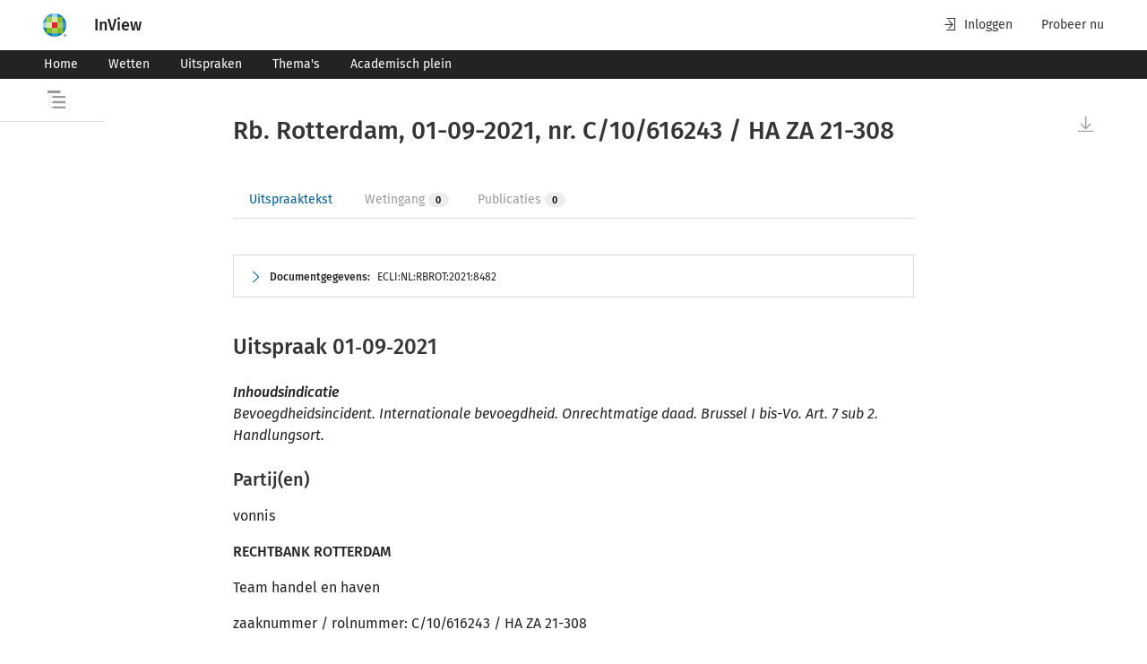

--- FILE ---
content_type: text/html; charset=utf-8
request_url: https://www.inview.nl/document/id014e4f20f022456d9a8b5949edb876dc/ecli-nl-rbrot-2021-8482-rb-rotterdam-01-09-2021-nr-c-10-616243-ha-za-21-308
body_size: 26339
content:
<!doctype html><html lang="nl"><head> <title data-react-helmet="true">Rb. Rotterdam, 01-09-2021, nr. C/10/616243 / HA ZA 21-308 | InView</title> <meta content="IE=edge" http-equiv="X-UA-Compatible"><meta charset="utf-8"><link href="/favicon.ico" rel="icon"><meta content="width=device-width,initial-scale=1" name="viewport"><meta content="#ffffff" name="theme-color"><meta content="yes" name="apple-mobile-web-app-capable"><meta content="white" name="apple-mobile-web-app-status-bar-style"><meta content="#ffffff" name="theme-color"><meta content="#ffffff" name="msapplication-TileColor"><meta content="/favicons/mstile-144x144.png" name="msapplication-TileImage"><meta content="#2b5797" name="msapplication-TileColor"><meta content="/browserconfig.xml" name="msapplication-config"><meta content="summary_large_image" name="twitter:card"><meta content="/favicons/android-chrome-512x512.png" name="twitter:image" property="og:image"><meta content="image/png" property="og:image:type"><meta content="512" property="og:image:width"><meta content="512" property="og:image:height"><link href="/apple-touch-icon.png" rel="apple-touch-icon"><link href="/favicons/apple-touch-icon-180x180.png" rel="apple-touch-icon" sizes="180x180"><link href="/favicons/apple-touch-icon-152x152.png" rel="apple-touch-icon" sizes="152x152"><link href="/favicons/apple-touch-icon-167x167.png" rel="apple-touch-icon" sizes="167x167"><link href="/favicons/favicon-32x32.png" rel="icon" sizes="32x32" type="image/png"><link href="/favicons/favicon-16x16.png" rel="icon" sizes="16x16" type="image/png"><link color="#5bbad5" href="/favicons/safari-pinned-tab.svg" rel="mask-icon"><link href="/favicon.ico" rel="shortcut icon"><link rel="preconnect" href="https://www.googletagmanager.com"><link rel="preconnect" href="https://www.google-analytics.com"> <link data-react-helmet="true" rel="manifest" href="/manifest.json"/><link data-react-helmet="true" rel="canonical" href="https://www.inview.nl/document/id014e4f20f022456d9a8b5949edb876dc/rb-rotterdam-01-09-2021-nr-c-10-616243-ha-za-21-308"/>   <meta content="1.0.204" name="navng-version"> <meta data-react-helmet="true" name="tdm-reservation" content="1"/><meta data-react-helmet="true" name="application-name" content="InView"/><meta data-react-helmet="true" property="og:image:alt" content="InView, het platform voor de jurist en fiscalist"/><meta data-react-helmet="true" name="apple-mobile-web-app-title" content="InView"/><meta data-react-helmet="true" name="twitter:title" property="og:title" content="Rb. Rotterdam, 01-09-2021, nr. C/10/616243 / HA ZA 21-308 | InView"/><meta data-react-helmet="true" name="description" property="og:description" content="Bevoegdheidsincident. Internationale bevoegdheid. Onrechtmatige daad. Brussel I bis-Vo. Art. 7 sub 2. Handlungsort."/> <script src="https://cdn.userdatatrust.com/Y42015271S.js"></script><meta content="uJLpPBz5-cYDrfNEIbHG-XqEdbsnkAFudeGTKG0BkAE" name="google-site-verification"><script>(()=>{"use strict";var e={},t={};function r(n){var o=t[n];if(void 0!==o)return o.exports;var a=t[n]={id:n,loaded:!1,exports:{}};return e[n].call(a.exports,a,a.exports,r),a.loaded=!0,a.exports}r.m=e,r.amdO={},(()=>{var e=[];r.O=(t,n,o,a)=>{if(!n){var i=1/0;for(s=0;s<e.length;s++){n=e[s][0],o=e[s][1],a=e[s][2];for(var l=!0,d=0;d<n.length;d++)(!1&a||i>=a)&&Object.keys(r.O).every((e=>r.O[e](n[d])))?n.splice(d--,1):(l=!1,a<i&&(i=a));if(l){e.splice(s--,1);var u=o();void 0!==u&&(t=u)}}return t}a=a||0;for(var s=e.length;s>0&&e[s-1][2]>a;s--)e[s]=e[s-1];e[s]=[n,o,a]}})(),r.n=e=>{var t=e&&e.__esModule?()=>e.default:()=>e;return r.d(t,{a:t}),t},(()=>{var e,t=Object.getPrototypeOf?e=>Object.getPrototypeOf(e):e=>e.__proto__;r.t=function(n,o){if(1&o&&(n=this(n)),8&o)return n;if("object"==typeof n&&n){if(4&o&&n.__esModule)return n;if(16&o&&"function"==typeof n.then)return n}var a=Object.create(null);r.r(a);var i={};e=e||[null,t({}),t([]),t(t)];for(var l=2&o&&n;"object"==typeof l&&!~e.indexOf(l);l=t(l))Object.getOwnPropertyNames(l).forEach((e=>i[e]=()=>n[e]));return i.default=()=>n,r.d(a,i),a}})(),r.d=(e,t)=>{for(var n in t)r.o(t,n)&&!r.o(e,n)&&Object.defineProperty(e,n,{enumerable:!0,get:t[n]})},r.f={},r.e=e=>Promise.all(Object.keys(r.f).reduce(((t,n)=>(r.f[n](e,t),t)),[])),r.u=e=>"static/js/"+e+"."+{93:"bda642b3",839:"05e4fc83",944:"40cd1f30"}[e]+".chunk.js",r.miniCssF=e=>"static/css/"+e+".943e0085.chunk.css",r.g=function(){if("object"==typeof globalThis)return globalThis;try{return this||new Function("return this")()}catch(e){if("object"==typeof window)return window}}(),r.o=(e,t)=>Object.prototype.hasOwnProperty.call(e,t),(()=>{var e={},t="@wk-app/navng:";r.l=(n,o,a,i)=>{if(e[n])e[n].push(o);else{var l,d;if(void 0!==a)for(var u=document.getElementsByTagName("script"),s=0;s<u.length;s++){var f=u[s];if(f.getAttribute("src")==n||f.getAttribute("data-webpack")==t+a){l=f;break}}l||(d=!0,(l=document.createElement("script")).charset="utf-8",l.timeout=120,r.nc&&l.setAttribute("nonce",r.nc),l.setAttribute("data-webpack",t+a),l.src=n),e[n]=[o];var c=(t,r)=>{l.onerror=l.onload=null,clearTimeout(p);var o=e[n];if(delete e[n],l.parentNode&&l.parentNode.removeChild(l),o&&o.forEach((e=>e(r))),t)return t(r)},p=setTimeout(c.bind(null,void 0,{type:"timeout",target:l}),12e4);l.onerror=c.bind(null,l.onerror),l.onload=c.bind(null,l.onload),d&&document.head.appendChild(l)}}})(),r.r=e=>{"undefined"!=typeof Symbol&&Symbol.toStringTag&&Object.defineProperty(e,Symbol.toStringTag,{value:"Module"}),Object.defineProperty(e,"__esModule",{value:!0})},r.nmd=e=>(e.paths=[],e.children||(e.children=[]),e),r.p="/",(()=>{if("undefined"!=typeof document){var e=e=>new Promise(((t,n)=>{var o=r.miniCssF(e),a=r.p+o;if(((e,t)=>{for(var r=document.getElementsByTagName("link"),n=0;n<r.length;n++){var o=(i=r[n]).getAttribute("data-href")||i.getAttribute("href");if("stylesheet"===i.rel&&(o===e||o===t))return i}var a=document.getElementsByTagName("style");for(n=0;n<a.length;n++){var i;if((o=(i=a[n]).getAttribute("data-href"))===e||o===t)return i}})(o,a))return t();((e,t,n,o,a)=>{var i=document.createElement("link");i.rel="stylesheet",i.type="text/css",r.nc&&(i.nonce=r.nc),i.onerror=i.onload=r=>{if(i.onerror=i.onload=null,"load"===r.type)o();else{var n=r&&r.type,l=r&&r.target&&r.target.href||t,d=new Error("Loading CSS chunk "+e+" failed.\n("+n+": "+l+")");d.name="ChunkLoadError",d.code="CSS_CHUNK_LOAD_FAILED",d.type=n,d.request=l,i.parentNode&&i.parentNode.removeChild(i),a(d)}},i.href=t,document.head.appendChild(i)})(e,a,0,t,n)})),t={577:0};r.f.miniCss=(r,n)=>{t[r]?n.push(t[r]):0!==t[r]&&{93:1}[r]&&n.push(t[r]=e(r).then((()=>{t[r]=0}),(e=>{throw delete t[r],e})))}}})(),(()=>{var e={577:0};r.f.j=(t,n)=>{var o=r.o(e,t)?e[t]:void 0;if(0!==o)if(o)n.push(o[2]);else if(577!=t){var a=new Promise(((r,n)=>o=e[t]=[r,n]));n.push(o[2]=a);var i=r.p+r.u(t),l=new Error;r.l(i,(n=>{if(r.o(e,t)&&(0!==(o=e[t])&&(e[t]=void 0),o)){var a=n&&("load"===n.type?"missing":n.type),i=n&&n.target&&n.target.src;l.message="Loading chunk "+t+" failed.\n("+a+": "+i+")",l.name="ChunkLoadError",l.type=a,l.request=i,o[1](l)}}),"chunk-"+t,t)}else e[t]=0},r.O.j=t=>0===e[t];var t=(t,n)=>{var o,a,i=n[0],l=n[1],d=n[2],u=0;if(i.some((t=>0!==e[t]))){for(o in l)r.o(l,o)&&(r.m[o]=l[o]);if(d)var s=d(r)}for(t&&t(n);u<i.length;u++)a=i[u],r.o(e,a)&&e[a]&&e[a][0](),e[a]=0;return r.O(s)},n=this["webpackJsonp@wk-app/navng"]=this["webpackJsonp@wk-app/navng"]||[];n.forEach(t.bind(null,0)),n.push=t.bind(null,n.push.bind(n))})()})()</script><script defer="defer" src="/static/js/5.d4039a85.js"></script><script defer="defer" src="/static/js/main.d4039a85.js"></script><link href="/static/css/5.02c0604b.css" rel="stylesheet"><link href="/static/css/main.0e3595f7.css" rel="stylesheet"></head><body><noscript><iframe height="0" src="https://www.googletagmanager.com/ns.html?id=GTM-5Q5NHDD" style="display:none;visibility:hidden" width="0"></iframe></noscript>  <div id="root" data-ssr-enabled="true" ><div class="toast-message-container" data-testid="toast-message-container"></div><header class="wk-banner" role="banner"><div class="wk-banner-container"><div class="wk-logo-container"><span class="tooltip-container hide-tooltip right" data-testid="tooltip-container"><span data-testid="tooltip-popup" class="tooltip-content right indicator">Over dit product</span><span class="arrow right"></span><span class="wrapped-content" data-testid="tooltip-trigger"><button class="nav-wk-logo" data-testid="header-logo"><img class="wk-logo hidden-from-tablet" src="//cdn.wolterskluwer.io/wk/fundamentals/1.x.x/logo/assets/wheel-small.svg" aria-hidden="true" alt="Wolters Kluwer Product Name - Page anchor links to"/><img class="wk-logo hidden-until-tablet" src="//cdn.wolterskluwer.io/wk/fundamentals/1.x.x/logo/assets/wheel-medium.svg" aria-hidden="true" alt="Wolters Kluwer Product Name - Page anchor links to"/></button></span></span><a class="nav-logo-text-link" data-testid="header-logo-text" href="/"><span class="nav-logo-text-bold">InView</span><span class="nav-logo-text-subtitle"></span></a></div><div class="wk-banner-skip-to-content"><div data-e2e="cg-button-field" class="cg-button-field-2-5-1 cg-button-field-small cg-button-field-ghost "><button tabindex="1" class="wk-button-skip-to-content" data-testid="banner-skip-to-content">Naar hoofdinhoud</button></div></div><div class="wk-banner-content"><div class="wk-banner-right-content"><div class="wk-banner-action-bar"><button class="wk-banner-action-bar-item wk-button wk-button-text wk-button-icon-left"><span class="wk-icon-login" aria-hidden="true"></span>Inloggen</button><a class="wk-banner-action-bar-item wk-button wk-button-text wk-button-icon-left hidden-until-tablet" title="Probeer nu" href="https://shop.wolterskluwer.nl/proefabonnementen/inview-essential/?itm_source=inview_verwijzing&amp;itm_medium=digital_solution&amp;itm_content=menu" tabindex="0" target="_blank" rel="noopener noreferrer">Probeer nu</a></div></div></div></div></header><div class="wknl-banner"><div class="wk-navbar-banner wk-navbar-menu"><nav class="wk-navbar-banner-container"><div class="wk-nav"><ul class="wk-nav-list"><li class="wk-nav-item"><a tabindex="-1" data-testid="navbar-item" title="Home" class="wk-nav-item" href="/"><button class="wk-button wk-button-small">Home</button></a></li><li class="wk-nav-item"><a tabindex="-1" data-testid="navbar-item" title="Wetten" class="wk-nav-item" href="/wetten"><button class="wk-button wk-button-small">Wetten</button></a></li><li class="wk-nav-item"><a tabindex="-1" data-testid="navbar-item" title="Uitspraken" class="wk-nav-item" href="/uitspraken"><button class="wk-button wk-button-small">Uitspraken</button></a></li><li class="wk-nav-item"><a tabindex="-1" data-testid="navbar-item" title="Thema&#x27;s" class="wk-nav-item" href="/themas"><button class="wk-button wk-button-small">Thema&#x27;s</button></a></li><li class="wk-nav-item"><a tabindex="-1" data-testid="navbar-item" title="Academisch plein" class="wk-nav-item" href="/academisch-plein"><button class="wk-button wk-button-small">Academisch plein</button></a></li></ul></div><div class="wk-more-menu wk-dropdown"><button class="wk-button wk-button-small wk-button-icon-left" data-testid="small-menu-open" tabindex="-1"><span class="wk-icon-menu" aria-hidden="true"></span><span class="nav-text-menu">Menu</span></button></div></nav></div></div><main><div class="pane-overlay-container nav-toc-tree-overlay-container has-long-title" data-testid="toc-overlay-container"><div class="wk-smoke-break wk-smoke-break-wide" role="dialog" data-testid="sidepanel"><div class="wk-smoke-break-overlay"></div><div role="document" class="wk-smoke-break-content wk-smoke-break-left wk-smoke-break-content-theme-light"><header class="wk-smoke-break-header"><div class="wk-smoke-break-title"><span class="toc-tree-overlay-title" data-testid="toc-overlay-title-icon-text"><div class="toc-truncated-text-title"><span class="truncated-text-wrapper" data-testid="truncated-text"><span class="truncated-text-title-wrapper title-expanded">Inhoudsopgave</span></span></div></span></div></header><span class="tooltip-container hide-tooltip left" data-testid="tooltip-container"><span data-testid="tooltip-popup" class="tooltip-content left indicator">Sluit</span><span class="arrow left"></span><span class="wrapped-content" data-testid="tooltip-trigger"><button type="button" class="wk-smoke-break-close wk-button wk-button-icon" data-testid="sidepanel-close-button"><span class="wk-icon-close"></span><span class="wk-close-button-description">Close dialog, press escape or click to close dialog</span></button></span></span><div class="wk-smoke-break-body"><div data-testid="loading-skeleton"><div role="tree" data-e2e="cg-tree" class="cg-tree-2-5-1"><div tree-item="tree-item" data-e2e="cg-tree-item"><div></div><div style="display:block"><ul data-e2e="cg-tree-children-content" class="cg-tree-container" slot="childrenContent"><div class="cg-content-placeholder"><div class="cg-content-placeholder-line"></div><div class="cg-content-placeholder-line"></div><div class="cg-content-placeholder-line"></div><div class="cg-content-placeholder-line"></div><div class="cg-content-placeholder-line"></div><div class="cg-content-placeholder-line"></div><div class="cg-content-placeholder-line"></div><div class="cg-content-placeholder-line"></div><div class="cg-content-placeholder-line"></div></div></ul></div></div></div></div></div></div></div></div><div class="sticky" data-testid="sticky-title-container"><div class="wk-page-container "><div class="wk-row"><div class="wk-col-1 hidden-until-laptop"></div><div class="wk-col wk-col-12-tablet wk-col-10-desktop sticky-title-text-wrapper"><span class="sticky-title-text"><span class="truncated-text-wrapper" data-testid="sticky-title-truncated-text"><span class="truncated-text-title-wrapper title-expanded">Rb. Rotterdam, 01-09-2021, nr. C/10/616243 / HA ZA 21-308</span></span></span></div><div class="wk-col-1 hidden-until-laptop"></div></div></div></div><div class="wk-page-container document-page-container"><div class="wk-row"><div class="wk-col-1 hidden-until-laptop"><aside class="toc-tree static closed"><header class="toc-header has-long-title"><div class="toc-title">Inhoudsopgave</div><div class="toc-close-button-container"><span class="tooltip-container hide-tooltip right" data-testid="tooltip-container"><span data-testid="tooltip-popup" class="tooltip-content right indicator">Document zonder inhoudsopgave</span><span class="arrow right"></span><span class="wrapped-content" data-testid="tooltip-trigger"><button class="wk-button wk-button-text" disabled=""><svg class="toc-open-icon" xmlns="http://www.w3.org/2000/svg" width="20" height="20" viewBox="0 0 20 20"><path d="M5.38812783,6.04651164 L5.38812783,8.37209304 L20,8.37209304 L20,6.04651164 L5.38812783,6.04651164 Z M0,0 L0,3.02325583 L14.6118721,3.02325583 L14.6118721,0 L0,0 Z M5.38812783,14.1860466 L20,14.1860466 L20,11.8604651 L5.38812783,11.8604651 L5.38812783,14.1860466 Z M5.38812783,20 L20,20 L20,17.6744187 L5.38812783,17.6744187 L5.38812783,20 Z M1.82648401,3.4883721 L2.28310501,3.4883721 L2.28310501,4.6511628 L1.82648401,4.6511628 L1.82648401,3.4883721 Z M1.82648401,5.81395351 L2.28310501,5.81395351 L2.28310501,6.9767442 L1.82648401,6.9767442 L1.82648401,5.81395351 Z M1.82648401,8.1395349 L2.28310501,8.1395349 L2.28310501,9.30232561 L1.82648401,9.30232561 L1.82648401,8.1395349 Z M1.82648401,10.4651163 L2.28310501,10.4651163 L2.28310501,11.627907 L1.82648401,11.627907 L1.82648401,10.4651163 Z M1.82648401,12.7906977 L2.28310501,12.7906977 L2.28310501,13.9534884 L1.82648401,13.9534884 L1.82648401,12.7906977 Z M1.82648401,15.1162791 L2.28310501,15.1162791 L2.28310501,16.2790699 L1.82648401,16.2790699 L1.82648401,15.1162791 Z M1.82648401,17.4418605 L2.28310501,17.4418605 L2.28310501,18.6046512 L1.82648401,18.6046512 L1.82648401,17.4418605 Z M3.19634702,18.5465117 L3.19634702,19.127907 L2.28310501,19.127907 L2.28310501,18.5465117 L3.19634702,18.5465117 Z M5.02283102,18.5465117 L5.02283102,19.127907 L4.10958902,19.127907 L4.10958902,18.5465117 L5.02283102,18.5465117 Z M3.19634702,12.7906977 L3.19634702,13.372093 L2.28310501,13.372093 L2.28310501,12.7906977 L3.19634702,12.7906977 Z M5.02283102,12.7906977 L5.02283102,13.372093 L4.10958902,13.372093 L4.10958902,12.7906977 L5.02283102,12.7906977 Z M3.19634702,6.9767442 L3.19634702,7.55813956 L2.28310501,7.55813956 L2.28310501,6.9767442 L3.19634702,6.9767442 Z M5.02283102,6.9767442 L5.02283102,7.55813956 L4.10958902,7.55813956 L4.10958902,6.9767442 L5.02283102,6.9767442 Z"></path></svg></button></span></span></div></header></aside></div><div class="wk-col wk-col-12-tablet wk-col-10-desktop"><div class="scrollable-container scrolling-disabled has-historic-highlights-enabled" data-testid="scrollable-container"><div class="scrollable-container-document-view active-document no-shadow" data-id="id014e4f20f022456d9a8b5949edb876dc" data-title="Rb. Rotterdam, 01-09-2021, nr. C/10/616243 / HA ZA 21-308" data-testid="scrollable-container-document-view"><div class="nav-document-container jurisprudentie_official" data-testid="document-container"><div data-id="document-container-extra"></div><div class="document" data-testid="document-content" data-e2e-docview-type="document"><div class="wk-atlas-document" id="id014e4f20f022456d9a8b5949edb876dc"><div class="wk-document" id="id014e4f20f022456d9a8b5949edb876dc"><div class="indented-level document-head" id="documentgegevens"><h1>Rb. Rotterdam, 01-09-2021, nr. C/10/616243 / HA ZA 21-308</h1></div><div class="related-tabs-container" data-testid="related-tabs-container"><div data-e2e="cg-tabs-ctx" class="cg-tabs-ctx-2-13-0"><div style="display:none"></div><div data-e2e="cg-tablist" role="tablist" class="cg-tabs cg-tabs-no-margin "><div data-e2e="cg-tab-headers" class="cg-tab-headers"><button data-e2e="cg-tab" aria-selected="true" aria-disabled="false" aria-controls="_pnl_0" role="tab" type="button" tabindex="0" id="_hdr_0" class="cg-tab cg-has-inner-content cg-is-active "><div class="cg-tab-inner-content"><span class="tab-tooltip-handle-0 tab-tooltip" tabindex="-1"><span data-testid="related-tabs-tab-title" class="wknl-related-tabs-tag-tab-id">Uitspraaktekst</span></span></div></button><button data-e2e="cg-tab" aria-selected="false" aria-disabled="true" aria-controls="_pnl_1" role="tab" type="button" tabindex="-1" id="_hdr_1" class="cg-tab cg-has-inner-content cg-is-disabled "><div class="cg-tab-inner-content"><span class="tab-tooltip-handle-1 tab-tooltip" tabindex="-1"><span data-testid="related-tabs-tab-title" class="wknl-related-tabs-tag-tab-id">Wetingang</span><span data-e2e="cg-tag" class="cg-tag-2-5-1 cg-tag-default">0</span></span></div></button><button data-e2e="cg-tab" aria-selected="false" aria-disabled="true" aria-controls="_pnl_2" role="tab" type="button" tabindex="-1" id="_hdr_2" class="cg-tab cg-has-inner-content cg-is-disabled "><div class="cg-tab-inner-content"><span class="tab-tooltip-handle-2 tab-tooltip" tabindex="-1"><span data-testid="related-tabs-tab-title" class="wknl-related-tabs-tag-tab-id">Publicaties</span><span data-e2e="cg-tag" class="cg-tag-2-5-1 cg-tag-default">0</span></span></div></button><div class="cg-tabs-underline cg-tabs-underline-hovered has-no-transition"></div><div class="cg-tabs-underline"></div></div><div data-section="dropdown" class="cg-tab-hidden "><div data-e2e="cg-button-field" class="cg-button-field-2-13-0 cg-button-field-icon-right cg-button-field-text "><button id="_dd" data-e2e="cg-tabs-dropdown-toggle" type="button" aria-expanded="false" aria-haspopup="true" tabindex="-1" class="cg-tab cg-tabs-dropdown-toggle ">Toon alle<!-- --> <span data-e2e="cg-icon" class="cg-icon-2-13-0"><svg xmlns="http://www.w3.org/2000/svg" aria-hidden="true" icon-name="chevron-down" focusable="false" role="img" style="height:1em;width:1em"><title>Uitbreiden</title><use href="#wk-icon-chevron-down"></use></svg></span></button></div><div class="cg-dropdown-doc-ref-2-13-0"></div></div></div></div><span data-e2e="cg-tooltip" id="" class="cg-tooltip-ctx-2-5-1 cg-tooltip-open cg-tooltip-hide cg-tooltip cg-tooltip-indicator cg-position-top " style="top:0;left:0"><span class="cg-tooltip-content"><span data-e2e="cg-tooltip-body" class="cg-tooltip-body">Deze functie is alleen te gebruiken als je bent ingelogd.</span></span></span><span data-e2e="cg-tooltip" id="" class="cg-tooltip-ctx-2-5-1 cg-tooltip-open cg-tooltip-hide cg-tooltip cg-tooltip-indicator cg-position-top " style="top:0;left:0"><span class="cg-tooltip-content"><span data-e2e="cg-tooltip-body" class="cg-tooltip-body">Deze functie is alleen te gebruiken als je bent ingelogd.</span></span></span></div><div class="metadata-container expandable-section" data-testid="metadata-container"><div class="expandable collapsed"><div data-testid="expandable-head" class="head toggle-by-arrow"><span data-testid="expandable-arrow" class="wk-icon-chevron-right"></span><span class="text"><span><span class="metadata-title">Documentgegevens:</span><ul class="metadata-abstract"><li><p class="pci2ga_text">ECLI:NL:RBROT:2021:8482</p></li></ul></span></span></div><div class="body"><dl class="metadata"><dt>Instantie</dt><dd><div><p class="pci2ga_text">Rechtbank Rotterdam</p></div></dd><dt>Datum</dt><dd><div><p class="pci2ga_text">01-09-2021</p></div></dd><dt>Zaaknummer</dt><dd><div><p class="pci2ga_text">C/10/616243 / HA ZA 21-308</p></div></dd><dt>Vakgebied(en)</dt><dd><div><p class="pci2ga_text">Civiel recht algemeen (V)</p></div></dd><dt>Brondocumenten en formele relaties</dt><dd><div><p id="id-d747d56bc9a885098cb3a5cb275adf29" class="wknl_verwijzing pci2ga_text"><a data-e2e-link-type="internal-document-anchor-link" href="/document/id014e4f20f022456d9a8b5949edb876dc/rb-rotterdam-01-09-2021-nr-c-10-616243-ha-za-21-308#id-f7bf5db5-7a4a-4530-a1c1-1b3928d5bba1"><span rel="pci-core:linksTo" typeof="pci-core:BibliographicResource" class="wknl_verwijzing" id="id-d747d56bc9a885098cb3a5cb275adf29" resource="https://wolterskluwer.com/content/id014e4f20f022456d9a8b5949edb876dc#id-f7bf5db5-7a4a-4530-a1c1-1b3928d5bba1">ECLI:NL:RBROT:2021:8482</span></a>, Uitspraak, Rechtbank Rotterdam, 01‑09‑2021; (Eerste aanleg - enkelvoudig) </p></div></dd></dl></div></div></div><div class="indented-level wknl_offjurtekstcontent"><div class="indented-level wknl_uitspraak" id="id-f7bf5db5-7a4a-4530-a1c1-1b3928d5bba1"><div class="indented-level wknl_part"><h2 class="wknl_kop">Uitspraak 01‑09‑2021</h2><div class="indented-level wknl_uitspraakkop" id="tmp-ID0EVGAC"><div class="indented-level wknl_inhoudsindicatie" id="tmp-ID0EXGAC"><div class="indented-level wknl_title"><p class="pci2ga_text">Inhoudsindicatie</p></div><div class="indented-level wknl_a"><p class="pci2ga_text">Bevoegdheidsincident. Internationale bevoegdheid. Onrechtmatige daad. Brussel I bis-Vo. Art. 7 sub 2. Handlungsort.</p></div></div><div class="indented-level wknl_rechtergeg" id="tmp-ID0EWGAC"></div></div><div class="indented-level wknl_uitspraakromp" id="tmp-ID0EZGAC"><div class="indented-level wknl_procespartijblok" id="partijen"><h3 class="wknl_kop">Partij(en)</h3><div class="indented-level wknl_a"><p class="pci2ga_text">vonnis</p></div><div class="indented-level wknl_a"><p class="wknl_nadruk_vet pci2ga_text"><em class="wknl_nadruk_vet xhtml_em">RECHTBANK ROTTERDAM</em></p></div><div class="indented-level wknl_a"><p class="pci2ga_text">Team handel en haven</p></div><div class="indented-level wknl_a"><p class="pci2ga_text">zaaknummer / rolnummer: C/10/616243 / HA ZA 21-308</p></div><div class="indented-level wknl_a"><p class="wknl_nadruk_vet pci2ga_text"><em class="wknl_nadruk_vet xhtml_em">Vonnis in incident van 1 september 2021</em></p></div><div class="indented-level wknl_a"><p class="pci2ga_text">in de zaak van</p></div><div class="indented-level wknl_a"><p class="pci2ga_text">de besloten vennootschap met beperkte aansprakelijkheid</p></div><div class="indented-level wknl_a"><p class="wknl_nadruk_vet pci2ga_text"><em class="wknl_nadruk_vet xhtml_em">RAVESTEIN B.V.</em>, </p></div><div class="indented-level wknl_a"><p class="pci2ga_text">gevestigd te Deest (gemeente Druten),</p></div><div class="indented-level wknl_a"><p class="pci2ga_text">eiseres in de hoofdzaak,</p></div><div class="indented-level wknl_a"><p class="pci2ga_text">eiseres in het incident tot voeging en het incident ex <a data-e2e-link-type="citation-link" href="/openCitation/idc34983f35dd00e0a5f4c47b84bb2d986/wetboek-van-burgerlijke-rechtsvordering-artikel-843a"><span rel="pci-core:cites" class="wknl_verwijzing" id="id-13bf5ead-2317-4902-a7b1-91b00dc655ee" resource="http://doc.wolterskluwer.com/content?cite=idc34983f35dd00e0a5f4c47b84bb2d986">artikel 843a</span></a> Rv, </p></div><div class="indented-level wknl_a"><p class="pci2ga_text">verweerster in het bevoegdheidsincident,</p></div><div class="indented-level wknl_a"><p class="pci2ga_text">advocaat mr. A.C.M. Verhoeven te Rotterdam,</p></div><div class="indented-level wknl_a"><p class="pci2ga_text">tegen</p></div><div class="indented-level wknl_a"><p class="pci2ga_text">de rechtspersoon naar buitenlands recht</p></div><div class="indented-level wknl_a"><p class="wknl_nadruk_vet pci2ga_text"><em class="wknl_nadruk_vet xhtml_em">MACGREGOR SWEDEN AB</em>, </p></div><div class="indented-level wknl_a"><p class="pci2ga_text">gevestigd te Göteborg, Zweden,</p></div><div class="indented-level wknl_a"><p class="pci2ga_text">gedaagde in de hoofdzaak,</p></div><div class="indented-level wknl_a"><p class="pci2ga_text">verweerster in het incident tot voeging en het incident ex <a data-e2e-link-type="citation-link" href="/openCitation/idc34983f35dd00e0a5f4c47b84bb2d986/wetboek-van-burgerlijke-rechtsvordering-artikel-843a"><span rel="pci-core:cites" class="wknl_verwijzing" id="id-66b86e48-6865-4cfe-8a87-7a57794acdda" resource="http://doc.wolterskluwer.com/content?cite=idc34983f35dd00e0a5f4c47b84bb2d986">artikel 843a</span></a> Rv, </p></div><div class="indented-level wknl_a"><p class="pci2ga_text">eiseres in het bevoegdheidsincident,</p></div><div class="indented-level wknl_a"><p class="pci2ga_text">advocaat mr. D.M. Wille te Amsterdam.</p></div><div class="indented-level wknl_a"><p class="pci2ga_text">Partijen zullen hierna Ravestein en MacGregor Sweden AB genoemd worden.</p></div></div><div class="indented-level wknl_p" id="id-a613c0e6-44c0-4aed-82b2-c773fcd3f9a4"><h3 class="wknl_kop">1.  De procedure</h3><div class="indented-level wknl_ablok" id="id-32be7749-a822-4e4c-bade-539e71cdb58c"><h4 class="wknl_kop">1.1.</h4><div class="indented-level wknl_a"><p class="pci2ga_text">Het verloop van de procedure blijkt uit:</p></div><dl id="id-027488cc-02b7-4902-8570-70d27cf9bf80"><dt><span class="wknl_kopnr">-</span></dt><dd><div><div class="wknl_a"><p class="pci2ga_text">de dagvaarding van 9 maart 2021, tevens houdende eis in incident tot voeging en eis in incident ex <a data-e2e-link-type="citation-link" href="/openCitation/idc34983f35dd00e0a5f4c47b84bb2d986/wetboek-van-burgerlijke-rechtsvordering-artikel-843a"><span rel="pci-core:cites" class="wknl_verwijzing" id="id-c77a055a-adff-43ac-b921-eccfe1b356e3" resource="http://doc.wolterskluwer.com/content?cite=idc34983f35dd00e0a5f4c47b84bb2d986">artikel 843a</span></a> Rv; </p></div></div></dd><dt><span class="wknl_kopnr">-</span></dt><dd><div><div class="wknl_a"><p class="pci2ga_text">de akte overlegging producties van Ravestein, met producties 1 en 2;</p></div></div></dd><dt><span class="wknl_kopnr">-</span></dt><dd><div><div class="wknl_a"><p class="pci2ga_text">de conclusie van antwoord tevens houdende exceptie van onbevoegdheid tevens houdende antwoord op het verzoek tot voeging tevens houdende antwoord op de incidentele vordering ex <a data-e2e-link-type="citation-link" href="/openCitation/idc34983f35dd00e0a5f4c47b84bb2d986/wetboek-van-burgerlijke-rechtsvordering-artikel-843a"><span rel="pci-core:cites" class="wknl_verwijzing" id="id-7c46456e-b90b-4d41-b15c-daebfb58b1cf" resource="http://doc.wolterskluwer.com/content?cite=idc34983f35dd00e0a5f4c47b84bb2d986">artikel 843a</span></a> Rv, met producties 1 tot en met 3; </p></div></div></dd><dt><span class="wknl_kopnr">-</span></dt><dd><div><div class="wknl_a"><p class="pci2ga_text">de antwoordconclusie in het bevoegdheidsincident ex <a data-e2e-link-type="citation-link" href="/openCitation/idb6f274ca8a5dc8fa77688285f7fe0060/wetboek-van-burgerlijke-rechtsvordering-artikel-11"><span rel="pci-core:cites" class="wknl_verwijzing" id="id-6d914dd0-59c2-4c4d-851c-f235c14e4b04" resource="http://doc.wolterskluwer.com/content?cite=idb6f274ca8a5dc8fa77688285f7fe0060">artikel 11</span></a> Rv, met producties 3 tot en met 6. </p></div></div></dd></dl></div><div class="indented-level wknl_ablok" id="id-de5671e0-f744-4230-a781-87e608daee7f"><h4 class="wknl_kop">1.2.</h4><div class="indented-level wknl_a"><p class="pci2ga_text">Ten slotte is vonnis bepaald in de incidenten.</p></div></div></div><div class="indented-level wknl_p" id="id-cbcf6478-2917-4daa-b79d-a7e045f2fa22"><h3 class="wknl_kop">2.  De vordering in de hoofdzaak</h3><div class="indented-level entry" id="id-ad6b08a4-686b-4027-8405-ee305f594a0d"><h4 class="wknl_kop">2.1.</h4><div class="indented-level wknl_ablok" id="id-0a67c12d-496d-4db2-92b3-d8bfa2e777c1"><div class="indented-level wknl_a"><p class="pci2ga_text">Ravestein vordert dat de rechtbank bij uitvoerbaar bij voorraad te verklaren vonnis:</p></div><div class="indented-level wknl_a"><p class="pci2ga_text">de door middel van deze dagvaarding aanhangig te maken zaak ambtshalve op de voet van <a data-e2e-link-type="citation-link" href="/openCitation/id3cfcf71cf78a0c87cf36a9835d3a6e81/wetboek-van-burgerlijke-rechtsvordering-artikel-222"><span rel="pci-core:cites" class="wknl_verwijzing" id="id-c2e5a334-5c0c-4479-9f2d-32c58f107682" resource="http://doc.wolterskluwer.com/content?cite=id3cfcf71cf78a0c87cf36a9835d3a6e81">artikel 222</span></a> Rv gevoegd behandelt met de bij de rechtbank aanhangig gemaakte zaak met zaak- en rolnummer C/10/604545 HA ZA 20-908, de zaak van Ravestein tegen het Finse bedrijf Cargotec (MacGregor Cargotec Corporation), </p></div></div><div class="indented-level wknl_ablok" id="id-8a2bdb29-c676-43dd-8455-6dd8e8550400"><div class="indented-level wknl_a"><p class="pci2ga_text">MacGregor Sweden AB, al dan niet hoofdelijk naast Cargotec, zowel in het incident als in de hoofdzaak veroordeelt overeenkomstig het petitum in de zaak-/rolnummer C/10/604545 HA ZA 20-908 </p></div></div><div class="indented-level wknl_ablok" id="id-3d13d9ed-f098-4d73-8ee1-cd9df92d09e1"><div class="indented-level wknl_a"><p class="pci2ga_text">alsmede</p></div></div><div class="indented-level wknl_ablok" id="id-1d70176b-b5ca-4896-bae1-d89217d05e5e"><dl id="id-11f1a5f9-33a0-48ae-a847-142d8791c295"><dt></dt><dd><div><div class="wknl_a"><p class="pci2ga_text">voor recht verklaart dat de in de dagvaarding in de zaak- en rolnummer C/10/604545 HA ZA 20-908 genoemde Linkspan Calais 10 een verveelvoudiging is zoals bedoeld in <a data-e2e-link-type="citation-link" href="/openCitation/id4c34a836921d9b5aac33fc7b0eeb8122/auteurswet-artikel-13"><span rel="pci-core:cites" class="wknl_verwijzing" id="id-cf23fa7e-c186-4311-a1bc-d0f15c46f136" resource="http://doc.wolterskluwer.com/content?cite=id4c34a836921d9b5aac33fc7b0eeb8122">artikel 13</span></a> Auteurswet die inbreuk maakt op het auteursrecht van Ravestein op het ontwerp van de in de dagvaarding in de zaak- en rolnummer C/10/604545 HA ZA 20-908 genoemde Linkspan en </p></div></div></dd><dt></dt><dd><div><div class="wknl_a"><p class="pci2ga_text">MacGregor Sweden AB veroordeelt tot vergoeding van de door Ravestein geleden schade, die in de zaak met zaak-/rolnummer C/10/604545 HA ZA 20-908 is berekend op € 3.404.704,--, te vermeerderen met rente dan wel, ter keuze van Ravestein, een bedrag gelijk aan de (netto)winst die MacGregor Sweden AB heeft gerealiseerd met de verkoop van de Linkspan Calais 10 – en de twee andere linkspans die zij heeft verkocht aan Bouygues – althans een door de rechtbank in goede justitie te bepalen ander bedrag, te vermeerderen met de wettelijke rente vanaf de dag van de dagvaarding tot de dag van de algehele voldoening, dit alles met veroordeling van MacGregor Sweden AB in de volledige kosten van het geding, met inbegrip van advocaatkosten, op de voet van <a data-e2e-link-type="citation-link" href="/openCitation/id387452bfe522839dca81bea3555af8f5/wetboek-van-burgerlijke-rechtsvordering-artikel-1019h"><span rel="pci-core:cites" class="wknl_verwijzing" id="id-94075c42-cd27-417d-816d-1f6c9ff69d08" resource="http://doc.wolterskluwer.com/content?cite=id387452bfe522839dca81bea3555af8f5">artikel 1019h</span></a> Rv, zoals door Ravestein nader te specificeren, althans een door de rechtbank in goede justitie te bepalen proceskostenveroordeling. </p></div></div></dd></dl></div></div><div class="indented-level entry" id="id-dbe3362c-b366-4b9e-b19b-74cb21288b67"><h4 class="wknl_kop">2.2.</h4><div class="indented-level wknl_ablok" id="id-a8e5466e-ac47-416a-9387-11f3a2a3223e"><div class="indented-level wknl_a"><p class="pci2ga_text">Hieraan legt Ravenstein – samengevat – het volgende ten grondslag.</p></div></div><div class="indented-level wknl_ablok" id="id-7b9e27b7-55d4-4b7d-80e7-bf4da082b161"><h5 class="wknl_kop">2.2.1.</h5><div class="indented-level wknl_a"><p class="pci2ga_text">Ravestein is een scheepswerf en bouwbedrijf, gespecialiseerd in zware staalconstructies, zoals bruggen, sluisdeuren, roll-on/roll-off steigers, hefplatforms en baggermolens. MacGregor Sweden AB is een bedrijf op het gebied van (onder meer) de dienstverlening voor <em class="wknl_nadruk_cursief xhtml_em">off shore</em> en maritieme vracht- en laadbehandeling. </p></div></div><div class="indented-level wknl_ablok" id="id-2f9d8697-48f4-4d92-9b9b-5553fbc09f9a"><h5 class="wknl_kop">2.2.2.</h5><div class="indented-level wknl_a"><p class="pci2ga_text">Ravestein en het Franse bedrijf Bouygues Travaux Publics (hierna: Bouygues) zijn een samenwerkingsverband aangegaan in het kader van het Franse aanbestedingstraject “Calais Port 2015”. Ravestein heeft voor dit project een Roll-on/Roll-off Linkspan ontworpen – een linkspan is een soort beweegbare brug tussen wal en schip – en heeft de ontwerptekeningen daarvan – onder geheimhoudingsafspraken – met Bouygues gedeeld. Bouygues heeft in strijd met haar (contractuele) verplichtingen jegens Ravestein informatie, waaronder ten minste één ontwerptekening van Ravestein, aan MacGregor Sweden AB (en Cargotec) verstrekt. MacGregor Sweden AB heeft (evenals Cargotec) vervolgens op een wijze die onrechtmatig is jegens Ravestein gebruik gemaakt van die informatie en die ontwerptekening(en) door deze te gebruiken door middel van het ontwerpen, het vervaardigen en het verkopen van linkspans (drie in getal), waaronder de Linkspan Calais 10. Het is op die linkspan dat de vorderingen van Ravestein tegen MacGregor Sweden AB in de onderhavige zaak betrekking hebben. </p></div></div><div class="indented-level wknl_ablok" id="id-0de7f082-ef89-4ada-be88-b70f705e2bd0"><h5 class="wknl_kop">2.2.3.</h5><div class="indented-level wknl_a"><p class="pci2ga_text">Ook is hier sprake van een inbreuk door MacGregor Sweden AB op het auteursrecht van Ravestein op het ontwerp van deze linkspan. Omdat de linkspan, waarmee MacGregor Sweden AB dus inbreuk maakt op genoemd auteursrecht van Ravestein, zich op het moment van deze inbreuk bevond in Ridderkerk, is deze rechtbank, de rechtbank Rotterdam, bevoegd kennis te nemen van de vorderingen van Ravestein. De linkspan bevond zich medio 2020 namelijk op een scheepswerf in Ridderkerk om te worden afgebouwd (geassembleerd) voordat deze werd getransporteerd naar Calais. </p></div></div></div></div><div class="indented-level wknl_p" id="id-e7cb06e5-49c6-4752-b3b4-36df35f4aeec"><h3 class="wknl_kop">3.  Het geschil in het bevoegdheidsincident</h3><div class="indented-level wknl_ablok" id="id-15644683-1e23-42e1-a018-30262a12e5f7"><h4 class="wknl_kop">3.1.</h4><div class="indented-level wknl_a"><p class="pci2ga_text">MacGregor Sweden AB vordert dat de rechtbank zich onbevoegd verklaart, met veroordeling van Ravestein bij uitvoerbaar bij voorraad te verklaren vonnis in de volledige proceskosten die bestaan uit de redelijke en evenredige gerechtskosten en andere kosten met betrekking tot het onderhavige geschil op de voet van <a data-e2e-link-type="citation-link" href="/openCitation/id387452bfe522839dca81bea3555af8f5/wetboek-van-burgerlijke-rechtsvordering-artikel-1019h"><span rel="pci-core:cites" class="wknl_verwijzing" id="id-1e9fc165-0fe3-4fe0-b02f-9cf0b5734363" resource="http://doc.wolterskluwer.com/content?cite=id387452bfe522839dca81bea3555af8f5">artikel 1019h</span></a> Rv, althans een vergoeding van deze kosten volgens de indicatietarieven voor IE-zaken, althans een ander in goede justitie te bepalen bedrag, althans op basis van het liquidatietarief, te vermeerderen met de wettelijke rente over het toegewezen bedrag vanaf de datum van de hierboven in 1.1 genoemde conclusie van MacGregor Sweden AB tot de datum van de algehele voldoening. </p></div></div><div class="indented-level wknl_ablok" id="id-18970c15-125b-4816-8654-979f609f855d"><h4 class="wknl_kop">3.2.</h4><div class="indented-level wknl_a"><p class="pci2ga_text">Ravestein voert verweer en concludeert tot het ongegrond verklaren van het onbevoegdheidsverweer van MacGregor Sweden AB althans tot het niet-ontvankelijk verklaren van MacGregor Sweden AB in dat verweer en tot het gelasten van een mondelinge behandeling voor de gevoegde behandeling van de onderhavige zaak met de zaak met zaak- /rolnummer C/10/604545 HA ZA 20-908. </p></div></div><div class="indented-level wknl_ablok" id="id-6bdb7536-235b-4ae6-8622-4a46daef164d"><h4 class="wknl_kop">3.3.</h4><div class="indented-level wknl_a"><p class="pci2ga_text">Op de stellingen van partijen wordt hierna, voor zover van belang, nader ingegaan.</p></div></div></div><div class="indented-level wknl_p" id="id-79527c3b-08d6-40ac-a0d8-a8a6950e2711"><h3 class="wknl_kop">4.  De beoordeling in het bevoegdheidsincident</h3><div class="indented-level wknl_ablok" id="id-f5d92613-8bdb-469d-b8cc-a2759791b15b"><h4 class="wknl_kop">4.1.</h4><div class="indented-level wknl_a"><p class="pci2ga_text">De internationale bevoegdheid van deze rechtbank moet worden beoordeeld aan de hand van Brussel I bis-Vo, de <a data-e2e-link-type="citation-link" href="/openCitation/idd464d30fbc46481389abb45f5f3a14bb/verordening-eu-nr-1215-2012-betreffende-rechterlijke-bevoegdheid-erkenning-en-tenuitvoerlegging-van-beslissingen-in-burgerlijke-en-handelszaken"><span rel="pci-core:cites" class="wknl_verwijzing" id="id-519eee48-d787-43bc-bc5d-e397148fb037" resource="http://doc.wolterskluwer.com/content?cite=idd464d30fbc46481389abb45f5f3a14bb">Verordening (EU) Nr. 1215/2012</span></a> van het Europees Parlement en de Raad van 12 december 2012 betreffende de rechterlijke bevoegdheid, de erkenning en de tenuitvoerlegging van beslissingen in burgerlijke en handelszaken (herschikking), die immers zowel materieel, formeel als temporeel van toepassing is. Voor zover deze rechtbank geen internationale bevoegdheid kan ontlenen aan de bevoegdheidsregels van Brussel I bis-Vo, is zij internationaal onbevoegd. De gedaagde is immers gevestigd op het grondgebied van een andere lidstaat van de Europese Unie (artikel 5 Brussel I bis-Vo). </p></div></div><div class="indented-level wknl_ablok" id="id-901cdbb7-fee1-4d2d-a8a2-1509e86bd980"><h4 class="wknl_kop">4.2.</h4><div class="indented-level wknl_a"><p class="pci2ga_text">Artikel 7, aanhef en sub 2, Brussel I bis-Vo luidt als volgt:</p></div><div class="indented-level wknl_a"><p class="wknl_nadruk_cursief pci2ga_text"><em class="wknl_nadruk_cursief xhtml_em">“Een persoon die woonplaats heeft op het grondgebied van een lidstaat, kan in een andere lidstaat voor de volgende gerechten worden opgeroepen:</em></p></div><div class="indented-level wknl_a"><p class="wknl_nadruk_cursief pci2ga_text"><em class="wknl_nadruk_cursief xhtml_em">[…]</em></p></div><div class="indented-level wknl_a"><p class="wknl_nadruk_cursief pci2ga_text"><em class="wknl_nadruk_cursief xhtml_em">2. ten aanzien van verbintenissen uit onrechtmatige daad, voor het gerecht van de plaats waar het schadebrengende feit zich heeft voorgedaan of zich kan voordoen;”</em>. </p></div><div class="indented-level wknl_a"><p class="pci2ga_text">De “plaats waar het schadebrengende feit zich heeft voorgedaan of zich kan voordoen” in artikel 7 sub 2 Brussel I bis-Vo kan zowel de plaats zijn waar de schade is ingetreden (<em class="wknl_nadruk_cursief xhtml_em">Erfolgsort</em>) als de plaats van de gebeurtenis die met de schade in een oorzakelijk verband staat (<em class="wknl_nadruk_cursief xhtml_em">Handlungsort</em>), zodat MacGregor Sweden AB naar keuze van Ravestein voor het gerecht van de ene dan wel van de andere plaats kan worden opgeroepen. Dit is door het Europees Hof van Justitie voor het eerst beslist in zijn arrest van 30 november 1976, <a data-e2e-link-type="external-document-anchor-link" href="/document/id1763197611302176admusp/hvj-eg-30-11-1976-nr-21-76#--ext-id-0f54b309c30a1875511a4f78e99a2f3a"><span rel="pci-core:linksTo" typeof="pci-core:BibliographicResource" class="wknl_verwijzing" id="id-e1ceaa4c-cc7e-41c5-9b43-816781d0b4ad" resource="https://wolterskluwer.com/content/id1763197611302176admusp#id-0f54b309c30a1875511a4f78e99a2f3a">ECLI:EU:C:1976:166</span></a> (<em class="wknl_nadruk_cursief xhtml_em">Kalimijnen</em>) en daarna vele malen herhaald door het hof, zoals zeer recent in het arrest van 15 juli 2021, <a data-e2e-link-type="external-document-anchor-link" href="/document/id02323ed02e084b07a0f7e0160c0bfe09/hvj-eu-15-07-2021-nr-c-30-20#--ext-id-2b609ec2-492f-41ea-9020-6b82a2db4995"><span rel="pci-core:linksTo" typeof="pci-core:BibliographicResource" class="wknl_verwijzing" id="id-f0ce1741-2046-47e7-be06-9931f9688efc" resource="https://wolterskluwer.com/content/id02323ed02e084b07a0f7e0160c0bfe09#id-2b609ec2-492f-41ea-9020-6b82a2db4995">ECLI:EU:C:2021:604</span></a> (<em class="wknl_nadruk_cursief xhtml_em">RH v AB Volvo c.s.</em>), rechtsoverweging 29. </p></div></div><div class="indented-level wknl_ablok" id="id-81595380-186c-4632-a9dc-c4566fcbaedd"><h4 class="wknl_kop">4.3.</h4><div class="indented-level wknl_a"><p class="pci2ga_text">Ravestein stelt dat Ridderkerk als <em class="wknl_nadruk_cursief xhtml_em">Handlungsort</em> moet worden aangemerkt en dat daarom de rechtbank bevoegd is. Zij baseert de aansprakelijkheid uit onrechtmatige daad van en de auteursrechtinbreuk door MacGregor Sweden AB op het gebruik dat MacGregor Sweden AB zou hebben gemaakt van de tekening(en) van Ravestein voor het ontwerp van de Linkspan Calais 10. Het gebruik zou volgens Ravestein bestaan uit het ontwerpen, vervaardigen en verkopen door MacGregor Sweden AB van de Linkspan Calais 10. De gebeurtenis die met de schade in een oorzakelijk verband staat, derhalve vorenbedoelde <em class="wknl_nadruk_cursief xhtml_em">Handlung</em>, bestaat dus zowel uit het ontwerpen als uit het vervaardigen en verkopen van de Linkspan Calais 10. </p></div></div><div class="indented-level wknl_ablok" id="id-34ba7e7c-0d29-4235-afa0-965e8969fe82"><h4 class="wknl_kop">4.4.</h4><div class="indented-level wknl_a"><p class="pci2ga_text">Het vervaardigen van een voorwerp zoals de Linkspan Calais 10 bestaat naar het oordeel van de rechtbank uit méér dan alleen het bouwen van onderdelen of de definitieve montage in de haven waar het wordt gebruikt. Het samenvoegen van de verschillende onderdelen is een essentieel onderdeel van het productieproces als geheel. Assemblage zonder de juiste tekeningen is niet goed voor te stellen. Of dat nu tekeningen van Ravestein zijn of daarop gebaseerde tekeningen, maakt niet wezenlijk uit en of de stellingen van Ravestein feitelijk juist zijn, dient in de hoofdzaak te worden beoordeeld. In elk geval is Ridderkerk – waar, zoals tussen partijen niet in geschil is, de assemblage plaatsvond en dus ontwerptekeningen moeten zijn gebruikt – een <em class="wknl_nadruk_cursief xhtml_em">Handlungsort</em>. Of, en zo ja welke, andere plaatsen dat (ook) (kunnen) zijn, is niet van belang: wanneer er meer <em class="wknl_nadruk_cursief xhtml_em">Handlungsorte</em> zijn, mag de aanlegger kiezen. </p></div></div><div class="indented-level wknl_ablok" id="id-124219a2-369b-4269-ab7a-e41e77852222"><h4 class="wknl_kop">4.5.</h4><div class="indented-level wknl_a"><p class="pci2ga_text">Ridderkerk valt binnen het arrondissement Rotterdam. Deze rechtbank is dus bevoegd. De vordering tot onbevoegdverklaring wordt afgewezen. Hetgeen is aangevoerd over mogelijke andere bevoegdheidsgrondslagen behoeft geen bespreking. </p></div></div><div class="indented-level wknl_ablok" id="id-ea15f8e7-30ba-48d5-bab1-f5d44a447bb3"><h4 class="wknl_kop">4.6.</h4><div class="indented-level wknl_a"><p class="pci2ga_text">MacGregor Sweden AB zal, als de in het ongelijk gestelde partij in dit incident, worden veroordeeld in de kosten van Ravestein, te weten € 563,00 (1 punt liquidatietarief). De rechtbank constateert dat de bij antwoordconclusie verzochte uitvoerbaarheid bij voorraad alleen ziet op de ongegrondverklaring van het onbevoegdheidsverweer van MacGregor Sweden AB. </p></div></div></div><div class="indented-level wknl_p" id="id-9c474b4a-f3a0-4e65-b576-5d20e1c02a3b"><h3 class="wknl_kop">5.  Het voegingsincident</h3><div class="indented-level wknl_ablok" id="id-8de0e6e0-4968-4f16-b318-07533cb4982b"><h4 class="wknl_kop">5.1.</h4><div class="indented-level wknl_a"><p class="pci2ga_text">Ravestein heeft gevorderd de zaak te voegen met de zaak met zaak- en rolnummer C/10/604545 HA ZA 20-908. De vordering is gedaan                  bij de inleidende dagvaarding en niet in geschil is dat de zaken een zodanige samenhang hebben, dat zij verknocht zijn in de zin van <a data-e2e-link-type="citation-link" href="/openCitation/id3cfcf71cf78a0c87cf36a9835d3a6e81/wetboek-van-burgerlijke-rechtsvordering-artikel-222"><span rel="pci-core:cites" class="wknl_verwijzing" id="id-c73ce7bf-fbb1-48c3-9a5d-76c46ffcc411" resource="http://doc.wolterskluwer.com/content?cite=id3cfcf71cf78a0c87cf36a9835d3a6e81">artikel 222</span></a> Rv. MacGregor Sweden AB heeft zich ook niet verzet tegen voeging. De vordering tot voeging van de zaken wordt dan ook toegewezen. </p></div></div><div class="indented-level wknl_ablok" id="id-578f5607-fea6-41fd-8e9b-1161183b1410"><h4 class="wknl_kop">5.2.</h4><div class="indented-level wknl_a"><p class="pci2ga_text">In dit incident is geen van partijen als in het ongelijk gestelde partij aan te merken, zodat de kosten tussen partijen zullen worden gecompenseerd en ieder de eigen kosten moet dragen. </p></div></div></div><div class="indented-level wknl_p" id="id-dd09b6e8-e5d1-4960-b4d7-87096f2ba3c6"><h3 class="wknl_kop">6.  Het incident ex artikel 843a Rv</h3><div class="indented-level wknl_ablok" id="id-0a8c6da2-52a3-43a0-a30f-be7bce1abbdc"><h4 class="wknl_kop">6.1.</h4><div class="indented-level wknl_a"><p class="pci2ga_text">Nu de zaken gevoegd zijn, is gevoegde behandeling van de in beide zaken nog openstaande incidenten ex <a data-e2e-link-type="citation-link" href="/openCitation/idc34983f35dd00e0a5f4c47b84bb2d986/wetboek-van-burgerlijke-rechtsvordering-artikel-843a"><span rel="pci-core:cites" class="wknl_verwijzing" id="id-61344f77-f1e8-4ad8-a18c-1e08c654e517" resource="http://doc.wolterskluwer.com/content?cite=idc34983f35dd00e0a5f4c47b84bb2d986">artikel 843a</span></a> Rv aangewezen. Het is de rechtbank ambtshalve bekend dat de behandelend rechters van de zaak waarbij de hoofdzaak wordt gevoegd, op de destijds geplande mondelinge behandeling zowel de hoofdzaak als het incident aan de orde wilden stellen; dit is in die zaak ook meegedeeld aan partijen. Daarom is een losse behandeling of beslissing van de incidenten ex artikel 843a vooralsnog niet aan de orde. De beslissing op hierop wordt dan ook aangehouden. </p></div></div></div><div class="indented-level wknl_p" id="id-567140c0-b534-4939-a2ba-5fe58a32e599"><h3 class="wknl_kop">7.  Het verdere verloop van het geding</h3><div class="indented-level wknl_ablok" id="id-25e8b958-b692-409b-a760-bb2384c7913f"><h4 class="wknl_kop">7.1.</h4><div class="indented-level wknl_a"><p class="pci2ga_text">De griffie zal binnenkort verhinderdata opvragen bij partijen in verband met een mondelinge behandeling in de gevoegde zaken.</p></div></div></div><div class="indented-level wknl_p" id="id-cc0c0b54-0325-4838-9ec6-ee22ca12ef60"><h3 class="wknl_kop">8.  De beslissing</h3><div class="indented-level wknl_ablok" id="id-cb094453-9c61-44a0-8a22-9746bc28e8b5"><div class="indented-level wknl_a"><p class="pci2ga_text">De rechtbank</p></div></div><div class="indented-level wknl_ablok" id="id-cad12a85-0dbc-426c-ab47-431dd8233eef"><div class="indented-level wknl_a"><p class="wknl_nadruk_onderstreept pci2ga_text"><em class="wknl_nadruk_onderstreept xhtml_em">in het bevoegdheidsincident</em></p></div></div><div class="indented-level wknl_ablok" id="id-10f7568c-8168-4ff4-a5db-e9c99f637d29"><h4 class="wknl_kop">8.1.</h4><div class="indented-level wknl_a"><p class="pci2ga_text">wijst de incidentele vordering af;</p></div></div><div class="indented-level wknl_ablok" id="id-52844a4b-21d7-4400-968d-b6d048fa91c0"><h4 class="wknl_kop">8.2.</h4><div class="indented-level wknl_a"><p class="pci2ga_text">veroordeelt MacGregor Sweden AB in de kosten van het incident, aan de zijde van Ravestein tot op heden begroot op € 563,00;</p></div><div class="indented-level wknl_a"><p class="wknl_nadruk_onderstreept pci2ga_text"><em class="wknl_nadruk_onderstreept xhtml_em">in het voegingsincident</em></p></div></div><div class="indented-level wknl_ablok" id="id-54c3905e-7ac9-4c19-b643-3551c748e121"><h4 class="wknl_kop">8.3.</h4><div class="indented-level wknl_a"><p class="pci2ga_text">wijst de vordering tot voeging met de zaak met zaak- en rolnummer C/10/604545 HA ZA 20-908 toe en gaat over tot die voeging;</p></div></div><div class="indented-level wknl_ablok" id="id-f8dfb8bb-7d23-4185-87f3-e55dd524e2c3"><h4 class="wknl_kop">8.4.</h4><div class="indented-level wknl_a"><p class="pci2ga_text">compenseert de kosten van dit incident tussen partijen, zodat ieder de eigen kosten draagt;</p></div><div class="indented-level wknl_a"><p class="wknl_nadruk_onderstreept pci2ga_text"><em class="wknl_nadruk_onderstreept xhtml_em">in het incident ex <a data-e2e-link-type="citation-link" href="/openCitation/idc34983f35dd00e0a5f4c47b84bb2d986/wetboek-van-burgerlijke-rechtsvordering-artikel-843a"><span rel="pci-core:cites" class="wknl_verwijzing" id="id-43d95789-220c-4d90-9f97-ba4895543a2c" resource="http://doc.wolterskluwer.com/content?cite=idc34983f35dd00e0a5f4c47b84bb2d986">artikel 843a</span></a> Rv</em></p></div></div><div class="indented-level wknl_ablok" id="id-9d9fd171-f229-4b64-b297-a9ed5dfbf81b"><h4 class="wknl_kop">8.5.</h4><div class="indented-level wknl_a"><p class="pci2ga_text">houdt iedere beslissing aan.</p></div><div class="indented-level wknl_a"><p class="pci2ga_text">Dit vonnis is gewezen door mr. drs. J. van den Bos en in het openbaar uitgesproken op 1 september 2021.</p></div><div class="indented-level wknl_a"><p class="pci2ga_text">901/1407</p></div></div></div></div></div></div></div></div></div></div></div><div class="endOfDocumentAnchor"></div></div></div></div><div class="wk-col-1 nav-toolbar-column hidden-until-laptop" data-testid="document-toolbar-desktop"><div class="nav-toolbar grid-fixed"><div class="toolbar-item-wrapper"><span class="tooltip-container hide-tooltip left" data-testid="tooltip-container"><span data-testid="tooltip-popup" class="tooltip-content left indicator">Deze functie is alleen te gebruiken als je bent ingelogd.</span><span class="arrow left"></span><span class="wrapped-content" data-testid="tooltip-trigger"><span class="document-toolbar-item wk-icon-download-line disabled" aria-hidden="true" data-testid="document-toolbar-download"></span></span></span></div></div></div><div class="nav-floating-toolbar hidden-from-laptop" data-testid="document-toolbar-mobile"><div class="nav-floating-toolbar-items-left"><button class="nav-toolbar-toc-icon wk-button" data-testid="document-toolbar-toc-button" disabled=""><svg class="toc-open-icon" xmlns="http://www.w3.org/2000/svg" width="20" height="20" viewBox="0 0 20 20"><path d="M5.38812783,6.04651164 L5.38812783,8.37209304 L20,8.37209304 L20,6.04651164 L5.38812783,6.04651164 Z M0,0 L0,3.02325583 L14.6118721,3.02325583 L14.6118721,0 L0,0 Z M5.38812783,14.1860466 L20,14.1860466 L20,11.8604651 L5.38812783,11.8604651 L5.38812783,14.1860466 Z M5.38812783,20 L20,20 L20,17.6744187 L5.38812783,17.6744187 L5.38812783,20 Z M1.82648401,3.4883721 L2.28310501,3.4883721 L2.28310501,4.6511628 L1.82648401,4.6511628 L1.82648401,3.4883721 Z M1.82648401,5.81395351 L2.28310501,5.81395351 L2.28310501,6.9767442 L1.82648401,6.9767442 L1.82648401,5.81395351 Z M1.82648401,8.1395349 L2.28310501,8.1395349 L2.28310501,9.30232561 L1.82648401,9.30232561 L1.82648401,8.1395349 Z M1.82648401,10.4651163 L2.28310501,10.4651163 L2.28310501,11.627907 L1.82648401,11.627907 L1.82648401,10.4651163 Z M1.82648401,12.7906977 L2.28310501,12.7906977 L2.28310501,13.9534884 L1.82648401,13.9534884 L1.82648401,12.7906977 Z M1.82648401,15.1162791 L2.28310501,15.1162791 L2.28310501,16.2790699 L1.82648401,16.2790699 L1.82648401,15.1162791 Z M1.82648401,17.4418605 L2.28310501,17.4418605 L2.28310501,18.6046512 L1.82648401,18.6046512 L1.82648401,17.4418605 Z M3.19634702,18.5465117 L3.19634702,19.127907 L2.28310501,19.127907 L2.28310501,18.5465117 L3.19634702,18.5465117 Z M5.02283102,18.5465117 L5.02283102,19.127907 L4.10958902,19.127907 L4.10958902,18.5465117 L5.02283102,18.5465117 Z M3.19634702,12.7906977 L3.19634702,13.372093 L2.28310501,13.372093 L2.28310501,12.7906977 L3.19634702,12.7906977 Z M5.02283102,12.7906977 L5.02283102,13.372093 L4.10958902,13.372093 L4.10958902,12.7906977 L5.02283102,12.7906977 Z M3.19634702,6.9767442 L3.19634702,7.55813956 L2.28310501,7.55813956 L2.28310501,6.9767442 L3.19634702,6.9767442 Z M5.02283102,6.9767442 L5.02283102,7.55813956 L4.10958902,7.55813956 L4.10958902,6.9767442 L5.02283102,6.9767442 Z"></path></svg></button></div><div class="nav-floating-toolbar-items-right"><span class="document-toolbar-item wk-icon-download-line disabled" aria-hidden="true" data-testid="document-toolbar-download"></span></div></div></div></div></main><div class="generic-smokebreak generic-smokebreak-width-default wknl-support-panel"></div><div class="generic-smokebreak generic-smokebreak-width-wide search-prefilter"></div><div id="quickview"></div><div class="generic-smokebreak generic-smokebreak-width-default wknl-feedback-form"></div><footer data-testid="footer" class="wk-footer footer-available" role="contentinfo"><div class="wk-footer-main" role="navigation"><span class="wk-logo"><img class="wk-logo-small hidden-from-tablet" src="//cdn.wolterskluwer.io/wk/fundamentals/1.x.x/logo/assets/small.svg" alt="Wolters Kluwer Product Name - Page anchor links to"/><img class="wk-logo-medium hidden-until-tablet" src="//cdn.wolterskluwer.io/wk/fundamentals/1.x.x/logo/assets/medium.svg" alt="Wolters Kluwer Product Name - Page anchor links to"/></span><ul data-testid="footer-item-list" class="wk-footer-nav"><li class="wk-footer-item "><a class="wk-footer-link" href="https://www.wolterskluwer.com/nl-nl/privacy-cookies" title="AVG" target="_blank" rel="noopener noreferrer">AVG</a></li><li class="wk-footer-item "><a class="wk-footer-link" href="https://www.wolterskluwer.com/nl-nl/solutions/nederland/disclaimer" title="Disclaimer" target="_blank" rel="noopener noreferrer">Disclaimer</a></li><li class="wk-footer-item "><a class="wk-footer-link" title="Cookiebeleid" rel="nofollow" href="/cookiebeleid">Cookiebeleid</a></li><li class="wk-footer-item "><a class="wk-footer-link" href="https://www.wolterskluwer.com/nl-nl/solutions/nederland/algemene-voorwaarden" title="Algemene voorwaarden" target="_blank" rel="noopener noreferrer">Algemene voorwaarden</a></li><li class="wk-footer-item hidden"><a class="wk-footer-link" title="Sitemap" rel="noopener noreferrer" href="/document/id014e4f20f022456d9a8b5949edb876dc/ecli-nl-rbrot-2021-8482-rb-rotterdam-01-09-2021-nr-c-10-616243-ha-za-21-308#Sitemap">Sitemap</a></li></ul><p class="wk-footer-copyright">© <!-- -->2025<!-- -->, Wolters Kluwer Nederland BV. Alle rechten voorbehouden. Tekst- en datamining niet toegestaan.</p></div></footer></div><script src="/vars.js"></script> <script>window.__STATE__ = {"alerting":{"profile":null,"isLoading":true,"isError":false},"app":{"appLoading":false,"pageAccessError":0,"sidePanelOpened":false,"supportPanelOpened":false,"appSwitcherOpened":false,"featuresLoaded":true,"preferencesLoaded":true,"ssr":{"userAgentDeviceType":"desktop","requestUrl":"https://www.inview.nl/document/id014e4f20f022456d9a8b5949edb876dc/ecli-nl-rbrot-2021-8482-rb-rotterdam-01-09-2021-nr-c-10-616243-ha-za-21-308","origin":"https://www.inview.nl","redirectUrl":"/document/id014e4f20f022456d9a8b5949edb876dc/ecli-nl-rbrot-2021-8482-rb-rotterdam-01-09-2021-nr-c-10-616243-ha-za-21-308?ctx=WKNL_CSL_10000001&tab=tekst","masonryLayoutInitialValues":{"columns":0,"gap":0}},"features":{"TOPIC_SEARCH":{"isEnabled":false},"FAVORITES":{"isEnabled":true},"CASE_VIEW_BASIC":{"isEnabled":false},"CASE_VIEW_PREMIUM":{"isEnabled":false},"NOTES_AND_HIGHLIGHTS":{"isEnabled":true},"HIDDEN_BASIC_UI_ELEMENTS":{"isEnabled":false},"INTEGRATIONS_PAGE":{"isEnabled":false},"PREMIUM_UI_ELEMENTS":{"isEnabled":false},"BEST_MATCH_IN_SEARCH":{"isEnabled":false},"DASHBOARD_CONFIGURATION":{"isEnabled":false},"SWITCH_ALLES_WITH_ONDERWERPEN_TAB_SRL":{"isEnabled":false},"SEARCH_TERM_HIGHLIGHT":{"isEnabled":false},"WTD_SEGMENTED_CONTROL":{"isEnabled":false},"FIELDED_SEARCH_MENU":{"isEnabled":true},"EXPY_CONVERSATIONAL_SEARCH":{"isEnabled":false},"INVIEW_TAX_LINK":{"isEnabled":false},"INVIEW_TAX_REDIRECT":{"isEnabled":false},"DID_YOU_MEAN":{"isEnabled":false},"NPS":{"isEnabled":false}}},"auth":{"authLoading":false,"authenticatingAuthority":null,"userSubscriptionType":"FREEMIUM","userProfile":null,"ipAddress":null,"isEntitled":null,"isPremiumUser":false,"taxSubscription":null,"isInternalUser":false},"annotations":{"hasAnnotationsLoaded":false,"annotations":[],"annotationsError":false},"browse":{"loading":false,"loadingError":false,"nodes":{},"filteredNodes":{},"rootIds":[],"scrollPosition":0,"toolPublications":[],"previousUrl":"","searchQuery":null},"caseView":{"loading":false,"error":null,"caseViewDocument":null,"documentId":null,"activeTab":0,"tabs":{"Publicaties":{"items":[],"loading":false,"page":1,"total":0},"Wetingangen":{"items":[],"loading":false,"page":1,"total":0},"Onderwerpen":{"items":[],"loading":false,"page":1,"total":0},"Gevonden in LI":{"items":[],"loading":false,"page":1,"total":0}},"initialTabCounts":{},"lawsuits":[],"isFootnoteExpanded":false,"activeAnchor":null,"isTocOpened":false,"isFilterPanelOpened":false,"expandVerdict":false,"fallbackDocumentMapping":{},"previousDocumentId":"","editorialFragments":null},"documentPage":{"activeDocumentId":"id014e4f20f022456d9a8b5949edb876dc","startDocumentId":"","lastDocumentIdOutsideSubscription":"","isLoading":true,"isNextDocumentLoading":false,"hasMoreDocuments":true,"anchorIdentifier":"","activeToolbarItem":null,"isShareModalOpen":false,"isDownloadModalOpen":false,"downloadLinks":{"pdf":"","rtf":"","gedrukte-versie":""},"isDownloadMultipleDocumentsActive":false,"currentSpoolerJobId":null,"currentSpoolerDownloadUrl":null,"currentSpoolerToastId":null,"lastAnchorScroll":0,"viewType":"default","showLoginRequiredPage":false},"documents":{"byId":{"id014e4f20f022456d9a8b5949edb876dc":{"documentContent":"\u003cdiv class=\"wk-atlas-document\" id=\"id014e4f20f022456d9a8b5949edb876dc\">\u003cdiv class=\"wk-document\" id=\"id014e4f20f022456d9a8b5949edb876dc\">\u003cdiv class=\"indented-level document-head\" id=\"documentgegevens\">\u003cpublication-logo>\u003c/publication-logo>\u003cdocument-stamp>\u003c/document-stamp>\u003cp class=\"pci2ga_text\">\u003cspan>\u003c/span>\u003c/p>\u003ch1>Rb. Rotterdam, 01-09-2021, nr. C/10/616243 / HA ZA 21-308\u003c/h1>\u003c/div>\u003cparent-topic-wrapper>\u003c/parent-topic-wrapper>\u003cdocument-related-tabs>\u003c/document-related-tabs>\u003cdocument-related-tab-content>\u003c/document-related-tab-content>\u003cmetadata-container title=\"\u003cspan class='metadata-title'>Documentgegevens:\u003c/span>\u003cul class='metadata-abstract'>\u003cli>\u003cp class='pci2ga_text'>ECLI:NL:RBROT:2021:8482\u003c/p>\u003c/li>\u003c/ul>\" content=\"\u003cdl class='metadata'>\u003cdt>Instantie\u003c/dt>\u003cdd>\u003cdiv>\u003cp class='pci2ga_text'>Rechtbank Rotterdam\u003c/p>\u003c/div>\u003c/dd>\u003cdt>Datum\u003c/dt>\u003cdd>\u003cdiv>\u003cp class='pci2ga_text'>01-09-2021\u003c/p>\u003c/div>\u003c/dd>\u003cdt>Zaaknummer\u003c/dt>\u003cdd>\u003cdiv>\u003cp class='pci2ga_text'>C/10/616243 / HA ZA 21-308\u003c/p>\u003c/div>\u003c/dd>\u003cdt>Vakgebied(en)\u003c/dt>\u003cdd>\u003cdiv>\u003cp class='pci2ga_text'>Civiel recht algemeen (V)\u003c/p>\u003c/div>\u003c/dd>\u003cdt>Brondocumenten en formele relaties\u003c/dt>\u003cdd>\u003cdiv>\u003cp id='id-d747d56bc9a885098cb3a5cb275adf29' class='wknl_verwijzing pci2ga_text'>\u003creact-link to='/document/id014e4f20f022456d9a8b5949edb876dc/rb-rotterdam-01-09-2021-nr-c-10-616243-ha-za-21-308#id-f7bf5db5-7a4a-4530-a1c1-1b3928d5bba1' data-e2e-link-type='internal-document-anchor-link'>\u003cspan rel='pci-core:linksTo' typeof='pci-core:BibliographicResource' class='wknl_verwijzing' id='id-d747d56bc9a885098cb3a5cb275adf29' resource='https://wolterskluwer.com/content/id014e4f20f022456d9a8b5949edb876dc#id-f7bf5db5-7a4a-4530-a1c1-1b3928d5bba1'>ECLI:NL:RBROT:2021:8482\u003c/span>\u003c/react-link>, Uitspraak, Rechtbank Rotterdam, 01&#x2011;09&#x2011;2021; (Eerste aanleg - enkelvoudig) \u003c/p>\u003c/div>\u003c/dd>\u003c/dl>\">\u003c/metadata-container>\u003cdiv class=\"indented-level wknl_offjurtekstcontent\">\u003cdiv class=\"indented-level wknl_uitspraak\" id=\"id-f7bf5db5-7a4a-4530-a1c1-1b3928d5bba1\">\u003cdiv class=\"indented-level wknl_part\">\u003ch2 class=\"wknl_kop\">Uitspraak 01&#x2011;09&#x2011;2021\u003c/h2>\u003cdiv class=\"indented-level wknl_uitspraakkop\" id=\"tmp-ID0EVGAC\">\u003cdiv class=\"indented-level wknl_inhoudsindicatie\" id=\"tmp-ID0EXGAC\">\u003cdiv class=\"indented-level wknl_title\">\u003cp class=\"pci2ga_text\">Inhoudsindicatie\u003c/p>\u003c/div>\u003cdiv class=\"indented-level wknl_a\">\u003cp class=\"pci2ga_text\">Bevoegdheidsincident. Internationale bevoegdheid. Onrechtmatige daad. Brussel I bis-Vo. Art. 7 sub 2. Handlungsort.\u003c/p>\u003c/div>\u003c/div>\u003cdiv class=\"indented-level wknl_rechtergeg\" id=\"tmp-ID0EWGAC\">\u003cp id=\"tmp-ID0EWGAC\" class=\"wknl_rechtergeg pci2ga_text\">\u003c/p>\u003c/div>\u003c/div>\u003cdiv class=\"indented-level wknl_uitspraakromp\" id=\"tmp-ID0EZGAC\">\u003cdiv class=\"indented-level wknl_procespartijblok\" id=\"partijen\">\u003ch3 class=\"wknl_kop\">Partij(en)\u003c/h3>\u003cdiv class=\"indented-level wknl_a\">\u003cp class=\"pci2ga_text\">vonnis\u003c/p>\u003c/div>\u003cdiv class=\"indented-level wknl_a\">\u003cp class=\"wknl_nadruk_vet pci2ga_text\">\u003cem class=\"wknl_nadruk_vet xhtml_em\">RECHTBANK ROTTERDAM\u003c/em>\u003c/p>\u003c/div>\u003cdiv class=\"indented-level wknl_a\">\u003cp class=\"pci2ga_text\">Team handel en haven\u003c/p>\u003c/div>\u003cdiv class=\"indented-level wknl_a\">\u003cp class=\"pci2ga_text\">zaaknummer / rolnummer: C/10/616243 / HA ZA 21-308\u003c/p>\u003c/div>\u003cdiv class=\"indented-level wknl_a\">\u003cp class=\"wknl_nadruk_vet pci2ga_text\">\u003cem class=\"wknl_nadruk_vet xhtml_em\">Vonnis in incident van 1 september 2021\u003c/em>\u003c/p>\u003c/div>\u003cdiv class=\"indented-level wknl_a\">\u003cp class=\"pci2ga_text\">in de zaak van\u003c/p>\u003c/div>\u003cdiv class=\"indented-level wknl_a\">\u003cp class=\"pci2ga_text\">de besloten vennootschap met beperkte aansprakelijkheid\u003c/p>\u003c/div>\u003cdiv class=\"indented-level wknl_a\">\u003cp class=\"wknl_nadruk_vet pci2ga_text\">\u003cem class=\"wknl_nadruk_vet xhtml_em\">RAVESTEIN B.V.\u003c/em>, \u003c/p>\u003c/div>\u003cdiv class=\"indented-level wknl_a\">\u003cp class=\"pci2ga_text\">gevestigd te Deest (gemeente Druten),\u003c/p>\u003c/div>\u003cdiv class=\"indented-level wknl_a\">\u003cp class=\"pci2ga_text\">eiseres in de hoofdzaak,\u003c/p>\u003c/div>\u003cdiv class=\"indented-level wknl_a\">\u003cp class=\"pci2ga_text\">eiseres in het incident tot voeging en het incident ex \u003creact-link to=\"/openCitation/idc34983f35dd00e0a5f4c47b84bb2d986/wetboek-van-burgerlijke-rechtsvordering-artikel-843a\" data-e2e-link-type=\"citation-link\">\u003cspan rel=\"pci-core:cites\" class=\"wknl_verwijzing\" id=\"id-13bf5ead-2317-4902-a7b1-91b00dc655ee\" resource=\"http://doc.wolterskluwer.com/content?cite=idc34983f35dd00e0a5f4c47b84bb2d986\">artikel 843a\u003c/span>\u003c/react-link> Rv, \u003c/p>\u003c/div>\u003cdiv class=\"indented-level wknl_a\">\u003cp class=\"pci2ga_text\">verweerster in het bevoegdheidsincident,\u003c/p>\u003c/div>\u003cdiv class=\"indented-level wknl_a\">\u003cp class=\"pci2ga_text\">advocaat mr. A.C.M. Verhoeven te Rotterdam,\u003c/p>\u003c/div>\u003cdiv class=\"indented-level wknl_a\">\u003cp class=\"pci2ga_text\">tegen\u003c/p>\u003c/div>\u003cdiv class=\"indented-level wknl_a\">\u003cp class=\"pci2ga_text\">de rechtspersoon naar buitenlands recht\u003c/p>\u003c/div>\u003cdiv class=\"indented-level wknl_a\">\u003cp class=\"wknl_nadruk_vet pci2ga_text\">\u003cem class=\"wknl_nadruk_vet xhtml_em\">MACGREGOR SWEDEN AB\u003c/em>, \u003c/p>\u003c/div>\u003cdiv class=\"indented-level wknl_a\">\u003cp class=\"pci2ga_text\">gevestigd te Göteborg, Zweden,\u003c/p>\u003c/div>\u003cdiv class=\"indented-level wknl_a\">\u003cp class=\"pci2ga_text\">gedaagde in de hoofdzaak,\u003c/p>\u003c/div>\u003cdiv class=\"indented-level wknl_a\">\u003cp class=\"pci2ga_text\">verweerster in het incident tot voeging en het incident ex \u003creact-link to=\"/openCitation/idc34983f35dd00e0a5f4c47b84bb2d986/wetboek-van-burgerlijke-rechtsvordering-artikel-843a\" data-e2e-link-type=\"citation-link\">\u003cspan rel=\"pci-core:cites\" class=\"wknl_verwijzing\" id=\"id-66b86e48-6865-4cfe-8a87-7a57794acdda\" resource=\"http://doc.wolterskluwer.com/content?cite=idc34983f35dd00e0a5f4c47b84bb2d986\">artikel 843a\u003c/span>\u003c/react-link> Rv, \u003c/p>\u003c/div>\u003cdiv class=\"indented-level wknl_a\">\u003cp class=\"pci2ga_text\">eiseres in het bevoegdheidsincident,\u003c/p>\u003c/div>\u003cdiv class=\"indented-level wknl_a\">\u003cp class=\"pci2ga_text\">advocaat mr. D.M. Wille te Amsterdam.\u003c/p>\u003c/div>\u003cdiv class=\"indented-level wknl_a\">\u003cp class=\"pci2ga_text\">Partijen zullen hierna Ravestein en MacGregor Sweden AB genoemd worden.\u003c/p>\u003c/div>\u003c/div>\u003cdiv class=\"indented-level wknl_p\" id=\"id-a613c0e6-44c0-4aed-82b2-c773fcd3f9a4\">\u003ch3 class=\"wknl_kop\">1.  De procedure\u003c/h3>\u003cdiv class=\"indented-level wknl_ablok\" id=\"id-32be7749-a822-4e4c-bade-539e71cdb58c\">\u003ch4 class=\"wknl_kop\">1.1.\u003c/h4>\u003cdiv class=\"indented-level wknl_a\">\u003cp class=\"pci2ga_text\">Het verloop van de procedure blijkt uit:\u003c/p>\u003c/div>\u003cdl id=\"id-027488cc-02b7-4902-8570-70d27cf9bf80\">\u003cdt>\u003cspan class=\"wknl_kopnr\">-\u003c/span>\u003c/dt>\u003cdd>\u003cdiv>\u003cdiv class=\"wknl_a\">\u003cp class=\"pci2ga_text\">de dagvaarding van 9 maart 2021, tevens houdende eis in incident tot voeging en eis in incident ex \u003creact-link to=\"/openCitation/idc34983f35dd00e0a5f4c47b84bb2d986/wetboek-van-burgerlijke-rechtsvordering-artikel-843a\" data-e2e-link-type=\"citation-link\">\u003cspan rel=\"pci-core:cites\" class=\"wknl_verwijzing\" id=\"id-c77a055a-adff-43ac-b921-eccfe1b356e3\" resource=\"http://doc.wolterskluwer.com/content?cite=idc34983f35dd00e0a5f4c47b84bb2d986\">artikel 843a\u003c/span>\u003c/react-link> Rv; \u003c/p>\u003c/div>\u003c/div>\u003c/dd>\u003cdt>\u003cspan class=\"wknl_kopnr\">-\u003c/span>\u003c/dt>\u003cdd>\u003cdiv>\u003cdiv class=\"wknl_a\">\u003cp class=\"pci2ga_text\">de akte overlegging producties van Ravestein, met producties 1 en 2;\u003c/p>\u003c/div>\u003c/div>\u003c/dd>\u003cdt>\u003cspan class=\"wknl_kopnr\">-\u003c/span>\u003c/dt>\u003cdd>\u003cdiv>\u003cdiv class=\"wknl_a\">\u003cp class=\"pci2ga_text\">de conclusie van antwoord tevens houdende exceptie van onbevoegdheid tevens houdende antwoord op het verzoek tot voeging tevens houdende antwoord op de incidentele vordering ex \u003creact-link to=\"/openCitation/idc34983f35dd00e0a5f4c47b84bb2d986/wetboek-van-burgerlijke-rechtsvordering-artikel-843a\" data-e2e-link-type=\"citation-link\">\u003cspan rel=\"pci-core:cites\" class=\"wknl_verwijzing\" id=\"id-7c46456e-b90b-4d41-b15c-daebfb58b1cf\" resource=\"http://doc.wolterskluwer.com/content?cite=idc34983f35dd00e0a5f4c47b84bb2d986\">artikel 843a\u003c/span>\u003c/react-link> Rv, met producties 1 tot en met 3; \u003c/p>\u003c/div>\u003c/div>\u003c/dd>\u003cdt>\u003cspan class=\"wknl_kopnr\">-\u003c/span>\u003c/dt>\u003cdd>\u003cdiv>\u003cdiv class=\"wknl_a\">\u003cp class=\"pci2ga_text\">de antwoordconclusie in het bevoegdheidsincident ex \u003creact-link to=\"/openCitation/idb6f274ca8a5dc8fa77688285f7fe0060/wetboek-van-burgerlijke-rechtsvordering-artikel-11\" data-e2e-link-type=\"citation-link\">\u003cspan rel=\"pci-core:cites\" class=\"wknl_verwijzing\" id=\"id-6d914dd0-59c2-4c4d-851c-f235c14e4b04\" resource=\"http://doc.wolterskluwer.com/content?cite=idb6f274ca8a5dc8fa77688285f7fe0060\">artikel 11\u003c/span>\u003c/react-link> Rv, met producties 3 tot en met 6. \u003c/p>\u003c/div>\u003c/div>\u003c/dd>\u003c/dl>\u003c/div>\u003cdiv class=\"indented-level wknl_ablok\" id=\"id-de5671e0-f744-4230-a781-87e608daee7f\">\u003ch4 class=\"wknl_kop\">1.2.\u003c/h4>\u003cdiv class=\"indented-level wknl_a\">\u003cp class=\"pci2ga_text\">Ten slotte is vonnis bepaald in de incidenten.\u003c/p>\u003c/div>\u003c/div>\u003c/div>\u003cdiv class=\"indented-level wknl_p\" id=\"id-cbcf6478-2917-4daa-b79d-a7e045f2fa22\">\u003ch3 class=\"wknl_kop\">2.  De vordering in de hoofdzaak\u003c/h3>\u003cdiv class=\"indented-level entry\" id=\"id-ad6b08a4-686b-4027-8405-ee305f594a0d\">\u003ch4 class=\"wknl_kop\">2.1.\u003c/h4>\u003cdiv class=\"indented-level wknl_ablok\" id=\"id-0a67c12d-496d-4db2-92b3-d8bfa2e777c1\">\u003cdiv class=\"indented-level wknl_a\">\u003cp class=\"pci2ga_text\">Ravestein vordert dat de rechtbank bij uitvoerbaar bij voorraad te verklaren vonnis:\u003c/p>\u003c/div>\u003cdiv class=\"indented-level wknl_a\">\u003cp class=\"pci2ga_text\">de door middel van deze dagvaarding aanhangig te maken zaak ambtshalve op de voet van \u003creact-link to=\"/openCitation/id3cfcf71cf78a0c87cf36a9835d3a6e81/wetboek-van-burgerlijke-rechtsvordering-artikel-222\" data-e2e-link-type=\"citation-link\">\u003cspan rel=\"pci-core:cites\" class=\"wknl_verwijzing\" id=\"id-c2e5a334-5c0c-4479-9f2d-32c58f107682\" resource=\"http://doc.wolterskluwer.com/content?cite=id3cfcf71cf78a0c87cf36a9835d3a6e81\">artikel 222\u003c/span>\u003c/react-link> Rv gevoegd behandelt met de bij de rechtbank aanhangig gemaakte zaak met zaak- en rolnummer C/10/604545 HA ZA 20-908, de zaak van Ravestein tegen het Finse bedrijf Cargotec (MacGregor Cargotec Corporation), \u003c/p>\u003c/div>\u003c/div>\u003cdiv class=\"indented-level wknl_ablok\" id=\"id-8a2bdb29-c676-43dd-8455-6dd8e8550400\">\u003cdiv class=\"indented-level wknl_a\">\u003cp class=\"pci2ga_text\">MacGregor Sweden AB, al dan niet hoofdelijk naast Cargotec, zowel in het incident als in de hoofdzaak veroordeelt overeenkomstig het petitum in de zaak-/rolnummer C/10/604545 HA ZA 20-908 \u003c/p>\u003c/div>\u003c/div>\u003cdiv class=\"indented-level wknl_ablok\" id=\"id-3d13d9ed-f098-4d73-8ee1-cd9df92d09e1\">\u003cdiv class=\"indented-level wknl_a\">\u003cp class=\"pci2ga_text\">alsmede\u003c/p>\u003c/div>\u003c/div>\u003cdiv class=\"indented-level wknl_ablok\" id=\"id-1d70176b-b5ca-4896-bae1-d89217d05e5e\">\u003cdl id=\"id-11f1a5f9-33a0-48ae-a847-142d8791c295\">\u003cdt>\u003c/dt>\u003cdd>\u003cdiv>\u003cdiv class=\"wknl_a\">\u003cp class=\"pci2ga_text\">voor recht verklaart dat de in de dagvaarding in de zaak- en rolnummer C/10/604545 HA ZA 20-908 genoemde Linkspan Calais 10 een verveelvoudiging is zoals bedoeld in \u003creact-link to=\"/openCitation/id4c34a836921d9b5aac33fc7b0eeb8122/auteurswet-artikel-13\" data-e2e-link-type=\"citation-link\">\u003cspan rel=\"pci-core:cites\" class=\"wknl_verwijzing\" id=\"id-cf23fa7e-c186-4311-a1bc-d0f15c46f136\" resource=\"http://doc.wolterskluwer.com/content?cite=id4c34a836921d9b5aac33fc7b0eeb8122\">artikel 13\u003c/span>\u003c/react-link> Auteurswet die inbreuk maakt op het auteursrecht van Ravestein op het ontwerp van de in de dagvaarding in de zaak- en rolnummer C/10/604545 HA ZA 20-908 genoemde Linkspan en \u003c/p>\u003c/div>\u003c/div>\u003c/dd>\u003cdt>\u003c/dt>\u003cdd>\u003cdiv>\u003cdiv class=\"wknl_a\">\u003cp class=\"pci2ga_text\">MacGregor Sweden AB veroordeelt tot vergoeding van de door Ravestein geleden schade, die in de zaak met zaak-/rolnummer C/10/604545 HA ZA 20-908 is berekend op € 3.404.704,--, te vermeerderen met rente dan wel, ter keuze van Ravestein, een bedrag gelijk aan de (netto)winst die MacGregor Sweden AB heeft gerealiseerd met de verkoop van de Linkspan Calais 10 &#x2013; en de twee andere linkspans die zij heeft verkocht aan Bouygues &#x2013; althans een door de rechtbank in goede justitie te bepalen ander bedrag, te vermeerderen met de wettelijke rente vanaf de dag van de dagvaarding tot de dag van de algehele voldoening, dit alles met veroordeling van MacGregor Sweden AB in de volledige kosten van het geding, met inbegrip van advocaatkosten, op de voet van \u003creact-link to=\"/openCitation/id387452bfe522839dca81bea3555af8f5/wetboek-van-burgerlijke-rechtsvordering-artikel-1019h\" data-e2e-link-type=\"citation-link\">\u003cspan rel=\"pci-core:cites\" class=\"wknl_verwijzing\" id=\"id-94075c42-cd27-417d-816d-1f6c9ff69d08\" resource=\"http://doc.wolterskluwer.com/content?cite=id387452bfe522839dca81bea3555af8f5\">artikel 1019h\u003c/span>\u003c/react-link> Rv, zoals door Ravestein nader te specificeren, althans een door de rechtbank in goede justitie te bepalen proceskostenveroordeling. \u003c/p>\u003c/div>\u003c/div>\u003c/dd>\u003c/dl>\u003c/div>\u003c/div>\u003cdiv class=\"indented-level entry\" id=\"id-dbe3362c-b366-4b9e-b19b-74cb21288b67\">\u003ch4 class=\"wknl_kop\">2.2.\u003c/h4>\u003cdiv class=\"indented-level wknl_ablok\" id=\"id-a8e5466e-ac47-416a-9387-11f3a2a3223e\">\u003cdiv class=\"indented-level wknl_a\">\u003cp class=\"pci2ga_text\">Hieraan legt Ravenstein &#x2013; samengevat &#x2013; het volgende ten grondslag.\u003c/p>\u003c/div>\u003c/div>\u003cdiv class=\"indented-level wknl_ablok\" id=\"id-7b9e27b7-55d4-4b7d-80e7-bf4da082b161\">\u003ch5 class=\"wknl_kop\">2.2.1.\u003c/h5>\u003cdiv class=\"indented-level wknl_a\">\u003cp class=\"pci2ga_text\">Ravestein is een scheepswerf en bouwbedrijf, gespecialiseerd in zware staalconstructies, zoals bruggen, sluisdeuren, roll-on/roll-off steigers, hefplatforms en baggermolens. MacGregor Sweden AB is een bedrijf op het gebied van (onder meer) de dienstverlening voor \u003cem class=\"wknl_nadruk_cursief xhtml_em\">off shore\u003c/em> en maritieme vracht- en laadbehandeling. \u003c/p>\u003c/div>\u003c/div>\u003cdiv class=\"indented-level wknl_ablok\" id=\"id-2f9d8697-48f4-4d92-9b9b-5553fbc09f9a\">\u003ch5 class=\"wknl_kop\">2.2.2.\u003c/h5>\u003cdiv class=\"indented-level wknl_a\">\u003cp class=\"pci2ga_text\">Ravestein en het Franse bedrijf Bouygues Travaux Publics (hierna: Bouygues) zijn een samenwerkingsverband aangegaan in het kader van het Franse aanbestedingstraject &#x201c;Calais Port 2015&#x201d;. Ravestein heeft voor dit project een Roll-on/Roll-off Linkspan ontworpen &#x2013; een linkspan is een soort beweegbare brug tussen wal en schip &#x2013; en heeft de ontwerptekeningen daarvan &#x2013; onder geheimhoudingsafspraken &#x2013; met Bouygues gedeeld. Bouygues heeft in strijd met haar (contractuele) verplichtingen jegens Ravestein informatie, waaronder ten minste één ontwerptekening van Ravestein, aan MacGregor Sweden AB (en Cargotec) verstrekt. MacGregor Sweden AB heeft (evenals Cargotec) vervolgens op een wijze die onrechtmatig is jegens Ravestein gebruik gemaakt van die informatie en die ontwerptekening(en) door deze te gebruiken door middel van het ontwerpen, het vervaardigen en het verkopen van linkspans (drie in getal), waaronder de Linkspan Calais 10. Het is op die linkspan dat de vorderingen van Ravestein tegen MacGregor Sweden AB in de onderhavige zaak betrekking hebben. \u003c/p>\u003c/div>\u003c/div>\u003cdiv class=\"indented-level wknl_ablok\" id=\"id-0de7f082-ef89-4ada-be88-b70f705e2bd0\">\u003ch5 class=\"wknl_kop\">2.2.3.\u003c/h5>\u003cdiv class=\"indented-level wknl_a\">\u003cp class=\"pci2ga_text\">Ook is hier sprake van een inbreuk door MacGregor Sweden AB op het auteursrecht van Ravestein op het ontwerp van deze linkspan. Omdat de linkspan, waarmee MacGregor Sweden AB dus inbreuk maakt op genoemd auteursrecht van Ravestein, zich op het moment van deze inbreuk bevond in Ridderkerk, is deze rechtbank, de rechtbank Rotterdam, bevoegd kennis te nemen van de vorderingen van Ravestein. De linkspan bevond zich medio 2020 namelijk op een scheepswerf in Ridderkerk om te worden afgebouwd (geassembleerd) voordat deze werd getransporteerd naar Calais. \u003c/p>\u003c/div>\u003c/div>\u003c/div>\u003c/div>\u003cdiv class=\"indented-level wknl_p\" id=\"id-e7cb06e5-49c6-4752-b3b4-36df35f4aeec\">\u003ch3 class=\"wknl_kop\">3.  Het geschil in het bevoegdheidsincident\u003c/h3>\u003cdiv class=\"indented-level wknl_ablok\" id=\"id-15644683-1e23-42e1-a018-30262a12e5f7\">\u003ch4 class=\"wknl_kop\">3.1.\u003c/h4>\u003cdiv class=\"indented-level wknl_a\">\u003cp class=\"pci2ga_text\">MacGregor Sweden AB vordert dat de rechtbank zich onbevoegd verklaart, met veroordeling van Ravestein bij uitvoerbaar bij voorraad te verklaren vonnis in de volledige proceskosten die bestaan uit de redelijke en evenredige gerechtskosten en andere kosten met betrekking tot het onderhavige geschil op de voet van \u003creact-link to=\"/openCitation/id387452bfe522839dca81bea3555af8f5/wetboek-van-burgerlijke-rechtsvordering-artikel-1019h\" data-e2e-link-type=\"citation-link\">\u003cspan rel=\"pci-core:cites\" class=\"wknl_verwijzing\" id=\"id-1e9fc165-0fe3-4fe0-b02f-9cf0b5734363\" resource=\"http://doc.wolterskluwer.com/content?cite=id387452bfe522839dca81bea3555af8f5\">artikel 1019h\u003c/span>\u003c/react-link> Rv, althans een vergoeding van deze kosten volgens de indicatietarieven voor IE-zaken, althans een ander in goede justitie te bepalen bedrag, althans op basis van het liquidatietarief, te vermeerderen met de wettelijke rente over het toegewezen bedrag vanaf de datum van de hierboven in 1.1 genoemde conclusie van MacGregor Sweden AB tot de datum van de algehele voldoening. \u003c/p>\u003c/div>\u003c/div>\u003cdiv class=\"indented-level wknl_ablok\" id=\"id-18970c15-125b-4816-8654-979f609f855d\">\u003ch4 class=\"wknl_kop\">3.2.\u003c/h4>\u003cdiv class=\"indented-level wknl_a\">\u003cp class=\"pci2ga_text\">Ravestein voert verweer en concludeert tot het ongegrond verklaren van het onbevoegdheidsverweer van MacGregor Sweden AB althans tot het niet-ontvankelijk verklaren van MacGregor Sweden AB in dat verweer en tot het gelasten van een mondelinge behandeling voor de gevoegde behandeling van de onderhavige zaak met de zaak met zaak- /rolnummer C/10/604545 HA ZA 20-908. \u003c/p>\u003c/div>\u003c/div>\u003cdiv class=\"indented-level wknl_ablok\" id=\"id-6bdb7536-235b-4ae6-8622-4a46daef164d\">\u003ch4 class=\"wknl_kop\">3.3.\u003c/h4>\u003cdiv class=\"indented-level wknl_a\">\u003cp class=\"pci2ga_text\">Op de stellingen van partijen wordt hierna, voor zover van belang, nader ingegaan.\u003c/p>\u003c/div>\u003c/div>\u003c/div>\u003cdiv class=\"indented-level wknl_p\" id=\"id-79527c3b-08d6-40ac-a0d8-a8a6950e2711\">\u003ch3 class=\"wknl_kop\">4.  De beoordeling in het bevoegdheidsincident\u003c/h3>\u003cdiv class=\"indented-level wknl_ablok\" id=\"id-f5d92613-8bdb-469d-b8cc-a2759791b15b\">\u003ch4 class=\"wknl_kop\">4.1.\u003c/h4>\u003cdiv class=\"indented-level wknl_a\">\u003cp class=\"pci2ga_text\">De internationale bevoegdheid van deze rechtbank moet worden beoordeeld aan de hand van Brussel I bis-Vo, de \u003creact-link to=\"/openCitation/idd464d30fbc46481389abb45f5f3a14bb/verordening-eu-nr-1215-2012-betreffende-rechterlijke-bevoegdheid-erkenning-en-tenuitvoerlegging-van-beslissingen-in-burgerlijke-en-handelszaken\" data-e2e-link-type=\"citation-link\">\u003cspan rel=\"pci-core:cites\" class=\"wknl_verwijzing\" id=\"id-519eee48-d787-43bc-bc5d-e397148fb037\" resource=\"http://doc.wolterskluwer.com/content?cite=idd464d30fbc46481389abb45f5f3a14bb\">Verordening (EU) Nr. 1215/2012\u003c/span>\u003c/react-link> van het Europees Parlement en de Raad van 12 december 2012 betreffende de rechterlijke bevoegdheid, de erkenning en de tenuitvoerlegging van beslissingen in burgerlijke en handelszaken (herschikking), die immers zowel materieel, formeel als temporeel van toepassing is. Voor zover deze rechtbank geen internationale bevoegdheid kan ontlenen aan de bevoegdheidsregels van Brussel I bis-Vo, is zij internationaal onbevoegd. De gedaagde is immers gevestigd op het grondgebied van een andere lidstaat van de Europese Unie (artikel 5 Brussel I bis-Vo). \u003c/p>\u003c/div>\u003c/div>\u003cdiv class=\"indented-level wknl_ablok\" id=\"id-901cdbb7-fee1-4d2d-a8a2-1509e86bd980\">\u003ch4 class=\"wknl_kop\">4.2.\u003c/h4>\u003cdiv class=\"indented-level wknl_a\">\u003cp class=\"pci2ga_text\">Artikel 7, aanhef en sub 2, Brussel I bis-Vo luidt als volgt:\u003c/p>\u003c/div>\u003cdiv class=\"indented-level wknl_a\">\u003cp class=\"wknl_nadruk_cursief pci2ga_text\">\u003cem class=\"wknl_nadruk_cursief xhtml_em\">&#x201c;Een persoon die woonplaats heeft op het grondgebied van een lidstaat, kan in een andere lidstaat voor de volgende gerechten worden opgeroepen:\u003c/em>\u003c/p>\u003c/div>\u003cdiv class=\"indented-level wknl_a\">\u003cp class=\"wknl_nadruk_cursief pci2ga_text\">\u003cem class=\"wknl_nadruk_cursief xhtml_em\">[&#x2026;]\u003c/em>\u003c/p>\u003c/div>\u003cdiv class=\"indented-level wknl_a\">\u003cp class=\"wknl_nadruk_cursief pci2ga_text\">\u003cem class=\"wknl_nadruk_cursief xhtml_em\">2. ten aanzien van verbintenissen uit onrechtmatige daad, voor het gerecht van de plaats waar het schadebrengende feit zich heeft voorgedaan of zich kan voordoen;&#x201d;\u003c/em>. \u003c/p>\u003c/div>\u003cdiv class=\"indented-level wknl_a\">\u003cp class=\"pci2ga_text\">De &#x201c;plaats waar het schadebrengende feit zich heeft voorgedaan of zich kan voordoen&#x201d; in artikel 7 sub 2 Brussel I bis-Vo kan zowel de plaats zijn waar de schade is ingetreden (\u003cem class=\"wknl_nadruk_cursief xhtml_em\">Erfolgsort\u003c/em>) als de plaats van de gebeurtenis die met de schade in een oorzakelijk verband staat (\u003cem class=\"wknl_nadruk_cursief xhtml_em\">Handlungsort\u003c/em>), zodat MacGregor Sweden AB naar keuze van Ravestein voor het gerecht van de ene dan wel van de andere plaats kan worden opgeroepen. Dit is door het Europees Hof van Justitie voor het eerst beslist in zijn arrest van 30 november 1976, \u003creact-link to=\"/document/id1763197611302176admusp/hvj-eg-30-11-1976-nr-21-76#--ext-id-0f54b309c30a1875511a4f78e99a2f3a\" data-e2e-link-type=\"external-document-anchor-link\">\u003cspan rel=\"pci-core:linksTo\" typeof=\"pci-core:BibliographicResource\" class=\"wknl_verwijzing\" id=\"id-e1ceaa4c-cc7e-41c5-9b43-816781d0b4ad\" resource=\"https://wolterskluwer.com/content/id1763197611302176admusp#id-0f54b309c30a1875511a4f78e99a2f3a\">ECLI:EU:C:1976:166\u003c/span>\u003c/react-link> (\u003cem class=\"wknl_nadruk_cursief xhtml_em\">Kalimijnen\u003c/em>) en daarna vele malen herhaald door het hof, zoals zeer recent in het arrest van 15 juli 2021, \u003creact-link to=\"/document/id02323ed02e084b07a0f7e0160c0bfe09/hvj-eu-15-07-2021-nr-c-30-20#--ext-id-2b609ec2-492f-41ea-9020-6b82a2db4995\" data-e2e-link-type=\"external-document-anchor-link\">\u003cspan rel=\"pci-core:linksTo\" typeof=\"pci-core:BibliographicResource\" class=\"wknl_verwijzing\" id=\"id-f0ce1741-2046-47e7-be06-9931f9688efc\" resource=\"https://wolterskluwer.com/content/id02323ed02e084b07a0f7e0160c0bfe09#id-2b609ec2-492f-41ea-9020-6b82a2db4995\">ECLI:EU:C:2021:604\u003c/span>\u003c/react-link> (\u003cem class=\"wknl_nadruk_cursief xhtml_em\">RH v AB Volvo c.s.\u003c/em>), rechtsoverweging 29. \u003c/p>\u003c/div>\u003c/div>\u003cdiv class=\"indented-level wknl_ablok\" id=\"id-81595380-186c-4632-a9dc-c4566fcbaedd\">\u003ch4 class=\"wknl_kop\">4.3.\u003c/h4>\u003cdiv class=\"indented-level wknl_a\">\u003cp class=\"pci2ga_text\">Ravestein stelt dat Ridderkerk als \u003cem class=\"wknl_nadruk_cursief xhtml_em\">Handlungsort\u003c/em> moet worden aangemerkt en dat daarom de rechtbank bevoegd is. Zij baseert de aansprakelijkheid uit onrechtmatige daad van en de auteursrechtinbreuk door MacGregor Sweden AB op het gebruik dat MacGregor Sweden AB zou hebben gemaakt van de tekening(en) van Ravestein voor het ontwerp van de Linkspan Calais 10. Het gebruik zou volgens Ravestein bestaan uit het ontwerpen, vervaardigen en verkopen door MacGregor Sweden AB van de Linkspan Calais 10. De gebeurtenis die met de schade in een oorzakelijk verband staat, derhalve vorenbedoelde \u003cem class=\"wknl_nadruk_cursief xhtml_em\">Handlung\u003c/em>, bestaat dus zowel uit het ontwerpen als uit het vervaardigen en verkopen van de Linkspan Calais 10. \u003c/p>\u003c/div>\u003c/div>\u003cdiv class=\"indented-level wknl_ablok\" id=\"id-34ba7e7c-0d29-4235-afa0-965e8969fe82\">\u003ch4 class=\"wknl_kop\">4.4.\u003c/h4>\u003cdiv class=\"indented-level wknl_a\">\u003cp class=\"pci2ga_text\">Het vervaardigen van een voorwerp zoals de Linkspan Calais 10 bestaat naar het oordeel van de rechtbank uit méér dan alleen het bouwen van onderdelen of de definitieve montage in de haven waar het wordt gebruikt. Het samenvoegen van de verschillende onderdelen is een essentieel onderdeel van het productieproces als geheel. Assemblage zonder de juiste tekeningen is niet goed voor te stellen. Of dat nu tekeningen van Ravestein zijn of daarop gebaseerde tekeningen, maakt niet wezenlijk uit en of de stellingen van Ravestein feitelijk juist zijn, dient in de hoofdzaak te worden beoordeeld. In elk geval is Ridderkerk &#x2013; waar, zoals tussen partijen niet in geschil is, de assemblage plaatsvond en dus ontwerptekeningen moeten zijn gebruikt &#x2013; een \u003cem class=\"wknl_nadruk_cursief xhtml_em\">Handlungsort\u003c/em>. Of, en zo ja welke, andere plaatsen dat (ook) (kunnen) zijn, is niet van belang: wanneer er meer \u003cem class=\"wknl_nadruk_cursief xhtml_em\">Handlungsorte\u003c/em> zijn, mag de aanlegger kiezen. \u003c/p>\u003c/div>\u003c/div>\u003cdiv class=\"indented-level wknl_ablok\" id=\"id-124219a2-369b-4269-ab7a-e41e77852222\">\u003ch4 class=\"wknl_kop\">4.5.\u003c/h4>\u003cdiv class=\"indented-level wknl_a\">\u003cp class=\"pci2ga_text\">Ridderkerk valt binnen het arrondissement Rotterdam. Deze rechtbank is dus bevoegd. De vordering tot onbevoegdverklaring wordt afgewezen. Hetgeen is aangevoerd over mogelijke andere bevoegdheidsgrondslagen behoeft geen bespreking. \u003c/p>\u003c/div>\u003c/div>\u003cdiv class=\"indented-level wknl_ablok\" id=\"id-ea15f8e7-30ba-48d5-bab1-f5d44a447bb3\">\u003ch4 class=\"wknl_kop\">4.6.\u003c/h4>\u003cdiv class=\"indented-level wknl_a\">\u003cp class=\"pci2ga_text\">MacGregor Sweden AB zal, als de in het ongelijk gestelde partij in dit incident, worden veroordeeld in de kosten van Ravestein, te weten € 563,00 (1 punt liquidatietarief). De rechtbank constateert dat de bij antwoordconclusie verzochte uitvoerbaarheid bij voorraad alleen ziet op de ongegrondverklaring van het onbevoegdheidsverweer van MacGregor Sweden AB. \u003c/p>\u003c/div>\u003c/div>\u003c/div>\u003cdiv class=\"indented-level wknl_p\" id=\"id-9c474b4a-f3a0-4e65-b576-5d20e1c02a3b\">\u003ch3 class=\"wknl_kop\">5.  Het voegingsincident\u003c/h3>\u003cdiv class=\"indented-level wknl_ablok\" id=\"id-8de0e6e0-4968-4f16-b318-07533cb4982b\">\u003ch4 class=\"wknl_kop\">5.1.\u003c/h4>\u003cdiv class=\"indented-level wknl_a\">\u003cp class=\"pci2ga_text\">Ravestein heeft gevorderd de zaak te voegen met de zaak met zaak- en rolnummer C/10/604545 HA ZA 20-908. De vordering is gedaan                  bij de inleidende dagvaarding en niet in geschil is dat de zaken een zodanige samenhang hebben, dat zij verknocht zijn in de zin van \u003creact-link to=\"/openCitation/id3cfcf71cf78a0c87cf36a9835d3a6e81/wetboek-van-burgerlijke-rechtsvordering-artikel-222\" data-e2e-link-type=\"citation-link\">\u003cspan rel=\"pci-core:cites\" class=\"wknl_verwijzing\" id=\"id-c73ce7bf-fbb1-48c3-9a5d-76c46ffcc411\" resource=\"http://doc.wolterskluwer.com/content?cite=id3cfcf71cf78a0c87cf36a9835d3a6e81\">artikel 222\u003c/span>\u003c/react-link> Rv. MacGregor Sweden AB heeft zich ook niet verzet tegen voeging. De vordering tot voeging van de zaken wordt dan ook toegewezen. \u003c/p>\u003c/div>\u003c/div>\u003cdiv class=\"indented-level wknl_ablok\" id=\"id-578f5607-fea6-41fd-8e9b-1161183b1410\">\u003ch4 class=\"wknl_kop\">5.2.\u003c/h4>\u003cdiv class=\"indented-level wknl_a\">\u003cp class=\"pci2ga_text\">In dit incident is geen van partijen als in het ongelijk gestelde partij aan te merken, zodat de kosten tussen partijen zullen worden gecompenseerd en ieder de eigen kosten moet dragen. \u003c/p>\u003c/div>\u003c/div>\u003c/div>\u003cdiv class=\"indented-level wknl_p\" id=\"id-dd09b6e8-e5d1-4960-b4d7-87096f2ba3c6\">\u003ch3 class=\"wknl_kop\">6.  Het incident ex artikel 843a Rv\u003c/h3>\u003cdiv class=\"indented-level wknl_ablok\" id=\"id-0a8c6da2-52a3-43a0-a30f-be7bce1abbdc\">\u003ch4 class=\"wknl_kop\">6.1.\u003c/h4>\u003cdiv class=\"indented-level wknl_a\">\u003cp class=\"pci2ga_text\">Nu de zaken gevoegd zijn, is gevoegde behandeling van de in beide zaken nog openstaande incidenten ex \u003creact-link to=\"/openCitation/idc34983f35dd00e0a5f4c47b84bb2d986/wetboek-van-burgerlijke-rechtsvordering-artikel-843a\" data-e2e-link-type=\"citation-link\">\u003cspan rel=\"pci-core:cites\" class=\"wknl_verwijzing\" id=\"id-61344f77-f1e8-4ad8-a18c-1e08c654e517\" resource=\"http://doc.wolterskluwer.com/content?cite=idc34983f35dd00e0a5f4c47b84bb2d986\">artikel 843a\u003c/span>\u003c/react-link> Rv aangewezen. Het is de rechtbank ambtshalve bekend dat de behandelend rechters van de zaak waarbij de hoofdzaak wordt gevoegd, op de destijds geplande mondelinge behandeling zowel de hoofdzaak als het incident aan de orde wilden stellen; dit is in die zaak ook meegedeeld aan partijen. Daarom is een losse behandeling of beslissing van de incidenten ex artikel 843a vooralsnog niet aan de orde. De beslissing op hierop wordt dan ook aangehouden. \u003c/p>\u003c/div>\u003c/div>\u003c/div>\u003cdiv class=\"indented-level wknl_p\" id=\"id-567140c0-b534-4939-a2ba-5fe58a32e599\">\u003ch3 class=\"wknl_kop\">7.  Het verdere verloop van het geding\u003c/h3>\u003cdiv class=\"indented-level wknl_ablok\" id=\"id-25e8b958-b692-409b-a760-bb2384c7913f\">\u003ch4 class=\"wknl_kop\">7.1.\u003c/h4>\u003cdiv class=\"indented-level wknl_a\">\u003cp class=\"pci2ga_text\">De griffie zal binnenkort verhinderdata opvragen bij partijen in verband met een mondelinge behandeling in de gevoegde zaken.\u003c/p>\u003c/div>\u003c/div>\u003c/div>\u003cdiv class=\"indented-level wknl_p\" id=\"id-cc0c0b54-0325-4838-9ec6-ee22ca12ef60\">\u003ch3 class=\"wknl_kop\">8.  De beslissing\u003c/h3>\u003cdiv class=\"indented-level wknl_ablok\" id=\"id-cb094453-9c61-44a0-8a22-9746bc28e8b5\">\u003cdiv class=\"indented-level wknl_a\">\u003cp class=\"pci2ga_text\">De rechtbank\u003c/p>\u003c/div>\u003c/div>\u003cdiv class=\"indented-level wknl_ablok\" id=\"id-cad12a85-0dbc-426c-ab47-431dd8233eef\">\u003cdiv class=\"indented-level wknl_a\">\u003cp class=\"wknl_nadruk_onderstreept pci2ga_text\">\u003cem class=\"wknl_nadruk_onderstreept xhtml_em\">in het bevoegdheidsincident\u003c/em>\u003c/p>\u003c/div>\u003c/div>\u003cdiv class=\"indented-level wknl_ablok\" id=\"id-10f7568c-8168-4ff4-a5db-e9c99f637d29\">\u003ch4 class=\"wknl_kop\">8.1.\u003c/h4>\u003cdiv class=\"indented-level wknl_a\">\u003cp class=\"pci2ga_text\">wijst de incidentele vordering af;\u003c/p>\u003c/div>\u003c/div>\u003cdiv class=\"indented-level wknl_ablok\" id=\"id-52844a4b-21d7-4400-968d-b6d048fa91c0\">\u003ch4 class=\"wknl_kop\">8.2.\u003c/h4>\u003cdiv class=\"indented-level wknl_a\">\u003cp class=\"pci2ga_text\">veroordeelt MacGregor Sweden AB in de kosten van het incident, aan de zijde van Ravestein tot op heden begroot op € 563,00;\u003c/p>\u003c/div>\u003cdiv class=\"indented-level wknl_a\">\u003cp class=\"wknl_nadruk_onderstreept pci2ga_text\">\u003cem class=\"wknl_nadruk_onderstreept xhtml_em\">in het voegingsincident\u003c/em>\u003c/p>\u003c/div>\u003c/div>\u003cdiv class=\"indented-level wknl_ablok\" id=\"id-54c3905e-7ac9-4c19-b643-3551c748e121\">\u003ch4 class=\"wknl_kop\">8.3.\u003c/h4>\u003cdiv class=\"indented-level wknl_a\">\u003cp class=\"pci2ga_text\">wijst de vordering tot voeging met de zaak met zaak- en rolnummer C/10/604545 HA ZA 20-908 toe en gaat over tot die voeging;\u003c/p>\u003c/div>\u003c/div>\u003cdiv class=\"indented-level wknl_ablok\" id=\"id-f8dfb8bb-7d23-4185-87f3-e55dd524e2c3\">\u003ch4 class=\"wknl_kop\">8.4.\u003c/h4>\u003cdiv class=\"indented-level wknl_a\">\u003cp class=\"pci2ga_text\">compenseert de kosten van dit incident tussen partijen, zodat ieder de eigen kosten draagt;\u003c/p>\u003c/div>\u003cdiv class=\"indented-level wknl_a\">\u003cp class=\"wknl_nadruk_onderstreept pci2ga_text\">\u003cem class=\"wknl_nadruk_onderstreept xhtml_em\">in het incident ex \u003creact-link to=\"/openCitation/idc34983f35dd00e0a5f4c47b84bb2d986/wetboek-van-burgerlijke-rechtsvordering-artikel-843a\" data-e2e-link-type=\"citation-link\">\u003cspan rel=\"pci-core:cites\" class=\"wknl_verwijzing\" id=\"id-43d95789-220c-4d90-9f97-ba4895543a2c\" resource=\"http://doc.wolterskluwer.com/content?cite=idc34983f35dd00e0a5f4c47b84bb2d986\">artikel 843a\u003c/span>\u003c/react-link> Rv\u003c/em>\u003c/p>\u003c/div>\u003c/div>\u003cdiv class=\"indented-level wknl_ablok\" id=\"id-9d9fd171-f229-4b64-b297-a9ed5dfbf81b\">\u003ch4 class=\"wknl_kop\">8.5.\u003c/h4>\u003cdiv class=\"indented-level wknl_a\">\u003cp class=\"pci2ga_text\">houdt iedere beslissing aan.\u003c/p>\u003c/div>\u003cdiv class=\"indented-level wknl_a\">\u003cp class=\"pci2ga_text\">Dit vonnis is gewezen door mr. drs. J. van den Bos en in het openbaar uitgesproken op 1 september 2021.\u003c/p>\u003c/div>\u003cdiv class=\"indented-level wknl_a\">\u003cp class=\"pci2ga_text\">901/1407\u003c/p>\u003c/div>\u003c/div>\u003c/div>\u003c/div>\u003c/div>\u003c/div>\u003c/div>\u003cp class=\"pci2ga_text\">\u003c/p>\u003c/div>\u003c/div>","documentMetadata":{"author":[],"availableDate":"2021-09-03T00:00:00","cancelled":false,"documentIndexing":"49#2","documentTitle":"Rb. Rotterdam, 01-09-2021, nr. C/10/616243 / HA ZA 21-308","documentTitlePrefix":null,"documentType":"jurisprudentie_official","ecliNumber":"ECLI:NL:RBROT:2021:8482","findability":null,"inPreparation":false,"localType":"JUR","publicationId":"","publicationReference":null,"summaryTitle":"Rb. Rotterdam, 01-09-2021, nr. C/10/616243 / HA ZA 21-308","displayTitle":"Rb. Rotterdam, 01-09-2021, nr. C/10/616243 / HA ZA 21-308","PrimaryPublicationTitle":null,"partOfDocument":"id014e4f20f022456d9a8b5949edb876dc","modifiedDate":"2023-07-28T00:00:00","searchIndexState":"publiek","localAbstract":"Bevoegdheidsincident. Internationale bevoegdheid. Onrechtmatige daad. Brussel I bis-Vo. Art. 7 sub 2. Handlungsort.","practiceArea":"100#4;100#49","publicationLocalId":"official_jurisprudence"},"documentHighlight":{"highlights":[],"searchId":null,"searchTerm":null,"error":false},"footnoteContainerExpanded":false,"footnoteContainerExpandedByHighlight":false,"metadataContainerExpanded":false,"metadataContainerExpandedByHighlight":false,"expandableContent":[],"expandableContentByHighlight":[],"documentId":"id014e4f20f022456d9a8b5949edb876dc","isLoading":false,"isAllowedForAvanzerUser":true,"isRelatedTabsAvailable":true,"lawDocumentState":null,"lawVersions":null,"documentHasPrintedPdfUrl":false,"isScrolled":false}},"documentIds":["id014e4f20f022456d9a8b5949edb876dc"],"canceledDocumentIds":[]},"feedback":{"feedbackOverlayOpened":false},"freeContent":{"jurisprudence":[],"themas":[],"legislation":[],"openScience":[],"openSciencePublications":[],"jurisprudenceLoading":false,"themasLoading":false,"legislationLoading":false,"openScienceDocumentsLoading":false,"openSciencePublicationsLoading":false},"header":{"menuOpened":false},"highlightController":{"selectedHighlightId":null,"focusedHighlightId":null,"isEnabled":true},"home":{"taxNews":null,"taxNewsErrorMessage":null,"taxNewsLoading":false,"taxNewsBlockOpen":false,"legalNews":null,"legalNewsErrorMessage":null,"legalNewsLoading":false,"legalNewsBlockOpen":false,"preSearchTerm":"","isHiddenWidgetsServiceLoading":false},"integrations":{"integrations":{"enabled":[],"isEnabledLoaded":false,"error":false},"legalIntelligence":{"loading":false,"error":false}},"interactiveModels":{"documents":[],"loading":false,"error":false},"journalOverview":{"searchResults":{},"searchResultPagination":1,"pageScrollPosition":0,"totalHits":0},"favoritePublications":{"favoritePublicationsLoading":false,"favoritePublications":[],"favoritePublicationsError":false,"loadingFavoritePublicationIds":[]},"favoriteDocuments":{"favoriteDocumentsLoading":false,"favoriteDocuments":[],"favoriteDocumentsError":false,"loadingFavoriteDocumentIds":[]},"labels":{"hasLoaded":false,"labels":[],"hasError":false,"displayedLabelsLength":50},"lastViewed":{"documents":{"items":{"documents":[],"error":false},"isLoading":true},"topics":{"items":{"documents":[],"error":false},"isLoading":true}},"lawCompare":{"lawCompareInProgress":false,"hasComparedContent":false},"nps":{"npsDelayExpired":true,"showButton":true,"numberOfVisits":0},"publicationAlerts":{"publicationAlertsLoading":false,"alertedPublicationIds":[],"publicationAlertsError":false,"loadingPublicationAlertIds":[]},"quickview":{"quickviewOverlayOpened":false},"relatedDocuments":{"byDocumentId":{"id014e4f20f022456d9a8b5949edb876dc":{"activeRelationTabIndex":0,"activeRelationTabParam":"tekst","activeRelationTabLinkId":"0","activeRelationGroupLinkId":null,"relationTabsLoading":false,"relationTabs":[{"tabId":"Uitspraaktekst","url":"tekst"},{"tabId":"Wetingang","count":0,"isDisabled":true},{"tabId":"Publicaties","count":0,"isDisabled":true}],"relationPageScrollPosition":0,"relationPages":{}}},"documentIds":["id014e4f20f022456d9a8b5949edb876dc"],"isRelatedDocOpening":false,"isFilterPanelOpen":false},"router":{"length":1,"action":"REPLACE","location":{"pathname":"/document/id014e4f20f022456d9a8b5949edb876dc/ecli-nl-rbrot-2021-8482-rb-rotterdam-01-09-2021-nr-c-10-616243-ha-za-21-308","search":"?ctx=WKNL_CSL_10000001&tab=tekst","hash":"","key":""},"index":0,"entries":[{"pathname":"/","search":"","hash":"","key":"4alsj0"}],"isFirstRendering":false},"search":{"primaryPublicationTitle":null,"rootPublicationId":null,"targetDocumentId":"","documentType":null,"documentDisplayTitle":null,"documentId":"","loading":false,"overlayOpened":false,"resultItems":[],"searchId":"","searchParams":{"query":"","page":1,"itemsPerPage":10,"futureLawsChecked":false,"dateRange":{"from":"","until":""},"filterTreeIds":[],"appliedAnnotationIds":[],"sort":"relevance"},"publicationFilter":"","fieldedSearchParams":{},"totalHits":0,"totalHitsPaged":0,"isSearchHistoryLoading":false,"searchEvents":[],"searchHistoryOpened":false,"editedHistoricalSearchQuery":"","searchResultsLoading":false,"searchResultsScroll":null,"searchInputValue":"","sortBy":"relevance","errorMessage":null,"isSuggestionsLoading":false,"isSuggestionsOpened":false,"suggestions":[],"selectedSuggestion":0,"isEditorialRelationsLoading":false,"isCommentaryRelationsLoading":false,"isClusteredSearch":false,"clusters":{},"integrationClusters":{},"isIntegrationClustersLoading":false,"hasIntegrationClustersError":false,"returnPath":null},"searchFilters":{"nodes":{},"rootIds":[],"loading":false,"appliedNodeIds":[],"postFilterOverlayOpened":false,"postFilterPanelOpened":true,"splitPaneCurrentWidth":328,"filtersLoading":false,"filtersLoaded":false,"treeSearchId":"","futureLawsChecked":false,"dateRange":{"from":"","until":""},"sortedActiveFilterIds":[],"appliedAnnotationIds":[]},"searchPreFilters":{"nodes":{},"rootIds":[],"loading":false,"appliedNodeIds":[],"filterOverlayOpened":false,"filtersLoading":false,"filtersLoaded":false,"treeSearchId":""},"searchResultRelations":{"isEditorialRelationsLoading":false,"isCommentaryRelationsLoading":false,"isLawsuitRelationsLoading":false,"results":{}},"searchTabFilters":{"tabs":[{"id":"doctypes-ats-filter!ATS_Technical_Tree_Node","label":"Alles","totalHits":0,"reCount":false},{"id":"doctypes-ats-filter!ATS__TOPICS","label":"Onderwerpen","totalHits":0,"reCount":true},{"id":"doctypes-ats-filter!ATS_8#1","label":"Wet- en regelgeving","totalHits":0,"reCount":true},{"id":"doctypes-ats-filter!ATS_8#3","label":"Beleid","totalHits":0,"reCount":true},{"id":"doctypes-ats-filter!ATS_8#2","label":"Jurisprudentie","totalHits":0,"reCount":true},{"id":"doctypes-ats-filter!ATS_8#4","label":"Commentaar","totalHits":0,"reCount":true},{"id":"doctypes-ats-filter!ATS_8#5","label":"Literatuur","totalHits":0,"reCount":true},{"id":"doctypes-ats-filter!ATS_8#6","label":"Thema's","totalHits":0,"reCount":true}],"integrationTabs":[{"id":"legalIntelligence","label":"Gevonden in LI","totalHits":0,"reCount":true}],"isLoading":false,"activeTabIndex":0,"activeTabId":"doctypes-ats-filter!ATS_Technical_Tree_Node"},"fieldedSearchMenu":{"isOpen":false,"fields":{"title":"","author":"","referenceInformation":{"source":"","year":"","number":""},"ecli":"","legalName":{"lawName":"","articleNumber":""}},"suggestions":{"legalName":{"items":[],"isLoading":false,"query":""}}},"sti":{"byDocumentId":{},"documentIds":[]},"taxSearch":{"activeTab":0,"errorMessage":"","isOverlaid":false,"page":1,"pageCount":0,"query":"","resultItems":[],"scrollPosition":null,"searchId":"","status":"loading","totalHits":0,"tabStatus":"loadingTab"},"tdsTopic":{"activeAnchor":null,"overlayOpened":false,"paneOpened":true,"sectionAnchors":[],"selectedAnchor":null,"tdsTopic":null,"tdsTopicId":null,"tdsTopicType":null,"description":""},"toast":{"activeToasts":[],"lastId":-1},"toc":{"appliedNodeIds":[],"appliedDocumentIds":[],"loadingDocumentListNodeIds":[],"activeDocumentId":null,"activeNodeId":null,"contextType":"publication","lastExpandedNodeId":null,"loading":false,"nodes":{},"nodeSourceType":null,"overlayOpened":false,"paneOpened":false,"publicationId":"WKNL_CSL_10000001","publicationTitle":null,"rootIds":[],"tocEnabled":false,"activeJournalSectionId":null,"selectedJournalSectionId":null,"setIsSearchPanelOpened":false},"topic":{"activeAnchor":null,"overlayOpened":false,"paneOpened":true,"sectionAnchors":[],"selectedAnchor":null,"topic":null,"topicId":null,"displayTitle":"","shortTitle":"","description":"","metadata":{"author":[],"availableDate":null,"modifiedDate":null,"searchIndexState":null,"commonId":null}},"wtd":{"activeTabIndex":0,"loading":false,"tabCountsLoading":false,"error":null,"topicDocument":null,"topicDocumentId":null,"isContentLoading":false,"tabs":{"startpagina":{"loading":false,"total":0,"splitpaneState":{},"relatedDocuments":{"isLoading":true,"lawArticle":{"title":{"main":""},"id":"","body":""},"relatedTopics":[{"title":{"main":""},"id":"","body":""}]},"topicCloud":{"selectedTab":"semantical","tabs":{"hierarchical":{},"semantical":{}}}},"commentaar":{"activeSegmentIndex":0,"segments":{"primary":{"items":[],"total":0,"loading":true,"page":1,"filterTrees":[],"shadowTrees":[]},"secondary":{"items":[],"total":0,"loading":true,"page":1,"filterTrees":[],"shadowTrees":[]}},"initialTabCounts":0},"jurisprudentie":{"items":[],"total":0,"loading":true,"page":1,"filterTrees":[],"shadowTrees":[],"initialTabCounts":0},"literatuur":{"activeSegmentIndex":0,"segments":{"primary":{"items":[],"total":0,"loading":true,"page":1,"filterTrees":[],"shadowTrees":[]},"secondary":{"items":[],"total":0,"loading":true,"page":1,"filterTrees":[],"shadowTrees":[]}},"initialTabCounts":0},"wetgeving":{"activeSegmentIndex":0,"segments":{"primary":{"items":[],"total":0,"loading":true,"page":1,"filterTrees":[],"shadowTrees":[]},"secondary":{"items":[],"total":0,"loading":true,"page":1,"filterTrees":[],"shadowTrees":[]}},"initialTabCounts":0},"legal-intelligence":{"activeSegmentIndex":0,"segments":{"primary":{"items":[],"total":0,"loading":true,"page":1,"filterTrees":[],"shadowTrees":[]},"secondary":{"items":[],"total":0,"loading":true,"page":1,"filterTrees":[],"shadowTrees":[]}},"initialTabCounts":0}},"isOpenFilterPanel":false},"preferences":{"lastViewedTabState":0,"newsTabState":0,"hiddenWidgets":[],"clusteredSearchResultsState":true,"aiAssistantConsent":{"accepted":false},"favoriteWidgetTabState":0,"npsSurvey":{"snoozed":false,"finished":false}},"filterPanel":{"shadowNodes":{},"shadowFilterTreeSearchId":"","buckets":{"wtd":{"filters":{"query":"","sortBy":"date-descending","appliedTreeIds":[],"requestFilterTrees":false,"appliedAnnotationIds":[],"dateRange":{"from":"","until":""},"futureLawsChecked":false},"data":{"filterTreeSearchId":"","filterTreeIdHistory":[],"isLoading":false,"nodes":{},"annotations":[],"filterAction":"default"}},"case-view":{"filters":{"query":"","sortBy":"date-descending","appliedTreeIds":[],"requestFilterTrees":false,"appliedAnnotationIds":[],"dateRange":{"from":"","until":""},"futureLawsChecked":false},"data":{"filterTreeSearchId":"","filterTreeIdHistory":[],"isLoading":false,"nodes":{},"annotations":[],"filterAction":"default"}},"related-documents":{"filters":{"query":"","sortBy":"relevance","appliedTreeIds":[],"requestFilterTrees":false,"appliedAnnotationIds":[],"dateRange":{"from":"","until":""},"futureLawsChecked":false},"data":{"filterTreeSearchId":"","filterTreeIdHistory":[],"isLoading":false,"nodes":{},"annotations":[],"filterAction":"default"}}}},"widgetMode":{"enabled":false,"defaultPublication":"","authorizedPublications":[],"triggerURL":"","displayName":""},"aiAssistant":{"selectedDocuments":[],"isAiAssistantMenuOpened":false,"initiator":"default","isContainerOpened":false},"research":{"asideWidth":350,"isAsideOpen":true,"topicTreeState":{"expandedTopicTreeNodes":{},"loadingTopicTreeNodes":{},"isRootTopicTreeLoading":true,"selectedTopicId":""},"topicState":{"isContentLoading":true,"content":{"article":"","body":"","title":""},"topicDocumentId":""},"practiceAreas":{"selected":"","isLoading":true,"available":[]}}};</script>  </body></html>

--- FILE ---
content_type: text/css; charset=UTF-8
request_url: https://www.inview.nl/static/css/main.0e3595f7.css
body_size: 72726
content:
@media(max-width:47.9375rem){.hidden-until-tablet{display:none!important}}@media(max-width:63.9375rem){.hidden-until-laptop{display:none!important}}@media(max-width:74.9375rem){.hidden-until-desktop{display:none!important}}@media(max-width:89.9375rem){.hidden-until-hd{display:none!important}}@media(min-width:48rem){.hidden-from-tablet{display:none!important}}@media(min-width:64rem){.hidden-from-laptop{display:none!important}}@media(min-width:75rem){.hidden-from-desktop{display:none!important}}@media(min-width:90rem){.hidden-from-hd{display:none!important}}.wk-page-container:not(.wk-row){margin-left:auto;margin-right:auto;max-width:23.4375rem;padding-left:1rem;padding-right:1rem;width:100%}@media(min-width:20rem){.wk-page-container:not(.wk-row){max-width:23.4375rem}}@media(min-width:23.4375rem){.wk-page-container:not(.wk-row){max-width:37.5rem}}@media(min-width:37.5rem){.wk-page-container:not(.wk-row){max-width:48rem}}@media(min-width:48rem){.wk-page-container:not(.wk-row){max-width:64rem}}@media(min-width:64rem){.wk-page-container:not(.wk-row){max-width:75rem}}@media(min-width:75rem){.wk-page-container:not(.wk-row){max-width:90rem}}@media(min-width:23.4375rem){.wk-page-container:not(.wk-row){padding-left:1.5rem;padding-right:1.5rem}}@media(min-width:37.5rem){.wk-page-container:not(.wk-row){padding-left:1.5rem;padding-right:1.5rem}}@media(min-width:48rem){.wk-page-container:not(.wk-row){padding-left:1.5rem;padding-right:1.5rem}}@media(min-width:64rem){.wk-page-container:not(.wk-row){padding-left:2rem;padding-right:2rem}}@media(min-width:75rem){.wk-page-container:not(.wk-row){padding-left:3rem;padding-right:3rem}}@media(min-width:90rem){.wk-page-container:not(.wk-row){padding-left:3.5rem;padding-right:3.5rem}}.wk-page-container-in-grid,.wk-page-container.wk-row{display:flex;flex-wrap:wrap;margin-left:auto;margin-right:auto;max-width:23.4375rem;padding-left:.5rem;padding-right:.5rem;width:100%;width:auto}@media(min-width:48rem){.wk-page-container-in-grid,.wk-page-container.wk-row{flex-wrap:nowrap}}@media(min-width:20rem){.wk-page-container-in-grid,.wk-page-container.wk-row{max-width:23.4375rem}}@media(min-width:23.4375rem){.wk-page-container-in-grid,.wk-page-container.wk-row{max-width:37.5rem}}@media(min-width:37.5rem){.wk-page-container-in-grid,.wk-page-container.wk-row{max-width:48rem}}@media(min-width:48rem){.wk-page-container-in-grid,.wk-page-container.wk-row{max-width:64rem}}@media(min-width:64rem){.wk-page-container-in-grid,.wk-page-container.wk-row{max-width:75rem}}@media(min-width:75rem){.wk-page-container-in-grid,.wk-page-container.wk-row{max-width:90rem;padding-left:2.5rem;padding-right:2.5rem}}@media(min-width:90rem){.wk-page-container-in-grid,.wk-page-container.wk-row{padding-left:3rem;padding-right:3rem}}.wk-row{display:flex;flex-wrap:wrap;margin-left:-1rem;margin-right:-1rem}@media(min-width:48rem){.wk-row{flex-wrap:nowrap}}.wk-col{flex-basis:8.33%;flex-grow:0;flex-grow:1;flex-shrink:1;padding-left:1rem;padding-right:1rem}@media(max-width:47.9375rem){.wk-col{flex-basis:100%;max-width:100%;min-width:100%}}.wk-col-1{flex-basis:8.33%;flex-grow:0;flex-shrink:1;max-width:8.33%;min-width:8.33%;padding-left:1rem;padding-right:1rem}@media(max-width:47.9375rem){.wk-col-1{flex-basis:100%;max-width:100%;min-width:100%}}@media(min-width:20rem){.wk-col-1{flex-basis:8.33%;flex-grow:0;flex-shrink:1;max-width:8.33%;min-width:8.33%;padding-left:1rem;padding-right:1rem}}@media(min-width:20rem)and (max-width:47.9375rem){.wk-col-1{flex-basis:100%;max-width:100%;min-width:100%}}@media(min-width:23.4375rem){.wk-col-1{flex-basis:8.33%;flex-grow:0;flex-shrink:1;max-width:8.33%;min-width:8.33%;padding-left:1rem;padding-right:1rem}}@media(min-width:23.4375rem)and (max-width:47.9375rem){.wk-col-1{flex-basis:100%;max-width:100%;min-width:100%}}@media(min-width:37.5rem){.wk-col-1{flex-basis:8.33%;flex-grow:0;flex-shrink:1;max-width:8.33%;min-width:8.33%;padding-left:1rem;padding-right:1rem}}@media(min-width:37.5rem)and (max-width:47.9375rem){.wk-col-1{flex-basis:100%;max-width:100%;min-width:100%}}@media(min-width:48rem){.wk-col-1{flex-basis:8.33%;flex-grow:0;flex-shrink:1;max-width:8.33%;min-width:8.33%;padding-left:1rem;padding-right:1rem}}@media(min-width:48rem)and (max-width:47.9375rem){.wk-col-1{flex-basis:100%;max-width:100%;min-width:100%}}@media(min-width:64rem){.wk-col-1{flex-basis:8.33%;flex-grow:0;flex-shrink:1;max-width:8.33%;min-width:8.33%;padding-left:1rem;padding-right:1rem}}@media(min-width:64rem)and (max-width:47.9375rem){.wk-col-1{flex-basis:100%;max-width:100%;min-width:100%}}@media(min-width:75rem){.wk-col-1{flex-basis:8.33%;flex-grow:0;flex-shrink:1;max-width:8.33%;min-width:8.33%;padding-left:1rem;padding-right:1rem}}@media(min-width:75rem)and (max-width:47.9375rem){.wk-col-1{flex-basis:100%;max-width:100%;min-width:100%}}.wk-col-2{flex-basis:8.33%;flex-grow:0;flex-grow:2;flex-shrink:1;max-width:16.66%;min-width:16.66%;padding-left:1rem;padding-right:1rem}@media(max-width:47.9375rem){.wk-col-2{flex-basis:100%;max-width:100%;min-width:100%}}@media(min-width:20rem){.wk-col-2{flex-basis:8.33%;flex-grow:0;flex-grow:2;flex-shrink:1;max-width:16.66%;min-width:16.66%;padding-left:1rem;padding-right:1rem}}@media(min-width:20rem)and (max-width:47.9375rem){.wk-col-2{flex-basis:100%;max-width:100%;min-width:100%}}@media(min-width:23.4375rem){.wk-col-2{flex-basis:8.33%;flex-grow:0;flex-grow:2;flex-shrink:1;max-width:16.66%;min-width:16.66%;padding-left:1rem;padding-right:1rem}}@media(min-width:23.4375rem)and (max-width:47.9375rem){.wk-col-2{flex-basis:100%;max-width:100%;min-width:100%}}@media(min-width:37.5rem){.wk-col-2{flex-basis:8.33%;flex-grow:0;flex-grow:2;flex-shrink:1;max-width:16.66%;min-width:16.66%;padding-left:1rem;padding-right:1rem}}@media(min-width:37.5rem)and (max-width:47.9375rem){.wk-col-2{flex-basis:100%;max-width:100%;min-width:100%}}@media(min-width:48rem){.wk-col-2{flex-basis:8.33%;flex-grow:0;flex-grow:2;flex-shrink:1;max-width:16.66%;min-width:16.66%;padding-left:1rem;padding-right:1rem}}@media(min-width:48rem)and (max-width:47.9375rem){.wk-col-2{flex-basis:100%;max-width:100%;min-width:100%}}@media(min-width:64rem){.wk-col-2{flex-basis:8.33%;flex-grow:0;flex-grow:2;flex-shrink:1;max-width:16.66%;min-width:16.66%;padding-left:1rem;padding-right:1rem}}@media(min-width:64rem)and (max-width:47.9375rem){.wk-col-2{flex-basis:100%;max-width:100%;min-width:100%}}@media(min-width:75rem){.wk-col-2{flex-basis:8.33%;flex-grow:0;flex-grow:2;flex-shrink:1;max-width:16.66%;min-width:16.66%;padding-left:1rem;padding-right:1rem}}@media(min-width:75rem)and (max-width:47.9375rem){.wk-col-2{flex-basis:100%;max-width:100%;min-width:100%}}.wk-col-3{flex-basis:8.33%;flex-grow:0;flex-grow:3;flex-shrink:1;max-width:24.99%;min-width:24.99%;padding-left:1rem;padding-right:1rem}@media(max-width:47.9375rem){.wk-col-3{flex-basis:100%;max-width:100%;min-width:100%}}@media(min-width:20rem){.wk-col-3{flex-basis:8.33%;flex-grow:0;flex-grow:3;flex-shrink:1;max-width:24.99%;min-width:24.99%;padding-left:1rem;padding-right:1rem}}@media(min-width:20rem)and (max-width:47.9375rem){.wk-col-3{flex-basis:100%;max-width:100%;min-width:100%}}@media(min-width:23.4375rem){.wk-col-3{flex-basis:8.33%;flex-grow:0;flex-grow:3;flex-shrink:1;max-width:24.99%;min-width:24.99%;padding-left:1rem;padding-right:1rem}}@media(min-width:23.4375rem)and (max-width:47.9375rem){.wk-col-3{flex-basis:100%;max-width:100%;min-width:100%}}@media(min-width:37.5rem){.wk-col-3{flex-basis:8.33%;flex-grow:0;flex-grow:3;flex-shrink:1;max-width:24.99%;min-width:24.99%;padding-left:1rem;padding-right:1rem}}@media(min-width:37.5rem)and (max-width:47.9375rem){.wk-col-3{flex-basis:100%;max-width:100%;min-width:100%}}@media(min-width:48rem){.wk-col-3{flex-basis:8.33%;flex-grow:0;flex-grow:3;flex-shrink:1;max-width:24.99%;min-width:24.99%;padding-left:1rem;padding-right:1rem}}@media(min-width:48rem)and (max-width:47.9375rem){.wk-col-3{flex-basis:100%;max-width:100%;min-width:100%}}@media(min-width:64rem){.wk-col-3{flex-basis:8.33%;flex-grow:0;flex-grow:3;flex-shrink:1;max-width:24.99%;min-width:24.99%;padding-left:1rem;padding-right:1rem}}@media(min-width:64rem)and (max-width:47.9375rem){.wk-col-3{flex-basis:100%;max-width:100%;min-width:100%}}@media(min-width:75rem){.wk-col-3{flex-basis:8.33%;flex-grow:0;flex-grow:3;flex-shrink:1;max-width:24.99%;min-width:24.99%;padding-left:1rem;padding-right:1rem}}@media(min-width:75rem)and (max-width:47.9375rem){.wk-col-3{flex-basis:100%;max-width:100%;min-width:100%}}.wk-col-4{flex-basis:8.33%;flex-grow:0;flex-grow:4;flex-shrink:1;max-width:33.32%;min-width:33.32%;padding-left:1rem;padding-right:1rem}@media(max-width:47.9375rem){.wk-col-4{flex-basis:100%;max-width:100%;min-width:100%}}@media(min-width:20rem){.wk-col-4{flex-basis:8.33%;flex-grow:0;flex-grow:4;flex-shrink:1;max-width:33.32%;min-width:33.32%;padding-left:1rem;padding-right:1rem}}@media(min-width:20rem)and (max-width:47.9375rem){.wk-col-4{flex-basis:100%;max-width:100%;min-width:100%}}@media(min-width:23.4375rem){.wk-col-4{flex-basis:8.33%;flex-grow:0;flex-grow:4;flex-shrink:1;max-width:33.32%;min-width:33.32%;padding-left:1rem;padding-right:1rem}}@media(min-width:23.4375rem)and (max-width:47.9375rem){.wk-col-4{flex-basis:100%;max-width:100%;min-width:100%}}@media(min-width:37.5rem){.wk-col-4{flex-basis:8.33%;flex-grow:0;flex-grow:4;flex-shrink:1;max-width:33.32%;min-width:33.32%;padding-left:1rem;padding-right:1rem}}@media(min-width:37.5rem)and (max-width:47.9375rem){.wk-col-4{flex-basis:100%;max-width:100%;min-width:100%}}@media(min-width:48rem){.wk-col-4{flex-basis:8.33%;flex-grow:0;flex-grow:4;flex-shrink:1;max-width:33.32%;min-width:33.32%;padding-left:1rem;padding-right:1rem}}@media(min-width:48rem)and (max-width:47.9375rem){.wk-col-4{flex-basis:100%;max-width:100%;min-width:100%}}@media(min-width:64rem){.wk-col-4{flex-basis:8.33%;flex-grow:0;flex-grow:4;flex-shrink:1;max-width:33.32%;min-width:33.32%;padding-left:1rem;padding-right:1rem}}@media(min-width:64rem)and (max-width:47.9375rem){.wk-col-4{flex-basis:100%;max-width:100%;min-width:100%}}@media(min-width:75rem){.wk-col-4{flex-basis:8.33%;flex-grow:0;flex-grow:4;flex-shrink:1;max-width:33.32%;min-width:33.32%;padding-left:1rem;padding-right:1rem}}@media(min-width:75rem)and (max-width:47.9375rem){.wk-col-4{flex-basis:100%;max-width:100%;min-width:100%}}.wk-col-5{flex-basis:8.33%;flex-grow:0;flex-grow:5;flex-shrink:1;max-width:41.65%;min-width:41.65%;padding-left:1rem;padding-right:1rem}@media(max-width:47.9375rem){.wk-col-5{flex-basis:100%;max-width:100%;min-width:100%}}@media(min-width:20rem){.wk-col-5{flex-basis:8.33%;flex-grow:0;flex-grow:5;flex-shrink:1;max-width:41.65%;min-width:41.65%;padding-left:1rem;padding-right:1rem}}@media(min-width:20rem)and (max-width:47.9375rem){.wk-col-5{flex-basis:100%;max-width:100%;min-width:100%}}@media(min-width:23.4375rem){.wk-col-5{flex-basis:8.33%;flex-grow:0;flex-grow:5;flex-shrink:1;max-width:41.65%;min-width:41.65%;padding-left:1rem;padding-right:1rem}}@media(min-width:23.4375rem)and (max-width:47.9375rem){.wk-col-5{flex-basis:100%;max-width:100%;min-width:100%}}@media(min-width:37.5rem){.wk-col-5{flex-basis:8.33%;flex-grow:0;flex-grow:5;flex-shrink:1;max-width:41.65%;min-width:41.65%;padding-left:1rem;padding-right:1rem}}@media(min-width:37.5rem)and (max-width:47.9375rem){.wk-col-5{flex-basis:100%;max-width:100%;min-width:100%}}@media(min-width:48rem){.wk-col-5{flex-basis:8.33%;flex-grow:0;flex-grow:5;flex-shrink:1;max-width:41.65%;min-width:41.65%;padding-left:1rem;padding-right:1rem}}@media(min-width:48rem)and (max-width:47.9375rem){.wk-col-5{flex-basis:100%;max-width:100%;min-width:100%}}@media(min-width:64rem){.wk-col-5{flex-basis:8.33%;flex-grow:0;flex-grow:5;flex-shrink:1;max-width:41.65%;min-width:41.65%;padding-left:1rem;padding-right:1rem}}@media(min-width:64rem)and (max-width:47.9375rem){.wk-col-5{flex-basis:100%;max-width:100%;min-width:100%}}@media(min-width:75rem){.wk-col-5{flex-basis:8.33%;flex-grow:0;flex-grow:5;flex-shrink:1;max-width:41.65%;min-width:41.65%;padding-left:1rem;padding-right:1rem}}@media(min-width:75rem)and (max-width:47.9375rem){.wk-col-5{flex-basis:100%;max-width:100%;min-width:100%}}.wk-col-6{flex-basis:8.33%;flex-grow:0;flex-grow:6;flex-shrink:1;max-width:49.98%;min-width:49.98%;padding-left:1rem;padding-right:1rem}@media(max-width:47.9375rem){.wk-col-6{flex-basis:100%;max-width:100%;min-width:100%}}@media(min-width:20rem){.wk-col-6{flex-basis:8.33%;flex-grow:0;flex-grow:6;flex-shrink:1;max-width:49.98%;min-width:49.98%;padding-left:1rem;padding-right:1rem}}@media(min-width:20rem)and (max-width:47.9375rem){.wk-col-6{flex-basis:100%;max-width:100%;min-width:100%}}@media(min-width:23.4375rem){.wk-col-6{flex-basis:8.33%;flex-grow:0;flex-grow:6;flex-shrink:1;max-width:49.98%;min-width:49.98%;padding-left:1rem;padding-right:1rem}}@media(min-width:23.4375rem)and (max-width:47.9375rem){.wk-col-6{flex-basis:100%;max-width:100%;min-width:100%}}@media(min-width:37.5rem){.wk-col-6{flex-basis:8.33%;flex-grow:0;flex-grow:6;flex-shrink:1;max-width:49.98%;min-width:49.98%;padding-left:1rem;padding-right:1rem}}@media(min-width:37.5rem)and (max-width:47.9375rem){.wk-col-6{flex-basis:100%;max-width:100%;min-width:100%}}@media(min-width:48rem){.wk-col-6{flex-basis:8.33%;flex-grow:0;flex-grow:6;flex-shrink:1;max-width:49.98%;min-width:49.98%;padding-left:1rem;padding-right:1rem}}@media(min-width:48rem)and (max-width:47.9375rem){.wk-col-6{flex-basis:100%;max-width:100%;min-width:100%}}@media(min-width:64rem){.wk-col-6{flex-basis:8.33%;flex-grow:0;flex-grow:6;flex-shrink:1;max-width:49.98%;min-width:49.98%;padding-left:1rem;padding-right:1rem}}@media(min-width:64rem)and (max-width:47.9375rem){.wk-col-6{flex-basis:100%;max-width:100%;min-width:100%}}@media(min-width:75rem){.wk-col-6{flex-basis:8.33%;flex-grow:0;flex-grow:6;flex-shrink:1;max-width:49.98%;min-width:49.98%;padding-left:1rem;padding-right:1rem}}@media(min-width:75rem)and (max-width:47.9375rem){.wk-col-6{flex-basis:100%;max-width:100%;min-width:100%}}.wk-col-7{flex-basis:8.33%;flex-grow:0;flex-grow:7;flex-shrink:1;max-width:58.31%;min-width:58.31%;padding-left:1rem;padding-right:1rem}@media(max-width:47.9375rem){.wk-col-7{flex-basis:100%;max-width:100%;min-width:100%}}@media(min-width:20rem){.wk-col-7{flex-basis:8.33%;flex-grow:0;flex-grow:7;flex-shrink:1;max-width:58.31%;min-width:58.31%;padding-left:1rem;padding-right:1rem}}@media(min-width:20rem)and (max-width:47.9375rem){.wk-col-7{flex-basis:100%;max-width:100%;min-width:100%}}@media(min-width:23.4375rem){.wk-col-7{flex-basis:8.33%;flex-grow:0;flex-grow:7;flex-shrink:1;max-width:58.31%;min-width:58.31%;padding-left:1rem;padding-right:1rem}}@media(min-width:23.4375rem)and (max-width:47.9375rem){.wk-col-7{flex-basis:100%;max-width:100%;min-width:100%}}@media(min-width:37.5rem){.wk-col-7{flex-basis:8.33%;flex-grow:0;flex-grow:7;flex-shrink:1;max-width:58.31%;min-width:58.31%;padding-left:1rem;padding-right:1rem}}@media(min-width:37.5rem)and (max-width:47.9375rem){.wk-col-7{flex-basis:100%;max-width:100%;min-width:100%}}@media(min-width:48rem){.wk-col-7{flex-basis:8.33%;flex-grow:0;flex-grow:7;flex-shrink:1;max-width:58.31%;min-width:58.31%;padding-left:1rem;padding-right:1rem}}@media(min-width:48rem)and (max-width:47.9375rem){.wk-col-7{flex-basis:100%;max-width:100%;min-width:100%}}@media(min-width:64rem){.wk-col-7{flex-basis:8.33%;flex-grow:0;flex-grow:7;flex-shrink:1;max-width:58.31%;min-width:58.31%;padding-left:1rem;padding-right:1rem}}@media(min-width:64rem)and (max-width:47.9375rem){.wk-col-7{flex-basis:100%;max-width:100%;min-width:100%}}@media(min-width:75rem){.wk-col-7{flex-basis:8.33%;flex-grow:0;flex-grow:7;flex-shrink:1;max-width:58.31%;min-width:58.31%;padding-left:1rem;padding-right:1rem}}@media(min-width:75rem)and (max-width:47.9375rem){.wk-col-7{flex-basis:100%;max-width:100%;min-width:100%}}.wk-col-8{flex-basis:8.33%;flex-grow:0;flex-grow:8;flex-shrink:1;max-width:66.64%;min-width:66.64%;padding-left:1rem;padding-right:1rem}@media(max-width:47.9375rem){.wk-col-8{flex-basis:100%;max-width:100%;min-width:100%}}@media(min-width:20rem){.wk-col-8{flex-basis:8.33%;flex-grow:0;flex-grow:8;flex-shrink:1;max-width:66.64%;min-width:66.64%;padding-left:1rem;padding-right:1rem}}@media(min-width:20rem)and (max-width:47.9375rem){.wk-col-8{flex-basis:100%;max-width:100%;min-width:100%}}@media(min-width:23.4375rem){.wk-col-8{flex-basis:8.33%;flex-grow:0;flex-grow:8;flex-shrink:1;max-width:66.64%;min-width:66.64%;padding-left:1rem;padding-right:1rem}}@media(min-width:23.4375rem)and (max-width:47.9375rem){.wk-col-8{flex-basis:100%;max-width:100%;min-width:100%}}@media(min-width:37.5rem){.wk-col-8{flex-basis:8.33%;flex-grow:0;flex-grow:8;flex-shrink:1;max-width:66.64%;min-width:66.64%;padding-left:1rem;padding-right:1rem}}@media(min-width:37.5rem)and (max-width:47.9375rem){.wk-col-8{flex-basis:100%;max-width:100%;min-width:100%}}@media(min-width:48rem){.wk-col-8{flex-basis:8.33%;flex-grow:0;flex-grow:8;flex-shrink:1;max-width:66.64%;min-width:66.64%;padding-left:1rem;padding-right:1rem}}@media(min-width:48rem)and (max-width:47.9375rem){.wk-col-8{flex-basis:100%;max-width:100%;min-width:100%}}@media(min-width:64rem){.wk-col-8{flex-basis:8.33%;flex-grow:0;flex-grow:8;flex-shrink:1;max-width:66.64%;min-width:66.64%;padding-left:1rem;padding-right:1rem}}@media(min-width:64rem)and (max-width:47.9375rem){.wk-col-8{flex-basis:100%;max-width:100%;min-width:100%}}@media(min-width:75rem){.wk-col-8{flex-basis:8.33%;flex-grow:0;flex-grow:8;flex-shrink:1;max-width:66.64%;min-width:66.64%;padding-left:1rem;padding-right:1rem}}@media(min-width:75rem)and (max-width:47.9375rem){.wk-col-8{flex-basis:100%;max-width:100%;min-width:100%}}.wk-col-9{flex-basis:8.33%;flex-grow:0;flex-grow:9;flex-shrink:1;max-width:74.97%;min-width:74.97%;padding-left:1rem;padding-right:1rem}@media(max-width:47.9375rem){.wk-col-9{flex-basis:100%;max-width:100%;min-width:100%}}@media(min-width:20rem){.wk-col-9{flex-basis:8.33%;flex-grow:0;flex-grow:9;flex-shrink:1;max-width:74.97%;min-width:74.97%;padding-left:1rem;padding-right:1rem}}@media(min-width:20rem)and (max-width:47.9375rem){.wk-col-9{flex-basis:100%;max-width:100%;min-width:100%}}@media(min-width:23.4375rem){.wk-col-9{flex-basis:8.33%;flex-grow:0;flex-grow:9;flex-shrink:1;max-width:74.97%;min-width:74.97%;padding-left:1rem;padding-right:1rem}}@media(min-width:23.4375rem)and (max-width:47.9375rem){.wk-col-9{flex-basis:100%;max-width:100%;min-width:100%}}@media(min-width:37.5rem){.wk-col-9{flex-basis:8.33%;flex-grow:0;flex-grow:9;flex-shrink:1;max-width:74.97%;min-width:74.97%;padding-left:1rem;padding-right:1rem}}@media(min-width:37.5rem)and (max-width:47.9375rem){.wk-col-9{flex-basis:100%;max-width:100%;min-width:100%}}@media(min-width:48rem){.wk-col-9{flex-basis:8.33%;flex-grow:0;flex-grow:9;flex-shrink:1;max-width:74.97%;min-width:74.97%;padding-left:1rem;padding-right:1rem}}@media(min-width:48rem)and (max-width:47.9375rem){.wk-col-9{flex-basis:100%;max-width:100%;min-width:100%}}@media(min-width:64rem){.wk-col-9{flex-basis:8.33%;flex-grow:0;flex-grow:9;flex-shrink:1;max-width:74.97%;min-width:74.97%;padding-left:1rem;padding-right:1rem}}@media(min-width:64rem)and (max-width:47.9375rem){.wk-col-9{flex-basis:100%;max-width:100%;min-width:100%}}@media(min-width:75rem){.wk-col-9{flex-basis:8.33%;flex-grow:0;flex-grow:9;flex-shrink:1;max-width:74.97%;min-width:74.97%;padding-left:1rem;padding-right:1rem}}@media(min-width:75rem)and (max-width:47.9375rem){.wk-col-9{flex-basis:100%;max-width:100%;min-width:100%}}.wk-col-10{flex-basis:8.33%;flex-grow:0;flex-grow:10;flex-shrink:1;max-width:83.3%;min-width:83.3%;padding-left:1rem;padding-right:1rem}@media(max-width:47.9375rem){.wk-col-10{flex-basis:100%;max-width:100%;min-width:100%}}@media(min-width:20rem){.wk-col-10{flex-basis:8.33%;flex-grow:0;flex-grow:10;flex-shrink:1;max-width:83.3%;min-width:83.3%;padding-left:1rem;padding-right:1rem}}@media(min-width:20rem)and (max-width:47.9375rem){.wk-col-10{flex-basis:100%;max-width:100%;min-width:100%}}@media(min-width:23.4375rem){.wk-col-10{flex-basis:8.33%;flex-grow:0;flex-grow:10;flex-shrink:1;max-width:83.3%;min-width:83.3%;padding-left:1rem;padding-right:1rem}}@media(min-width:23.4375rem)and (max-width:47.9375rem){.wk-col-10{flex-basis:100%;max-width:100%;min-width:100%}}@media(min-width:37.5rem){.wk-col-10{flex-basis:8.33%;flex-grow:0;flex-grow:10;flex-shrink:1;max-width:83.3%;min-width:83.3%;padding-left:1rem;padding-right:1rem}}@media(min-width:37.5rem)and (max-width:47.9375rem){.wk-col-10{flex-basis:100%;max-width:100%;min-width:100%}}@media(min-width:48rem){.wk-col-10{flex-basis:8.33%;flex-grow:0;flex-grow:10;flex-shrink:1;max-width:83.3%;min-width:83.3%;padding-left:1rem;padding-right:1rem}}@media(min-width:48rem)and (max-width:47.9375rem){.wk-col-10{flex-basis:100%;max-width:100%;min-width:100%}}@media(min-width:64rem){.wk-col-10{flex-basis:8.33%;flex-grow:0;flex-grow:10;flex-shrink:1;max-width:83.3%;min-width:83.3%;padding-left:1rem;padding-right:1rem}}@media(min-width:64rem)and (max-width:47.9375rem){.wk-col-10{flex-basis:100%;max-width:100%;min-width:100%}}@media(min-width:75rem){.wk-col-10{flex-basis:8.33%;flex-grow:0;flex-grow:10;flex-shrink:1;max-width:83.3%;min-width:83.3%;padding-left:1rem;padding-right:1rem}}@media(min-width:75rem)and (max-width:47.9375rem){.wk-col-10{flex-basis:100%;max-width:100%;min-width:100%}}.wk-col-11{flex-basis:8.33%;flex-grow:0;flex-grow:11;flex-shrink:1;max-width:91.63%;min-width:91.63%;padding-left:1rem;padding-right:1rem}@media(max-width:47.9375rem){.wk-col-11{flex-basis:100%;max-width:100%;min-width:100%}}@media(min-width:20rem){.wk-col-11{flex-basis:8.33%;flex-grow:0;flex-grow:11;flex-shrink:1;max-width:91.63%;min-width:91.63%;padding-left:1rem;padding-right:1rem}}@media(min-width:20rem)and (max-width:47.9375rem){.wk-col-11{flex-basis:100%;max-width:100%;min-width:100%}}@media(min-width:23.4375rem){.wk-col-11{flex-basis:8.33%;flex-grow:0;flex-grow:11;flex-shrink:1;max-width:91.63%;min-width:91.63%;padding-left:1rem;padding-right:1rem}}@media(min-width:23.4375rem)and (max-width:47.9375rem){.wk-col-11{flex-basis:100%;max-width:100%;min-width:100%}}@media(min-width:37.5rem){.wk-col-11{flex-basis:8.33%;flex-grow:0;flex-grow:11;flex-shrink:1;max-width:91.63%;min-width:91.63%;padding-left:1rem;padding-right:1rem}}@media(min-width:37.5rem)and (max-width:47.9375rem){.wk-col-11{flex-basis:100%;max-width:100%;min-width:100%}}@media(min-width:48rem){.wk-col-11{flex-basis:8.33%;flex-grow:0;flex-grow:11;flex-shrink:1;max-width:91.63%;min-width:91.63%;padding-left:1rem;padding-right:1rem}}@media(min-width:48rem)and (max-width:47.9375rem){.wk-col-11{flex-basis:100%;max-width:100%;min-width:100%}}@media(min-width:64rem){.wk-col-11{flex-basis:8.33%;flex-grow:0;flex-grow:11;flex-shrink:1;max-width:91.63%;min-width:91.63%;padding-left:1rem;padding-right:1rem}}@media(min-width:64rem)and (max-width:47.9375rem){.wk-col-11{flex-basis:100%;max-width:100%;min-width:100%}}@media(min-width:75rem){.wk-col-11{flex-basis:8.33%;flex-grow:0;flex-grow:11;flex-shrink:1;max-width:91.63%;min-width:91.63%;padding-left:1rem;padding-right:1rem}}@media(min-width:75rem)and (max-width:47.9375rem){.wk-col-11{flex-basis:100%;max-width:100%;min-width:100%}}.wk-col-12{flex-basis:8.33%;flex-grow:0;flex-grow:12;flex-shrink:1;max-width:99.96%;min-width:99.96%;padding-left:1rem;padding-right:1rem}@media(max-width:47.9375rem){.wk-col-12{flex-basis:100%;max-width:100%;min-width:100%}}@media(min-width:20rem){.wk-col-12{flex-basis:8.33%;flex-grow:0;flex-grow:12;flex-shrink:1;max-width:99.96%;min-width:99.96%;padding-left:1rem;padding-right:1rem}}@media(min-width:20rem)and (max-width:47.9375rem){.wk-col-12{flex-basis:100%;max-width:100%;min-width:100%}}@media(min-width:23.4375rem){.wk-col-12{flex-basis:8.33%;flex-grow:0;flex-grow:12;flex-shrink:1;max-width:99.96%;min-width:99.96%;padding-left:1rem;padding-right:1rem}}@media(min-width:23.4375rem)and (max-width:47.9375rem){.wk-col-12{flex-basis:100%;max-width:100%;min-width:100%}}@media(min-width:37.5rem){.wk-col-12{flex-basis:8.33%;flex-grow:0;flex-grow:12;flex-shrink:1;max-width:99.96%;min-width:99.96%;padding-left:1rem;padding-right:1rem}}@media(min-width:37.5rem)and (max-width:47.9375rem){.wk-col-12{flex-basis:100%;max-width:100%;min-width:100%}}@media(min-width:48rem){.wk-col-12{flex-basis:8.33%;flex-grow:0;flex-grow:12;flex-shrink:1;max-width:99.96%;min-width:99.96%;padding-left:1rem;padding-right:1rem}}@media(min-width:48rem)and (max-width:47.9375rem){.wk-col-12{flex-basis:100%;max-width:100%;min-width:100%}}@media(min-width:64rem){.wk-col-12{flex-basis:8.33%;flex-grow:0;flex-grow:12;flex-shrink:1;max-width:99.96%;min-width:99.96%;padding-left:1rem;padding-right:1rem}}@media(min-width:64rem)and (max-width:47.9375rem){.wk-col-12{flex-basis:100%;max-width:100%;min-width:100%}}@media(min-width:75rem){.wk-col-12{flex-basis:8.33%;flex-grow:0;flex-grow:12;flex-shrink:1;max-width:99.96%;min-width:99.96%;padding-left:1rem;padding-right:1rem}}@media(min-width:75rem)and (max-width:47.9375rem){.wk-col-12{flex-basis:100%;max-width:100%;min-width:100%}}@media(min-width:20rem){.wk-col-1-phablet{flex-basis:8.33%;flex-grow:0;flex-shrink:1;max-width:8.33%;min-width:8.33%;padding-left:1rem;padding-right:1rem}}@media(min-width:20rem)and (max-width:47.9375rem){.wk-col-1-phablet{flex-basis:100%;max-width:100%;min-width:100%}}@media(min-width:23.4375rem){.wk-col-1-phablet{flex-basis:8.33%;flex-grow:0;flex-shrink:1;max-width:8.33%;min-width:8.33%;padding-left:1rem;padding-right:1rem}}@media(min-width:23.4375rem)and (max-width:47.9375rem){.wk-col-1-phablet{flex-basis:100%;max-width:100%;min-width:100%}}@media(min-width:37.5rem){.wk-col-1-phablet{flex-basis:8.33%;flex-grow:0;flex-shrink:1;max-width:8.33%;min-width:8.33%;padding-left:1rem;padding-right:1rem}}@media(min-width:37.5rem)and (max-width:47.9375rem){.wk-col-1-phablet{flex-basis:100%;max-width:100%;min-width:100%}}@media(min-width:48rem){.wk-col-1-phablet{flex-basis:8.33%;flex-grow:0;flex-shrink:1;max-width:8.33%;min-width:8.33%;padding-left:1rem;padding-right:1rem}}@media(min-width:48rem)and (max-width:47.9375rem){.wk-col-1-phablet{flex-basis:100%;max-width:100%;min-width:100%}}@media(min-width:64rem){.wk-col-1-phablet{flex-basis:8.33%;flex-grow:0;flex-shrink:1;max-width:8.33%;min-width:8.33%;padding-left:1rem;padding-right:1rem}}@media(min-width:64rem)and (max-width:47.9375rem){.wk-col-1-phablet{flex-basis:100%;max-width:100%;min-width:100%}}@media(min-width:75rem){.wk-col-1-phablet{flex-basis:8.33%;flex-grow:0;flex-shrink:1;max-width:8.33%;min-width:8.33%;padding-left:1rem;padding-right:1rem}}@media(min-width:75rem)and (max-width:47.9375rem){.wk-col-1-phablet{flex-basis:100%;max-width:100%;min-width:100%}}@media(min-width:20rem){.wk-col-2-phablet{flex-basis:8.33%;flex-grow:0;flex-grow:2;flex-shrink:1;max-width:16.66%;min-width:16.66%;padding-left:1rem;padding-right:1rem}}@media(min-width:20rem)and (max-width:47.9375rem){.wk-col-2-phablet{flex-basis:100%;max-width:100%;min-width:100%}}@media(min-width:23.4375rem){.wk-col-2-phablet{flex-basis:8.33%;flex-grow:0;flex-grow:2;flex-shrink:1;max-width:16.66%;min-width:16.66%;padding-left:1rem;padding-right:1rem}}@media(min-width:23.4375rem)and (max-width:47.9375rem){.wk-col-2-phablet{flex-basis:100%;max-width:100%;min-width:100%}}@media(min-width:37.5rem){.wk-col-2-phablet{flex-basis:8.33%;flex-grow:0;flex-grow:2;flex-shrink:1;max-width:16.66%;min-width:16.66%;padding-left:1rem;padding-right:1rem}}@media(min-width:37.5rem)and (max-width:47.9375rem){.wk-col-2-phablet{flex-basis:100%;max-width:100%;min-width:100%}}@media(min-width:48rem){.wk-col-2-phablet{flex-basis:8.33%;flex-grow:0;flex-grow:2;flex-shrink:1;max-width:16.66%;min-width:16.66%;padding-left:1rem;padding-right:1rem}}@media(min-width:48rem)and (max-width:47.9375rem){.wk-col-2-phablet{flex-basis:100%;max-width:100%;min-width:100%}}@media(min-width:64rem){.wk-col-2-phablet{flex-basis:8.33%;flex-grow:0;flex-grow:2;flex-shrink:1;max-width:16.66%;min-width:16.66%;padding-left:1rem;padding-right:1rem}}@media(min-width:64rem)and (max-width:47.9375rem){.wk-col-2-phablet{flex-basis:100%;max-width:100%;min-width:100%}}@media(min-width:75rem){.wk-col-2-phablet{flex-basis:8.33%;flex-grow:0;flex-grow:2;flex-shrink:1;max-width:16.66%;min-width:16.66%;padding-left:1rem;padding-right:1rem}}@media(min-width:75rem)and (max-width:47.9375rem){.wk-col-2-phablet{flex-basis:100%;max-width:100%;min-width:100%}}@media(min-width:20rem){.wk-col-3-phablet{flex-basis:8.33%;flex-grow:0;flex-grow:3;flex-shrink:1;max-width:24.99%;min-width:24.99%;padding-left:1rem;padding-right:1rem}}@media(min-width:20rem)and (max-width:47.9375rem){.wk-col-3-phablet{flex-basis:100%;max-width:100%;min-width:100%}}@media(min-width:23.4375rem){.wk-col-3-phablet{flex-basis:8.33%;flex-grow:0;flex-grow:3;flex-shrink:1;max-width:24.99%;min-width:24.99%;padding-left:1rem;padding-right:1rem}}@media(min-width:23.4375rem)and (max-width:47.9375rem){.wk-col-3-phablet{flex-basis:100%;max-width:100%;min-width:100%}}@media(min-width:37.5rem){.wk-col-3-phablet{flex-basis:8.33%;flex-grow:0;flex-grow:3;flex-shrink:1;max-width:24.99%;min-width:24.99%;padding-left:1rem;padding-right:1rem}}@media(min-width:37.5rem)and (max-width:47.9375rem){.wk-col-3-phablet{flex-basis:100%;max-width:100%;min-width:100%}}@media(min-width:48rem){.wk-col-3-phablet{flex-basis:8.33%;flex-grow:0;flex-grow:3;flex-shrink:1;max-width:24.99%;min-width:24.99%;padding-left:1rem;padding-right:1rem}}@media(min-width:48rem)and (max-width:47.9375rem){.wk-col-3-phablet{flex-basis:100%;max-width:100%;min-width:100%}}@media(min-width:64rem){.wk-col-3-phablet{flex-basis:8.33%;flex-grow:0;flex-grow:3;flex-shrink:1;max-width:24.99%;min-width:24.99%;padding-left:1rem;padding-right:1rem}}@media(min-width:64rem)and (max-width:47.9375rem){.wk-col-3-phablet{flex-basis:100%;max-width:100%;min-width:100%}}@media(min-width:75rem){.wk-col-3-phablet{flex-basis:8.33%;flex-grow:0;flex-grow:3;flex-shrink:1;max-width:24.99%;min-width:24.99%;padding-left:1rem;padding-right:1rem}}@media(min-width:75rem)and (max-width:47.9375rem){.wk-col-3-phablet{flex-basis:100%;max-width:100%;min-width:100%}}@media(min-width:20rem){.wk-col-4-phablet{flex-basis:8.33%;flex-grow:0;flex-grow:4;flex-shrink:1;max-width:33.32%;min-width:33.32%;padding-left:1rem;padding-right:1rem}}@media(min-width:20rem)and (max-width:47.9375rem){.wk-col-4-phablet{flex-basis:100%;max-width:100%;min-width:100%}}@media(min-width:23.4375rem){.wk-col-4-phablet{flex-basis:8.33%;flex-grow:0;flex-grow:4;flex-shrink:1;max-width:33.32%;min-width:33.32%;padding-left:1rem;padding-right:1rem}}@media(min-width:23.4375rem)and (max-width:47.9375rem){.wk-col-4-phablet{flex-basis:100%;max-width:100%;min-width:100%}}@media(min-width:37.5rem){.wk-col-4-phablet{flex-basis:8.33%;flex-grow:0;flex-grow:4;flex-shrink:1;max-width:33.32%;min-width:33.32%;padding-left:1rem;padding-right:1rem}}@media(min-width:37.5rem)and (max-width:47.9375rem){.wk-col-4-phablet{flex-basis:100%;max-width:100%;min-width:100%}}@media(min-width:48rem){.wk-col-4-phablet{flex-basis:8.33%;flex-grow:0;flex-grow:4;flex-shrink:1;max-width:33.32%;min-width:33.32%;padding-left:1rem;padding-right:1rem}}@media(min-width:48rem)and (max-width:47.9375rem){.wk-col-4-phablet{flex-basis:100%;max-width:100%;min-width:100%}}@media(min-width:64rem){.wk-col-4-phablet{flex-basis:8.33%;flex-grow:0;flex-grow:4;flex-shrink:1;max-width:33.32%;min-width:33.32%;padding-left:1rem;padding-right:1rem}}@media(min-width:64rem)and (max-width:47.9375rem){.wk-col-4-phablet{flex-basis:100%;max-width:100%;min-width:100%}}@media(min-width:75rem){.wk-col-4-phablet{flex-basis:8.33%;flex-grow:0;flex-grow:4;flex-shrink:1;max-width:33.32%;min-width:33.32%;padding-left:1rem;padding-right:1rem}}@media(min-width:75rem)and (max-width:47.9375rem){.wk-col-4-phablet{flex-basis:100%;max-width:100%;min-width:100%}}@media(min-width:20rem){.wk-col-5-phablet{flex-basis:8.33%;flex-grow:0;flex-grow:5;flex-shrink:1;max-width:41.65%;min-width:41.65%;padding-left:1rem;padding-right:1rem}}@media(min-width:20rem)and (max-width:47.9375rem){.wk-col-5-phablet{flex-basis:100%;max-width:100%;min-width:100%}}@media(min-width:23.4375rem){.wk-col-5-phablet{flex-basis:8.33%;flex-grow:0;flex-grow:5;flex-shrink:1;max-width:41.65%;min-width:41.65%;padding-left:1rem;padding-right:1rem}}@media(min-width:23.4375rem)and (max-width:47.9375rem){.wk-col-5-phablet{flex-basis:100%;max-width:100%;min-width:100%}}@media(min-width:37.5rem){.wk-col-5-phablet{flex-basis:8.33%;flex-grow:0;flex-grow:5;flex-shrink:1;max-width:41.65%;min-width:41.65%;padding-left:1rem;padding-right:1rem}}@media(min-width:37.5rem)and (max-width:47.9375rem){.wk-col-5-phablet{flex-basis:100%;max-width:100%;min-width:100%}}@media(min-width:48rem){.wk-col-5-phablet{flex-basis:8.33%;flex-grow:0;flex-grow:5;flex-shrink:1;max-width:41.65%;min-width:41.65%;padding-left:1rem;padding-right:1rem}}@media(min-width:48rem)and (max-width:47.9375rem){.wk-col-5-phablet{flex-basis:100%;max-width:100%;min-width:100%}}@media(min-width:64rem){.wk-col-5-phablet{flex-basis:8.33%;flex-grow:0;flex-grow:5;flex-shrink:1;max-width:41.65%;min-width:41.65%;padding-left:1rem;padding-right:1rem}}@media(min-width:64rem)and (max-width:47.9375rem){.wk-col-5-phablet{flex-basis:100%;max-width:100%;min-width:100%}}@media(min-width:75rem){.wk-col-5-phablet{flex-basis:8.33%;flex-grow:0;flex-grow:5;flex-shrink:1;max-width:41.65%;min-width:41.65%;padding-left:1rem;padding-right:1rem}}@media(min-width:75rem)and (max-width:47.9375rem){.wk-col-5-phablet{flex-basis:100%;max-width:100%;min-width:100%}}@media(min-width:20rem){.wk-col-6-phablet{flex-basis:8.33%;flex-grow:0;flex-grow:6;flex-shrink:1;max-width:49.98%;min-width:49.98%;padding-left:1rem;padding-right:1rem}}@media(min-width:20rem)and (max-width:47.9375rem){.wk-col-6-phablet{flex-basis:100%;max-width:100%;min-width:100%}}@media(min-width:23.4375rem){.wk-col-6-phablet{flex-basis:8.33%;flex-grow:0;flex-grow:6;flex-shrink:1;max-width:49.98%;min-width:49.98%;padding-left:1rem;padding-right:1rem}}@media(min-width:23.4375rem)and (max-width:47.9375rem){.wk-col-6-phablet{flex-basis:100%;max-width:100%;min-width:100%}}@media(min-width:37.5rem){.wk-col-6-phablet{flex-basis:8.33%;flex-grow:0;flex-grow:6;flex-shrink:1;max-width:49.98%;min-width:49.98%;padding-left:1rem;padding-right:1rem}}@media(min-width:37.5rem)and (max-width:47.9375rem){.wk-col-6-phablet{flex-basis:100%;max-width:100%;min-width:100%}}@media(min-width:48rem){.wk-col-6-phablet{flex-basis:8.33%;flex-grow:0;flex-grow:6;flex-shrink:1;max-width:49.98%;min-width:49.98%;padding-left:1rem;padding-right:1rem}}@media(min-width:48rem)and (max-width:47.9375rem){.wk-col-6-phablet{flex-basis:100%;max-width:100%;min-width:100%}}@media(min-width:64rem){.wk-col-6-phablet{flex-basis:8.33%;flex-grow:0;flex-grow:6;flex-shrink:1;max-width:49.98%;min-width:49.98%;padding-left:1rem;padding-right:1rem}}@media(min-width:64rem)and (max-width:47.9375rem){.wk-col-6-phablet{flex-basis:100%;max-width:100%;min-width:100%}}@media(min-width:75rem){.wk-col-6-phablet{flex-basis:8.33%;flex-grow:0;flex-grow:6;flex-shrink:1;max-width:49.98%;min-width:49.98%;padding-left:1rem;padding-right:1rem}}@media(min-width:75rem)and (max-width:47.9375rem){.wk-col-6-phablet{flex-basis:100%;max-width:100%;min-width:100%}}@media(min-width:20rem){.wk-col-7-phablet{flex-basis:8.33%;flex-grow:0;flex-grow:7;flex-shrink:1;max-width:58.31%;min-width:58.31%;padding-left:1rem;padding-right:1rem}}@media(min-width:20rem)and (max-width:47.9375rem){.wk-col-7-phablet{flex-basis:100%;max-width:100%;min-width:100%}}@media(min-width:23.4375rem){.wk-col-7-phablet{flex-basis:8.33%;flex-grow:0;flex-grow:7;flex-shrink:1;max-width:58.31%;min-width:58.31%;padding-left:1rem;padding-right:1rem}}@media(min-width:23.4375rem)and (max-width:47.9375rem){.wk-col-7-phablet{flex-basis:100%;max-width:100%;min-width:100%}}@media(min-width:37.5rem){.wk-col-7-phablet{flex-basis:8.33%;flex-grow:0;flex-grow:7;flex-shrink:1;max-width:58.31%;min-width:58.31%;padding-left:1rem;padding-right:1rem}}@media(min-width:37.5rem)and (max-width:47.9375rem){.wk-col-7-phablet{flex-basis:100%;max-width:100%;min-width:100%}}@media(min-width:48rem){.wk-col-7-phablet{flex-basis:8.33%;flex-grow:0;flex-grow:7;flex-shrink:1;max-width:58.31%;min-width:58.31%;padding-left:1rem;padding-right:1rem}}@media(min-width:48rem)and (max-width:47.9375rem){.wk-col-7-phablet{flex-basis:100%;max-width:100%;min-width:100%}}@media(min-width:64rem){.wk-col-7-phablet{flex-basis:8.33%;flex-grow:0;flex-grow:7;flex-shrink:1;max-width:58.31%;min-width:58.31%;padding-left:1rem;padding-right:1rem}}@media(min-width:64rem)and (max-width:47.9375rem){.wk-col-7-phablet{flex-basis:100%;max-width:100%;min-width:100%}}@media(min-width:75rem){.wk-col-7-phablet{flex-basis:8.33%;flex-grow:0;flex-grow:7;flex-shrink:1;max-width:58.31%;min-width:58.31%;padding-left:1rem;padding-right:1rem}}@media(min-width:75rem)and (max-width:47.9375rem){.wk-col-7-phablet{flex-basis:100%;max-width:100%;min-width:100%}}@media(min-width:20rem){.wk-col-8-phablet{flex-basis:8.33%;flex-grow:0;flex-grow:8;flex-shrink:1;max-width:66.64%;min-width:66.64%;padding-left:1rem;padding-right:1rem}}@media(min-width:20rem)and (max-width:47.9375rem){.wk-col-8-phablet{flex-basis:100%;max-width:100%;min-width:100%}}@media(min-width:23.4375rem){.wk-col-8-phablet{flex-basis:8.33%;flex-grow:0;flex-grow:8;flex-shrink:1;max-width:66.64%;min-width:66.64%;padding-left:1rem;padding-right:1rem}}@media(min-width:23.4375rem)and (max-width:47.9375rem){.wk-col-8-phablet{flex-basis:100%;max-width:100%;min-width:100%}}@media(min-width:37.5rem){.wk-col-8-phablet{flex-basis:8.33%;flex-grow:0;flex-grow:8;flex-shrink:1;max-width:66.64%;min-width:66.64%;padding-left:1rem;padding-right:1rem}}@media(min-width:37.5rem)and (max-width:47.9375rem){.wk-col-8-phablet{flex-basis:100%;max-width:100%;min-width:100%}}@media(min-width:48rem){.wk-col-8-phablet{flex-basis:8.33%;flex-grow:0;flex-grow:8;flex-shrink:1;max-width:66.64%;min-width:66.64%;padding-left:1rem;padding-right:1rem}}@media(min-width:48rem)and (max-width:47.9375rem){.wk-col-8-phablet{flex-basis:100%;max-width:100%;min-width:100%}}@media(min-width:64rem){.wk-col-8-phablet{flex-basis:8.33%;flex-grow:0;flex-grow:8;flex-shrink:1;max-width:66.64%;min-width:66.64%;padding-left:1rem;padding-right:1rem}}@media(min-width:64rem)and (max-width:47.9375rem){.wk-col-8-phablet{flex-basis:100%;max-width:100%;min-width:100%}}@media(min-width:75rem){.wk-col-8-phablet{flex-basis:8.33%;flex-grow:0;flex-grow:8;flex-shrink:1;max-width:66.64%;min-width:66.64%;padding-left:1rem;padding-right:1rem}}@media(min-width:75rem)and (max-width:47.9375rem){.wk-col-8-phablet{flex-basis:100%;max-width:100%;min-width:100%}}@media(min-width:20rem){.wk-col-9-phablet{flex-basis:8.33%;flex-grow:0;flex-grow:9;flex-shrink:1;max-width:74.97%;min-width:74.97%;padding-left:1rem;padding-right:1rem}}@media(min-width:20rem)and (max-width:47.9375rem){.wk-col-9-phablet{flex-basis:100%;max-width:100%;min-width:100%}}@media(min-width:23.4375rem){.wk-col-9-phablet{flex-basis:8.33%;flex-grow:0;flex-grow:9;flex-shrink:1;max-width:74.97%;min-width:74.97%;padding-left:1rem;padding-right:1rem}}@media(min-width:23.4375rem)and (max-width:47.9375rem){.wk-col-9-phablet{flex-basis:100%;max-width:100%;min-width:100%}}@media(min-width:37.5rem){.wk-col-9-phablet{flex-basis:8.33%;flex-grow:0;flex-grow:9;flex-shrink:1;max-width:74.97%;min-width:74.97%;padding-left:1rem;padding-right:1rem}}@media(min-width:37.5rem)and (max-width:47.9375rem){.wk-col-9-phablet{flex-basis:100%;max-width:100%;min-width:100%}}@media(min-width:48rem){.wk-col-9-phablet{flex-basis:8.33%;flex-grow:0;flex-grow:9;flex-shrink:1;max-width:74.97%;min-width:74.97%;padding-left:1rem;padding-right:1rem}}@media(min-width:48rem)and (max-width:47.9375rem){.wk-col-9-phablet{flex-basis:100%;max-width:100%;min-width:100%}}@media(min-width:64rem){.wk-col-9-phablet{flex-basis:8.33%;flex-grow:0;flex-grow:9;flex-shrink:1;max-width:74.97%;min-width:74.97%;padding-left:1rem;padding-right:1rem}}@media(min-width:64rem)and (max-width:47.9375rem){.wk-col-9-phablet{flex-basis:100%;max-width:100%;min-width:100%}}@media(min-width:75rem){.wk-col-9-phablet{flex-basis:8.33%;flex-grow:0;flex-grow:9;flex-shrink:1;max-width:74.97%;min-width:74.97%;padding-left:1rem;padding-right:1rem}}@media(min-width:75rem)and (max-width:47.9375rem){.wk-col-9-phablet{flex-basis:100%;max-width:100%;min-width:100%}}@media(min-width:20rem){.wk-col-10-phablet{flex-basis:8.33%;flex-grow:0;flex-grow:10;flex-shrink:1;max-width:83.3%;min-width:83.3%;padding-left:1rem;padding-right:1rem}}@media(min-width:20rem)and (max-width:47.9375rem){.wk-col-10-phablet{flex-basis:100%;max-width:100%;min-width:100%}}@media(min-width:23.4375rem){.wk-col-10-phablet{flex-basis:8.33%;flex-grow:0;flex-grow:10;flex-shrink:1;max-width:83.3%;min-width:83.3%;padding-left:1rem;padding-right:1rem}}@media(min-width:23.4375rem)and (max-width:47.9375rem){.wk-col-10-phablet{flex-basis:100%;max-width:100%;min-width:100%}}@media(min-width:37.5rem){.wk-col-10-phablet{flex-basis:8.33%;flex-grow:0;flex-grow:10;flex-shrink:1;max-width:83.3%;min-width:83.3%;padding-left:1rem;padding-right:1rem}}@media(min-width:37.5rem)and (max-width:47.9375rem){.wk-col-10-phablet{flex-basis:100%;max-width:100%;min-width:100%}}@media(min-width:48rem){.wk-col-10-phablet{flex-basis:8.33%;flex-grow:0;flex-grow:10;flex-shrink:1;max-width:83.3%;min-width:83.3%;padding-left:1rem;padding-right:1rem}}@media(min-width:48rem)and (max-width:47.9375rem){.wk-col-10-phablet{flex-basis:100%;max-width:100%;min-width:100%}}@media(min-width:64rem){.wk-col-10-phablet{flex-basis:8.33%;flex-grow:0;flex-grow:10;flex-shrink:1;max-width:83.3%;min-width:83.3%;padding-left:1rem;padding-right:1rem}}@media(min-width:64rem)and (max-width:47.9375rem){.wk-col-10-phablet{flex-basis:100%;max-width:100%;min-width:100%}}@media(min-width:75rem){.wk-col-10-phablet{flex-basis:8.33%;flex-grow:0;flex-grow:10;flex-shrink:1;max-width:83.3%;min-width:83.3%;padding-left:1rem;padding-right:1rem}}@media(min-width:75rem)and (max-width:47.9375rem){.wk-col-10-phablet{flex-basis:100%;max-width:100%;min-width:100%}}@media(min-width:20rem){.wk-col-11-phablet{flex-basis:8.33%;flex-grow:0;flex-grow:11;flex-shrink:1;max-width:91.63%;min-width:91.63%;padding-left:1rem;padding-right:1rem}}@media(min-width:20rem)and (max-width:47.9375rem){.wk-col-11-phablet{flex-basis:100%;max-width:100%;min-width:100%}}@media(min-width:23.4375rem){.wk-col-11-phablet{flex-basis:8.33%;flex-grow:0;flex-grow:11;flex-shrink:1;max-width:91.63%;min-width:91.63%;padding-left:1rem;padding-right:1rem}}@media(min-width:23.4375rem)and (max-width:47.9375rem){.wk-col-11-phablet{flex-basis:100%;max-width:100%;min-width:100%}}@media(min-width:37.5rem){.wk-col-11-phablet{flex-basis:8.33%;flex-grow:0;flex-grow:11;flex-shrink:1;max-width:91.63%;min-width:91.63%;padding-left:1rem;padding-right:1rem}}@media(min-width:37.5rem)and (max-width:47.9375rem){.wk-col-11-phablet{flex-basis:100%;max-width:100%;min-width:100%}}@media(min-width:48rem){.wk-col-11-phablet{flex-basis:8.33%;flex-grow:0;flex-grow:11;flex-shrink:1;max-width:91.63%;min-width:91.63%;padding-left:1rem;padding-right:1rem}}@media(min-width:48rem)and (max-width:47.9375rem){.wk-col-11-phablet{flex-basis:100%;max-width:100%;min-width:100%}}@media(min-width:64rem){.wk-col-11-phablet{flex-basis:8.33%;flex-grow:0;flex-grow:11;flex-shrink:1;max-width:91.63%;min-width:91.63%;padding-left:1rem;padding-right:1rem}}@media(min-width:64rem)and (max-width:47.9375rem){.wk-col-11-phablet{flex-basis:100%;max-width:100%;min-width:100%}}@media(min-width:75rem){.wk-col-11-phablet{flex-basis:8.33%;flex-grow:0;flex-grow:11;flex-shrink:1;max-width:91.63%;min-width:91.63%;padding-left:1rem;padding-right:1rem}}@media(min-width:75rem)and (max-width:47.9375rem){.wk-col-11-phablet{flex-basis:100%;max-width:100%;min-width:100%}}@media(min-width:20rem){.wk-col-12-phablet{flex-basis:8.33%;flex-grow:0;flex-grow:12;flex-shrink:1;max-width:99.96%;min-width:99.96%;padding-left:1rem;padding-right:1rem}}@media(min-width:20rem)and (max-width:47.9375rem){.wk-col-12-phablet{flex-basis:100%;max-width:100%;min-width:100%}}@media(min-width:23.4375rem){.wk-col-12-phablet{flex-basis:8.33%;flex-grow:0;flex-grow:12;flex-shrink:1;max-width:99.96%;min-width:99.96%;padding-left:1rem;padding-right:1rem}}@media(min-width:23.4375rem)and (max-width:47.9375rem){.wk-col-12-phablet{flex-basis:100%;max-width:100%;min-width:100%}}@media(min-width:37.5rem){.wk-col-12-phablet{flex-basis:8.33%;flex-grow:0;flex-grow:12;flex-shrink:1;max-width:99.96%;min-width:99.96%;padding-left:1rem;padding-right:1rem}}@media(min-width:37.5rem)and (max-width:47.9375rem){.wk-col-12-phablet{flex-basis:100%;max-width:100%;min-width:100%}}@media(min-width:48rem){.wk-col-12-phablet{flex-basis:8.33%;flex-grow:0;flex-grow:12;flex-shrink:1;max-width:99.96%;min-width:99.96%;padding-left:1rem;padding-right:1rem}}@media(min-width:48rem)and (max-width:47.9375rem){.wk-col-12-phablet{flex-basis:100%;max-width:100%;min-width:100%}}@media(min-width:64rem){.wk-col-12-phablet{flex-basis:8.33%;flex-grow:0;flex-grow:12;flex-shrink:1;max-width:99.96%;min-width:99.96%;padding-left:1rem;padding-right:1rem}}@media(min-width:64rem)and (max-width:47.9375rem){.wk-col-12-phablet{flex-basis:100%;max-width:100%;min-width:100%}}@media(min-width:75rem){.wk-col-12-phablet{flex-basis:8.33%;flex-grow:0;flex-grow:12;flex-shrink:1;max-width:99.96%;min-width:99.96%;padding-left:1rem;padding-right:1rem}}@media(min-width:75rem)and (max-width:47.9375rem){.wk-col-12-phablet{flex-basis:100%;max-width:100%;min-width:100%}}@media(min-width:23.4375rem){.wk-col-1-smartpad{flex-basis:8.33%;flex-grow:0;flex-shrink:1;max-width:8.33%;min-width:8.33%;padding-left:1rem;padding-right:1rem}}@media(min-width:23.4375rem)and (max-width:47.9375rem){.wk-col-1-smartpad{flex-basis:100%;max-width:100%;min-width:100%}}@media(min-width:37.5rem){.wk-col-1-smartpad{flex-basis:8.33%;flex-grow:0;flex-shrink:1;max-width:8.33%;min-width:8.33%;padding-left:1rem;padding-right:1rem}}@media(min-width:37.5rem)and (max-width:47.9375rem){.wk-col-1-smartpad{flex-basis:100%;max-width:100%;min-width:100%}}@media(min-width:48rem){.wk-col-1-smartpad{flex-basis:8.33%;flex-grow:0;flex-shrink:1;max-width:8.33%;min-width:8.33%;padding-left:1rem;padding-right:1rem}}@media(min-width:48rem)and (max-width:47.9375rem){.wk-col-1-smartpad{flex-basis:100%;max-width:100%;min-width:100%}}@media(min-width:64rem){.wk-col-1-smartpad{flex-basis:8.33%;flex-grow:0;flex-shrink:1;max-width:8.33%;min-width:8.33%;padding-left:1rem;padding-right:1rem}}@media(min-width:64rem)and (max-width:47.9375rem){.wk-col-1-smartpad{flex-basis:100%;max-width:100%;min-width:100%}}@media(min-width:75rem){.wk-col-1-smartpad{flex-basis:8.33%;flex-grow:0;flex-shrink:1;max-width:8.33%;min-width:8.33%;padding-left:1rem;padding-right:1rem}}@media(min-width:75rem)and (max-width:47.9375rem){.wk-col-1-smartpad{flex-basis:100%;max-width:100%;min-width:100%}}@media(min-width:23.4375rem){.wk-col-2-smartpad{flex-basis:8.33%;flex-grow:0;flex-grow:2;flex-shrink:1;max-width:16.66%;min-width:16.66%;padding-left:1rem;padding-right:1rem}}@media(min-width:23.4375rem)and (max-width:47.9375rem){.wk-col-2-smartpad{flex-basis:100%;max-width:100%;min-width:100%}}@media(min-width:37.5rem){.wk-col-2-smartpad{flex-basis:8.33%;flex-grow:0;flex-grow:2;flex-shrink:1;max-width:16.66%;min-width:16.66%;padding-left:1rem;padding-right:1rem}}@media(min-width:37.5rem)and (max-width:47.9375rem){.wk-col-2-smartpad{flex-basis:100%;max-width:100%;min-width:100%}}@media(min-width:48rem){.wk-col-2-smartpad{flex-basis:8.33%;flex-grow:0;flex-grow:2;flex-shrink:1;max-width:16.66%;min-width:16.66%;padding-left:1rem;padding-right:1rem}}@media(min-width:48rem)and (max-width:47.9375rem){.wk-col-2-smartpad{flex-basis:100%;max-width:100%;min-width:100%}}@media(min-width:64rem){.wk-col-2-smartpad{flex-basis:8.33%;flex-grow:0;flex-grow:2;flex-shrink:1;max-width:16.66%;min-width:16.66%;padding-left:1rem;padding-right:1rem}}@media(min-width:64rem)and (max-width:47.9375rem){.wk-col-2-smartpad{flex-basis:100%;max-width:100%;min-width:100%}}@media(min-width:75rem){.wk-col-2-smartpad{flex-basis:8.33%;flex-grow:0;flex-grow:2;flex-shrink:1;max-width:16.66%;min-width:16.66%;padding-left:1rem;padding-right:1rem}}@media(min-width:75rem)and (max-width:47.9375rem){.wk-col-2-smartpad{flex-basis:100%;max-width:100%;min-width:100%}}@media(min-width:23.4375rem){.wk-col-3-smartpad{flex-basis:8.33%;flex-grow:0;flex-grow:3;flex-shrink:1;max-width:24.99%;min-width:24.99%;padding-left:1rem;padding-right:1rem}}@media(min-width:23.4375rem)and (max-width:47.9375rem){.wk-col-3-smartpad{flex-basis:100%;max-width:100%;min-width:100%}}@media(min-width:37.5rem){.wk-col-3-smartpad{flex-basis:8.33%;flex-grow:0;flex-grow:3;flex-shrink:1;max-width:24.99%;min-width:24.99%;padding-left:1rem;padding-right:1rem}}@media(min-width:37.5rem)and (max-width:47.9375rem){.wk-col-3-smartpad{flex-basis:100%;max-width:100%;min-width:100%}}@media(min-width:48rem){.wk-col-3-smartpad{flex-basis:8.33%;flex-grow:0;flex-grow:3;flex-shrink:1;max-width:24.99%;min-width:24.99%;padding-left:1rem;padding-right:1rem}}@media(min-width:48rem)and (max-width:47.9375rem){.wk-col-3-smartpad{flex-basis:100%;max-width:100%;min-width:100%}}@media(min-width:64rem){.wk-col-3-smartpad{flex-basis:8.33%;flex-grow:0;flex-grow:3;flex-shrink:1;max-width:24.99%;min-width:24.99%;padding-left:1rem;padding-right:1rem}}@media(min-width:64rem)and (max-width:47.9375rem){.wk-col-3-smartpad{flex-basis:100%;max-width:100%;min-width:100%}}@media(min-width:75rem){.wk-col-3-smartpad{flex-basis:8.33%;flex-grow:0;flex-grow:3;flex-shrink:1;max-width:24.99%;min-width:24.99%;padding-left:1rem;padding-right:1rem}}@media(min-width:75rem)and (max-width:47.9375rem){.wk-col-3-smartpad{flex-basis:100%;max-width:100%;min-width:100%}}@media(min-width:23.4375rem){.wk-col-4-smartpad{flex-basis:8.33%;flex-grow:0;flex-grow:4;flex-shrink:1;max-width:33.32%;min-width:33.32%;padding-left:1rem;padding-right:1rem}}@media(min-width:23.4375rem)and (max-width:47.9375rem){.wk-col-4-smartpad{flex-basis:100%;max-width:100%;min-width:100%}}@media(min-width:37.5rem){.wk-col-4-smartpad{flex-basis:8.33%;flex-grow:0;flex-grow:4;flex-shrink:1;max-width:33.32%;min-width:33.32%;padding-left:1rem;padding-right:1rem}}@media(min-width:37.5rem)and (max-width:47.9375rem){.wk-col-4-smartpad{flex-basis:100%;max-width:100%;min-width:100%}}@media(min-width:48rem){.wk-col-4-smartpad{flex-basis:8.33%;flex-grow:0;flex-grow:4;flex-shrink:1;max-width:33.32%;min-width:33.32%;padding-left:1rem;padding-right:1rem}}@media(min-width:48rem)and (max-width:47.9375rem){.wk-col-4-smartpad{flex-basis:100%;max-width:100%;min-width:100%}}@media(min-width:64rem){.wk-col-4-smartpad{flex-basis:8.33%;flex-grow:0;flex-grow:4;flex-shrink:1;max-width:33.32%;min-width:33.32%;padding-left:1rem;padding-right:1rem}}@media(min-width:64rem)and (max-width:47.9375rem){.wk-col-4-smartpad{flex-basis:100%;max-width:100%;min-width:100%}}@media(min-width:75rem){.wk-col-4-smartpad{flex-basis:8.33%;flex-grow:0;flex-grow:4;flex-shrink:1;max-width:33.32%;min-width:33.32%;padding-left:1rem;padding-right:1rem}}@media(min-width:75rem)and (max-width:47.9375rem){.wk-col-4-smartpad{flex-basis:100%;max-width:100%;min-width:100%}}@media(min-width:23.4375rem){.wk-col-5-smartpad{flex-basis:8.33%;flex-grow:0;flex-grow:5;flex-shrink:1;max-width:41.65%;min-width:41.65%;padding-left:1rem;padding-right:1rem}}@media(min-width:23.4375rem)and (max-width:47.9375rem){.wk-col-5-smartpad{flex-basis:100%;max-width:100%;min-width:100%}}@media(min-width:37.5rem){.wk-col-5-smartpad{flex-basis:8.33%;flex-grow:0;flex-grow:5;flex-shrink:1;max-width:41.65%;min-width:41.65%;padding-left:1rem;padding-right:1rem}}@media(min-width:37.5rem)and (max-width:47.9375rem){.wk-col-5-smartpad{flex-basis:100%;max-width:100%;min-width:100%}}@media(min-width:48rem){.wk-col-5-smartpad{flex-basis:8.33%;flex-grow:0;flex-grow:5;flex-shrink:1;max-width:41.65%;min-width:41.65%;padding-left:1rem;padding-right:1rem}}@media(min-width:48rem)and (max-width:47.9375rem){.wk-col-5-smartpad{flex-basis:100%;max-width:100%;min-width:100%}}@media(min-width:64rem){.wk-col-5-smartpad{flex-basis:8.33%;flex-grow:0;flex-grow:5;flex-shrink:1;max-width:41.65%;min-width:41.65%;padding-left:1rem;padding-right:1rem}}@media(min-width:64rem)and (max-width:47.9375rem){.wk-col-5-smartpad{flex-basis:100%;max-width:100%;min-width:100%}}@media(min-width:75rem){.wk-col-5-smartpad{flex-basis:8.33%;flex-grow:0;flex-grow:5;flex-shrink:1;max-width:41.65%;min-width:41.65%;padding-left:1rem;padding-right:1rem}}@media(min-width:75rem)and (max-width:47.9375rem){.wk-col-5-smartpad{flex-basis:100%;max-width:100%;min-width:100%}}@media(min-width:23.4375rem){.wk-col-6-smartpad{flex-basis:8.33%;flex-grow:0;flex-grow:6;flex-shrink:1;max-width:49.98%;min-width:49.98%;padding-left:1rem;padding-right:1rem}}@media(min-width:23.4375rem)and (max-width:47.9375rem){.wk-col-6-smartpad{flex-basis:100%;max-width:100%;min-width:100%}}@media(min-width:37.5rem){.wk-col-6-smartpad{flex-basis:8.33%;flex-grow:0;flex-grow:6;flex-shrink:1;max-width:49.98%;min-width:49.98%;padding-left:1rem;padding-right:1rem}}@media(min-width:37.5rem)and (max-width:47.9375rem){.wk-col-6-smartpad{flex-basis:100%;max-width:100%;min-width:100%}}@media(min-width:48rem){.wk-col-6-smartpad{flex-basis:8.33%;flex-grow:0;flex-grow:6;flex-shrink:1;max-width:49.98%;min-width:49.98%;padding-left:1rem;padding-right:1rem}}@media(min-width:48rem)and (max-width:47.9375rem){.wk-col-6-smartpad{flex-basis:100%;max-width:100%;min-width:100%}}@media(min-width:64rem){.wk-col-6-smartpad{flex-basis:8.33%;flex-grow:0;flex-grow:6;flex-shrink:1;max-width:49.98%;min-width:49.98%;padding-left:1rem;padding-right:1rem}}@media(min-width:64rem)and (max-width:47.9375rem){.wk-col-6-smartpad{flex-basis:100%;max-width:100%;min-width:100%}}@media(min-width:75rem){.wk-col-6-smartpad{flex-basis:8.33%;flex-grow:0;flex-grow:6;flex-shrink:1;max-width:49.98%;min-width:49.98%;padding-left:1rem;padding-right:1rem}}@media(min-width:75rem)and (max-width:47.9375rem){.wk-col-6-smartpad{flex-basis:100%;max-width:100%;min-width:100%}}@media(min-width:23.4375rem){.wk-col-7-smartpad{flex-basis:8.33%;flex-grow:0;flex-grow:7;flex-shrink:1;max-width:58.31%;min-width:58.31%;padding-left:1rem;padding-right:1rem}}@media(min-width:23.4375rem)and (max-width:47.9375rem){.wk-col-7-smartpad{flex-basis:100%;max-width:100%;min-width:100%}}@media(min-width:37.5rem){.wk-col-7-smartpad{flex-basis:8.33%;flex-grow:0;flex-grow:7;flex-shrink:1;max-width:58.31%;min-width:58.31%;padding-left:1rem;padding-right:1rem}}@media(min-width:37.5rem)and (max-width:47.9375rem){.wk-col-7-smartpad{flex-basis:100%;max-width:100%;min-width:100%}}@media(min-width:48rem){.wk-col-7-smartpad{flex-basis:8.33%;flex-grow:0;flex-grow:7;flex-shrink:1;max-width:58.31%;min-width:58.31%;padding-left:1rem;padding-right:1rem}}@media(min-width:48rem)and (max-width:47.9375rem){.wk-col-7-smartpad{flex-basis:100%;max-width:100%;min-width:100%}}@media(min-width:64rem){.wk-col-7-smartpad{flex-basis:8.33%;flex-grow:0;flex-grow:7;flex-shrink:1;max-width:58.31%;min-width:58.31%;padding-left:1rem;padding-right:1rem}}@media(min-width:64rem)and (max-width:47.9375rem){.wk-col-7-smartpad{flex-basis:100%;max-width:100%;min-width:100%}}@media(min-width:75rem){.wk-col-7-smartpad{flex-basis:8.33%;flex-grow:0;flex-grow:7;flex-shrink:1;max-width:58.31%;min-width:58.31%;padding-left:1rem;padding-right:1rem}}@media(min-width:75rem)and (max-width:47.9375rem){.wk-col-7-smartpad{flex-basis:100%;max-width:100%;min-width:100%}}@media(min-width:23.4375rem){.wk-col-8-smartpad{flex-basis:8.33%;flex-grow:0;flex-grow:8;flex-shrink:1;max-width:66.64%;min-width:66.64%;padding-left:1rem;padding-right:1rem}}@media(min-width:23.4375rem)and (max-width:47.9375rem){.wk-col-8-smartpad{flex-basis:100%;max-width:100%;min-width:100%}}@media(min-width:37.5rem){.wk-col-8-smartpad{flex-basis:8.33%;flex-grow:0;flex-grow:8;flex-shrink:1;max-width:66.64%;min-width:66.64%;padding-left:1rem;padding-right:1rem}}@media(min-width:37.5rem)and (max-width:47.9375rem){.wk-col-8-smartpad{flex-basis:100%;max-width:100%;min-width:100%}}@media(min-width:48rem){.wk-col-8-smartpad{flex-basis:8.33%;flex-grow:0;flex-grow:8;flex-shrink:1;max-width:66.64%;min-width:66.64%;padding-left:1rem;padding-right:1rem}}@media(min-width:48rem)and (max-width:47.9375rem){.wk-col-8-smartpad{flex-basis:100%;max-width:100%;min-width:100%}}@media(min-width:64rem){.wk-col-8-smartpad{flex-basis:8.33%;flex-grow:0;flex-grow:8;flex-shrink:1;max-width:66.64%;min-width:66.64%;padding-left:1rem;padding-right:1rem}}@media(min-width:64rem)and (max-width:47.9375rem){.wk-col-8-smartpad{flex-basis:100%;max-width:100%;min-width:100%}}@media(min-width:75rem){.wk-col-8-smartpad{flex-basis:8.33%;flex-grow:0;flex-grow:8;flex-shrink:1;max-width:66.64%;min-width:66.64%;padding-left:1rem;padding-right:1rem}}@media(min-width:75rem)and (max-width:47.9375rem){.wk-col-8-smartpad{flex-basis:100%;max-width:100%;min-width:100%}}@media(min-width:23.4375rem){.wk-col-9-smartpad{flex-basis:8.33%;flex-grow:0;flex-grow:9;flex-shrink:1;max-width:74.97%;min-width:74.97%;padding-left:1rem;padding-right:1rem}}@media(min-width:23.4375rem)and (max-width:47.9375rem){.wk-col-9-smartpad{flex-basis:100%;max-width:100%;min-width:100%}}@media(min-width:37.5rem){.wk-col-9-smartpad{flex-basis:8.33%;flex-grow:0;flex-grow:9;flex-shrink:1;max-width:74.97%;min-width:74.97%;padding-left:1rem;padding-right:1rem}}@media(min-width:37.5rem)and (max-width:47.9375rem){.wk-col-9-smartpad{flex-basis:100%;max-width:100%;min-width:100%}}@media(min-width:48rem){.wk-col-9-smartpad{flex-basis:8.33%;flex-grow:0;flex-grow:9;flex-shrink:1;max-width:74.97%;min-width:74.97%;padding-left:1rem;padding-right:1rem}}@media(min-width:48rem)and (max-width:47.9375rem){.wk-col-9-smartpad{flex-basis:100%;max-width:100%;min-width:100%}}@media(min-width:64rem){.wk-col-9-smartpad{flex-basis:8.33%;flex-grow:0;flex-grow:9;flex-shrink:1;max-width:74.97%;min-width:74.97%;padding-left:1rem;padding-right:1rem}}@media(min-width:64rem)and (max-width:47.9375rem){.wk-col-9-smartpad{flex-basis:100%;max-width:100%;min-width:100%}}@media(min-width:75rem){.wk-col-9-smartpad{flex-basis:8.33%;flex-grow:0;flex-grow:9;flex-shrink:1;max-width:74.97%;min-width:74.97%;padding-left:1rem;padding-right:1rem}}@media(min-width:75rem)and (max-width:47.9375rem){.wk-col-9-smartpad{flex-basis:100%;max-width:100%;min-width:100%}}@media(min-width:23.4375rem){.wk-col-10-smartpad{flex-basis:8.33%;flex-grow:0;flex-grow:10;flex-shrink:1;max-width:83.3%;min-width:83.3%;padding-left:1rem;padding-right:1rem}}@media(min-width:23.4375rem)and (max-width:47.9375rem){.wk-col-10-smartpad{flex-basis:100%;max-width:100%;min-width:100%}}@media(min-width:37.5rem){.wk-col-10-smartpad{flex-basis:8.33%;flex-grow:0;flex-grow:10;flex-shrink:1;max-width:83.3%;min-width:83.3%;padding-left:1rem;padding-right:1rem}}@media(min-width:37.5rem)and (max-width:47.9375rem){.wk-col-10-smartpad{flex-basis:100%;max-width:100%;min-width:100%}}@media(min-width:48rem){.wk-col-10-smartpad{flex-basis:8.33%;flex-grow:0;flex-grow:10;flex-shrink:1;max-width:83.3%;min-width:83.3%;padding-left:1rem;padding-right:1rem}}@media(min-width:48rem)and (max-width:47.9375rem){.wk-col-10-smartpad{flex-basis:100%;max-width:100%;min-width:100%}}@media(min-width:64rem){.wk-col-10-smartpad{flex-basis:8.33%;flex-grow:0;flex-grow:10;flex-shrink:1;max-width:83.3%;min-width:83.3%;padding-left:1rem;padding-right:1rem}}@media(min-width:64rem)and (max-width:47.9375rem){.wk-col-10-smartpad{flex-basis:100%;max-width:100%;min-width:100%}}@media(min-width:75rem){.wk-col-10-smartpad{flex-basis:8.33%;flex-grow:0;flex-grow:10;flex-shrink:1;max-width:83.3%;min-width:83.3%;padding-left:1rem;padding-right:1rem}}@media(min-width:75rem)and (max-width:47.9375rem){.wk-col-10-smartpad{flex-basis:100%;max-width:100%;min-width:100%}}@media(min-width:23.4375rem){.wk-col-11-smartpad{flex-basis:8.33%;flex-grow:0;flex-grow:11;flex-shrink:1;max-width:91.63%;min-width:91.63%;padding-left:1rem;padding-right:1rem}}@media(min-width:23.4375rem)and (max-width:47.9375rem){.wk-col-11-smartpad{flex-basis:100%;max-width:100%;min-width:100%}}@media(min-width:37.5rem){.wk-col-11-smartpad{flex-basis:8.33%;flex-grow:0;flex-grow:11;flex-shrink:1;max-width:91.63%;min-width:91.63%;padding-left:1rem;padding-right:1rem}}@media(min-width:37.5rem)and (max-width:47.9375rem){.wk-col-11-smartpad{flex-basis:100%;max-width:100%;min-width:100%}}@media(min-width:48rem){.wk-col-11-smartpad{flex-basis:8.33%;flex-grow:0;flex-grow:11;flex-shrink:1;max-width:91.63%;min-width:91.63%;padding-left:1rem;padding-right:1rem}}@media(min-width:48rem)and (max-width:47.9375rem){.wk-col-11-smartpad{flex-basis:100%;max-width:100%;min-width:100%}}@media(min-width:64rem){.wk-col-11-smartpad{flex-basis:8.33%;flex-grow:0;flex-grow:11;flex-shrink:1;max-width:91.63%;min-width:91.63%;padding-left:1rem;padding-right:1rem}}@media(min-width:64rem)and (max-width:47.9375rem){.wk-col-11-smartpad{flex-basis:100%;max-width:100%;min-width:100%}}@media(min-width:75rem){.wk-col-11-smartpad{flex-basis:8.33%;flex-grow:0;flex-grow:11;flex-shrink:1;max-width:91.63%;min-width:91.63%;padding-left:1rem;padding-right:1rem}}@media(min-width:75rem)and (max-width:47.9375rem){.wk-col-11-smartpad{flex-basis:100%;max-width:100%;min-width:100%}}@media(min-width:23.4375rem){.wk-col-12-smartpad{flex-basis:8.33%;flex-grow:0;flex-grow:12;flex-shrink:1;max-width:99.96%;min-width:99.96%;padding-left:1rem;padding-right:1rem}}@media(min-width:23.4375rem)and (max-width:47.9375rem){.wk-col-12-smartpad{flex-basis:100%;max-width:100%;min-width:100%}}@media(min-width:37.5rem){.wk-col-12-smartpad{flex-basis:8.33%;flex-grow:0;flex-grow:12;flex-shrink:1;max-width:99.96%;min-width:99.96%;padding-left:1rem;padding-right:1rem}}@media(min-width:37.5rem)and (max-width:47.9375rem){.wk-col-12-smartpad{flex-basis:100%;max-width:100%;min-width:100%}}@media(min-width:48rem){.wk-col-12-smartpad{flex-basis:8.33%;flex-grow:0;flex-grow:12;flex-shrink:1;max-width:99.96%;min-width:99.96%;padding-left:1rem;padding-right:1rem}}@media(min-width:48rem)and (max-width:47.9375rem){.wk-col-12-smartpad{flex-basis:100%;max-width:100%;min-width:100%}}@media(min-width:64rem){.wk-col-12-smartpad{flex-basis:8.33%;flex-grow:0;flex-grow:12;flex-shrink:1;max-width:99.96%;min-width:99.96%;padding-left:1rem;padding-right:1rem}}@media(min-width:64rem)and (max-width:47.9375rem){.wk-col-12-smartpad{flex-basis:100%;max-width:100%;min-width:100%}}@media(min-width:75rem){.wk-col-12-smartpad{flex-basis:8.33%;flex-grow:0;flex-grow:12;flex-shrink:1;max-width:99.96%;min-width:99.96%;padding-left:1rem;padding-right:1rem}}@media(min-width:75rem)and (max-width:47.9375rem){.wk-col-12-smartpad{flex-basis:100%;max-width:100%;min-width:100%}}@media(min-width:37.5rem){.wk-col-1-tablet{flex-basis:8.33%;flex-grow:0;flex-shrink:1;max-width:8.33%;min-width:8.33%;padding-left:1rem;padding-right:1rem}}@media(min-width:37.5rem)and (max-width:47.9375rem){.wk-col-1-tablet{flex-basis:100%;max-width:100%;min-width:100%}}@media(min-width:48rem){.wk-col-1-tablet{flex-basis:8.33%;flex-grow:0;flex-shrink:1;max-width:8.33%;min-width:8.33%;padding-left:1rem;padding-right:1rem}}@media(min-width:48rem)and (max-width:47.9375rem){.wk-col-1-tablet{flex-basis:100%;max-width:100%;min-width:100%}}@media(min-width:64rem){.wk-col-1-tablet{flex-basis:8.33%;flex-grow:0;flex-shrink:1;max-width:8.33%;min-width:8.33%;padding-left:1rem;padding-right:1rem}}@media(min-width:64rem)and (max-width:47.9375rem){.wk-col-1-tablet{flex-basis:100%;max-width:100%;min-width:100%}}@media(min-width:75rem){.wk-col-1-tablet{flex-basis:8.33%;flex-grow:0;flex-shrink:1;max-width:8.33%;min-width:8.33%;padding-left:1rem;padding-right:1rem}}@media(min-width:75rem)and (max-width:47.9375rem){.wk-col-1-tablet{flex-basis:100%;max-width:100%;min-width:100%}}@media(min-width:37.5rem){.wk-col-2-tablet{flex-basis:8.33%;flex-grow:0;flex-grow:2;flex-shrink:1;max-width:16.66%;min-width:16.66%;padding-left:1rem;padding-right:1rem}}@media(min-width:37.5rem)and (max-width:47.9375rem){.wk-col-2-tablet{flex-basis:100%;max-width:100%;min-width:100%}}@media(min-width:48rem){.wk-col-2-tablet{flex-basis:8.33%;flex-grow:0;flex-grow:2;flex-shrink:1;max-width:16.66%;min-width:16.66%;padding-left:1rem;padding-right:1rem}}@media(min-width:48rem)and (max-width:47.9375rem){.wk-col-2-tablet{flex-basis:100%;max-width:100%;min-width:100%}}@media(min-width:64rem){.wk-col-2-tablet{flex-basis:8.33%;flex-grow:0;flex-grow:2;flex-shrink:1;max-width:16.66%;min-width:16.66%;padding-left:1rem;padding-right:1rem}}@media(min-width:64rem)and (max-width:47.9375rem){.wk-col-2-tablet{flex-basis:100%;max-width:100%;min-width:100%}}@media(min-width:75rem){.wk-col-2-tablet{flex-basis:8.33%;flex-grow:0;flex-grow:2;flex-shrink:1;max-width:16.66%;min-width:16.66%;padding-left:1rem;padding-right:1rem}}@media(min-width:75rem)and (max-width:47.9375rem){.wk-col-2-tablet{flex-basis:100%;max-width:100%;min-width:100%}}@media(min-width:37.5rem){.wk-col-3-tablet{flex-basis:8.33%;flex-grow:0;flex-grow:3;flex-shrink:1;max-width:24.99%;min-width:24.99%;padding-left:1rem;padding-right:1rem}}@media(min-width:37.5rem)and (max-width:47.9375rem){.wk-col-3-tablet{flex-basis:100%;max-width:100%;min-width:100%}}@media(min-width:48rem){.wk-col-3-tablet{flex-basis:8.33%;flex-grow:0;flex-grow:3;flex-shrink:1;max-width:24.99%;min-width:24.99%;padding-left:1rem;padding-right:1rem}}@media(min-width:48rem)and (max-width:47.9375rem){.wk-col-3-tablet{flex-basis:100%;max-width:100%;min-width:100%}}@media(min-width:64rem){.wk-col-3-tablet{flex-basis:8.33%;flex-grow:0;flex-grow:3;flex-shrink:1;max-width:24.99%;min-width:24.99%;padding-left:1rem;padding-right:1rem}}@media(min-width:64rem)and (max-width:47.9375rem){.wk-col-3-tablet{flex-basis:100%;max-width:100%;min-width:100%}}@media(min-width:75rem){.wk-col-3-tablet{flex-basis:8.33%;flex-grow:0;flex-grow:3;flex-shrink:1;max-width:24.99%;min-width:24.99%;padding-left:1rem;padding-right:1rem}}@media(min-width:75rem)and (max-width:47.9375rem){.wk-col-3-tablet{flex-basis:100%;max-width:100%;min-width:100%}}@media(min-width:37.5rem){.wk-col-4-tablet{flex-basis:8.33%;flex-grow:0;flex-grow:4;flex-shrink:1;max-width:33.32%;min-width:33.32%;padding-left:1rem;padding-right:1rem}}@media(min-width:37.5rem)and (max-width:47.9375rem){.wk-col-4-tablet{flex-basis:100%;max-width:100%;min-width:100%}}@media(min-width:48rem){.wk-col-4-tablet{flex-basis:8.33%;flex-grow:0;flex-grow:4;flex-shrink:1;max-width:33.32%;min-width:33.32%;padding-left:1rem;padding-right:1rem}}@media(min-width:48rem)and (max-width:47.9375rem){.wk-col-4-tablet{flex-basis:100%;max-width:100%;min-width:100%}}@media(min-width:64rem){.wk-col-4-tablet{flex-basis:8.33%;flex-grow:0;flex-grow:4;flex-shrink:1;max-width:33.32%;min-width:33.32%;padding-left:1rem;padding-right:1rem}}@media(min-width:64rem)and (max-width:47.9375rem){.wk-col-4-tablet{flex-basis:100%;max-width:100%;min-width:100%}}@media(min-width:75rem){.wk-col-4-tablet{flex-basis:8.33%;flex-grow:0;flex-grow:4;flex-shrink:1;max-width:33.32%;min-width:33.32%;padding-left:1rem;padding-right:1rem}}@media(min-width:75rem)and (max-width:47.9375rem){.wk-col-4-tablet{flex-basis:100%;max-width:100%;min-width:100%}}@media(min-width:37.5rem){.wk-col-5-tablet{flex-basis:8.33%;flex-grow:0;flex-grow:5;flex-shrink:1;max-width:41.65%;min-width:41.65%;padding-left:1rem;padding-right:1rem}}@media(min-width:37.5rem)and (max-width:47.9375rem){.wk-col-5-tablet{flex-basis:100%;max-width:100%;min-width:100%}}@media(min-width:48rem){.wk-col-5-tablet{flex-basis:8.33%;flex-grow:0;flex-grow:5;flex-shrink:1;max-width:41.65%;min-width:41.65%;padding-left:1rem;padding-right:1rem}}@media(min-width:48rem)and (max-width:47.9375rem){.wk-col-5-tablet{flex-basis:100%;max-width:100%;min-width:100%}}@media(min-width:64rem){.wk-col-5-tablet{flex-basis:8.33%;flex-grow:0;flex-grow:5;flex-shrink:1;max-width:41.65%;min-width:41.65%;padding-left:1rem;padding-right:1rem}}@media(min-width:64rem)and (max-width:47.9375rem){.wk-col-5-tablet{flex-basis:100%;max-width:100%;min-width:100%}}@media(min-width:75rem){.wk-col-5-tablet{flex-basis:8.33%;flex-grow:0;flex-grow:5;flex-shrink:1;max-width:41.65%;min-width:41.65%;padding-left:1rem;padding-right:1rem}}@media(min-width:75rem)and (max-width:47.9375rem){.wk-col-5-tablet{flex-basis:100%;max-width:100%;min-width:100%}}@media(min-width:37.5rem){.wk-col-6-tablet{flex-basis:8.33%;flex-grow:0;flex-grow:6;flex-shrink:1;max-width:49.98%;min-width:49.98%;padding-left:1rem;padding-right:1rem}}@media(min-width:37.5rem)and (max-width:47.9375rem){.wk-col-6-tablet{flex-basis:100%;max-width:100%;min-width:100%}}@media(min-width:48rem){.wk-col-6-tablet{flex-basis:8.33%;flex-grow:0;flex-grow:6;flex-shrink:1;max-width:49.98%;min-width:49.98%;padding-left:1rem;padding-right:1rem}}@media(min-width:48rem)and (max-width:47.9375rem){.wk-col-6-tablet{flex-basis:100%;max-width:100%;min-width:100%}}@media(min-width:64rem){.wk-col-6-tablet{flex-basis:8.33%;flex-grow:0;flex-grow:6;flex-shrink:1;max-width:49.98%;min-width:49.98%;padding-left:1rem;padding-right:1rem}}@media(min-width:64rem)and (max-width:47.9375rem){.wk-col-6-tablet{flex-basis:100%;max-width:100%;min-width:100%}}@media(min-width:75rem){.wk-col-6-tablet{flex-basis:8.33%;flex-grow:0;flex-grow:6;flex-shrink:1;max-width:49.98%;min-width:49.98%;padding-left:1rem;padding-right:1rem}}@media(min-width:75rem)and (max-width:47.9375rem){.wk-col-6-tablet{flex-basis:100%;max-width:100%;min-width:100%}}@media(min-width:37.5rem){.wk-col-7-tablet{flex-basis:8.33%;flex-grow:0;flex-grow:7;flex-shrink:1;max-width:58.31%;min-width:58.31%;padding-left:1rem;padding-right:1rem}}@media(min-width:37.5rem)and (max-width:47.9375rem){.wk-col-7-tablet{flex-basis:100%;max-width:100%;min-width:100%}}@media(min-width:48rem){.wk-col-7-tablet{flex-basis:8.33%;flex-grow:0;flex-grow:7;flex-shrink:1;max-width:58.31%;min-width:58.31%;padding-left:1rem;padding-right:1rem}}@media(min-width:48rem)and (max-width:47.9375rem){.wk-col-7-tablet{flex-basis:100%;max-width:100%;min-width:100%}}@media(min-width:64rem){.wk-col-7-tablet{flex-basis:8.33%;flex-grow:0;flex-grow:7;flex-shrink:1;max-width:58.31%;min-width:58.31%;padding-left:1rem;padding-right:1rem}}@media(min-width:64rem)and (max-width:47.9375rem){.wk-col-7-tablet{flex-basis:100%;max-width:100%;min-width:100%}}@media(min-width:75rem){.wk-col-7-tablet{flex-basis:8.33%;flex-grow:0;flex-grow:7;flex-shrink:1;max-width:58.31%;min-width:58.31%;padding-left:1rem;padding-right:1rem}}@media(min-width:75rem)and (max-width:47.9375rem){.wk-col-7-tablet{flex-basis:100%;max-width:100%;min-width:100%}}@media(min-width:37.5rem){.wk-col-8-tablet{flex-basis:8.33%;flex-grow:0;flex-grow:8;flex-shrink:1;max-width:66.64%;min-width:66.64%;padding-left:1rem;padding-right:1rem}}@media(min-width:37.5rem)and (max-width:47.9375rem){.wk-col-8-tablet{flex-basis:100%;max-width:100%;min-width:100%}}@media(min-width:48rem){.wk-col-8-tablet{flex-basis:8.33%;flex-grow:0;flex-grow:8;flex-shrink:1;max-width:66.64%;min-width:66.64%;padding-left:1rem;padding-right:1rem}}@media(min-width:48rem)and (max-width:47.9375rem){.wk-col-8-tablet{flex-basis:100%;max-width:100%;min-width:100%}}@media(min-width:64rem){.wk-col-8-tablet{flex-basis:8.33%;flex-grow:0;flex-grow:8;flex-shrink:1;max-width:66.64%;min-width:66.64%;padding-left:1rem;padding-right:1rem}}@media(min-width:64rem)and (max-width:47.9375rem){.wk-col-8-tablet{flex-basis:100%;max-width:100%;min-width:100%}}@media(min-width:75rem){.wk-col-8-tablet{flex-basis:8.33%;flex-grow:0;flex-grow:8;flex-shrink:1;max-width:66.64%;min-width:66.64%;padding-left:1rem;padding-right:1rem}}@media(min-width:75rem)and (max-width:47.9375rem){.wk-col-8-tablet{flex-basis:100%;max-width:100%;min-width:100%}}@media(min-width:37.5rem){.wk-col-9-tablet{flex-basis:8.33%;flex-grow:0;flex-grow:9;flex-shrink:1;max-width:74.97%;min-width:74.97%;padding-left:1rem;padding-right:1rem}}@media(min-width:37.5rem)and (max-width:47.9375rem){.wk-col-9-tablet{flex-basis:100%;max-width:100%;min-width:100%}}@media(min-width:48rem){.wk-col-9-tablet{flex-basis:8.33%;flex-grow:0;flex-grow:9;flex-shrink:1;max-width:74.97%;min-width:74.97%;padding-left:1rem;padding-right:1rem}}@media(min-width:48rem)and (max-width:47.9375rem){.wk-col-9-tablet{flex-basis:100%;max-width:100%;min-width:100%}}@media(min-width:64rem){.wk-col-9-tablet{flex-basis:8.33%;flex-grow:0;flex-grow:9;flex-shrink:1;max-width:74.97%;min-width:74.97%;padding-left:1rem;padding-right:1rem}}@media(min-width:64rem)and (max-width:47.9375rem){.wk-col-9-tablet{flex-basis:100%;max-width:100%;min-width:100%}}@media(min-width:75rem){.wk-col-9-tablet{flex-basis:8.33%;flex-grow:0;flex-grow:9;flex-shrink:1;max-width:74.97%;min-width:74.97%;padding-left:1rem;padding-right:1rem}}@media(min-width:75rem)and (max-width:47.9375rem){.wk-col-9-tablet{flex-basis:100%;max-width:100%;min-width:100%}}@media(min-width:37.5rem){.wk-col-10-tablet{flex-basis:8.33%;flex-grow:0;flex-grow:10;flex-shrink:1;max-width:83.3%;min-width:83.3%;padding-left:1rem;padding-right:1rem}}@media(min-width:37.5rem)and (max-width:47.9375rem){.wk-col-10-tablet{flex-basis:100%;max-width:100%;min-width:100%}}@media(min-width:48rem){.wk-col-10-tablet{flex-basis:8.33%;flex-grow:0;flex-grow:10;flex-shrink:1;max-width:83.3%;min-width:83.3%;padding-left:1rem;padding-right:1rem}}@media(min-width:48rem)and (max-width:47.9375rem){.wk-col-10-tablet{flex-basis:100%;max-width:100%;min-width:100%}}@media(min-width:64rem){.wk-col-10-tablet{flex-basis:8.33%;flex-grow:0;flex-grow:10;flex-shrink:1;max-width:83.3%;min-width:83.3%;padding-left:1rem;padding-right:1rem}}@media(min-width:64rem)and (max-width:47.9375rem){.wk-col-10-tablet{flex-basis:100%;max-width:100%;min-width:100%}}@media(min-width:75rem){.wk-col-10-tablet{flex-basis:8.33%;flex-grow:0;flex-grow:10;flex-shrink:1;max-width:83.3%;min-width:83.3%;padding-left:1rem;padding-right:1rem}}@media(min-width:75rem)and (max-width:47.9375rem){.wk-col-10-tablet{flex-basis:100%;max-width:100%;min-width:100%}}@media(min-width:37.5rem){.wk-col-11-tablet{flex-basis:8.33%;flex-grow:0;flex-grow:11;flex-shrink:1;max-width:91.63%;min-width:91.63%;padding-left:1rem;padding-right:1rem}}@media(min-width:37.5rem)and (max-width:47.9375rem){.wk-col-11-tablet{flex-basis:100%;max-width:100%;min-width:100%}}@media(min-width:48rem){.wk-col-11-tablet{flex-basis:8.33%;flex-grow:0;flex-grow:11;flex-shrink:1;max-width:91.63%;min-width:91.63%;padding-left:1rem;padding-right:1rem}}@media(min-width:48rem)and (max-width:47.9375rem){.wk-col-11-tablet{flex-basis:100%;max-width:100%;min-width:100%}}@media(min-width:64rem){.wk-col-11-tablet{flex-basis:8.33%;flex-grow:0;flex-grow:11;flex-shrink:1;max-width:91.63%;min-width:91.63%;padding-left:1rem;padding-right:1rem}}@media(min-width:64rem)and (max-width:47.9375rem){.wk-col-11-tablet{flex-basis:100%;max-width:100%;min-width:100%}}@media(min-width:75rem){.wk-col-11-tablet{flex-basis:8.33%;flex-grow:0;flex-grow:11;flex-shrink:1;max-width:91.63%;min-width:91.63%;padding-left:1rem;padding-right:1rem}}@media(min-width:75rem)and (max-width:47.9375rem){.wk-col-11-tablet{flex-basis:100%;max-width:100%;min-width:100%}}@media(min-width:37.5rem){.wk-col-12-tablet{flex-basis:8.33%;flex-grow:0;flex-grow:12;flex-shrink:1;max-width:99.96%;min-width:99.96%;padding-left:1rem;padding-right:1rem}}@media(min-width:37.5rem)and (max-width:47.9375rem){.wk-col-12-tablet{flex-basis:100%;max-width:100%;min-width:100%}}@media(min-width:48rem){.wk-col-12-tablet{flex-basis:8.33%;flex-grow:0;flex-grow:12;flex-shrink:1;max-width:99.96%;min-width:99.96%;padding-left:1rem;padding-right:1rem}}@media(min-width:48rem)and (max-width:47.9375rem){.wk-col-12-tablet{flex-basis:100%;max-width:100%;min-width:100%}}@media(min-width:64rem){.wk-col-12-tablet{flex-basis:8.33%;flex-grow:0;flex-grow:12;flex-shrink:1;max-width:99.96%;min-width:99.96%;padding-left:1rem;padding-right:1rem}}@media(min-width:64rem)and (max-width:47.9375rem){.wk-col-12-tablet{flex-basis:100%;max-width:100%;min-width:100%}}@media(min-width:75rem){.wk-col-12-tablet{flex-basis:8.33%;flex-grow:0;flex-grow:12;flex-shrink:1;max-width:99.96%;min-width:99.96%;padding-left:1rem;padding-right:1rem}}@media(min-width:75rem)and (max-width:47.9375rem){.wk-col-12-tablet{flex-basis:100%;max-width:100%;min-width:100%}}@media(min-width:48rem){.wk-col-1-laptop{flex-basis:8.33%;flex-grow:0;flex-shrink:1;max-width:8.33%;min-width:8.33%;padding-left:1rem;padding-right:1rem}}@media(min-width:48rem)and (max-width:47.9375rem){.wk-col-1-laptop{flex-basis:100%;max-width:100%;min-width:100%}}@media(min-width:64rem){.wk-col-1-laptop{flex-basis:8.33%;flex-grow:0;flex-shrink:1;max-width:8.33%;min-width:8.33%;padding-left:1rem;padding-right:1rem}}@media(min-width:64rem)and (max-width:47.9375rem){.wk-col-1-laptop{flex-basis:100%;max-width:100%;min-width:100%}}@media(min-width:75rem){.wk-col-1-laptop{flex-basis:8.33%;flex-grow:0;flex-shrink:1;max-width:8.33%;min-width:8.33%;padding-left:1rem;padding-right:1rem}}@media(min-width:75rem)and (max-width:47.9375rem){.wk-col-1-laptop{flex-basis:100%;max-width:100%;min-width:100%}}@media(min-width:48rem){.wk-col-2-laptop{flex-basis:8.33%;flex-grow:0;flex-grow:2;flex-shrink:1;max-width:16.66%;min-width:16.66%;padding-left:1rem;padding-right:1rem}}@media(min-width:48rem)and (max-width:47.9375rem){.wk-col-2-laptop{flex-basis:100%;max-width:100%;min-width:100%}}@media(min-width:64rem){.wk-col-2-laptop{flex-basis:8.33%;flex-grow:0;flex-grow:2;flex-shrink:1;max-width:16.66%;min-width:16.66%;padding-left:1rem;padding-right:1rem}}@media(min-width:64rem)and (max-width:47.9375rem){.wk-col-2-laptop{flex-basis:100%;max-width:100%;min-width:100%}}@media(min-width:75rem){.wk-col-2-laptop{flex-basis:8.33%;flex-grow:0;flex-grow:2;flex-shrink:1;max-width:16.66%;min-width:16.66%;padding-left:1rem;padding-right:1rem}}@media(min-width:75rem)and (max-width:47.9375rem){.wk-col-2-laptop{flex-basis:100%;max-width:100%;min-width:100%}}@media(min-width:48rem){.wk-col-3-laptop{flex-basis:8.33%;flex-grow:0;flex-grow:3;flex-shrink:1;max-width:24.99%;min-width:24.99%;padding-left:1rem;padding-right:1rem}}@media(min-width:48rem)and (max-width:47.9375rem){.wk-col-3-laptop{flex-basis:100%;max-width:100%;min-width:100%}}@media(min-width:64rem){.wk-col-3-laptop{flex-basis:8.33%;flex-grow:0;flex-grow:3;flex-shrink:1;max-width:24.99%;min-width:24.99%;padding-left:1rem;padding-right:1rem}}@media(min-width:64rem)and (max-width:47.9375rem){.wk-col-3-laptop{flex-basis:100%;max-width:100%;min-width:100%}}@media(min-width:75rem){.wk-col-3-laptop{flex-basis:8.33%;flex-grow:0;flex-grow:3;flex-shrink:1;max-width:24.99%;min-width:24.99%;padding-left:1rem;padding-right:1rem}}@media(min-width:75rem)and (max-width:47.9375rem){.wk-col-3-laptop{flex-basis:100%;max-width:100%;min-width:100%}}@media(min-width:48rem){.wk-col-4-laptop{flex-basis:8.33%;flex-grow:0;flex-grow:4;flex-shrink:1;max-width:33.32%;min-width:33.32%;padding-left:1rem;padding-right:1rem}}@media(min-width:48rem)and (max-width:47.9375rem){.wk-col-4-laptop{flex-basis:100%;max-width:100%;min-width:100%}}@media(min-width:64rem){.wk-col-4-laptop{flex-basis:8.33%;flex-grow:0;flex-grow:4;flex-shrink:1;max-width:33.32%;min-width:33.32%;padding-left:1rem;padding-right:1rem}}@media(min-width:64rem)and (max-width:47.9375rem){.wk-col-4-laptop{flex-basis:100%;max-width:100%;min-width:100%}}@media(min-width:75rem){.wk-col-4-laptop{flex-basis:8.33%;flex-grow:0;flex-grow:4;flex-shrink:1;max-width:33.32%;min-width:33.32%;padding-left:1rem;padding-right:1rem}}@media(min-width:75rem)and (max-width:47.9375rem){.wk-col-4-laptop{flex-basis:100%;max-width:100%;min-width:100%}}@media(min-width:48rem){.wk-col-5-laptop{flex-basis:8.33%;flex-grow:0;flex-grow:5;flex-shrink:1;max-width:41.65%;min-width:41.65%;padding-left:1rem;padding-right:1rem}}@media(min-width:48rem)and (max-width:47.9375rem){.wk-col-5-laptop{flex-basis:100%;max-width:100%;min-width:100%}}@media(min-width:64rem){.wk-col-5-laptop{flex-basis:8.33%;flex-grow:0;flex-grow:5;flex-shrink:1;max-width:41.65%;min-width:41.65%;padding-left:1rem;padding-right:1rem}}@media(min-width:64rem)and (max-width:47.9375rem){.wk-col-5-laptop{flex-basis:100%;max-width:100%;min-width:100%}}@media(min-width:75rem){.wk-col-5-laptop{flex-basis:8.33%;flex-grow:0;flex-grow:5;flex-shrink:1;max-width:41.65%;min-width:41.65%;padding-left:1rem;padding-right:1rem}}@media(min-width:75rem)and (max-width:47.9375rem){.wk-col-5-laptop{flex-basis:100%;max-width:100%;min-width:100%}}@media(min-width:48rem){.wk-col-6-laptop{flex-basis:8.33%;flex-grow:0;flex-grow:6;flex-shrink:1;max-width:49.98%;min-width:49.98%;padding-left:1rem;padding-right:1rem}}@media(min-width:48rem)and (max-width:47.9375rem){.wk-col-6-laptop{flex-basis:100%;max-width:100%;min-width:100%}}@media(min-width:64rem){.wk-col-6-laptop{flex-basis:8.33%;flex-grow:0;flex-grow:6;flex-shrink:1;max-width:49.98%;min-width:49.98%;padding-left:1rem;padding-right:1rem}}@media(min-width:64rem)and (max-width:47.9375rem){.wk-col-6-laptop{flex-basis:100%;max-width:100%;min-width:100%}}@media(min-width:75rem){.wk-col-6-laptop{flex-basis:8.33%;flex-grow:0;flex-grow:6;flex-shrink:1;max-width:49.98%;min-width:49.98%;padding-left:1rem;padding-right:1rem}}@media(min-width:75rem)and (max-width:47.9375rem){.wk-col-6-laptop{flex-basis:100%;max-width:100%;min-width:100%}}@media(min-width:48rem){.wk-col-7-laptop{flex-basis:8.33%;flex-grow:0;flex-grow:7;flex-shrink:1;max-width:58.31%;min-width:58.31%;padding-left:1rem;padding-right:1rem}}@media(min-width:48rem)and (max-width:47.9375rem){.wk-col-7-laptop{flex-basis:100%;max-width:100%;min-width:100%}}@media(min-width:64rem){.wk-col-7-laptop{flex-basis:8.33%;flex-grow:0;flex-grow:7;flex-shrink:1;max-width:58.31%;min-width:58.31%;padding-left:1rem;padding-right:1rem}}@media(min-width:64rem)and (max-width:47.9375rem){.wk-col-7-laptop{flex-basis:100%;max-width:100%;min-width:100%}}@media(min-width:75rem){.wk-col-7-laptop{flex-basis:8.33%;flex-grow:0;flex-grow:7;flex-shrink:1;max-width:58.31%;min-width:58.31%;padding-left:1rem;padding-right:1rem}}@media(min-width:75rem)and (max-width:47.9375rem){.wk-col-7-laptop{flex-basis:100%;max-width:100%;min-width:100%}}@media(min-width:48rem){.wk-col-8-laptop{flex-basis:8.33%;flex-grow:0;flex-grow:8;flex-shrink:1;max-width:66.64%;min-width:66.64%;padding-left:1rem;padding-right:1rem}}@media(min-width:48rem)and (max-width:47.9375rem){.wk-col-8-laptop{flex-basis:100%;max-width:100%;min-width:100%}}@media(min-width:64rem){.wk-col-8-laptop{flex-basis:8.33%;flex-grow:0;flex-grow:8;flex-shrink:1;max-width:66.64%;min-width:66.64%;padding-left:1rem;padding-right:1rem}}@media(min-width:64rem)and (max-width:47.9375rem){.wk-col-8-laptop{flex-basis:100%;max-width:100%;min-width:100%}}@media(min-width:75rem){.wk-col-8-laptop{flex-basis:8.33%;flex-grow:0;flex-grow:8;flex-shrink:1;max-width:66.64%;min-width:66.64%;padding-left:1rem;padding-right:1rem}}@media(min-width:75rem)and (max-width:47.9375rem){.wk-col-8-laptop{flex-basis:100%;max-width:100%;min-width:100%}}@media(min-width:48rem){.wk-col-9-laptop{flex-basis:8.33%;flex-grow:0;flex-grow:9;flex-shrink:1;max-width:74.97%;min-width:74.97%;padding-left:1rem;padding-right:1rem}}@media(min-width:48rem)and (max-width:47.9375rem){.wk-col-9-laptop{flex-basis:100%;max-width:100%;min-width:100%}}@media(min-width:64rem){.wk-col-9-laptop{flex-basis:8.33%;flex-grow:0;flex-grow:9;flex-shrink:1;max-width:74.97%;min-width:74.97%;padding-left:1rem;padding-right:1rem}}@media(min-width:64rem)and (max-width:47.9375rem){.wk-col-9-laptop{flex-basis:100%;max-width:100%;min-width:100%}}@media(min-width:75rem){.wk-col-9-laptop{flex-basis:8.33%;flex-grow:0;flex-grow:9;flex-shrink:1;max-width:74.97%;min-width:74.97%;padding-left:1rem;padding-right:1rem}}@media(min-width:75rem)and (max-width:47.9375rem){.wk-col-9-laptop{flex-basis:100%;max-width:100%;min-width:100%}}@media(min-width:48rem){.wk-col-10-laptop{flex-basis:8.33%;flex-grow:0;flex-grow:10;flex-shrink:1;max-width:83.3%;min-width:83.3%;padding-left:1rem;padding-right:1rem}}@media(min-width:48rem)and (max-width:47.9375rem){.wk-col-10-laptop{flex-basis:100%;max-width:100%;min-width:100%}}@media(min-width:64rem){.wk-col-10-laptop{flex-basis:8.33%;flex-grow:0;flex-grow:10;flex-shrink:1;max-width:83.3%;min-width:83.3%;padding-left:1rem;padding-right:1rem}}@media(min-width:64rem)and (max-width:47.9375rem){.wk-col-10-laptop{flex-basis:100%;max-width:100%;min-width:100%}}@media(min-width:75rem){.wk-col-10-laptop{flex-basis:8.33%;flex-grow:0;flex-grow:10;flex-shrink:1;max-width:83.3%;min-width:83.3%;padding-left:1rem;padding-right:1rem}}@media(min-width:75rem)and (max-width:47.9375rem){.wk-col-10-laptop{flex-basis:100%;max-width:100%;min-width:100%}}@media(min-width:48rem){.wk-col-11-laptop{flex-basis:8.33%;flex-grow:0;flex-grow:11;flex-shrink:1;max-width:91.63%;min-width:91.63%;padding-left:1rem;padding-right:1rem}}@media(min-width:48rem)and (max-width:47.9375rem){.wk-col-11-laptop{flex-basis:100%;max-width:100%;min-width:100%}}@media(min-width:64rem){.wk-col-11-laptop{flex-basis:8.33%;flex-grow:0;flex-grow:11;flex-shrink:1;max-width:91.63%;min-width:91.63%;padding-left:1rem;padding-right:1rem}}@media(min-width:64rem)and (max-width:47.9375rem){.wk-col-11-laptop{flex-basis:100%;max-width:100%;min-width:100%}}@media(min-width:75rem){.wk-col-11-laptop{flex-basis:8.33%;flex-grow:0;flex-grow:11;flex-shrink:1;max-width:91.63%;min-width:91.63%;padding-left:1rem;padding-right:1rem}}@media(min-width:75rem)and (max-width:47.9375rem){.wk-col-11-laptop{flex-basis:100%;max-width:100%;min-width:100%}}@media(min-width:48rem){.wk-col-12-laptop{flex-basis:8.33%;flex-grow:0;flex-grow:12;flex-shrink:1;max-width:99.96%;min-width:99.96%;padding-left:1rem;padding-right:1rem}}@media(min-width:48rem)and (max-width:47.9375rem){.wk-col-12-laptop{flex-basis:100%;max-width:100%;min-width:100%}}@media(min-width:64rem){.wk-col-12-laptop{flex-basis:8.33%;flex-grow:0;flex-grow:12;flex-shrink:1;max-width:99.96%;min-width:99.96%;padding-left:1rem;padding-right:1rem}}@media(min-width:64rem)and (max-width:47.9375rem){.wk-col-12-laptop{flex-basis:100%;max-width:100%;min-width:100%}}@media(min-width:75rem){.wk-col-12-laptop{flex-basis:8.33%;flex-grow:0;flex-grow:12;flex-shrink:1;max-width:99.96%;min-width:99.96%;padding-left:1rem;padding-right:1rem}}@media(min-width:75rem)and (max-width:47.9375rem){.wk-col-12-laptop{flex-basis:100%;max-width:100%;min-width:100%}}@media(min-width:64rem){.wk-col-1-desktop{flex-basis:8.33%;flex-grow:0;flex-shrink:1;max-width:8.33%;min-width:8.33%;padding-left:1rem;padding-right:1rem}}@media(min-width:64rem)and (max-width:47.9375rem){.wk-col-1-desktop{flex-basis:100%;max-width:100%;min-width:100%}}@media(min-width:75rem){.wk-col-1-desktop{flex-basis:8.33%;flex-grow:0;flex-shrink:1;max-width:8.33%;min-width:8.33%;padding-left:1rem;padding-right:1rem}}@media(min-width:75rem)and (max-width:47.9375rem){.wk-col-1-desktop{flex-basis:100%;max-width:100%;min-width:100%}}@media(min-width:64rem){.wk-col-2-desktop{flex-basis:8.33%;flex-grow:0;flex-grow:2;flex-shrink:1;max-width:16.66%;min-width:16.66%;padding-left:1rem;padding-right:1rem}}@media(min-width:64rem)and (max-width:47.9375rem){.wk-col-2-desktop{flex-basis:100%;max-width:100%;min-width:100%}}@media(min-width:75rem){.wk-col-2-desktop{flex-basis:8.33%;flex-grow:0;flex-grow:2;flex-shrink:1;max-width:16.66%;min-width:16.66%;padding-left:1rem;padding-right:1rem}}@media(min-width:75rem)and (max-width:47.9375rem){.wk-col-2-desktop{flex-basis:100%;max-width:100%;min-width:100%}}@media(min-width:64rem){.wk-col-3-desktop{flex-basis:8.33%;flex-grow:0;flex-grow:3;flex-shrink:1;max-width:24.99%;min-width:24.99%;padding-left:1rem;padding-right:1rem}}@media(min-width:64rem)and (max-width:47.9375rem){.wk-col-3-desktop{flex-basis:100%;max-width:100%;min-width:100%}}@media(min-width:75rem){.wk-col-3-desktop{flex-basis:8.33%;flex-grow:0;flex-grow:3;flex-shrink:1;max-width:24.99%;min-width:24.99%;padding-left:1rem;padding-right:1rem}}@media(min-width:75rem)and (max-width:47.9375rem){.wk-col-3-desktop{flex-basis:100%;max-width:100%;min-width:100%}}@media(min-width:64rem){.wk-col-4-desktop{flex-basis:8.33%;flex-grow:0;flex-grow:4;flex-shrink:1;max-width:33.32%;min-width:33.32%;padding-left:1rem;padding-right:1rem}}@media(min-width:64rem)and (max-width:47.9375rem){.wk-col-4-desktop{flex-basis:100%;max-width:100%;min-width:100%}}@media(min-width:75rem){.wk-col-4-desktop{flex-basis:8.33%;flex-grow:0;flex-grow:4;flex-shrink:1;max-width:33.32%;min-width:33.32%;padding-left:1rem;padding-right:1rem}}@media(min-width:75rem)and (max-width:47.9375rem){.wk-col-4-desktop{flex-basis:100%;max-width:100%;min-width:100%}}@media(min-width:64rem){.wk-col-5-desktop{flex-basis:8.33%;flex-grow:0;flex-grow:5;flex-shrink:1;max-width:41.65%;min-width:41.65%;padding-left:1rem;padding-right:1rem}}@media(min-width:64rem)and (max-width:47.9375rem){.wk-col-5-desktop{flex-basis:100%;max-width:100%;min-width:100%}}@media(min-width:75rem){.wk-col-5-desktop{flex-basis:8.33%;flex-grow:0;flex-grow:5;flex-shrink:1;max-width:41.65%;min-width:41.65%;padding-left:1rem;padding-right:1rem}}@media(min-width:75rem)and (max-width:47.9375rem){.wk-col-5-desktop{flex-basis:100%;max-width:100%;min-width:100%}}@media(min-width:64rem){.wk-col-6-desktop{flex-basis:8.33%;flex-grow:0;flex-grow:6;flex-shrink:1;max-width:49.98%;min-width:49.98%;padding-left:1rem;padding-right:1rem}}@media(min-width:64rem)and (max-width:47.9375rem){.wk-col-6-desktop{flex-basis:100%;max-width:100%;min-width:100%}}@media(min-width:75rem){.wk-col-6-desktop{flex-basis:8.33%;flex-grow:0;flex-grow:6;flex-shrink:1;max-width:49.98%;min-width:49.98%;padding-left:1rem;padding-right:1rem}}@media(min-width:75rem)and (max-width:47.9375rem){.wk-col-6-desktop{flex-basis:100%;max-width:100%;min-width:100%}}@media(min-width:64rem){.wk-col-7-desktop{flex-basis:8.33%;flex-grow:0;flex-grow:7;flex-shrink:1;max-width:58.31%;min-width:58.31%;padding-left:1rem;padding-right:1rem}}@media(min-width:64rem)and (max-width:47.9375rem){.wk-col-7-desktop{flex-basis:100%;max-width:100%;min-width:100%}}@media(min-width:75rem){.wk-col-7-desktop{flex-basis:8.33%;flex-grow:0;flex-grow:7;flex-shrink:1;max-width:58.31%;min-width:58.31%;padding-left:1rem;padding-right:1rem}}@media(min-width:75rem)and (max-width:47.9375rem){.wk-col-7-desktop{flex-basis:100%;max-width:100%;min-width:100%}}@media(min-width:64rem){.wk-col-8-desktop{flex-basis:8.33%;flex-grow:0;flex-grow:8;flex-shrink:1;max-width:66.64%;min-width:66.64%;padding-left:1rem;padding-right:1rem}}@media(min-width:64rem)and (max-width:47.9375rem){.wk-col-8-desktop{flex-basis:100%;max-width:100%;min-width:100%}}@media(min-width:75rem){.wk-col-8-desktop{flex-basis:8.33%;flex-grow:0;flex-grow:8;flex-shrink:1;max-width:66.64%;min-width:66.64%;padding-left:1rem;padding-right:1rem}}@media(min-width:75rem)and (max-width:47.9375rem){.wk-col-8-desktop{flex-basis:100%;max-width:100%;min-width:100%}}@media(min-width:64rem){.wk-col-9-desktop{flex-basis:8.33%;flex-grow:0;flex-grow:9;flex-shrink:1;max-width:74.97%;min-width:74.97%;padding-left:1rem;padding-right:1rem}}@media(min-width:64rem)and (max-width:47.9375rem){.wk-col-9-desktop{flex-basis:100%;max-width:100%;min-width:100%}}@media(min-width:75rem){.wk-col-9-desktop{flex-basis:8.33%;flex-grow:0;flex-grow:9;flex-shrink:1;max-width:74.97%;min-width:74.97%;padding-left:1rem;padding-right:1rem}}@media(min-width:75rem)and (max-width:47.9375rem){.wk-col-9-desktop{flex-basis:100%;max-width:100%;min-width:100%}}@media(min-width:64rem){.wk-col-10-desktop{flex-basis:8.33%;flex-grow:0;flex-grow:10;flex-shrink:1;max-width:83.3%;min-width:83.3%;padding-left:1rem;padding-right:1rem}}@media(min-width:64rem)and (max-width:47.9375rem){.wk-col-10-desktop{flex-basis:100%;max-width:100%;min-width:100%}}@media(min-width:75rem){.wk-col-10-desktop{flex-basis:8.33%;flex-grow:0;flex-grow:10;flex-shrink:1;max-width:83.3%;min-width:83.3%;padding-left:1rem;padding-right:1rem}}@media(min-width:75rem)and (max-width:47.9375rem){.wk-col-10-desktop{flex-basis:100%;max-width:100%;min-width:100%}}@media(min-width:64rem){.wk-col-11-desktop{flex-basis:8.33%;flex-grow:0;flex-grow:11;flex-shrink:1;max-width:91.63%;min-width:91.63%;padding-left:1rem;padding-right:1rem}}@media(min-width:64rem)and (max-width:47.9375rem){.wk-col-11-desktop{flex-basis:100%;max-width:100%;min-width:100%}}@media(min-width:75rem){.wk-col-11-desktop{flex-basis:8.33%;flex-grow:0;flex-grow:11;flex-shrink:1;max-width:91.63%;min-width:91.63%;padding-left:1rem;padding-right:1rem}}@media(min-width:75rem)and (max-width:47.9375rem){.wk-col-11-desktop{flex-basis:100%;max-width:100%;min-width:100%}}@media(min-width:64rem){.wk-col-12-desktop{flex-basis:8.33%;flex-grow:0;flex-grow:12;flex-shrink:1;max-width:99.96%;min-width:99.96%;padding-left:1rem;padding-right:1rem}}@media(min-width:64rem)and (max-width:47.9375rem){.wk-col-12-desktop{flex-basis:100%;max-width:100%;min-width:100%}}@media(min-width:75rem){.wk-col-12-desktop{flex-basis:8.33%;flex-grow:0;flex-grow:12;flex-shrink:1;max-width:99.96%;min-width:99.96%;padding-left:1rem;padding-right:1rem}}@media(min-width:75rem)and (max-width:47.9375rem){.wk-col-12-desktop{flex-basis:100%;max-width:100%;min-width:100%}}@media(min-width:75rem){.wk-col-1-hd{flex-basis:8.33%;flex-grow:0;flex-shrink:1;max-width:8.33%;min-width:8.33%;padding-left:1rem;padding-right:1rem}}@media(min-width:75rem)and (max-width:47.9375rem){.wk-col-1-hd{flex-basis:100%;max-width:100%;min-width:100%}}@media(min-width:75rem){.wk-col-2-hd{flex-basis:8.33%;flex-grow:0;flex-grow:2;flex-shrink:1;max-width:16.66%;min-width:16.66%;padding-left:1rem;padding-right:1rem}}@media(min-width:75rem)and (max-width:47.9375rem){.wk-col-2-hd{flex-basis:100%;max-width:100%;min-width:100%}}@media(min-width:75rem){.wk-col-3-hd{flex-basis:8.33%;flex-grow:0;flex-grow:3;flex-shrink:1;max-width:24.99%;min-width:24.99%;padding-left:1rem;padding-right:1rem}}@media(min-width:75rem)and (max-width:47.9375rem){.wk-col-3-hd{flex-basis:100%;max-width:100%;min-width:100%}}@media(min-width:75rem){.wk-col-4-hd{flex-basis:8.33%;flex-grow:0;flex-grow:4;flex-shrink:1;max-width:33.32%;min-width:33.32%;padding-left:1rem;padding-right:1rem}}@media(min-width:75rem)and (max-width:47.9375rem){.wk-col-4-hd{flex-basis:100%;max-width:100%;min-width:100%}}@media(min-width:75rem){.wk-col-5-hd{flex-basis:8.33%;flex-grow:0;flex-grow:5;flex-shrink:1;max-width:41.65%;min-width:41.65%;padding-left:1rem;padding-right:1rem}}@media(min-width:75rem)and (max-width:47.9375rem){.wk-col-5-hd{flex-basis:100%;max-width:100%;min-width:100%}}@media(min-width:75rem){.wk-col-6-hd{flex-basis:8.33%;flex-grow:0;flex-grow:6;flex-shrink:1;max-width:49.98%;min-width:49.98%;padding-left:1rem;padding-right:1rem}}@media(min-width:75rem)and (max-width:47.9375rem){.wk-col-6-hd{flex-basis:100%;max-width:100%;min-width:100%}}@media(min-width:75rem){.wk-col-7-hd{flex-basis:8.33%;flex-grow:0;flex-grow:7;flex-shrink:1;max-width:58.31%;min-width:58.31%;padding-left:1rem;padding-right:1rem}}@media(min-width:75rem)and (max-width:47.9375rem){.wk-col-7-hd{flex-basis:100%;max-width:100%;min-width:100%}}@media(min-width:75rem){.wk-col-8-hd{flex-basis:8.33%;flex-grow:0;flex-grow:8;flex-shrink:1;max-width:66.64%;min-width:66.64%;padding-left:1rem;padding-right:1rem}}@media(min-width:75rem)and (max-width:47.9375rem){.wk-col-8-hd{flex-basis:100%;max-width:100%;min-width:100%}}@media(min-width:75rem){.wk-col-9-hd{flex-basis:8.33%;flex-grow:0;flex-grow:9;flex-shrink:1;max-width:74.97%;min-width:74.97%;padding-left:1rem;padding-right:1rem}}@media(min-width:75rem)and (max-width:47.9375rem){.wk-col-9-hd{flex-basis:100%;max-width:100%;min-width:100%}}@media(min-width:75rem){.wk-col-10-hd{flex-basis:8.33%;flex-grow:0;flex-grow:10;flex-shrink:1;max-width:83.3%;min-width:83.3%;padding-left:1rem;padding-right:1rem}}@media(min-width:75rem)and (max-width:47.9375rem){.wk-col-10-hd{flex-basis:100%;max-width:100%;min-width:100%}}@media(min-width:75rem){.wk-col-11-hd{flex-basis:8.33%;flex-grow:0;flex-grow:11;flex-shrink:1;max-width:91.63%;min-width:91.63%;padding-left:1rem;padding-right:1rem}}@media(min-width:75rem)and (max-width:47.9375rem){.wk-col-11-hd{flex-basis:100%;max-width:100%;min-width:100%}}@media(min-width:75rem){.wk-col-12-hd{flex-basis:8.33%;flex-grow:0;flex-grow:12;flex-shrink:1;max-width:99.96%;min-width:99.96%;padding-left:1rem;padding-right:1rem}}@media(min-width:75rem)and (max-width:47.9375rem){.wk-col-12-hd{flex-basis:100%;max-width:100%;min-width:100%}}.wk-col-12{flex-basis:100%;max-width:100%;min-width:100%}html{box-sizing:border-box;color:#232323;font-size:1rem;line-height:1.5;-webkit-font-smoothing:antialiased;-webkit-text-size-adjust:100%;font-family:Fira Sans,Helvetica Neue,Helvetica,Roboto,Arial,sans-serif}*,:after,:before{box-sizing:inherit}*{margin:0}main{display:block}a{background-color:initial;color:#005b92;text-decoration:none}a:hover{color:#003d61;text-decoration:underline}h1,h2,h3,h4,h5,h6{color:#353535}h1{font-size:1.75rem}h1,h2{font-weight:500;line-height:1.25}h2{font-size:1.5rem}h3{font-size:1.25rem;line-height:1.3}h3,h4{font-weight:500}h4{font-size:1.125rem;line-height:1.3333333333}h5{font-weight:500}h5,h6{font-size:1rem;line-height:1.25}h6{font-weight:400}dd+dd,li+li,ol ol,ol ul,ul ol,ul ul{margin-top:.5rem}dl,ol,ul{padding-left:2rem}dt{font-weight:500}figcaption{color:#757575;font-size:.875rem}abbr[title]{border-bottom:none;text-decoration:underline;-webkit-text-decoration:underline dotted;text-decoration:underline dotted}code,kbd,pre,samp{font-family:SFMono-Regular,Menlo,Monaco,Consolas,Liberation Mono,Courier New,monospace;font-size:87.5%}code{color:#af4995;word-break:break-word}pre{overflow:auto}pre code{background-color:initial;border:0;color:inherit;font-size:inherit;word-break:normal}kbd{background-color:#232323;border-radius:.2rem;color:#fff;padding:.1rem .4rem}kbd kbd{font-size:100%;font-weight:700;padding:0}mark{background-color:#ff0}sub,sup{font-size:75%;line-height:0;position:relative;vertical-align:initial}sub{bottom:-.25em}sup{top:-.5em}b,strong{font-weight:bolder}small{font-size:80%}img{border-style:none}hr{box-sizing:initial;height:0;overflow:visible}button,input,optgroup,select,textarea{font-family:inherit;font-size:100%;line-height:1.15;margin:0}button,input{overflow:visible}button,select{text-transform:none}[type=button],[type=reset],[type=submit],button{-webkit-appearance:button}[type=button]::-moz-focus-inner,[type=reset]::-moz-focus-inner,[type=submit]::-moz-focus-inner,button::-moz-focus-inner{border-style:none;padding:0}[type=button]:-moz-focusring,[type=reset]:-moz-focusring,[type=submit]:-moz-focusring,button:-moz-focusring{outline:1px dotted ButtonText}fieldset{padding:.35em .75em .625em}legend{box-sizing:border-box;color:inherit;display:table;max-width:100%;padding:0;white-space:normal}progress{vertical-align:initial}textarea{overflow:auto}[type=checkbox],[type=radio]{box-sizing:border-box;padding:0}[type=number]::-webkit-inner-spin-button,[type=number]::-webkit-outer-spin-button{height:auto}[type=search]{-webkit-appearance:textfield;outline-offset:-2px}[type=search]::-webkit-search-decoration{-webkit-appearance:none}::-webkit-file-upload-button{-webkit-appearance:button;font:inherit}details{display:block}summary{display:list-item}[hidden],template{display:none}:not([disabled]):focus-visible,[contentEditable]:focus-visible,[tabindex]:not([tabindex^="-"]):focus-visible,a[href]:focus-visible,area[href]:focus-visible,button:focus-visible,details:focus-visible,iframe:focus-visible,input:focus-visible,select:focus-visible,textarea:focus-visible{outline:.125rem solid #000;outline-offset:0}:not([disabled]):focus:not(:focus-visible),[contentEditable]:focus:not(:focus-visible),[tabindex]:not([tabindex^="-"]):focus:not(:focus-visible),a[href]:focus:not(:focus-visible),area[href]:focus:not(:focus-visible),button:focus:not(:focus-visible),details:focus:not(:focus-visible),iframe:focus:not(:focus-visible),input:focus:not(:focus-visible),select:focus:not(:focus-visible),textarea:focus:not(:focus-visible){outline:none}.wk-display-1,.wk-display-2,.wk-display-3,.wk-display-4,.wk-h1,.wk-h2,.wk-h3,.wk-h4,.wk-h5,.wk-h6{color:#353535}.wk-h1{font-size:1.75rem}.wk-h1,.wk-h2{font-weight:500;line-height:1.25}.wk-h2{font-size:1.5rem}.wk-h3{font-size:1.25rem;line-height:1.3}.wk-h3,.wk-h4{font-weight:500}.wk-h4{font-size:1.125rem;line-height:1.3333333333}.wk-h5{font-weight:500}.wk-h5,.wk-h6{font-size:1rem;line-height:1.25}.wk-h6{font-weight:400}.wk-display-1{font-size:4.75rem;font-weight:300;line-height:1.2631578947}.wk-display-2{font-size:3rem;font-weight:400;line-height:1.25}.wk-display-3{font-size:2.25rem;font-weight:500;line-height:1.2777777778}.wk-display-4{font-size:2rem;font-weight:500;line-height:1.25}.wk-eyebrow{font-size:.75rem;font-weight:500;letter-spacing:.0625rem;line-height:1.3333333333;text-transform:uppercase}.wk-blockquote{border-left:.25rem solid #dadada;padding-left:1rem}.wk-blockquote-footer{color:#757575;font-size:.875rem}.wk-blockquote-footer:before{content:"— "}@font-face{font-display:swap;font-family:Fira Sans;font-style:italic;font-weight:400;src:url(//cdn.wolterskluwer.io/wk/fundamentals/1.14.3/typography/assets/FiraSans-Italic.woff2) format("woff2"),url(//cdn.wolterskluwer.io/wk/fundamentals/1.14.3/typography/assets/FiraSans-Italic.woff) format("woff")}@font-face{font-display:swap;font-family:Fira Sans;font-style:italic;font-weight:300;src:url(//cdn.wolterskluwer.io/wk/fundamentals/1.14.3/typography/assets/FiraSans-LightItalic.woff2) format("woff2"),url(//cdn.wolterskluwer.io/wk/fundamentals/1.14.3/typography/assets/FiraSans-LightItalic.woff) format("woff")}@font-face{font-display:swap;font-family:Fira Sans;font-weight:300;src:url(//cdn.wolterskluwer.io/wk/fundamentals/1.14.3/typography/assets/FiraSans-Light.woff2) format("woff2"),url(//cdn.wolterskluwer.io/wk/fundamentals/1.14.3/typography/assets/FiraSans-Light.woff) format("woff")}@font-face{font-display:swap;font-family:Fira Sans;font-style:italic;font-weight:500;src:url(//cdn.wolterskluwer.io/wk/fundamentals/1.14.3/typography/assets/FiraSans-MediumItalic.woff2) format("woff2"),url(//cdn.wolterskluwer.io/wk/fundamentals/1.14.3/typography/assets/FiraSans-MediumItalic.woff) format("woff")}@font-face{font-display:swap;font-family:Fira Sans;font-weight:500;src:url(//cdn.wolterskluwer.io/wk/fundamentals/1.14.3/typography/assets/FiraSans-Medium.woff2) format("woff2"),url(//cdn.wolterskluwer.io/wk/fundamentals/1.14.3/typography/assets/FiraSans-Medium.woff) format("woff")}@font-face{font-display:swap;font-family:Fira Sans;font-weight:400;src:url(//cdn.wolterskluwer.io/wk/fundamentals/1.14.3/typography/assets/FiraSans-Regular.woff2) format("woff2"),url(//cdn.wolterskluwer.io/wk/fundamentals/1.14.3/typography/assets/FiraSans-Regular.woff) format("woff")}.wk-img-fluid{height:auto;max-width:100%}.wk-shown{display:block}.wk-hidden{display:none}.wk-is-centered{text-align:center}.wk-clearfix:after{clear:both;content:" ";display:table}.wk-unstyled-list{list-style:none;margin:0;padding:0}.wk-sr-only-focusable:active,.wk-sr-only-focusable:focus{clip:auto;-webkit-clip-path:none;clip-path:none;height:auto;overflow:visible;white-space:normal;width:auto}.wk-justify-space-between{justify-content:space-between}.wk-link-muted{color:#353535}.wk-link-muted:hover{color:#005b92}.wk-link-muted.wk-is-active{color:#005b92;font-weight:500}.wk-link-muted.wk-is-active:hover{text-decoration:none}.wk-link-decorated{color:#005b92;text-decoration:underline}.wk-link-decorated:hover{color:#003d61;text-decoration:none}.wk-link-decorated:visited{color:#940c72}.wk-link-micro{color:#005b92;font-size:.75rem}.wk-link-micro:hover{color:#003d61;text-decoration:underline}.wk-weight-500{font-weight:500}.wk-weight-400{font-weight:400}.wk-weight-300{font-weight:300}.wk-size-11{font-size:4.75rem}.wk-size-10{font-size:3rem}.wk-size-9{font-size:2.25rem}.wk-size-8{font-size:2rem}.wk-size-7{font-size:1.75rem}.wk-size-6{font-size:1.5rem}.wk-size-5{font-size:1.25rem}.wk-size-4{font-size:1.125rem}.wk-size-2{font-size:.875rem}.wk-size-1{font-size:.75rem}.wk-text-danger{color:#e5202e}.wk-text-success{color:#425e10}.wk-text-muted{color:#474747}.wk-text-muted-light{color:#757575}.wk-text-inverse,.wk-text-inverse:hover,.wk-text-inverse:link,.wk-text-inverse:visited{color:#fff}.wk-box-shadow-raised{box-shadow:0 .25rem .5rem 0 rgba(0,0,0,.1)}.wk-box-shadow-overlay{box-shadow:0 .375rem .75rem 0 rgba(0,0,0,.1)}.wk-box-shadow-popout{box-shadow:0 .75rem 1.5rem 0 rgba(0,0,0,.1)}.wk-margins *+*{margin-top:1rem}.wk-margins *+blockquote,.wk-margins *+figure,.wk-margins *+table{margin-bottom:2rem;margin-top:2rem}.wk-margins br,.wk-margins dd,.wk-margins figcaption,.wk-margins td,.wk-margins th{margin-top:0}.wk-margins *+h1,.wk-margins *+h2,.wk-margins *+h3,.wk-margins *+h4,.wk-margins *+h5,.wk-margins *+h6{margin-top:2rem}.wk-margins-small *+*{margin-top:.5rem}.wk-margins-off>*{margin-top:0}.wk-primary-black{color:#000}.wk-primary-red-shade2{color:#721017}.wk-primary-red-shade1{color:#ac1822}.wk-primary-red{color:#e5202e}.wk-primary-red-tint1{color:#ec5862}.wk-primary-red-tint2{color:#f29097}.wk-primary-red-tint3{color:#f6b1b6}.wk-primary-blue-shade2{color:#003d61}.wk-primary-blue-shade1{color:#005b92}.wk-primary-blue{color:#007ac3}.wk-primary-blue-tint1{color:#409bd2}.wk-primary-blue-tint2{color:#80bde1}.wk-primary-blue-tint3{color:#a6d1ea}.wk-primary-blue-tint5{color:#e6f2f9}.wk-primary-blue-tint6{color:#f2f8fc}.wk-primary-green-shade2{color:#425e10}.wk-primary-green-shade1{color:#648d18}.wk-primary-green{color:#85bc20}.wk-primary-green-tint1{color:#a4cd58}.wk-primary-green-tint2{color:#c2de90}.wk-primary-green-tint3{color:#d4e8b1}.wk-primary-gray-shade2{color:#232323}.wk-primary-gray-shade1{color:#353535}.wk-primary-gray{color:#474747}.wk-primary-gray-tint1{color:#757575}.wk-primary-gray-tint2{color:#a3a3a3}.wk-primary-gray-tint3{color:#bfbfbf}.wk-primary-gray-tint4{color:#dadada}.wk-primary-gray-tint5{color:#ededed}.wk-primary-gray-tint6{color:#f6f6f6}.wk-primary-white{color:#fff}.wk-secondary-green-deprecated-shade2{color:#004c40}.wk-secondary-green-deprecated-shade1{color:#007261}.wk-secondary-green-deprecated-base{color:#009881}.wk-secondary-green-deprecated-tint1{color:#40b2a1}.wk-secondary-green-deprecated-tint2{color:#80ccc0}.wk-secondary-green-deprecated-tint3{color:#a6dbd3}.wk-secondary-orange-shade2{color:#754700}.wk-secondary-orange-shade1{color:#af6b00}.wk-secondary-orange{color:#ea8f00}.wk-secondary-orange-tint1{color:#efab40}.wk-secondary-orange-tint2{color:#f5c780}.wk-secondary-orange-tint3{color:#f8d8a6}.wk-secondary-purple-deprecated-shade2{color:#4a0639}.wk-secondary-purple-deprecated-shade1{color:#6f0955}.wk-secondary-purple{color:#940c72}.wk-secondary-purple-tint1{color:#af4995}.wk-secondary-purple-deprecated-tint2{color:#ca86b9}.wk-secondary-purple-deprecated-tint3{color:#daaace}.wk-secondary-blue-deprecated-shade2{color:#120c33}.wk-secondary-blue-deprecated-shade1{color:#1b124c}.wk-secondary-blue-deprecated-base{color:#241866}.wk-secondary-blue-deprecated-tint1{color:#5b528c}.wk-secondary-blue-deprecated-tint2{color:#928cb3}.wk-secondary-blue-deprecated-tint3{color:#b3aeca}.wk-highlight-blue{color:#6cf}.wk-highlight-green{color:#0fc}.wk-highlight-pink{color:#ff6ecf}.wk-highlight-orange{color:#fed009}.wk-highlight-yellow{color:#ff0}.wk-bg-primary-black{background-color:#000}.wk-bg-primary-red-shade2{background-color:#721017}.wk-bg-primary-red-shade1{background-color:#ac1822}.wk-bg-primary-red{background-color:#e5202e}.wk-bg-primary-red-tint1{background-color:#ec5862}.wk-bg-primary-red-tint2{background-color:#f29097}.wk-bg-primary-red-tint3{background-color:#f6b1b6}.wk-bg-primary-blue-shade2{background-color:#003d61}.wk-bg-primary-blue-shade1{background-color:#005b92}.wk-bg-primary-blue{background-color:#007ac3}.wk-bg-primary-blue-tint1{background-color:#409bd2}.wk-bg-primary-blue-tint2{background-color:#80bde1}.wk-bg-primary-blue-tint3{background-color:#a6d1ea}.wk-bg-primary-blue-tint5{background-color:#e6f2f9}.wk-bg-primary-blue-tint6{background-color:#f2f8fc}.wk-bg-primary-green-shade2{background-color:#425e10}.wk-bg-primary-green-shade1{background-color:#648d18}.wk-bg-primary-green{background-color:#85bc20}.wk-bg-primary-green-tint1{background-color:#a4cd58}.wk-bg-primary-green-tint2{background-color:#c2de90}.wk-bg-primary-green-tint3{background-color:#d4e8b1}.wk-bg-primary-gray-shade2{background-color:#232323}.wk-bg-primary-gray-shade1{background-color:#353535}.wk-bg-primary-gray{background-color:#474747}.wk-bg-primary-gray-tint1{background-color:#757575}.wk-bg-primary-gray-tint2{background-color:#a3a3a3}.wk-bg-primary-gray-tint3{background-color:#bfbfbf}.wk-bg-primary-gray-tint4{background-color:#dadada}.wk-bg-primary-gray-tint5{background-color:#ededed}.wk-bg-primary-gray-tint6{background-color:#f6f6f6}.wk-bg-primary-white{background-color:#fff}.wk-bg-secondary-green-deprecated-shade2{background-color:#004c40}.wk-bg-secondary-green-deprecated-shade1{background-color:#007261}.wk-bg-secondary-green-deprecated-base{background-color:#009881}.wk-bg-secondary-green-deprecated-tint1{background-color:#40b2a1}.wk-bg-secondary-green-deprecated-tint2{background-color:#80ccc0}.wk-bg-secondary-green-deprecated-tint3{background-color:#a6dbd3}.wk-bg-secondary-orange-shade2{background-color:#754700}.wk-bg-secondary-orange-shade1{background-color:#af6b00}.wk-bg-secondary-orange{background-color:#ea8f00}.wk-bg-secondary-orange-tint1{background-color:#efab40}.wk-bg-secondary-orange-tint2{background-color:#f5c780}.wk-bg-secondary-orange-tint3{background-color:#f8d8a6}.wk-bg-secondary-purple-deprecated-shade2{background-color:#4a0639}.wk-bg-secondary-purple-deprecated-shade1{background-color:#6f0955}.wk-bg-secondary-purple{background-color:#940c72}.wk-bg-secondary-purple-tint1{background-color:#af4995}.wk-bg-secondary-purple-deprecated-tint2{background-color:#ca86b9}.wk-bg-secondary-purple-deprecated-tint3{background-color:#daaace}.wk-bg-secondary-blue-deprecated-shade2{background-color:#120c33}.wk-bg-secondary-blue-deprecated-shade1{background-color:#1b124c}.wk-bg-secondary-blue-deprecated-base{background-color:#241866}.wk-bg-secondary-blue-deprecated-tint1{background-color:#5b528c}.wk-bg-secondary-blue-deprecated-tint2{background-color:#928cb3}.wk-bg-secondary-blue-deprecated-tint3{background-color:#b3aeca}.wk-bg-highlight-blue{background-color:#6cf}.wk-bg-highlight-green{background-color:#0fc}.wk-bg-highlight-pink{background-color:#ff6ecf}.wk-bg-highlight-orange{background-color:#fed009}.wk-bg-highlight-yellow{background-color:#ff0}.wk-scroll-fade-bottom:after,.wk-scroll-fade-top:before{content:"";display:block;height:4rem}.wk-scroll-fade-top:before{background:linear-gradient(#fff,hsla(0,0%,100%,0))}.wk-scroll-fade-bottom:after{background:linear-gradient(hsla(0,0%,100%,0),#fff)}.wk-loading{display:flex;flex-direction:column;font-size:.75rem;margin-bottom:.25rem}.wk-loading.wk-is-compact .wk-progress{height:.25rem}.wk-loading.wk-is-completed .wk-progress::-webkit-progress-value{background-color:#85bc20}.wk-loading.wk-is-completed .wk-loading-description .wk-loading-description-icon{color:#85bc20}.wk-loading .wk-progress{-webkit-appearance:none;appearance:none;border:none;border-radius:.25rem;display:block;height:.5rem;overflow:hidden;padding:0;width:100%}.wk-loading .wk-progress::-webkit-progress-bar{background-color:#dadada}.wk-loading .wk-progress::-webkit-progress-value{background-color:#007ac3}.wk-loading .wk-progress::-moz-progress-bar{background-color:#007ac3}.wk-loading .wk-progress::-ms-fill{background-color:#007ac3;border:none}.wk-loading .wk-progress:indeterminate{animation-duration:1.5s;animation-iteration-count:infinite;animation-name:moveIndeterminate;animation-timing-function:linear;background-color:#dadada;background-image:linear-gradient(90deg,#007ac3 30%,#dadada 0);background-position:0 0;background-repeat:no-repeat;background-size:200% 200%}.wk-loading .wk-progress:indeterminate::-webkit-progress-bar{background-color:initial}.wk-loading .wk-progress:indeterminate::-moz-progress-bar{background-color:initial}.wk-loading .wk-loading-summary{color:#757575;margin-top:4px}.wk-loading-description{display:flex;font-size:.75rem;justify-content:flex-end;margin:.25rem 0;min-width:100%}.wk-loading-description.wk-loading-description-with-text{justify-content:space-between}.wk-loading-description .wk-loading-description-status{color:#757575}.wk-loading-description .wk-loading-description-icon{font-size:1rem}@keyframes moveIndeterminate{0%{background-position:100% 0}to{background-position:-100% 0}}.wk-loading-circular-container{align-content:center;align-items:center;display:flex;flex-flow:column wrap;height:100%;justify-content:center;left:0;position:absolute;top:0;width:100%;z-index:9999}.wk-loading-circular-container .wk-loading-circular-icon{font-size:1.125rem}.wk-loading-circular-container .wk-loading-circular-icon:only-child{font-size:1.5rem}.wk-loading-circular-container .wk-loading-circular-label{color:#353535;font-size:.875rem;font-weight:300;padding-top:.5rem}.wk-lazyloading-container{align-content:center;align-items:center;align-items:flex-end;display:flex;flex-flow:row nowrap;height:100%;justify-content:center;left:0;padding-bottom:.5rem;position:absolute;top:0;width:100%;z-index:9999}.wk-lazyloading-container .wk-loading-circular-icon{font-size:1.125rem}.wk-lazyloading-container .wk-loading-circular-icon:only-child{font-size:1.5rem}.wk-lazyloading-container .wk-loading-circular-label{color:#353535;font-size:.875rem;font-weight:300;line-height:1.29;padding-left:.5rem}.wk-loading-dark-overlay{background-color:#dadada}.wk-loading-light-overlay{background-color:#fff}.wk-card,.wk-card *,.wk-card :after,.wk-card :before,.wk-card-wrapper,.wk-card-wrapper *,.wk-card-wrapper :after,.wk-card-wrapper :before{box-sizing:border-box}.wk-card,.wk-card-wrapper{font-family:inherit}.wk-card a,.wk-card-wrapper a{background-color:initial;color:#005b92;text-decoration:none}.wk-card a:hover,.wk-card-wrapper a:hover{color:#003d61;text-decoration:underline}.wk-card h3,.wk-card-wrapper h3{color:#353535;font-size:1.25rem;font-weight:500;line-height:1.3}.wk-card-wrapper{padding-bottom:.5625rem}.wk-card-wrapper.wk-card-wrapper-is-disabled{pointer-events:none}.wk-card-wrapper:hover .wk-card{top:0}@media(min-width:48rem){.wk-card-wrapper:hover .wk-card{top:-.25rem}}.wk-card{background:#fff;border:.0625rem solid #dadada;position:relative;top:.25rem;transition:top cubic-bezier(.4,0,.2,1);transition:box-shadow .3s cubic-bezier(.4,0,.2,1);transition-delay:0ms;transition-property:box-shadow,top;will-change:auto}.wk-card:hover{box-shadow:0 .75rem 1.5rem 0 rgba(0,0,0,.1);cursor:pointer;top:0}@media(min-width:48rem){.wk-card:hover{top:-.25rem}}.wk-card:hover:not(.wk-card-is-favorited) .wk-card-favorite-button.wk-button{opacity:1;transform:translateY(0);transition:opacity .15s cubic-bezier(.4,0,1,1);transition:transform .15s cubic-bezier(.4,0,1,1);transition-delay:50ms;transition-property:opacity,transform}.wk-card:hover .wk-card-image-container:before{background-color:rgba(0,0,0,.5)}.wk-card:hover .wk-card-body{text-decoration:none}.wk-card.wk-card-is-favorited .wk-card-favorite-button.wk-button{opacity:1;transform:translateY(0)}.wk-card.wk-card-is-favorited .wk-card-favorite-button .wk-is-active{display:inline-block}.wk-card.wk-card-is-favorited .wk-card-favorite-button .wk-is-inactive{display:none}.wk-card.wk-card-is-disabled{opacity:.5;pointer-events:none}.wk-card.wk-card-small:not(.wk-folder) .wk-card-image-container~.wk-card-body{padding-top:2rem}.wk-card.wk-card-tile .wk-card-body{padding:2.75rem 2rem 2rem}.wk-card.wk-card-tile .wk-card-footer,.wk-card.wk-card-tile .wk-card-title+.wk-card-subtitle,.wk-card.wk-card-tile [class^=wk-tag]{display:none}.wk-card.wk-card-tile .wk-card-favorite-button,.wk-card.wk-card-tile .wk-card-select-checkbox,.wk-card.wk-card-tile .wk-card-select-label{top:.5rem}.wk-card.wk-folder{height:9.25rem}.wk-card.wk-folder .wk-card-body{padding:4rem 2rem 2rem}.wk-card.wk-folder .wk-card-title{display:-webkit-box;overflow:hidden;-webkit-box-orient:vertical;-webkit-line-clamp:3;padding-left:3rem;position:relative}@media (-ms-high-contrast:none){.wk-card.wk-folder .wk-card-title{line-height:1.3;margin-right:-1em;max-height:4.875rem;padding-right:1em;position:relative;text-align:justify}.wk-card.wk-folder .wk-card-title:before{bottom:0;content:"...";position:absolute;right:0}.wk-card.wk-folder .wk-card-title:after{background:#fff;content:"";height:1em;margin-top:.2em;position:absolute;right:0;width:1em}}.wk-card.wk-folder .wk-card-title:before{content:"\ebbc";font-family:wk-icons,sans-serif;font-size:1.5rem;left:0;line-height:1;padding:.25rem;position:absolute;top:0}.wk-card.wk-folder .wk-card-content,.wk-card.wk-folder .wk-card-footer,.wk-card.wk-folder .wk-card-image-container,.wk-card.wk-folder .wk-card-subtitle{display:none}.wk-card.wk-folder .wk-card-select-checkbox:checked+.wk-card-select-label{opacity:1;transform:translateY(0)}.wk-card.wk-folder .wk-card-select-checkbox:focus+.wk-card-select-label{opacity:1}.wk-card.wk-folder .wk-card-select-label{opacity:0;transform:translateY(.5rem)}.wk-card.wk-folder .wk-card-select-label,.wk-card.wk-folder:hover .wk-card-select-label{transition:opacity .15s cubic-bezier(.4,0,1,1);transition:transform .15s cubic-bezier(.4,0,1,1);transition-delay:50ms;transition-property:opacity,transform}.wk-card.wk-folder:hover .wk-card-select-label{opacity:1;transform:translateY(0)}.wk-card .wk-loading-circular-container{display:none}.wk-card.wk-is-loading .wk-loading-circular-container{display:flex}.wk-card-select-checkbox{clip:rect(0,0,0,0);height:2rem;pointer-events:none;position:absolute;right:1rem;top:1rem;width:2rem}.wk-card-select-checkbox:checked+.wk-card-select-label:before{color:#005b92;content:"\e3cf"}.wk-card-select-checkbox:checked~.wk-card-select-indicator{display:block}.wk-card-select-checkbox:checked~.wk-card-image-container:before{background-color:rgba(0,91,146,.5)}.wk-card-select-checkbox:focus+.wk-card-select-label{outline:.125rem solid #000;outline-offset:0}.wk-card-select-label{cursor:pointer;font-family:wk-icons,sans-serif;font-size:1rem;line-height:1;margin:0;padding:.5rem;position:absolute;right:1rem;speak:normal;top:1rem;vertical-align:middle;width:auto;z-index:1}.wk-card-select-label:before{color:#757575;content:"\ea74"}.wk-card-select-indicator{bottom:0;display:none;left:0;outline-color:#005b92;outline-offset:-.0625rem;outline-style:solid;outline-width:.125rem;pointer-events:none;position:absolute;right:0;top:0}.wk-card-favorite-button{position:absolute;right:3rem;top:1rem;z-index:1}.wk-card-favorite-button.wk-button{opacity:0;transform:translateY(.5rem);transition:opacity .15s cubic-bezier(.4,0,1,1);transition:transform .15s cubic-bezier(.4,0,1,1);transition-delay:50ms;transition-property:opacity,transform}.wk-card-favorite-button.wk-button:focus{opacity:1}.wk-card-favorite-button.wk-button:active,.wk-card-favorite-button.wk-button:hover{background:none}.wk-card-favorite-button .wk-is-inactive{display:inline-block}.wk-card-favorite-button .wk-is-active{display:none}.wk-card-favorite-button .wk-icon-star,.wk-card-favorite-button wk-icon[name=star]{color:#757575}.wk-card-favorite-button .wk-icon-filled-star,.wk-card-favorite-button wk-icon[name=star][filled]{color:#005b92}.wk-card-body{display:block;padding:3.5rem 2rem 4.5rem}.wk-card-body:focus~.wk-card-select-indicator{display:none}.wk-card-body:focus-visible{outline:-1px .125rem solid;outline-offset:0}.wk-card-body:focus:not(:focus-visible){outline:none}.wk-card-body>[class^=wk-tag]{left:2rem;position:absolute;top:1.5rem;z-index:1}.wk-card-subtitle{color:#757575;font-size:.875rem;line-height:1.29;margin-bottom:.5rem}.wk-card-title{-webkit-line-clamp:3}@media (-ms-high-contrast:none){.wk-card-title{line-height:1.3;margin-right:-1em;max-height:4.875rem;padding-right:1em;position:relative;text-align:justify}.wk-card-title:before{bottom:0;content:"...";position:absolute;right:0}.wk-card-title:after{background:#fff;content:"";height:1em;margin-top:.2em;position:absolute;right:0;width:1em}}.wk-card-title+.wk-card-subtitle{margin-bottom:0;margin-top:.5rem}.wk-card-content{color:#232323;margin-top:1.5rem}.wk-card-footer{bottom:1rem;display:flex;left:1rem;position:absolute;right:1rem}.wk-card-footer .wk-dropdown{margin-left:auto}.wk-card-with-image .wk-card-favorite-button:focus-visible{outline:.125rem solid #fff;outline-offset:0}.wk-card-with-image .wk-card-favorite-button:focus:not(:focus-visible){outline:none}.wk-card-with-image .wk-card-favorite-button .wk-icon-star,.wk-card-with-image .wk-card-favorite-button wk-icon[name=star]{color:#bfbfbf}.wk-card-with-image .wk-card-favorite-button .wk-icon-filled-star,.wk-card-with-image .wk-card-favorite-button wk-icon[name=star][filled]{color:#fff}.wk-card-with-image .wk-card-select-label:before{color:#bfbfbf}.wk-card-with-image .wk-card-select-checkbox:checked+.wk-card-select-label:before{color:#fff}.wk-card-with-image .wk-card-select-checkbox:focus+.wk-card-select-label{outline:.125rem solid #fff;outline-offset:0}.wk-card-with-image .wk-card-body{padding-top:12.5rem}.wk-card-image-container{height:10.5rem;overflow:hidden;position:absolute;top:0}.wk-card-image-container:before{background-color:initial;content:"";display:block;height:100%;position:absolute;transition:background-color .2s linear;transition-delay:0ms;width:100%}.wk-card-image-container .wk-card-image{height:100%;width:100%}.wk-card-container{background-color:#fff;border:.0625rem solid #dadada;display:flex;flex-direction:column;font-size:.875rem;margin-bottom:1rem;position:relative}.wk-card-container .wk-loading-circular-container{display:none}.wk-card-container.wk-is-loading .wk-loading-circular-container{display:flex}.wk-card-container .wk-dropdown{margin-left:auto}.wk-card-container-header{padding:2rem 2rem 1.375rem}.wk-card-container-header+.wk-card-container-body{padding-top:0}.wk-card-container-body{align-items:flex-start;display:flex;flex:1 1 auto;justify-content:flex-start;padding:2rem 2rem 1rem}.wk-card-container-footer{display:flex;padding:1rem}.wk-card-container-footer .wk-pagination{margin-left:auto;margin-right:auto}.wk-card-container-footer .wk-pagination-item:not(:first-child):not(:last-child){display:none}.wk-card-container-h-dividers .wk-card-container-body,.wk-card-container-v-dividers .wk-card-container-body{align-items:stretch;border-bottom:.0625rem solid #dadada;border-top:.0625rem solid #dadada;display:flex;padding:0}.wk-card-container-h-dividers .wk-card-container-body-cell,.wk-card-container-v-dividers .wk-card-container-body-cell{flex:1 1 auto;padding:2rem}.wk-card-container-v-dividers .wk-card-container-body{flex-direction:row}.wk-card-container-v-dividers .wk-card-container-body-cell:not(:first-child){border-left:.0625rem solid #dadada}.wk-card-container-h-dividers .wk-card-container-body{flex-direction:column}.wk-card-container-h-dividers .wk-card-container-body-cell:not(:first-child){border-top:.0625rem solid #dadada}.wk-logo-medium,.wk-logo-small{vertical-align:top}@media(min-width:48rem){.wk-logo-small{display:none}}.wk-logo-medium{display:none}@media(min-width:48rem){.wk-logo-medium{display:inline}}.wk-navbar,.wk-navbar *,.wk-navbar :after,.wk-navbar :before{box-sizing:border-box}.wk-navbar{font-family:inherit;overflow-x:hidden;width:100%}.wk-navbar-container{display:flex;justify-content:flex-end;margin-left:auto;margin-right:auto;max-width:23.4375rem;min-height:2rem;padding-left:1rem;padding-right:1rem;position:relative;width:100%}@media(min-width:20rem){.wk-navbar-container{max-width:23.4375rem}}@media(min-width:23.4375rem){.wk-navbar-container{max-width:37.5rem}}@media(min-width:37.5rem){.wk-navbar-container{max-width:48rem}}@media(min-width:48rem){.wk-navbar-container{max-width:64rem}}@media(min-width:64rem){.wk-navbar-container{max-width:75rem}}@media(min-width:75rem){.wk-navbar-container{max-width:90rem}}@media(min-width:23.4375rem){.wk-navbar-container{padding-left:1.5rem;padding-right:1.5rem}}@media(min-width:37.5rem){.wk-navbar-container{padding-left:1.5rem;padding-right:1.5rem}}@media(min-width:48rem){.wk-navbar-container{padding-left:1.5rem;padding-right:1.5rem}}@media(min-width:64rem){.wk-navbar-container{padding-left:2rem;padding-right:2rem}}@media(min-width:75rem){.wk-navbar-container{padding-left:3rem;padding-right:3rem}}@media(min-width:90rem){.wk-navbar-container{padding-left:3.5rem;padding-right:3.5rem}}.wk-navbar-container:before{background-color:#007ac3;content:"";height:100%;left:0;position:absolute;right:0;top:0;z-index:-1}@media(min-width:90rem){.wk-navbar-container:before{left:calc(-50vw + 45rem);right:calc(-50vw + 45rem)}}.wk-navbar-container:after{background-color:#648d18;content:"";height:100%;position:absolute;right:0;top:0;width:50vw;z-index:-1}@media(min-width:90rem){.wk-navbar-container:after{right:calc(-50vw + 45rem)}}.wk-navbar-default{justify-content:normal}.wk-navbar-default:after{display:none}.wk-navbar-content{background-color:#007ac3;flex-grow:1}.wk-navbar-content .wk-nav-dropdown .wk-button-close,.wk-navbar-content .wk-nav-dropdown .wk-button-close:active,.wk-navbar-content .wk-nav-dropdown .wk-button-close:focus,.wk-navbar-content .wk-nav-dropdown .wk-button-close:hover,.wk-navbar-content .wk-nav-dropdown .wk-button-close:link,.wk-navbar-content .wk-nav-dropdown .wk-button-close:visited{color:#fff}.wk-navbar-product-name{background:#648d18;color:#fff;font-size:1rem;font-weight:500;line-height:1.25;padding:.375rem 0 .375rem 1rem;white-space:nowrap}.wk-navbar-menu .wk-navbar-content{margin-left:-1rem}.wk-nav,.wk-nav *,.wk-nav :after,.wk-nav :before{box-sizing:border-box}.wk-nav{font-family:inherit}@media(min-width:37.5rem){.wk-more-menu.wk-dropdown{display:none}}.wk-nav{display:none}@media(min-width:37.5rem){.wk-nav{display:flex}}.wk-dropdown .wk-nav-dropdown{display:none}.wk-dropdown .wk-nav-dropdown.wk-is-open{background-color:#007ac3;bottom:0;display:flex;flex-direction:column;left:0;position:fixed;right:0;top:0;z-index:1040}@media(min-width:37.5rem){.wk-dropdown .wk-nav-dropdown.wk-is-open{position:absolute;top:32px;width:176px}}.wk-dropdown .wk-nav-dropdown.wk-is-open .wk-nav-link{display:block;text-align:left}.wk-dropdown .wk-nav-dropdown.wk-is-open li .wk-button{text-align:left;width:100%}.wk-dropdown .wk-nav-dropdown.wk-is-open li .wk-button:focus-visible{outline:.125rem solid #000;outline-offset:0}.wk-dropdown .wk-nav-dropdown.wk-is-open li .wk-button:focus:not(:focus-visible){outline:none}.wk-nav-list{display:flex;flex-direction:column;list-style:none;margin:0;padding:0}.wk-nav-list .wk-nav-item{margin-top:0}@media(min-width:37.5rem){.wk-nav-list{flex-direction:row}}.wk-nav-item{background-color:initial;position:relative;white-space:nowrap;z-index:1}.wk-nav-item .wk-button{background-color:initial;margin-bottom:0}.wk-nav-item .wk-button:focus{position:relative;z-index:1}.wk-nav-item .wk-button:focus [class=wk-icon-chevron-right],.wk-nav-item .wk-button:focus wk-icon[name=chevron-right]{right:15px;top:8px}.wk-nav-item.wk-is-active>.wk-button{background-color:#005b92}.wk-nav-close-area{display:flex;justify-content:flex-end}@media(min-width:37.5rem){.wk-nav-close-area{display:none}}.wk-nav-close{color:#fff;margin-bottom:0}.wk-nav-close:focus,.wk-nav-close:hover{color:#fff}.wk-breadcrumb,.wk-breadcrumb *,.wk-breadcrumb :after,.wk-breadcrumb :before{box-sizing:border-box}.wk-breadcrumb{color:#232323;font-size:1rem;line-height:1.5;-webkit-font-smoothing:antialiased;-webkit-text-size-adjust:100%;font-family:inherit}.wk-breadcrumb a{background-color:initial;color:#005b92;text-decoration:none}.wk-breadcrumb a:hover{color:#003d61;text-decoration:underline}.wk-breadcrumb-container{margin-left:auto;margin-right:auto;max-width:23.4375rem;padding-left:1rem;padding-right:1rem;width:100%}@media(min-width:20rem){.wk-breadcrumb-container{max-width:23.4375rem}}@media(min-width:23.4375rem){.wk-breadcrumb-container{max-width:37.5rem}}@media(min-width:37.5rem){.wk-breadcrumb-container{max-width:48rem}}@media(min-width:48rem){.wk-breadcrumb-container{max-width:64rem}}@media(min-width:64rem){.wk-breadcrumb-container{max-width:75rem}}@media(min-width:75rem){.wk-breadcrumb-container{max-width:90rem}}@media(min-width:23.4375rem){.wk-breadcrumb-container{padding-left:1.5rem;padding-right:1.5rem}}@media(min-width:37.5rem){.wk-breadcrumb-container{padding-left:1.5rem;padding-right:1.5rem}}@media(min-width:48rem){.wk-breadcrumb-container{padding-left:1.5rem;padding-right:1.5rem}}@media(min-width:64rem){.wk-breadcrumb-container{padding-left:2rem;padding-right:2rem}}@media(min-width:75rem){.wk-breadcrumb-container{padding-left:3rem;padding-right:3rem}}@media(min-width:90rem){.wk-breadcrumb-container{padding-left:3.5rem;padding-right:3.5rem}}.wk-breadcrumb{min-width:0;position:relative}.wk-breadcrumb:not(.wk-breadcrumb-truncated) li{display:inline-block}.wk-breadcrumb:not(.wk-breadcrumb-truncated) li.wk-breadcrumb-ellipsis{display:none}.wk-breadcrumb-list{display:flex;list-style:none;margin:0;padding:0}.wk-breadcrumb-list .wk-breadcrumb-item{margin-top:0}.wk-breadcrumb-list .wk-breadcrumb-item .wk-is-disabled{opacity:.5;pointer-events:none}.wk-breadcrumb-truncated li{display:none}.wk-breadcrumb-truncated .wk-breadcrumb-ellipsis,.wk-breadcrumb-truncated li:first-of-type,.wk-breadcrumb-truncated li:last-of-type{display:inline-block}.wk-breadcrumb-truncated .wk-breadcrumb-tooltip-container{position:absolute;width:50vw}.wk-breadcrumb-truncated .wk-breadcrumb-tooltip-container>.wk-tooltip.wk-position-bottom{left:.75rem;top:1rem;transform:translateX(-50%)}.wk-breadcrumb-truncated .wk-breadcrumb-tooltip-container>.wk-tooltip.wk-position-bottom-right{left:-1rem;top:1rem}.wk-breadcrumb-truncated .wk-tooltip{align-items:center;display:inline-flex;position:absolute;visibility:visible;white-space:normal}.wk-breadcrumb-truncated .wk-tooltip .wk-icon-chevron-right,.wk-breadcrumb-truncated .wk-tooltip wk-icon[name=chevron-right]{color:#fff;font-size:.625rem;font-weight:400;margin:0}.wk-breadcrumb-truncated .wk-tooltip .wk-breadcrumb-tooltip-item{margin:0 .25rem}.wk-breadcrumb-truncated .wk-tooltip .wk-breadcrumb-tooltip-item:first-of-type{margin-left:0}.wk-breadcrumb-item{font-size:.75rem;line-height:2.67;margin:0;position:relative;white-space:nowrap}.wk-breadcrumb-item .wk-icon-chevron-right,.wk-breadcrumb-item wk-icon[name=chevron-right]{color:#757575;line-height:1;margin-left:0;margin-right:0}.wk-breadcrumb-item .wk-breadcrumb-link{cursor:pointer;display:inline-block;padding:0 .5rem}.wk-breadcrumb-item .wk-breadcrumb-link:focus-visible{outline:.125rem solid #000;outline-offset:0}.wk-breadcrumb-item .wk-breadcrumb-link:focus:not(:focus-visible){outline:none}.wk-breadcrumb-item .wk-breadcrumb-link .wk-breadcrumb-icon{vertical-align:text-top}.wk-breadcrumb-item .wk-breadcrumb-link-ellipsis{padding:0 .5rem}.wk-breadcrumb-item:first-child .wk-breadcrumb-link{padding-left:0}.wk-breadcrumb-item .wk-breadcrumb-switch-button{font-size:.75rem;line-height:2.67;margin:0 .25rem 0 -.375rem;padding:0}.wk-breadcrumb-item .wk-breadcrumb-switch-button:hover{background-color:initial}.wk-breadcrumb-item .wk-breadcrumb-switch-button:active .wk-breadcrumb-switch-icon{color:#353535}.wk-breadcrumb-item .wk-breadcrumb-switch-button:focus-visible{outline:.125rem solid #000;outline-offset:0}.wk-breadcrumb-item .wk-breadcrumb-switch-button:focus:not(:focus-visible){outline:none}.wk-breadcrumb-item .wk-breadcrumb-switch-button .wk-breadcrumb-switch-icon{color:#005b92;font-size:inherit;margin:0 .25rem .125rem}.wk-breadcrumb-item .wk-breadcrumb-switch-button .wk-breadcrumb-switch-icon:hover{background-color:#e6f2f9}.wk-breadcrumb-item .wk-dropdown-menu-container{padding-top:0}.wk-breadcrumb-item .wk-dropdown-menu-container [class*=wk-icon-search],.wk-breadcrumb-item .wk-dropdown-menu-container wk-icon[name*=search]{color:#353535}.wk-breadcrumb-item .wk-dropdown-menu-container .wk-field{margin-bottom:0;padding:1rem 1rem .5rem}.wk-breadcrumb-item .wk-dropdown-menu-container .wk-field-body{display:block}.wk-breadcrumb-item .wk-dropdown-menu-container ul{display:flex;flex-direction:column}.wk-breadcrumb-item .wk-dropdown.wk-is-open .wk-dropdown-toggle{background-color:initial}.wk-breadcrumb-item .wk-dropdown.wk-is-open .wk-dropdown-toggle .wk-breadcrumb-switch-icon{background-color:#f2f8fc;color:#353535}.wk-breadcrumb-item .wk-dropdown-menu-container li{display:block}.wk-breadcrumb-last-item-text{padding:0 .5rem}.wk-breadcrumb-inverse .wk-breadcrumb-link-ellipsis,.wk-breadcrumb-inverse .wk-breadcrumb-link:focus,.wk-breadcrumb-inverse .wk-breadcrumb-link:hover,.wk-breadcrumb-inverse .wk-breadcrumb-link:link,.wk-breadcrumb-inverse .wk-breadcrumb-link:visited,.wk-breadcrumb-inverse .wk-icon-chevron-right,.wk-breadcrumb-inverse wk-icon[name=chevron-right]{color:#fff}@media(max-width:47.9375rem){.wk-breadcrumb-default{overflow:auto}.wk-breadcrumb-default .wk-breadcrumb-list{-webkit-overflow-scrolling:touch;overflow-x:auto;overflow-y:hidden}}.wk-long-breadcrumb-truncate li:last-of-type{align-items:baseline;display:inline-flex;min-width:0}.wk-long-breadcrumb-truncate li:last-of-type .wk-breadcrumb-last-item-text,.wk-long-breadcrumb-truncate li:last-of-type .wk-breadcrumb-link{min-width:0;overflow:hidden;padding-bottom:0;padding-top:0;text-overflow:ellipsis;white-space:nowrap}.wk-keep-scroll .wk-breadcrumb-list{-webkit-overflow-scrolling:touch;overflow-x:auto;overflow-y:hidden}@media(max-width:47.9375rem){.wk-scroll-to-truncate .wk-breadcrumb-item{align-items:baseline;display:inline-flex;min-width:0}.wk-scroll-to-truncate .wk-breadcrumb-link{overflow:hidden;padding-bottom:0;padding-top:0;text-overflow:ellipsis;white-space:nowrap}}@media(min-width:48rem){.wk-scroll-to-truncate .wk-breadcrumb-list{-webkit-overflow-scrolling:touch;overflow-x:auto;overflow-y:hidden}}@media(max-width:47.9375rem){.wk-breadcrumb-hide-small-screen.wk-breadcrumb,.wk-breadcrumb-list-hide-small-screen .wk-breadcrumb-list{display:none}}.wk-breadcrumb-full,.wk-breadcrumb-full-back{display:inline-flex;max-width:100%}.wk-breadcrumb-full li:last-of-type,.wk-breadcrumb-full-back li:last-of-type{color:#757575}.wk-breadcrumb-full-back.wk-breadcrumb-truncated li:nth-last-of-type(2),.wk-breadcrumb-full.wk-breadcrumb-truncated li:nth-last-of-type(2){display:inline-block}.wk-breadcrumb-full .wk-breadcrumb-list,.wk-breadcrumb-full-back .wk-breadcrumb-list{min-width:0}.wk-breadcrumb-full .wk-button.wk-breadcrumb-back-button,.wk-breadcrumb-full-back .wk-button.wk-breadcrumb-back-button{align-items:center;display:inline-flex;flex:0 0 auto;margin:auto .8125rem auto 0;padding-left:0;padding-right:0}.wk-breadcrumb-full .wk-button.wk-breadcrumb-back-button:focus-visible,.wk-breadcrumb-full-back .wk-button.wk-breadcrumb-back-button:focus-visible{outline:.125rem solid #000;outline-offset:0}.wk-breadcrumb-full .wk-button.wk-breadcrumb-back-button:focus:not(:focus-visible),.wk-breadcrumb-full-back .wk-button.wk-breadcrumb-back-button:focus:not(:focus-visible){outline:none}.wk-breadcrumb-full .wk-button.wk-breadcrumb-back-button:active .wk-icon-arrow-left,.wk-breadcrumb-full .wk-button.wk-breadcrumb-back-button:active wk-icon[name=arrow-left],.wk-breadcrumb-full-back .wk-button.wk-breadcrumb-back-button:active .wk-icon-arrow-left,.wk-breadcrumb-full-back .wk-button.wk-breadcrumb-back-button:active wk-icon[name=arrow-left]{color:#353535}.wk-breadcrumb-full .wk-button.wk-breadcrumb-back-button .wk-icon-arrow-left,.wk-breadcrumb-full .wk-button.wk-breadcrumb-back-button wk-icon[name=arrow-left],.wk-breadcrumb-full-back .wk-button.wk-breadcrumb-back-button .wk-icon-arrow-left,.wk-breadcrumb-full-back .wk-button.wk-breadcrumb-back-button wk-icon[name=arrow-left]{color:#005b92;font-size:.875rem}.wk-breadcrumb-full .wk-button.wk-breadcrumb-back-button:after,.wk-breadcrumb-full-back .wk-button.wk-breadcrumb-back-button:after{background-color:#dadada;content:" ";height:1rem;margin-left:.75rem;width:.0625rem}.wk-navbar-banner,.wk-navbar-banner *,.wk-navbar-banner :after,.wk-navbar-banner :before{box-sizing:border-box}.wk-navbar-banner{background-color:#232323;border-bottom:.0625rem solid #dadada;display:flex;font-family:inherit;justify-content:flex-end;margin-left:auto;margin-right:auto;min-height:2rem;padding-left:1rem;padding-right:1rem}@media(min-width:23.4375rem){.wk-navbar-banner{padding-left:1.5rem;padding-right:1.5rem}}@media(min-width:37.5rem){.wk-navbar-banner{padding-left:1.5rem;padding-right:1.5rem}}@media(min-width:48rem){.wk-navbar-banner{padding-left:1.5rem;padding-right:1.5rem}}@media(min-width:64rem){.wk-navbar-banner{padding-left:2rem;padding-right:2rem}}@media(min-width:75rem){.wk-navbar-banner{padding-left:3rem;padding-right:3rem}}@media(min-width:90rem){.wk-navbar-banner{padding-left:3.5rem;padding-right:3.5rem}}.wk-navbar-banner-container{background-color:#232323;flex-grow:1}.wk-navbar-banner-container .wk-navbar-slider{background-color:#474747;left:0;margin-top:0;position:absolute;transition:opacity .3s cubic-bezier(.4,0,.2,1);transition-delay:0ms;z-index:0}.wk-navbar-banner-container .wk-navbar-slider.wk-is-active{transition:transform .3s cubic-bezier(.4,0,.2,1);transition:opacity .3s cubic-bezier(.4,0,.2,1);transition-delay:0ms;transition-property:transform,opacity}.wk-navbar-banner-container .wk-button{background-color:initial;color:#fff;line-height:1.29}.wk-navbar-banner-container .wk-button:hover{background-color:#474747}.wk-navbar-banner-container .wk-button:focus-visible{outline:.125rem solid #000;outline-color:#fff;outline-offset:-.125rem}@media (-ms-high-contrast:none),screen and (-ms-high-contrast:active){.wk-navbar-banner-container .wk-button:focus-visible{box-shadow:inset 0 0 0 .125rem #000;outline:0}}.wk-navbar-banner-container .wk-nav-item.wk-is-active .wk-button{background-color:#007ac3;border-color:#007ac3;font-weight:500}.wk-navbar-banner-container .wk-dropdown .wk-nav-dropdown.wk-dropdown-menu{background-color:#232323}.wk-navbar-banner-container .wk-dropdown .wk-nav-dropdown.wk-dropdown-menu ul .wk-button{line-height:1.86;text-align:left}.wk-navbar-banner-container .wk-dropdown-close:hover{background-color:#232323}.wk-navbar-menu .wk-navbar-banner-container{margin-left:-1rem}.wk-navbar-menu .wk-navbar-banner-container .wk-button-icon.wk-button-close{color:#fff}@media(max-width:47.9375rem){.wk-field-search-input-responsive{max-width:0;opacity:0;transition:opacity .3s cubic-bezier(.4,0,1,1);transition:max-width .3s cubic-bezier(.4,0,1,1);transition-delay:0ms;transition-property:opacity,max-width}.wk-field-search-input-responsive.wk-field-mobile-content-active{margin-bottom:1rem;max-width:100%;opacity:1;z-index:1044}}.wk-avatar,.wk-avatar *,.wk-avatar :after,.wk-avatar :before,.wk-fishbowl,.wk-fishbowl *,.wk-fishbowl :after,.wk-fishbowl :before{box-sizing:border-box}.wk-avatar,.wk-fishbowl{align-items:center;background:transparent;border:none;cursor:pointer;display:inline-flex;font-family:inherit;padding:0 1rem}.wk-avatar:focus-visible,.wk-fishbowl:focus-visible{outline:.125rem solid #000;outline-offset:0}.wk-avatar:focus:not(:focus-visible),.wk-fishbowl:focus:not(:focus-visible){outline:none}.wk-avatar:hover,.wk-fishbowl:hover{text-decoration:none}.wk-fishbowl-compact.wk-avatar,.wk-fishbowl.wk-fishbowl-compact{padding:0 .5rem}.wk-avatar{cursor:auto;padding:0}.wk-avatar .wk-fishbowl-organization-thumb{border:none;height:2rem;margin:0;width:2rem}.wk-avatar .wk-fishbowl-organization-thumb:before{font-size:1rem;height:inherit;line-height:1.19;padding:.45rem 0;width:inherit}.wk-avatar .wk-fishbowl-organization-thumb .wk-fishbowl-organization-img{height:2.25rem;transform:translateY(-.25rem);width:2.25rem}.wk-avatar.wk-avatar-extra-small .wk-fishbowl-organization-thumb,.wk-avatar.wk-avatar-extra-small .wk-fishbowl-user-thumb{height:1.5rem;line-height:1.5;width:1.5rem}.wk-avatar.wk-avatar-extra-small .wk-fishbowl-user-thumb-default [class*=wk-icon],.wk-avatar.wk-avatar-extra-small .wk-fishbowl-user-thumb-default wk-icon{font-size:1.25rem}.wk-avatar.wk-avatar-extra-small .wk-fishbowl-organization-thumb:before{font-size:.6875rem;line-height:1.18;padding:.4rem 0}.wk-avatar.wk-avatar-extra-small .wk-fishbowl-organization-thumb .wk-fishbowl-organization-img{height:1.625rem;transform:translateY(-.125rem);width:1.625rem}.wk-avatar.wk-avatar-large .wk-fishbowl-organization-thumb,.wk-avatar.wk-avatar-large .wk-fishbowl-user-thumb{height:2.5rem;line-height:2.5;width:2.5rem}.wk-avatar.wk-avatar-large .wk-fishbowl-user-thumb-default [class*=wk-icon],.wk-avatar.wk-avatar-large .wk-fishbowl-user-thumb-default wk-icon{font-size:2.25rem}.wk-avatar.wk-avatar-large .wk-fishbowl-organization-thumb:before{font-size:1.25rem;line-height:1.2;padding:.5rem 0}.wk-avatar.wk-avatar-large .wk-fishbowl-organization-thumb .wk-fishbowl-organization-img{height:2.75rem;transform:translateY(-.25rem);width:2.75rem}.wk-avatar.wk-avatar-extra-large .wk-fishbowl-organization-thumb,.wk-avatar.wk-avatar-extra-large .wk-fishbowl-user-thumb{height:4rem;line-height:4;width:4rem}.wk-avatar.wk-avatar-extra-large .wk-fishbowl-user-thumb-default [class*=wk-icon],.wk-avatar.wk-avatar-extra-large .wk-fishbowl-user-thumb-default wk-icon{font-size:3.75rem}.wk-avatar.wk-avatar-extra-large .wk-fishbowl-organization-thumb:before{font-size:2rem;line-height:1.19;padding:.875rem 0}.wk-avatar.wk-avatar-extra-large .wk-fishbowl-organization-thumb .wk-fishbowl-organization-img{height:4.375rem;transform:translateY(-.375rem);width:4.375rem}.wk-avatar.wk-avatar-extreme-large .wk-fishbowl-organization-thumb,.wk-avatar.wk-avatar-extreme-large .wk-fishbowl-user-thumb{height:5rem;line-height:5;width:5rem}.wk-avatar.wk-avatar-extreme-large .wk-fishbowl-user-thumb-default [class*=wk-icon],.wk-avatar.wk-avatar-extreme-large .wk-fishbowl-user-thumb-default wk-icon{font-size:4.75rem}.wk-avatar.wk-avatar-extreme-large .wk-fishbowl-organization-thumb:before{font-size:2.75rem;line-height:1.16;padding:1rem 0}.wk-avatar.wk-avatar-extreme-large .wk-fishbowl-organization-thumb .wk-fishbowl-organization-img{height:5.5rem;transform:translateY(-.5rem);width:5.5rem}.wk-fishbowl-description{align-items:flex-end;display:flex;flex-direction:column;font-size:.75rem;justify-content:space-around;line-height:1.33;margin-right:.5rem;text-align:right}@media(max-width:63.9375rem){.wk-fishbowl-description-hide-on-mobile{display:none}}.wk-fishbowl-user-name{color:#353535;display:inline-block;padding-top:.25rem}.wk-fishbowl-user-name:only-child{padding:.5rem 0}.wk-fishbowl-organization-name{color:#757575;display:inline-block;padding-bottom:.25rem}.wk-fishbowl-user-thumb{border-radius:100%;display:inline-block;height:2rem;line-height:2;margin:.25rem 0;overflow:hidden;width:2rem}.wk-fishbowl-user-thumb img{height:inherit;object-fit:cover;width:inherit}.wk-fishbowl-compact .wk-fishbowl-user-thumb{height:1.5rem;line-height:1.5;width:1.5rem}.wk-fishbowl-thumbs{align-items:center;display:flex}.wk-fishbowl-user-thumb-default{background:#dadada;border:.125rem solid #dadada}.wk-fishbowl-user-thumb-default [class*=wk-icon],.wk-fishbowl-user-thumb-default wk-icon{color:#757575;font-size:1.75rem;margin:-.125rem 0 0}.wk-fishbowl-compact .wk-fishbowl-user-thumb-default [class*=wk-icon],.wk-fishbowl-compact .wk-fishbowl-user-thumb-default wk-icon{font-size:1.25rem}.wk-fishbowl-organization-thumb{background-color:#007ac3;border:.125rem solid #fff;border-radius:50%;display:inline-block;height:1.75rem;margin:0 0 0 -.625rem;overflow:hidden;width:1.75rem}.wk-fishbowl-organization-thumb:before{color:#fff;content:attr(data-abbr);display:block;font-size:.6875rem;font-weight:500;height:1.5rem;line-height:1.18;padding:.4rem 0;position:absolute;text-align:center;text-transform:uppercase;width:1.5rem}.wk-fishbowl-organization-thumb .wk-fishbowl-organization-img{height:1.625rem;object-fit:cover;position:relative;transform:translateY(-.125rem);width:1.625rem}.wk-fixed-top{left:0;position:fixed;right:0;top:0;z-index:9999}.wk-header,.wk-header *,.wk-header :after,.wk-header :before{box-sizing:border-box}.wk-header{font-family:inherit}.wk-header a{background-color:initial;color:#005b92;text-decoration:none}.wk-header a:hover{color:#003d61;text-decoration:underline}.wk-header{align-items:center;display:flex;height:3rem;justify-content:space-between;margin-left:auto;margin-right:auto;max-width:23.4375rem;padding-left:1rem;padding-right:1rem;width:100%}@media(min-width:20rem){.wk-header{max-width:23.4375rem}}@media(min-width:23.4375rem){.wk-header{max-width:37.5rem}}@media(min-width:37.5rem){.wk-header{max-width:48rem}}@media(min-width:48rem){.wk-header{max-width:64rem}}@media(min-width:64rem){.wk-header{max-width:75rem}}@media(min-width:75rem){.wk-header{max-width:90rem}}@media(min-width:23.4375rem){.wk-header{padding-left:1.5rem;padding-right:1.5rem}}@media(min-width:37.5rem){.wk-header{padding-left:1.5rem;padding-right:1.5rem}}@media(min-width:48rem){.wk-header{padding-left:1.5rem;padding-right:1.5rem}}@media(min-width:64rem){.wk-header{padding-left:2rem;padding-right:2rem}}@media(min-width:75rem){.wk-header{padding-left:3rem;padding-right:3rem}}@media(min-width:90rem){.wk-header{padding-left:3.5rem;padding-right:3.5rem}}@media(min-width:48rem){.wk-header{height:3.5rem}}.wk-header .wk-header-tools{align-items:stretch;display:flex;justify-content:flex-end}@media(min-width:37.5rem){.wk-header .wk-header-tools{flex-grow:2}}.wk-header .wk-header-tools .wk-header-nav{display:flex;margin-right:1rem}.wk-header .wk-header-tools .wk-nav{display:flex}@media(min-width:48rem){.wk-header .wk-header-tools .wk-nav{margin-right:1rem}}.wk-header .wk-header-tools .wk-nav-list{display:none}@media(min-width:48rem){.wk-header .wk-header-tools .wk-nav-list{display:flex}}.wk-header .wk-header-tools .wk-nav-link,.wk-header .wk-header-tools .wk-nav-link:focus,.wk-header .wk-header-tools .wk-nav-link:hover{color:#232323}.wk-header .wk-header-tools .wk-button [class*=wk-icon]{color:#648d18}.wk-header .wk-header-tools .wk-field.wk-field-secondary{margin-bottom:0;width:3rem}@media(min-width:48rem){.wk-header .wk-header-tools .wk-field.wk-field-secondary{max-width:20rem;min-width:18rem;width:100%}}@media(max-width:47.9375rem){.wk-header .wk-header-tools .wk-field.wk-field-secondary .wk-field-input{border-bottom-width:0;width:0}.wk-header .wk-header-tools .wk-field.wk-field-secondary .wk-field-inlay{top:1px}}.wk-header .wk-header-tools .wk-field.wk-field-secondary .wk-field-button{color:#648d18}@media(max-width:47.9375rem){.wk-header .wk-header-tools .wk-field.wk-field-secondary .wk-field-button{height:2.5rem;width:2.5rem}}@media(min-width:48rem){.wk-header .wk-header-tools .wk-header-nav{max-height:3rem}}.wk-header .wk-header-tools .wk-dropdown .wk-dropdown-toggle:not(.wk-has-update):after{display:none}.wk-header .wk-header-tools .wk-dropdown .wk-dropdown-menu{z-index:1070}@media(min-width:48rem){.wk-header .wk-header-tools .wk-header-nav-dropdown{display:none}}.wk-header [class*=wk-icon]:not(.wk-icon-filled-close),.wk-header wk-icon:not(wk-icon[name=close][filled]){color:#648d18}.wk-banner-pending-status{animation-duration:2s;animation-iteration-count:infinite;animation-name:rotationAnimation;animation-timing-function:linear;border:.125rem solid #353535;border-radius:.5rem;border-right-color:transparent;display:none;height:1rem;width:1rem}@keyframes rotationAnimation{0%{transform:rotate(0deg)}to{transform:rotate(1turn)}}.wk-banner,.wk-banner *,.wk-banner :after,.wk-banner :before{box-sizing:border-box}.wk-banner{font-family:inherit}.wk-banner a{background-color:initial;color:#005b92;text-decoration:none}.wk-banner a:hover{color:#003d61;text-decoration:underline}.wk-banner{height:3rem;position:relative}@media(min-width:37.5rem){.wk-banner{height:3.5rem}}.wk-banner .wk-banner-container{background-color:#fff;border-bottom:1px solid #dadada;display:inline-flex;height:3rem;width:100%}@media(min-width:37.5rem){.wk-banner .wk-banner-container{height:3.5rem}}.wk-banner .wk-logo-container{align-items:center;background:transparent;border:0;cursor:pointer;display:flex;justify-content:center;min-width:3.5rem}.wk-banner .wk-logo-container:focus-visible{outline:.125rem solid #000;outline-offset:0}.wk-banner .wk-logo-container:focus:not(:focus-visible){outline:none}@media(min-width:37.5rem){.wk-banner .wk-logo-container .wk-logo-small{display:none}}.wk-banner .wk-logo-container .wk-logo-medium{display:none}@media(min-width:37.5rem){.wk-banner .wk-logo-container .wk-logo-medium{display:inline}}.wk-banner .wk-banner-product-name{flex:0 1 auto;font-size:1rem;font-weight:500;line-height:1.25;padding:0 2rem 0 1rem}@media(min-width:23.4375rem){.wk-banner .wk-banner-product-name{flex:0 0 auto}}@media(min-width:37.5rem){.wk-banner .wk-banner-product-name{font-size:1.125rem;font-weight:500;line-height:1.3333333333}}.wk-banner .wk-banner-content{display:flex;flex:1 auto}.wk-banner .wk-banner-left-content,.wk-banner .wk-banner-right-content{align-items:center;display:flex;flex:0 0 auto}.wk-banner .wk-dropdown-toggle .wk-icon-filled-more{color:#353535}.wk-banner .wk-dropdown-toggle:hover .wk-icon-filled-more{color:#005b92}.wk-banner .wk-banner-left-content{flex:1 auto}.wk-banner .wk-banner-search{flex:0 1 100%;margin-left:auto}.wk-banner .wk-banner-search .wk-field-inlay,.wk-banner .wk-banner-search .wk-field-input{display:none}.wk-banner .wk-banner-search .wk-field-inlay>.wk-field-button{color:#232323}.wk-banner .wk-banner-search .wk-field-inlay-mobile{display:flex}.wk-banner .wk-banner-search .wk-field-inlay.wk-field-inlay-left{left:0;margin-left:0;right:auto}.wk-banner .wk-banner-search .wk-field-inlay.wk-field-inlay-left .wk-field-button{margin:0}@media(max-width:23.375rem){.wk-banner .wk-banner-search{padding-left:1.875rem}}@media(min-width:64rem){.wk-banner .wk-banner-search{flex:1 auto;margin-left:0;min-width:12.5rem;padding-left:0}.wk-banner .wk-banner-search .wk-field-input{display:inline}.wk-banner .wk-banner-search .wk-field-inlay-mobile{display:none}.wk-banner .wk-banner-search .wk-field-inlay:not(.wk-field-inlay-mobile){display:flex}}.wk-banner .wk-banner-search .wk-field{margin-bottom:0}.wk-banner .wk-banner-search .wk-field-input,.wk-banner .wk-banner-search .wk-field-input:focus,.wk-banner .wk-banner-search .wk-field-input:hover{padding-left:2.5rem}.wk-banner .wk-banner-search .wk-field-input:not(:hover):not(:focus){border-color:transparent}.wk-banner .wk-banner-workflow-button-group:last-child{margin-right:1rem}.wk-banner .wk-banner-action-bar{display:flex;flex:1 0 auto;height:2.5rem;padding-left:1rem}@media(max-width:37.4375rem){.wk-banner .wk-banner-action-bar{padding-left:0}}.wk-banner .wk-banner-action-bar .wk-button:not(.wk-button-toggle):last-child{margin-right:1rem}.wk-banner .wk-banner-action-bar .wk-button:not(.wk-button-toggle){margin-right:0}.wk-banner .wk-banner-action-bar .wk-banner-action-bar-item.wk-button-text{color:#353535}.wk-banner .wk-banner-action-bar .wk-banner-action-bar-item.wk-button-text:hover{color:#003d61}.wk-banner .wk-banner-application-status{align-items:center;display:none;margin:0 1rem;padding:.5rem}.wk-banner .wk-banner-application-status span.wk-icon-check-circle{color:#648d18;margin:0}@media(min-width:37.5rem){.wk-banner .wk-banner-application-status{display:flex}}.wk-banner .wk-dropdown.wk-banner-button-dropdown{margin:0 .25rem 0 .5rem}@media(min-width:64rem){.wk-banner .wk-dropdown.wk-banner-button-dropdown{display:none}}@media(min-width:37.5rem){.wk-banner:not(.wk-banner-extra-margins) .wk-dropdown{display:none}}.wk-banner:not(.wk-banner-extra-margins) .wk-dropdown .wk-dropdown-menu .wk-dropdown-menu-list li{display:none}@media(max-width:63.9375rem){.wk-banner:not(.wk-banner-extra-margins) .wk-button-group{margin-right:0}}.wk-banner.wk-banner-extra-margins:after{border-bottom:1px solid #dadada;content:"";display:block;transform:translateY(-1px);width:100%}.wk-banner.wk-banner-extra-margins .wk-banner-container{border-bottom:0;display:flex}.wk-banner.wk-banner-extra-margins .wk-banner-container:not(.wk-banner-latest-breakpoints){margin-left:auto;margin-right:auto;max-width:23.4375rem;width:100%}@media(min-width:20rem){.wk-banner.wk-banner-extra-margins .wk-banner-container:not(.wk-banner-latest-breakpoints){max-width:23.4375rem}}@media(min-width:23.4375rem){.wk-banner.wk-banner-extra-margins .wk-banner-container:not(.wk-banner-latest-breakpoints){max-width:37.5rem}}@media(min-width:37.5rem){.wk-banner.wk-banner-extra-margins .wk-banner-container:not(.wk-banner-latest-breakpoints){max-width:48rem}}@media(min-width:48rem){.wk-banner.wk-banner-extra-margins .wk-banner-container:not(.wk-banner-latest-breakpoints){max-width:64rem}}@media(min-width:64rem){.wk-banner.wk-banner-extra-margins .wk-banner-container:not(.wk-banner-latest-breakpoints){max-width:75rem}}@media(min-width:75rem){.wk-banner.wk-banner-extra-margins .wk-banner-container:not(.wk-banner-latest-breakpoints){max-width:90rem}}.wk-banner.wk-banner-extra-margins .wk-banner-container.wk-banner-latest-breakpoints{margin-left:auto;margin-right:auto;width:auto}@media screen and (min-width:20rem){.wk-banner.wk-banner-extra-margins .wk-banner-container.wk-banner-latest-breakpoints{margin-left:0;margin-right:0}}@media screen and (min-width:37.5rem){.wk-banner.wk-banner-extra-margins .wk-banner-container.wk-banner-latest-breakpoints{margin-left:1rem;margin-right:1rem}}@media screen and (min-width:64rem){.wk-banner.wk-banner-extra-margins .wk-banner-container.wk-banner-latest-breakpoints{margin-left:2rem;margin-right:2rem}}@media screen and (min-width:90rem){.wk-banner.wk-banner-extra-margins .wk-banner-container.wk-banner-latest-breakpoints{margin-left:2.5rem;margin-right:2.5rem}}@media screen and (min-width:100rem){.wk-banner.wk-banner-extra-margins .wk-banner-container.wk-banner-latest-breakpoints{margin-left:4rem;margin-right:4rem}}@media screen and (min-width:120rem){.wk-banner.wk-banner-extra-margins .wk-banner-container.wk-banner-latest-breakpoints{margin-left:9.5rem;margin-right:9.5rem}}@media(min-width:64rem){.wk-banner.wk-banner-extra-margins .wk-dropdown{display:none}}.wk-banner.wk-banner-extra-margins .wk-dropdown .wk-dropdown-menu .wk-dropdown-menu-list li{display:none}@media(max-width:37.4375rem){.wk-banner.wk-banner-extra-margins .wk-button-group{margin-right:0;padding:0}}.wk-banner.wk-banner-sticky.wk-banner-extra-margins:after,.wk-banner.wk-banner-sticky.wk-banner-extra-margins:before{z-index:10}.wk-banner.wk-banner-sticky.wk-banner-extra-margins:before{background-color:#fff;content:"";height:3rem;position:fixed;width:100%}@media(min-width:37.5rem){.wk-banner.wk-banner-sticky.wk-banner-extra-margins:before{height:3.5rem}}.wk-banner.wk-banner-sticky.wk-banner-extra-margins:after{position:fixed;top:3rem;transform:none}@media(min-width:37.5rem){.wk-banner.wk-banner-sticky.wk-banner-extra-margins:after{top:3.5rem}}.wk-banner.wk-banner-sticky .wk-banner-container{left:0;position:fixed;right:0;top:0;z-index:10}.wk-banner.wk-banner-has-pending .wk-banner-pending-status{display:block}.wk-banner.wk-banner-has-pending .wk-banner-success-status{display:none}.wk-tooltip,.wk-tooltip *,.wk-tooltip :after,.wk-tooltip :before{box-sizing:border-box}.wk-tooltip{background:#232323;border:.0625rem solid #232323;box-shadow:0 .375rem .75rem 0 rgba(0,0,0,.1);color:#fff;display:inline-block;font-family:inherit;font-size:.75rem;line-height:1.33;padding:.25rem .5rem;position:absolute;transition:opacity .3s cubic-bezier(.4,0,.2,1);transition:transform .3s cubic-bezier(.4,0,.2,1);transition-delay:0ms;transition-property:opacity,transform;visibility:hidden;white-space:nowrap}.wk-tooltip.wk-position-bottom:after,.wk-tooltip.wk-position-bottom:before{border:solid hsla(0,0%,100%,0);content:" ";height:0;pointer-events:none;position:absolute;width:0}.wk-tooltip.wk-position-bottom:before{border-bottom-color:#232323;border-width:.5rem;left:50%;margin-left:-.5rem;top:-1rem}.wk-tooltip.wk-position-bottom:after{border-bottom-color:#232323;border-width:.5rem;left:50%;margin-left:-.5rem;top:-.9375rem}.wk-tooltip.wk-position-bottom.wk-tooltip-indicator:after,.wk-tooltip.wk-position-bottom.wk-tooltip-indicator:before{border:solid hsla(0,0%,100%,0);content:" ";height:0;pointer-events:none;position:absolute;width:0}.wk-tooltip.wk-position-bottom.wk-tooltip-indicator:before{border-bottom-color:#232323;border-width:.25rem;left:50%;margin-left:-.25rem;top:-.5rem}.wk-tooltip.wk-position-bottom.wk-tooltip-indicator:after{border-bottom-color:#232323;border-width:.25rem;left:50%;margin-left:-.25rem;top:-.4375rem}.wk-tooltip.wk-position-bottom-left:after,.wk-tooltip.wk-position-bottom-left:before{border:solid hsla(0,0%,100%,0);content:" ";height:0;pointer-events:none;position:absolute;width:0}.wk-tooltip.wk-position-bottom-left:before{border-bottom-color:#232323;border-width:.5rem;margin-right:1.25rem;right:0;top:-1rem}.wk-tooltip.wk-position-bottom-left:after{border-bottom-color:#232323;border-width:.5rem;margin-right:1.25rem;right:0;top:-.9375rem}.wk-tooltip.wk-position-bottom-left.wk-tooltip-indicator:after,.wk-tooltip.wk-position-bottom-left.wk-tooltip-indicator:before{border:solid hsla(0,0%,100%,0);content:" ";height:0;pointer-events:none;position:absolute;width:0}.wk-tooltip.wk-position-bottom-left.wk-tooltip-indicator:before{border-bottom-color:#232323;border-width:.25rem;margin-right:1.25rem;right:0;top:-.5rem}.wk-tooltip.wk-position-bottom-left.wk-tooltip-indicator:after{border-bottom-color:#232323;border-width:.25rem;margin-right:1.25rem;right:0;top:-.4375rem}.wk-tooltip.wk-position-bottom-right:after,.wk-tooltip.wk-position-bottom-right:before{border:solid hsla(0,0%,100%,0);content:" ";height:0;pointer-events:none;position:absolute;width:0}.wk-tooltip.wk-position-bottom-right:before{border-bottom-color:#232323;border-width:.5rem;left:0;margin-left:1.25rem;top:-1rem}.wk-tooltip.wk-position-bottom-right:after{border-bottom-color:#232323;border-width:.5rem;left:0;margin-left:1.25rem;top:-.9375rem}.wk-tooltip.wk-position-bottom-right.wk-tooltip-indicator:after,.wk-tooltip.wk-position-bottom-right.wk-tooltip-indicator:before{border:solid hsla(0,0%,100%,0);content:" ";height:0;pointer-events:none;position:absolute;width:0}.wk-tooltip.wk-position-bottom-right.wk-tooltip-indicator:before{border-bottom-color:#232323;border-width:.25rem;left:0;margin-left:1.25rem;top:-.5rem}.wk-tooltip.wk-position-bottom-right.wk-tooltip-indicator:after{border-bottom-color:#232323;border-width:.25rem;left:0;margin-left:1.25rem;top:-.4375rem}.wk-tooltip.wk-position-top:after,.wk-tooltip.wk-position-top:before{border:solid hsla(0,0%,100%,0);content:" ";height:0;pointer-events:none;position:absolute;width:0}.wk-tooltip.wk-position-top:before{bottom:-1rem}.wk-tooltip.wk-position-top:after,.wk-tooltip.wk-position-top:before{border-top-color:#232323;border-width:.5rem;left:50%;margin-left:-.5rem}.wk-tooltip.wk-position-top:after{bottom:-.9375rem}.wk-tooltip.wk-position-top.wk-tooltip-indicator:after,.wk-tooltip.wk-position-top.wk-tooltip-indicator:before{border:solid hsla(0,0%,100%,0);content:" ";height:0;pointer-events:none;position:absolute;width:0}.wk-tooltip.wk-position-top.wk-tooltip-indicator:before{border-top-color:#232323;border-width:.25rem;bottom:-.5rem;left:50%;margin-left:-.25rem}.wk-tooltip.wk-position-top.wk-tooltip-indicator:after{border-top-color:#232323;border-width:.25rem;bottom:-.4375rem;left:50%;margin-left:-.25rem}.wk-tooltip.wk-position-top-left:after,.wk-tooltip.wk-position-top-left:before{border:solid hsla(0,0%,100%,0);content:" ";height:0;pointer-events:none;position:absolute;width:0}.wk-tooltip.wk-position-top-left:before{border-top-color:#232323;border-width:.5rem;bottom:-1rem;margin-right:1.25rem;right:0}.wk-tooltip.wk-position-top-left:after{border-top-color:#232323;border-width:.5rem;bottom:-.9375rem;margin-right:1.25rem;right:0}.wk-tooltip.wk-position-top-left.wk-tooltip-indicator:after,.wk-tooltip.wk-position-top-left.wk-tooltip-indicator:before{border:solid hsla(0,0%,100%,0);content:" ";height:0;pointer-events:none;position:absolute;width:0}.wk-tooltip.wk-position-top-left.wk-tooltip-indicator:before{border-top-color:#232323;border-width:.25rem;bottom:-.5rem;margin-right:1.25rem;right:0}.wk-tooltip.wk-position-top-left.wk-tooltip-indicator:after{border-top-color:#232323;border-width:.25rem;bottom:-.4375rem;margin-right:1.25rem;right:0}.wk-tooltip.wk-position-top-right:after,.wk-tooltip.wk-position-top-right:before{border:solid hsla(0,0%,100%,0);content:" ";height:0;pointer-events:none;position:absolute;width:0}.wk-tooltip.wk-position-top-right:before{border-top-color:#232323;border-width:.5rem;bottom:-1rem;left:0;margin-left:1.25rem}.wk-tooltip.wk-position-top-right:after{border-top-color:#232323;border-width:.5rem;bottom:-.9375rem;left:0;margin-left:1.25rem}.wk-tooltip.wk-position-top-right.wk-tooltip-indicator:after,.wk-tooltip.wk-position-top-right.wk-tooltip-indicator:before{border:solid hsla(0,0%,100%,0);content:" ";height:0;pointer-events:none;position:absolute;width:0}.wk-tooltip.wk-position-top-right.wk-tooltip-indicator:before{border-top-color:#232323;border-width:.25rem;bottom:-.5rem;left:0;margin-left:1.25rem}.wk-tooltip.wk-position-top-right.wk-tooltip-indicator:after{border-top-color:#232323;border-width:.25rem;bottom:-.4375rem;left:0;margin-left:1.25rem}.wk-tooltip.wk-position-left:after,.wk-tooltip.wk-position-left:before{border:solid hsla(0,0%,100%,0);content:" ";height:0;pointer-events:none;position:absolute;width:0}.wk-tooltip.wk-position-left:before{border-left-color:#232323;border-width:.5rem;margin-top:-.5rem;right:-1rem;top:50%}.wk-tooltip.wk-position-left:after{border-left-color:#232323;border-width:.5rem;margin-top:-.5rem;right:-.9375rem;top:50%}.wk-tooltip.wk-position-left.wk-tooltip-indicator:after,.wk-tooltip.wk-position-left.wk-tooltip-indicator:before{border:solid hsla(0,0%,100%,0);content:" ";height:0;pointer-events:none;position:absolute;width:0}.wk-tooltip.wk-position-left.wk-tooltip-indicator:before{border-left-color:#232323;border-width:.25rem;margin-top:-.25rem;right:-.5rem;top:50%}.wk-tooltip.wk-position-left.wk-tooltip-indicator:after{border-left-color:#232323;border-width:.25rem;margin-top:-.25rem;right:-.4375rem;top:50%}.wk-tooltip.wk-position-left-bottom:after,.wk-tooltip.wk-position-left-bottom:before{border:solid hsla(0,0%,100%,0);content:" ";height:0;pointer-events:none;position:absolute;width:0}.wk-tooltip.wk-position-left-bottom:before{border-right-color:#232323;border-width:.5rem;left:-1rem;margin-top:.3125rem;top:0}.wk-tooltip.wk-position-left-bottom:after{border-right-color:#232323;border-width:.5rem;left:-.9375rem;margin-top:.3125rem;top:0}.wk-tooltip.wk-position-left-bottom.wk-tooltip-indicator:after,.wk-tooltip.wk-position-left-bottom.wk-tooltip-indicator:before{border:solid hsla(0,0%,100%,0);content:" ";height:0;pointer-events:none;position:absolute;width:0}.wk-tooltip.wk-position-left-bottom.wk-tooltip-indicator:before{border-right-color:#232323;border-width:.25rem;left:-.5rem;margin-top:.3125rem;top:0}.wk-tooltip.wk-position-left-bottom.wk-tooltip-indicator:after{border-right-color:#232323;border-width:.25rem;left:-.4375rem;margin-top:.3125rem;top:0}.wk-tooltip.wk-position-left-top:after,.wk-tooltip.wk-position-left-top:before{border:solid hsla(0,0%,100%,0);content:" ";height:0;pointer-events:none;position:absolute;width:0}.wk-tooltip.wk-position-left-top:before{border-right-color:#232323;border-width:.5rem;bottom:0;left:-1rem;margin-bottom:.3125rem}.wk-tooltip.wk-position-left-top:after{border-right-color:#232323;border-width:.5rem;bottom:0;left:-.9375rem;margin-bottom:.3125rem}.wk-tooltip.wk-position-left-top.wk-tooltip-indicator:after,.wk-tooltip.wk-position-left-top.wk-tooltip-indicator:before{border:solid hsla(0,0%,100%,0);content:" ";height:0;pointer-events:none;position:absolute;width:0}.wk-tooltip.wk-position-left-top.wk-tooltip-indicator:before{border-right-color:#232323;border-width:.25rem;bottom:0;left:-.5rem;margin-bottom:.3125rem}.wk-tooltip.wk-position-left-top.wk-tooltip-indicator:after{border-right-color:#232323;border-width:.25rem;bottom:0;left:-.4375rem;margin-bottom:.3125rem}.wk-tooltip.wk-position-right:after,.wk-tooltip.wk-position-right:before{border:solid hsla(0,0%,100%,0);content:" ";height:0;pointer-events:none;position:absolute;width:0}.wk-tooltip.wk-position-right:before{border-right-color:#232323;border-width:.5rem;left:-1rem;margin-top:-.5rem;top:50%}.wk-tooltip.wk-position-right:after{border-right-color:#232323;border-width:.5rem;left:-.9375rem;margin-top:-.5rem;top:50%}.wk-tooltip.wk-position-right.wk-tooltip-indicator:after,.wk-tooltip.wk-position-right.wk-tooltip-indicator:before{border:solid hsla(0,0%,100%,0);content:" ";height:0;pointer-events:none;position:absolute;width:0}.wk-tooltip.wk-position-right.wk-tooltip-indicator:before{border-right-color:#232323;border-width:.25rem;left:-.5rem;margin-top:-.25rem;top:50%}.wk-tooltip.wk-position-right.wk-tooltip-indicator:after{border-right-color:#232323;border-width:.25rem;left:-.4375rem;margin-top:-.25rem;top:50%}.wk-tooltip.wk-position-right-bottom:after,.wk-tooltip.wk-position-right-bottom:before{border:solid hsla(0,0%,100%,0);content:" ";height:0;pointer-events:none;position:absolute;width:0}.wk-tooltip.wk-position-right-bottom:before{border-left-color:#232323;border-width:.5rem;margin-top:.3125rem;right:-1rem;top:0}.wk-tooltip.wk-position-right-bottom:after{border-left-color:#232323;border-width:.5rem;margin-top:.3125rem;right:-.9375rem;top:0}.wk-tooltip.wk-position-right-bottom.wk-tooltip-indicator:after,.wk-tooltip.wk-position-right-bottom.wk-tooltip-indicator:before{border:solid hsla(0,0%,100%,0);content:" ";height:0;pointer-events:none;position:absolute;width:0}.wk-tooltip.wk-position-right-bottom.wk-tooltip-indicator:before{border-left-color:#232323;border-width:.25rem;margin-top:.3125rem;right:-.5rem;top:0}.wk-tooltip.wk-position-right-bottom.wk-tooltip-indicator:after{border-left-color:#232323;border-width:.25rem;margin-top:.3125rem;right:-.4375rem;top:0}.wk-tooltip.wk-position-right-top:after,.wk-tooltip.wk-position-right-top:before{border:solid hsla(0,0%,100%,0);content:" ";height:0;pointer-events:none;position:absolute;width:0}.wk-tooltip.wk-position-right-top:before{border-left-color:#232323;border-width:.5rem;bottom:0;margin-bottom:.3125rem;right:-1rem}.wk-tooltip.wk-position-right-top:after{border-left-color:#232323;border-width:.5rem;bottom:0;margin-bottom:.3125rem;right:-.9375rem}.wk-tooltip.wk-position-right-top.wk-tooltip-indicator:after,.wk-tooltip.wk-position-right-top.wk-tooltip-indicator:before{border:solid hsla(0,0%,100%,0);content:" ";height:0;pointer-events:none;position:absolute;width:0}.wk-tooltip.wk-position-right-top.wk-tooltip-indicator:before{border-left-color:#232323;border-width:.25rem;bottom:0;margin-bottom:.3125rem;right:-.5rem}.wk-tooltip.wk-position-right-top.wk-tooltip-indicator:after{border-left-color:#232323;border-width:.25rem;bottom:0;margin-bottom:.3125rem;right:-.4375rem}.wk-tooltip.wk-tooltip-open{opacity:1;z-index:1060}.wk-tooltip.wk-tooltip-open.wk-position-right{transform:translateX(-.75rem)}.wk-tooltip.wk-tooltip-open.wk-position-right.wk-tooltip-indicator{transform:translateX(-1rem)}.wk-tooltip.wk-tooltip-open.wk-position-left{transform:translateX(.75rem)}.wk-tooltip.wk-tooltip-open.wk-position-left.wk-tooltip-indicator{transform:translateX(1rem)}.wk-tooltip.wk-tooltip-open.wk-position-bottom,.wk-tooltip.wk-tooltip-open.wk-position-bottom-left,.wk-tooltip.wk-tooltip-open.wk-position-bottom-right{transform:translateY(-.75rem)}.wk-tooltip.wk-tooltip-open.wk-position-bottom-left.wk-tooltip-indicator,.wk-tooltip.wk-tooltip-open.wk-position-bottom-right.wk-tooltip-indicator,.wk-tooltip.wk-tooltip-open.wk-position-bottom.wk-tooltip-indicator{transform:translateY(-1rem)}.wk-tooltip.wk-tooltip-open.wk-position-top,.wk-tooltip.wk-tooltip-open.wk-position-top-left,.wk-tooltip.wk-tooltip-open.wk-position-top-right{transform:translateY(.75rem)}.wk-tooltip.wk-tooltip-open.wk-position-top-left.wk-tooltip-indicator,.wk-tooltip.wk-tooltip-open.wk-position-top-right.wk-tooltip-indicator,.wk-tooltip.wk-tooltip-open.wk-position-top.wk-tooltip-indicator{transform:translateY(1rem)}.wk-tooltip.wk-tooltip-open.wk-element-hidden{opacity:0;transform:translate(0)}.wk-tooltip-description{max-width:14rem;padding:.5rem 1rem;white-space:normal}.wk-tooltip-interactive{background:#fff;border:.0625rem solid #dadada;box-shadow:0 .375rem .75rem 0 rgba(0,0,0,.1);color:#232323;font-size:.875rem;line-height:1.5;padding:1rem;position:absolute;transition:opacity .3s cubic-bezier(.4,0,.2,1);transition:transform .3s cubic-bezier(.4,0,.2,1);transition-delay:0ms;transition-property:opacity,transform;visibility:hidden;white-space:normal;width:16.25rem}.wk-tooltip-interactive.wk-position-bottom:after,.wk-tooltip-interactive.wk-position-bottom:before{border:solid hsla(0,0%,100%,0);content:" ";height:0;pointer-events:none;position:absolute;width:0}.wk-tooltip-interactive.wk-position-bottom:before{border-bottom-color:#dadada;border-width:.5rem;left:50%;margin-left:-.5rem;top:-1rem}.wk-tooltip-interactive.wk-position-bottom:after{border-bottom-color:#fff;border-width:.5rem;left:50%;margin-left:-.5rem;top:-.9375rem}.wk-tooltip-interactive.wk-position-bottom.wk-tooltip-indicator:after,.wk-tooltip-interactive.wk-position-bottom.wk-tooltip-indicator:before{border:solid hsla(0,0%,100%,0);content:" ";height:0;pointer-events:none;position:absolute;width:0}.wk-tooltip-interactive.wk-position-bottom.wk-tooltip-indicator:before{border-bottom-color:#dadada;border-width:.25rem;left:50%;margin-left:-.25rem;top:-.5rem}.wk-tooltip-interactive.wk-position-bottom.wk-tooltip-indicator:after{border-bottom-color:#fff;border-width:.25rem;left:50%;margin-left:-.25rem;top:-.4375rem}.wk-tooltip-interactive.wk-position-bottom-left:after,.wk-tooltip-interactive.wk-position-bottom-left:before{border:solid hsla(0,0%,100%,0);content:" ";height:0;pointer-events:none;position:absolute;width:0}.wk-tooltip-interactive.wk-position-bottom-left:before{border-bottom-color:#dadada;border-width:.5rem;margin-right:1.25rem;right:0;top:-1rem}.wk-tooltip-interactive.wk-position-bottom-left:after{border-bottom-color:#fff;border-width:.5rem;margin-right:1.25rem;right:0;top:-.9375rem}.wk-tooltip-interactive.wk-position-bottom-left.wk-tooltip-indicator:after,.wk-tooltip-interactive.wk-position-bottom-left.wk-tooltip-indicator:before{border:solid hsla(0,0%,100%,0);content:" ";height:0;pointer-events:none;position:absolute;width:0}.wk-tooltip-interactive.wk-position-bottom-left.wk-tooltip-indicator:before{border-bottom-color:#dadada;border-width:.25rem;margin-right:1.25rem;right:0;top:-.5rem}.wk-tooltip-interactive.wk-position-bottom-left.wk-tooltip-indicator:after{border-bottom-color:#fff;border-width:.25rem;margin-right:1.25rem;right:0;top:-.4375rem}.wk-tooltip-interactive.wk-position-bottom-right:after,.wk-tooltip-interactive.wk-position-bottom-right:before{border:solid hsla(0,0%,100%,0);content:" ";height:0;pointer-events:none;position:absolute;width:0}.wk-tooltip-interactive.wk-position-bottom-right:before{border-bottom-color:#dadada;border-width:.5rem;left:0;margin-left:1.25rem;top:-1rem}.wk-tooltip-interactive.wk-position-bottom-right:after{border-bottom-color:#fff;border-width:.5rem;left:0;margin-left:1.25rem;top:-.9375rem}.wk-tooltip-interactive.wk-position-bottom-right.wk-tooltip-indicator:after,.wk-tooltip-interactive.wk-position-bottom-right.wk-tooltip-indicator:before{border:solid hsla(0,0%,100%,0);content:" ";height:0;pointer-events:none;position:absolute;width:0}.wk-tooltip-interactive.wk-position-bottom-right.wk-tooltip-indicator:before{border-bottom-color:#dadada;border-width:.25rem;left:0;margin-left:1.25rem;top:-.5rem}.wk-tooltip-interactive.wk-position-bottom-right.wk-tooltip-indicator:after{border-bottom-color:#fff;border-width:.25rem;left:0;margin-left:1.25rem;top:-.4375rem}.wk-tooltip-interactive.wk-position-top:after,.wk-tooltip-interactive.wk-position-top:before{border:solid hsla(0,0%,100%,0);content:" ";height:0;pointer-events:none;position:absolute;width:0}.wk-tooltip-interactive.wk-position-top:before{border-top-color:#dadada;border-width:.5rem;bottom:-1rem;left:50%;margin-left:-.5rem}.wk-tooltip-interactive.wk-position-top:after{border-top-color:#fff;border-width:.5rem;bottom:-.9375rem;left:50%;margin-left:-.5rem}.wk-tooltip-interactive.wk-position-top.wk-tooltip-indicator:after,.wk-tooltip-interactive.wk-position-top.wk-tooltip-indicator:before{border:solid hsla(0,0%,100%,0);content:" ";height:0;pointer-events:none;position:absolute;width:0}.wk-tooltip-interactive.wk-position-top.wk-tooltip-indicator:before{border-top-color:#dadada;border-width:.25rem;bottom:-.5rem;left:50%;margin-left:-.25rem}.wk-tooltip-interactive.wk-position-top.wk-tooltip-indicator:after{border-top-color:#fff;border-width:.25rem;bottom:-.4375rem;left:50%;margin-left:-.25rem}.wk-tooltip-interactive.wk-position-top-left:after,.wk-tooltip-interactive.wk-position-top-left:before{border:solid hsla(0,0%,100%,0);content:" ";height:0;pointer-events:none;position:absolute;width:0}.wk-tooltip-interactive.wk-position-top-left:before{border-top-color:#dadada;border-width:.5rem;bottom:-1rem;margin-right:1.25rem;right:0}.wk-tooltip-interactive.wk-position-top-left:after{border-top-color:#fff;border-width:.5rem;bottom:-.9375rem;margin-right:1.25rem;right:0}.wk-tooltip-interactive.wk-position-top-left.wk-tooltip-indicator:after,.wk-tooltip-interactive.wk-position-top-left.wk-tooltip-indicator:before{border:solid hsla(0,0%,100%,0);content:" ";height:0;pointer-events:none;position:absolute;width:0}.wk-tooltip-interactive.wk-position-top-left.wk-tooltip-indicator:before{border-top-color:#dadada;border-width:.25rem;bottom:-.5rem;margin-right:1.25rem;right:0}.wk-tooltip-interactive.wk-position-top-left.wk-tooltip-indicator:after{border-top-color:#fff;border-width:.25rem;bottom:-.4375rem;margin-right:1.25rem;right:0}.wk-tooltip-interactive.wk-position-top-right:after,.wk-tooltip-interactive.wk-position-top-right:before{border:solid hsla(0,0%,100%,0);content:" ";height:0;pointer-events:none;position:absolute;width:0}.wk-tooltip-interactive.wk-position-top-right:before{border-top-color:#dadada;border-width:.5rem;bottom:-1rem;left:0;margin-left:1.25rem}.wk-tooltip-interactive.wk-position-top-right:after{border-top-color:#fff;border-width:.5rem;bottom:-.9375rem;left:0;margin-left:1.25rem}.wk-tooltip-interactive.wk-position-top-right.wk-tooltip-indicator:after,.wk-tooltip-interactive.wk-position-top-right.wk-tooltip-indicator:before{border:solid hsla(0,0%,100%,0);content:" ";height:0;pointer-events:none;position:absolute;width:0}.wk-tooltip-interactive.wk-position-top-right.wk-tooltip-indicator:before{border-top-color:#dadada;border-width:.25rem;bottom:-.5rem;left:0;margin-left:1.25rem}.wk-tooltip-interactive.wk-position-top-right.wk-tooltip-indicator:after{border-top-color:#fff;border-width:.25rem;bottom:-.4375rem;left:0;margin-left:1.25rem}.wk-tooltip-interactive.wk-position-left:after,.wk-tooltip-interactive.wk-position-left:before{border:solid hsla(0,0%,100%,0);content:" ";height:0;pointer-events:none;position:absolute;width:0}.wk-tooltip-interactive.wk-position-left:before{border-left-color:#dadada;border-width:.5rem;margin-top:-.5rem;right:-1rem;top:50%}.wk-tooltip-interactive.wk-position-left:after{border-left-color:#fff;border-width:.5rem;margin-top:-.5rem;right:-.9375rem;top:50%}.wk-tooltip-interactive.wk-position-left.wk-tooltip-indicator:after,.wk-tooltip-interactive.wk-position-left.wk-tooltip-indicator:before{border:solid hsla(0,0%,100%,0);content:" ";height:0;pointer-events:none;position:absolute;width:0}.wk-tooltip-interactive.wk-position-left.wk-tooltip-indicator:before{border-left-color:#dadada;border-width:.25rem;margin-top:-.25rem;right:-.5rem;top:50%}.wk-tooltip-interactive.wk-position-left.wk-tooltip-indicator:after{border-left-color:#fff;border-width:.25rem;margin-top:-.25rem;right:-.4375rem;top:50%}.wk-tooltip-interactive.wk-position-left-bottom:after,.wk-tooltip-interactive.wk-position-left-bottom:before{border:solid hsla(0,0%,100%,0);content:" ";height:0;pointer-events:none;position:absolute;width:0}.wk-tooltip-interactive.wk-position-left-bottom:before{border-right-color:#dadada;border-width:.5rem;left:-1rem;margin-top:.3125rem;top:0}.wk-tooltip-interactive.wk-position-left-bottom:after{border-right-color:#fff;border-width:.5rem;left:-.9375rem;margin-top:.3125rem;top:0}.wk-tooltip-interactive.wk-position-left-bottom.wk-tooltip-indicator:after,.wk-tooltip-interactive.wk-position-left-bottom.wk-tooltip-indicator:before{border:solid hsla(0,0%,100%,0);content:" ";height:0;pointer-events:none;position:absolute;width:0}.wk-tooltip-interactive.wk-position-left-bottom.wk-tooltip-indicator:before{border-right-color:#dadada;border-width:.25rem;left:-.5rem;margin-top:.3125rem;top:0}.wk-tooltip-interactive.wk-position-left-bottom.wk-tooltip-indicator:after{border-right-color:#fff;border-width:.25rem;left:-.4375rem;margin-top:.3125rem;top:0}.wk-tooltip-interactive.wk-position-left-top:after,.wk-tooltip-interactive.wk-position-left-top:before{border:solid hsla(0,0%,100%,0);content:" ";height:0;pointer-events:none;position:absolute;width:0}.wk-tooltip-interactive.wk-position-left-top:before{border-right-color:#dadada;border-width:.5rem;bottom:0;left:-1rem;margin-bottom:.3125rem}.wk-tooltip-interactive.wk-position-left-top:after{border-right-color:#fff;border-width:.5rem;bottom:0;left:-.9375rem;margin-bottom:.3125rem}.wk-tooltip-interactive.wk-position-left-top.wk-tooltip-indicator:after,.wk-tooltip-interactive.wk-position-left-top.wk-tooltip-indicator:before{border:solid hsla(0,0%,100%,0);content:" ";height:0;pointer-events:none;position:absolute;width:0}.wk-tooltip-interactive.wk-position-left-top.wk-tooltip-indicator:before{border-right-color:#dadada;border-width:.25rem;bottom:0;left:-.5rem;margin-bottom:.3125rem}.wk-tooltip-interactive.wk-position-left-top.wk-tooltip-indicator:after{border-right-color:#fff;border-width:.25rem;bottom:0;left:-.4375rem;margin-bottom:.3125rem}.wk-tooltip-interactive.wk-position-right:after,.wk-tooltip-interactive.wk-position-right:before{border:solid hsla(0,0%,100%,0);content:" ";height:0;pointer-events:none;position:absolute;width:0}.wk-tooltip-interactive.wk-position-right:before{border-right-color:#dadada;border-width:.5rem;left:-1rem;margin-top:-.5rem;top:50%}.wk-tooltip-interactive.wk-position-right:after{border-right-color:#fff;border-width:.5rem;left:-.9375rem;margin-top:-.5rem;top:50%}.wk-tooltip-interactive.wk-position-right.wk-tooltip-indicator:after,.wk-tooltip-interactive.wk-position-right.wk-tooltip-indicator:before{border:solid hsla(0,0%,100%,0);content:" ";height:0;pointer-events:none;position:absolute;width:0}.wk-tooltip-interactive.wk-position-right.wk-tooltip-indicator:before{border-right-color:#dadada;border-width:.25rem;left:-.5rem;margin-top:-.25rem;top:50%}.wk-tooltip-interactive.wk-position-right.wk-tooltip-indicator:after{border-right-color:#fff;border-width:.25rem;left:-.4375rem;margin-top:-.25rem;top:50%}.wk-tooltip-interactive.wk-position-right-bottom:after,.wk-tooltip-interactive.wk-position-right-bottom:before{border:solid hsla(0,0%,100%,0);content:" ";height:0;pointer-events:none;position:absolute;width:0}.wk-tooltip-interactive.wk-position-right-bottom:before{border-left-color:#dadada;border-width:.5rem;margin-top:.3125rem;right:-1rem;top:0}.wk-tooltip-interactive.wk-position-right-bottom:after{border-left-color:#fff;border-width:.5rem;margin-top:.3125rem;right:-.9375rem;top:0}.wk-tooltip-interactive.wk-position-right-bottom.wk-tooltip-indicator:after,.wk-tooltip-interactive.wk-position-right-bottom.wk-tooltip-indicator:before{border:solid hsla(0,0%,100%,0);content:" ";height:0;pointer-events:none;position:absolute;width:0}.wk-tooltip-interactive.wk-position-right-bottom.wk-tooltip-indicator:before{border-left-color:#dadada;border-width:.25rem;margin-top:.3125rem;right:-.5rem;top:0}.wk-tooltip-interactive.wk-position-right-bottom.wk-tooltip-indicator:after{border-left-color:#fff;border-width:.25rem;margin-top:.3125rem;right:-.4375rem;top:0}.wk-tooltip-interactive.wk-position-right-top:after,.wk-tooltip-interactive.wk-position-right-top:before{border:solid hsla(0,0%,100%,0);content:" ";height:0;pointer-events:none;position:absolute;width:0}.wk-tooltip-interactive.wk-position-right-top:before{border-left-color:#dadada;border-width:.5rem;bottom:0;margin-bottom:.3125rem;right:-1rem}.wk-tooltip-interactive.wk-position-right-top:after{border-left-color:#fff;border-width:.5rem;bottom:0;margin-bottom:.3125rem;right:-.9375rem}.wk-tooltip-interactive.wk-position-right-top.wk-tooltip-indicator:after,.wk-tooltip-interactive.wk-position-right-top.wk-tooltip-indicator:before{border:solid hsla(0,0%,100%,0);content:" ";height:0;pointer-events:none;position:absolute;width:0}.wk-tooltip-interactive.wk-position-right-top.wk-tooltip-indicator:before{border-left-color:#dadada;border-width:.25rem;bottom:0;margin-bottom:.3125rem;right:-.5rem}.wk-tooltip-interactive.wk-position-right-top.wk-tooltip-indicator:after{border-left-color:#fff;border-width:.25rem;bottom:0;margin-bottom:.3125rem;right:-.4375rem}.wk-tooltip-interactive.wk-tooltip-open{opacity:1;z-index:1060}.wk-tooltip-interactive.wk-tooltip-open.wk-position-right{transform:translateX(-.75rem)}.wk-tooltip-interactive.wk-tooltip-open.wk-position-right.wk-tooltip-indicator{transform:translateX(-1rem)}.wk-tooltip-interactive.wk-tooltip-open.wk-position-left{transform:translateX(.75rem)}.wk-tooltip-interactive.wk-tooltip-open.wk-position-left.wk-tooltip-indicator{transform:translateX(1rem)}.wk-tooltip-interactive.wk-tooltip-open.wk-position-bottom,.wk-tooltip-interactive.wk-tooltip-open.wk-position-bottom-left,.wk-tooltip-interactive.wk-tooltip-open.wk-position-bottom-right{transform:translateY(-.75rem)}.wk-tooltip-interactive.wk-tooltip-open.wk-position-bottom-left.wk-tooltip-indicator,.wk-tooltip-interactive.wk-tooltip-open.wk-position-bottom-right.wk-tooltip-indicator,.wk-tooltip-interactive.wk-tooltip-open.wk-position-bottom.wk-tooltip-indicator{transform:translateY(-1rem)}.wk-tooltip-interactive.wk-tooltip-open.wk-position-top,.wk-tooltip-interactive.wk-tooltip-open.wk-position-top-left,.wk-tooltip-interactive.wk-tooltip-open.wk-position-top-right{transform:translateY(.75rem)}.wk-tooltip-interactive.wk-tooltip-open.wk-position-top-left.wk-tooltip-indicator,.wk-tooltip-interactive.wk-tooltip-open.wk-position-top-right.wk-tooltip-indicator,.wk-tooltip-interactive.wk-tooltip-open.wk-position-top.wk-tooltip-indicator{transform:translateY(1rem)}.wk-tooltip-interactive.wk-tooltip-open.wk-element-hidden{opacity:0;transform:translate(0)}.wk-tooltip-interactive .wk-tooltip-body{margin-bottom:1rem}.wk-tooltip-interactive .wk-tooltip-body>*{font-size:.875rem}.wk-tooltip-open{visibility:visible;z-index:1060}.wk-tooltip-open.wk-tooltip-autosize{max-width:none;width:auto}.wk-product-selector,.wk-product-selector *,.wk-product-selector :after,.wk-product-selector :before{box-sizing:border-box}.wk-product-selector{font-family:inherit}.wk-product-selector .wk-product-selector-list{list-style:none;margin:0;padding:0}.wk-product-selector .wk-product-selector-list>li.wk-is-active{display:none}.wk-product-selector .wk-product-selector-list .wk-product-selector-product-link{color:#fff;display:flex;font-size:.875rem;padding:1rem 2rem;transition:1rem 2rem}.wk-product-selector .wk-product-selector-list .wk-product-selector-product-link:hover{background-color:#353535;text-decoration:none}.wk-product-selector .wk-product-selector-list .wk-product-selector-product-link .wk-product-selector-product-link-name{align-self:center;font-weight:500}.wk-product-label,.wk-product-thumb{background-color:#007ac3;border-radius:4px;color:#dadada;font-size:1rem;height:2rem;line-height:2rem;margin:0 1rem 0 0;text-align:center;text-shadow:0 2px 4px rgba(0,0,0,.3);text-transform:uppercase;width:2rem}.wk-product-card,.wk-product-card *,.wk-product-card :after,.wk-product-card :before{box-sizing:border-box}.wk-product-card{display:flex;flex-direction:column;font-family:inherit}.wk-product-card .wk-product-card-info{align-items:center;display:flex}.wk-product-card .wk-product-card-info .wk-product-label,.wk-product-card .wk-product-card-info .wk-product-thumb{font-size:1.5rem;height:3rem;line-height:3rem;text-align:center;width:3rem}.wk-product-card .wk-product-card-info .wk-product-card-product-info .wk-product-card-info-name{font-weight:300}.wk-product-card .wk-product-card-info .wk-product-card-product-info .wk-product-card-info-version{font-size:.75rem}.wk-product-card .wk-product-card-meta>*{margin-top:1.5rem}.wk-product-card .wk-product-card-meta .wk-product-card-license,.wk-product-card .wk-product-card-meta .wk-product-card-publisher{font-size:.875rem;font-weight:300}.wk-product-card .wk-product-card-meta .wk-product-card-license :not(:first-child),.wk-product-card .wk-product-card-meta .wk-product-card-publisher :not(:first-child){margin-top:.625rem}.wk-product-card .wk-product-card-meta .wk-product-card-license-label,.wk-product-card .wk-product-card-meta .wk-product-card-publisher-label{font-size:.75rem;font-weight:500;letter-spacing:.0625rem;line-height:1.3333333333;text-transform:uppercase}.wk-product-card .wk-product-card-meta .wk-product-card-license-text{font-size:.875rem;font-weight:300}.wk-product-card .wk-product-card-meta .wk-product-card-description{font-size:.875rem}.wk-product-switcher,.wk-product-switcher *,.wk-product-switcher :after,.wk-product-switcher :before{box-sizing:border-box}.wk-product-switcher{font-family:inherit}.wk-product-switcher a{background-color:initial;color:#005b92;text-decoration:none}.wk-product-switcher a:hover{color:#003d61;text-decoration:underline}.wk-product-switcher .wk-product-switcher-logo{cursor:pointer;display:block;height:1.625rem;margin:1.5rem 2rem}.wk-product-switcher .wk-product-switcher-logo img{height:100%}.wk-product-switcher .wk-smoke-break-close .wk-modal-close-button{transform:rotate(90deg);transition:transform .25s cubic-bezier(.4,0,.2,1);transition-delay:50ms}.wk-product-switcher .wk-element-hidden .wk-smoke-break-close .wk-modal-close-button{transform:rotate(-90deg);transition:transform .15s cubic-bezier(.4,0,1,1);transition-delay:50ms}.wk-product-switcher .wk-smoke-break-body{display:flex}.wk-product-switcher .wk-smoke-break-body>slot[name=body]{display:flex;width:100%}.wk-product-switcher-body{display:flex;flex-direction:column;height:100%;width:100%}.wk-product-switcher-body .wk-product-selector{margin:0 -2rem}.wk-product-switcher-body .wk-product-switcher-info-section,.wk-product-switcher-body .wk-product-switcher-selector-section{padding:2rem}.wk-product-switcher-body .wk-product-switcher-info-section .wk-button,.wk-product-switcher-body .wk-product-switcher-selector-section .wk-button{padding:.625rem 0}.wk-product-switcher-body .wk-product-switcher-info-section{background-color:#353535}.wk-product-switcher-body .wk-product-switcher-selector-section{background-color:#474747;flex-grow:1;padding-bottom:0}.wk-product-switcher-body .wk-product-switcher-selector-heading{color:#fff;font-size:.75rem;font-weight:500;letter-spacing:1px;margin:0 2rem .8125rem 0;text-transform:uppercase}.wk-dropdown,.wk-dropdown *,.wk-dropdown :after,.wk-dropdown :before{box-sizing:border-box}.wk-dropdown{font-family:inherit}@media(max-width:37.4375rem){.wk-is-overflow-hidden{overflow:hidden}}.wk-dropdown,.wk-multiselect-wrapper{display:inline-block;position:relative}.wk-dropdown .wk-dropdown-menu,.wk-multiselect-wrapper .wk-dropdown-menu{background-color:#fff;border:.0625rem solid #dadada;box-shadow:0 .375rem .75rem 0 rgba(0,0,0,.1);display:none;left:0;padding:.1875rem 0;position:absolute;top:100%;width:11rem;z-index:1040}@media(max-width:37.4375rem){.wk-dropdown .wk-dropdown-menu,.wk-multiselect-wrapper .wk-dropdown-menu{bottom:0;left:0;margin-top:0;overflow:auto;padding:0;position:fixed;right:0;top:0;width:auto}}.wk-dropdown .wk-dropdown-menu.wk-dropdown-left,.wk-multiselect-wrapper .wk-dropdown-menu.wk-dropdown-left{left:0}.wk-dropdown .wk-dropdown-menu.wk-dropdown-right,.wk-multiselect-wrapper .wk-dropdown-menu.wk-dropdown-right{left:auto;right:0}@media(max-width:37.4375rem){.wk-dropdown .wk-dropdown-menu.wk-dropdown-right,.wk-multiselect-wrapper .wk-dropdown-menu.wk-dropdown-right{left:0}}.wk-dropdown .wk-dropdown-menu.wk-dropdown-up,.wk-multiselect-wrapper .wk-dropdown-menu.wk-dropdown-up{bottom:100%;top:auto}.wk-dropdown .wk-dropdown-menu.wk-is-open,.wk-multiselect-wrapper .wk-dropdown-menu.wk-is-open{display:block}.wk-dropdown .wk-dropdown-menu ul,.wk-multiselect-wrapper .wk-dropdown-menu ul{list-style-type:none;margin:0;padding:0}.wk-dropdown .wk-dropdown-menu dl,.wk-dropdown .wk-dropdown-menu ul,.wk-multiselect-wrapper .wk-dropdown-menu dl,.wk-multiselect-wrapper .wk-dropdown-menu ul{max-height:37.5rem;overflow-y:auto}.wk-dropdown .wk-dropdown-menu dl,.wk-dropdown .wk-dropdown-menu li:not(.wk-dropdown-item,.wk-dropdown-divider),.wk-multiselect-wrapper .wk-dropdown-menu dl,.wk-multiselect-wrapper .wk-dropdown-menu li:not(.wk-dropdown-item,.wk-dropdown-divider){margin:0;padding:0}.wk-dropdown .wk-dropdown-menu dd,.wk-dropdown .wk-dropdown-menu dt,.wk-multiselect-wrapper .wk-dropdown-menu dd,.wk-multiselect-wrapper .wk-dropdown-menu dt{display:block;margin:0}.wk-dropdown .wk-dropdown-menu.wk-dropdown-has-search,.wk-multiselect-wrapper .wk-dropdown-menu.wk-dropdown-has-search{padding-top:0}.wk-dropdown .wk-dropdown-menu.wk-dropdown-has-search [class*=wk-icon-search],.wk-dropdown .wk-dropdown-menu.wk-dropdown-has-search wk-icon[name*=search],.wk-multiselect-wrapper .wk-dropdown-menu.wk-dropdown-has-search [class*=wk-icon-search],.wk-multiselect-wrapper .wk-dropdown-menu.wk-dropdown-has-search wk-icon[name*=search]{color:#353535}.wk-dropdown .wk-dropdown-menu.wk-dropdown-has-search .wk-field,.wk-multiselect-wrapper .wk-dropdown-menu.wk-dropdown-has-search .wk-field{margin-bottom:0;padding:1rem 1rem .5rem}.wk-dropdown .wk-dropdown-menu.wk-dropdown-has-search .wk-field-body,.wk-multiselect-wrapper .wk-dropdown-menu.wk-dropdown-has-search .wk-field-body{display:block}.wk-dropdown .wk-dropdown-menu .wk-dropdown-submenu,.wk-multiselect-wrapper .wk-dropdown-menu .wk-dropdown-submenu{left:100%;position:absolute;top:0}@media(max-width:37.4375rem){.wk-dropdown .wk-dropdown-menu .wk-dropdown-submenu,.wk-multiselect-wrapper .wk-dropdown-menu .wk-dropdown-submenu{border:none;box-shadow:none;left:0;padding-left:1rem;position:relative;top:auto}}.wk-dropdown .wk-dropdown-menu .wk-dropdown-submenu.wk-dropdown-submenu-invert,.wk-multiselect-wrapper .wk-dropdown-menu .wk-dropdown-submenu.wk-dropdown-submenu-invert{left:-100%}.wk-dropdown .wk-dropdown-menu .wk-dropdown-has-submenu>.wk-dropdown-submenu-option,.wk-multiselect-wrapper .wk-dropdown-menu .wk-dropdown-has-submenu>.wk-dropdown-submenu-option{position:relative}.wk-dropdown .wk-dropdown-menu .wk-dropdown-has-submenu>.wk-dropdown-submenu-option .wk-dropdown-item,.wk-multiselect-wrapper .wk-dropdown-menu .wk-dropdown-has-submenu>.wk-dropdown-submenu-option .wk-dropdown-item{padding-right:1.875rem}.wk-dropdown .wk-dropdown-menu .wk-dropdown-has-submenu>.wk-dropdown-submenu-option>.wk-dropdown-submenu-actions,.wk-multiselect-wrapper .wk-dropdown-menu .wk-dropdown-has-submenu>.wk-dropdown-submenu-option>.wk-dropdown-submenu-actions{line-height:.645;pointer-events:none;position:absolute;right:1rem;top:50%;transform:translateY(-50%)}.wk-dropdown .wk-dropdown-menu .wk-dropdown-has-submenu>.wk-dropdown-submenu-option>.wk-dropdown-submenu-actions>[class*=wk-icon],.wk-multiselect-wrapper .wk-dropdown-menu .wk-dropdown-has-submenu>.wk-dropdown-submenu-option>.wk-dropdown-submenu-actions>[class*=wk-icon]{font-size:.875rem;height:1em;margin:0}.wk-dropdown .wk-dropdown-menu .wk-dropdown-has-submenu>.wk-dropdown-submenu-option>.wk-dropdown-submenu-actions>[class*=wk-icon-chevron-down],.wk-dropdown .wk-dropdown-menu .wk-dropdown-has-submenu>.wk-dropdown-submenu-option>.wk-dropdown-submenu-actions>[class*=wk-icon-chevron-up],.wk-dropdown .wk-dropdown-menu .wk-dropdown-has-submenu>.wk-dropdown-submenu-option>.wk-dropdown-submenu-actions>wk-icon[name*=chevron-down],.wk-dropdown .wk-dropdown-menu .wk-dropdown-has-submenu>.wk-dropdown-submenu-option>.wk-dropdown-submenu-actions>wk-icon[name*=chevron-up],.wk-multiselect-wrapper .wk-dropdown-menu .wk-dropdown-has-submenu>.wk-dropdown-submenu-option>.wk-dropdown-submenu-actions>[class*=wk-icon-chevron-down],.wk-multiselect-wrapper .wk-dropdown-menu .wk-dropdown-has-submenu>.wk-dropdown-submenu-option>.wk-dropdown-submenu-actions>[class*=wk-icon-chevron-up],.wk-multiselect-wrapper .wk-dropdown-menu .wk-dropdown-has-submenu>.wk-dropdown-submenu-option>.wk-dropdown-submenu-actions>wk-icon[name*=chevron-down],.wk-multiselect-wrapper .wk-dropdown-menu .wk-dropdown-has-submenu>.wk-dropdown-submenu-option>.wk-dropdown-submenu-actions>wk-icon[name*=chevron-up]{display:none}@media(max-width:37.4375rem){.wk-dropdown .wk-dropdown-menu .wk-dropdown-has-submenu>.wk-dropdown-submenu-option>.wk-dropdown-submenu-actions>[class*=wk-icon-chevron-right],.wk-dropdown .wk-dropdown-menu .wk-dropdown-has-submenu>.wk-dropdown-submenu-option>.wk-dropdown-submenu-actions>wk-icon[name*=chevron-right],.wk-multiselect-wrapper .wk-dropdown-menu .wk-dropdown-has-submenu>.wk-dropdown-submenu-option>.wk-dropdown-submenu-actions>[class*=wk-icon-chevron-right],.wk-multiselect-wrapper .wk-dropdown-menu .wk-dropdown-has-submenu>.wk-dropdown-submenu-option>.wk-dropdown-submenu-actions>wk-icon[name*=chevron-right]{display:none}.wk-dropdown .wk-dropdown-menu .wk-dropdown-has-submenu>.wk-dropdown-submenu-option>.wk-dropdown-submenu-actions>[class*=wk-icon-chevron-down],.wk-dropdown .wk-dropdown-menu .wk-dropdown-has-submenu>.wk-dropdown-submenu-option>.wk-dropdown-submenu-actions>[class*=wk-icon-chevron-up],.wk-dropdown .wk-dropdown-menu .wk-dropdown-has-submenu>.wk-dropdown-submenu-option>.wk-dropdown-submenu-actions>wk-icon[name*=chevron-down],.wk-dropdown .wk-dropdown-menu .wk-dropdown-has-submenu>.wk-dropdown-submenu-option>.wk-dropdown-submenu-actions>wk-icon[name*=chevron-up],.wk-multiselect-wrapper .wk-dropdown-menu .wk-dropdown-has-submenu>.wk-dropdown-submenu-option>.wk-dropdown-submenu-actions>[class*=wk-icon-chevron-down],.wk-multiselect-wrapper .wk-dropdown-menu .wk-dropdown-has-submenu>.wk-dropdown-submenu-option>.wk-dropdown-submenu-actions>[class*=wk-icon-chevron-up],.wk-multiselect-wrapper .wk-dropdown-menu .wk-dropdown-has-submenu>.wk-dropdown-submenu-option>.wk-dropdown-submenu-actions>wk-icon[name*=chevron-down],.wk-multiselect-wrapper .wk-dropdown-menu .wk-dropdown-has-submenu>.wk-dropdown-submenu-option>.wk-dropdown-submenu-actions>wk-icon[name*=chevron-up]{display:inherit}}.wk-dropdown .wk-dropdown-menu-container,.wk-multiselect-wrapper .wk-dropdown-menu-container{width:100%}.wk-dropdown.wk-dropdown-hover .wk-dropdown-has-submenu:hover>.wk-dropdown-menu,.wk-dropdown.wk-dropdown-hover:hover>.wk-dropdown-menu,.wk-dropdown.wk-is-open [class=wk-dropdown-menu],.wk-dropdown.wk-is-open>.wk-dropdown-menu,.wk-multiselect-wrapper.wk-dropdown-hover .wk-dropdown-has-submenu:hover>.wk-dropdown-menu,.wk-multiselect-wrapper.wk-dropdown-hover:hover>.wk-dropdown-menu,.wk-multiselect-wrapper.wk-is-open [class=wk-dropdown-menu],.wk-multiselect-wrapper.wk-is-open>.wk-dropdown-menu{display:block}.wk-dropdown.wk-is-open .wk-dropdown-toggle.wk-button-icon,.wk-multiselect-wrapper.wk-is-open .wk-dropdown-toggle.wk-button-icon{background-color:#f2f8fc;color:#353535}.wk-dropdown.wk-is-open .wk-dropdown-toggle.wk-button-text,.wk-multiselect-wrapper.wk-is-open .wk-dropdown-toggle.wk-button-text{background-color:initial;color:#353535}.wk-dropdown.wk-is-open .wk-dropdown-toggle.wk-has-update:after,.wk-multiselect-wrapper.wk-is-open .wk-dropdown-toggle.wk-has-update:after{display:none}.wk-dropdown.wk-dropdown-left .wk-dropdown-menu,.wk-multiselect-wrapper.wk-dropdown-left .wk-dropdown-menu{left:0}.wk-dropdown.wk-dropdown-right .wk-dropdown-menu,.wk-multiselect-wrapper.wk-dropdown-right .wk-dropdown-menu{right:0}@media(min-width:37.5rem){.wk-dropdown.wk-dropdown-right .wk-dropdown-menu,.wk-multiselect-wrapper.wk-dropdown-right .wk-dropdown-menu{left:auto}}.wk-dropdown.wk-dropdown-up .wk-dropdown-menu,.wk-multiselect-wrapper.wk-dropdown-up .wk-dropdown-menu{bottom:100%;top:auto}.wk-dropdown .wk-dropdown-item,.wk-multiselect-wrapper .wk-dropdown-item{background-color:#fff;border:0;color:#353535;cursor:pointer;display:block;font-size:.875rem;line-height:1.29;margin:0;overflow:hidden;padding:.9375rem 1rem;text-align:left;text-overflow:ellipsis;white-space:nowrap;width:100%}@media(min-width:37.5rem){.wk-dropdown .wk-dropdown-item,.wk-multiselect-wrapper .wk-dropdown-item{padding-bottom:.4375rem;padding-top:.4375rem}}.wk-dropdown .wk-dropdown-item [class*=wk-icon],.wk-dropdown .wk-dropdown-item wk-icon,.wk-multiselect-wrapper .wk-dropdown-item [class*=wk-icon],.wk-multiselect-wrapper .wk-dropdown-item wk-icon{display:inline-block;font-size:1rem;margin-left:0;margin-right:.5rem;position:relative;top:-.0625rem;vertical-align:middle}.wk-dropdown .wk-dropdown-item[disabled],.wk-multiselect-wrapper .wk-dropdown-item[disabled]{opacity:.5;pointer-events:none}.wk-dropdown .wk-dropdown-item a,.wk-dropdown .wk-dropdown-item button,.wk-dropdown .wk-dropdown-item li,.wk-multiselect-wrapper .wk-dropdown-item a,.wk-multiselect-wrapper .wk-dropdown-item button,.wk-multiselect-wrapper .wk-dropdown-item li{display:block;text-align:left}.wk-dropdown .wk-dropdown-item-hovered,.wk-dropdown .wk-dropdown-item:hover,.wk-multiselect-wrapper .wk-dropdown-item-hovered,.wk-multiselect-wrapper .wk-dropdown-item:hover{background-color:#e6f2f9;color:#353535;text-decoration:none}.wk-dropdown .wk-dropdown-item-focused,.wk-dropdown .wk-dropdown-item:focus,.wk-multiselect-wrapper .wk-dropdown-item-focused,.wk-multiselect-wrapper .wk-dropdown-item:focus{outline:.125rem solid #000;outline-offset:-.125rem}@media (-ms-high-contrast:none),screen and (-ms-high-contrast:active){.wk-dropdown .wk-dropdown-item-focused,.wk-dropdown .wk-dropdown-item:focus,.wk-multiselect-wrapper .wk-dropdown-item-focused,.wk-multiselect-wrapper .wk-dropdown-item:focus{box-shadow:inset 0 0 0 .125rem #000;outline:0}}.wk-dropdown .wk-dropdown-item-active,.wk-dropdown .wk-dropdown-item-selected,.wk-dropdown .wk-dropdown-item:active,.wk-multiselect-wrapper .wk-dropdown-item-active,.wk-multiselect-wrapper .wk-dropdown-item-selected,.wk-multiselect-wrapper .wk-dropdown-item:active{background-color:#f2f8fc}.wk-dropdown .wk-dropdown-item-disabled,.wk-multiselect-wrapper .wk-dropdown-item-disabled{opacity:.5;pointer-events:none}.wk-dropdown .wk-dropdown-item-disabled:hover,.wk-multiselect-wrapper .wk-dropdown-item-disabled:hover{background-color:initial;color:#353535}.wk-dropdown .wk-dropdown-header,.wk-multiselect-wrapper .wk-dropdown-header{color:#757575;font-size:.75rem;font-weight:500;letter-spacing:1px;line-height:1.33;padding:1.375rem 1rem .625rem;text-transform:uppercase}@media(min-width:37.5rem){.wk-dropdown .wk-dropdown-header,.wk-multiselect-wrapper .wk-dropdown-header{padding:.75rem 1rem .25rem}}.wk-dropdown dd.wk-dropdown-divider,.wk-dropdown li.wk-dropdown-divider,.wk-multiselect-wrapper dd.wk-dropdown-divider,.wk-multiselect-wrapper li.wk-dropdown-divider{border-top:.0625rem solid #dadada;margin:.25rem 0}.wk-dropdown .wk-dropdown-item-danger,.wk-multiselect-wrapper .wk-dropdown-item-danger{color:#e5202e}.wk-dropdown .wk-dropdown-item-danger:hover,.wk-multiselect-wrapper .wk-dropdown-item-danger:hover{background-color:#e5202e;color:#fff}.wk-dropdown .wk-dropdown-toggle.wk-button-icon,.wk-dropdown .wk-dropdown-toggle.wk-button-icon:focus,.wk-dropdown .wk-dropdown-toggle.wk-button-icon:hover,.wk-multiselect-wrapper .wk-dropdown-toggle.wk-button-icon,.wk-multiselect-wrapper .wk-dropdown-toggle.wk-button-icon:focus,.wk-multiselect-wrapper .wk-dropdown-toggle.wk-button-icon:hover{color:#005b92}.wk-dropdown .wk-dropdown-toggle.wk-button-icon:active,.wk-multiselect-wrapper .wk-dropdown-toggle.wk-button-icon:active{background-color:#f2f8fc;color:#353535}.wk-dropdown .wk-dropdown-toggle:hover,.wk-multiselect-wrapper .wk-dropdown-toggle:hover{text-decoration:none}.wk-dropdown .wk-dropdown-toggle.wk-has-update,.wk-multiselect-wrapper .wk-dropdown-toggle.wk-has-update{position:relative}.wk-dropdown .wk-dropdown-toggle.wk-has-update:after,.wk-multiselect-wrapper .wk-dropdown-toggle.wk-has-update:after{content:"";margin-bottom:0;position:absolute;right:.25rem;top:40%;transform:translateX(-50%)}.wk-dropdown .wk-has-update:after,.wk-multiselect-wrapper .wk-has-update:after{background-color:#e5202e;border-radius:100%;content:"";display:inline-block;height:.375rem;margin-bottom:.375rem;width:.375rem}.wk-dropdown .wk-dropdown-close-area,.wk-multiselect-wrapper .wk-dropdown-close-area{display:flex;justify-content:flex-end}@media(min-width:37.5rem){.wk-dropdown .wk-dropdown-close-area,.wk-multiselect-wrapper .wk-dropdown-close-area{display:none}}.wk-dropdown .wk-dropdown-submenu .wk-dropdown-close-area,.wk-multiselect-wrapper .wk-dropdown-submenu .wk-dropdown-close-area{display:none}.wk-dropdown .wk-dropdown-close:focus-visible,.wk-multiselect-wrapper .wk-dropdown-close:focus-visible{outline:.125rem solid #000;outline-offset:0}.wk-dropdown .wk-dropdown-close:focus:not(:focus-visible),.wk-multiselect-wrapper .wk-dropdown-close:focus:not(:focus-visible){outline:none}.wk-dropdown .wk-dropdown-multiselect .wk-dropdown-item label,.wk-multiselect-wrapper .wk-dropdown-multiselect .wk-dropdown-item label{cursor:pointer;display:block}.wk-dropdown .wk-dropdown-item-has-description,.wk-multiselect-wrapper .wk-dropdown-item-has-description{height:auto}.wk-dropdown .wk-dropdown-item-has-description>span,.wk-multiselect-wrapper .wk-dropdown-item-has-description>span{display:block;overflow:hidden;text-overflow:ellipsis;white-space:nowrap}.wk-dropdown .wk-dropdown-item-description,.wk-multiselect-wrapper .wk-dropdown-item-description{color:#757575;font-size:.75rem;line-height:1.33}.wk-tabs,.wk-tabs *,.wk-tabs :after,.wk-tabs :before{box-sizing:border-box}.wk-tabs{display:flex;font-family:inherit;font-size:.875rem;line-height:1.29;list-style-type:none;margin:2px 0 .5rem;min-width:100%;padding:0;position:relative;white-space:nowrap}.wk-tabs .wk-tabs-underline{bottom:0;height:.125rem;left:0;pointer-events:none;position:absolute;transition:transform .3s cubic-bezier(.4,0,.2,1);transition:width .3s cubic-bezier(.4,0,.2,1);transition:background-color .3s cubic-bezier(.4,0,.2,1);transition-delay:0ms;transition-property:width,transform,background-color;visibility:hidden}.wk-tabs .wk-tab:hover:not(.wk-is-disabled):not(.wk-is-active)~.wk-tabs-underline-hovered{background-color:#353535;visibility:visible}.wk-tabs .wk-is-active~.wk-tabs-underline{background-color:#005b92;visibility:visible}.wk-tabs .wk-tab,.wk-tabs .wk-tab.wk-dropdown-toggle{padding:.6875rem 1rem}.wk-tabs .wk-tab{background-color:initial;border:0;color:#353535;line-height:1.29;margin:0;position:relative}.wk-tabs .wk-tab.wk-has-inner-content{padding:0}.wk-tabs .wk-tab.wk-is-active{color:#005b92}.wk-tabs .wk-tab:hover:not(.wk-is-disabled):not(.wk-is-active){cursor:pointer;text-decoration:none}.wk-tabs .wk-tab .wk-tab-inner-content{padding:.6875rem 1rem}.wk-tabs .wk-tab:focus-visible{outline:.125rem solid #000;outline-offset:0}.wk-tabs .wk-tab:focus:not(:focus-visible){outline:none}.wk-tabs .wk-tab:first-child{margin-left:.125rem}.wk-tabs .wk-tab:last-child{margin-right:.125rem}.wk-tabs .wk-tab.wk-is-disabled{color:rgba(53,53,53,.5)}.wk-tabs .wk-tab.wk-is-disabled *{outline:none}.wk-tabs .wk-tab.wk-tab-anchor{text-decoration:none}.wk-tabs .wk-dropdown .wk-tab:first-child{margin:0}.wk-tabs.wk-tabs-classic{border-bottom:2px solid transparent}.wk-tabs.wk-tabs-classic .wk-dropdown-toggle{border-bottom:.0625rem solid #dadada;border-left:none;border-right:none;padding:.625rem 1rem}.wk-tabs.wk-tabs-classic .wk-dropdown .wk-tab:first-child{margin:0}.wk-tabs.wk-tabs-classic .wk-tab{border-bottom:.0625rem solid #dadada;border-top:.0625rem solid transparent;margin:0;padding:.625rem 1rem}.wk-tabs.wk-tabs-classic .wk-tab.wk-has-inner-content{padding:0}.wk-tabs.wk-tabs-classic .wk-tab .wk-tab-inner-content{padding:.625rem 1rem}.wk-tabs.wk-tabs-classic .wk-tab.wk-is-active,.wk-tabs.wk-tabs-classic .wk-tab:hover:not(.wk-is-disabled){border:.0625rem solid #dadada;border-bottom:none;padding:.625rem .9375rem .6875rem}.wk-tabs.wk-tabs-classic .wk-tab.wk-is-active.wk-has-inner-content,.wk-tabs.wk-tabs-classic .wk-tab:hover:not(.wk-is-disabled).wk-has-inner-content{padding:0}.wk-tabs.wk-tabs-classic .wk-tab.wk-is-active .wk-tab-inner-content,.wk-tabs.wk-tabs-classic .wk-tab:hover:not(.wk-is-disabled) .wk-tab-inner-content{padding:.625rem .9375rem .6875rem}.wk-tabs.wk-tabs-classic .wk-tab.wk-dropdown-toggle:hover{border-color:transparent;border-bottom:.0625rem solid #dadada;border-left:0;border-right:0;padding:.625rem 1rem}.wk-tabs.wk-tabs-classic:after{border-bottom:.0625rem solid #dadada;content:"";display:block;width:100%}.wk-tabs .wk-dropdown .wk-dropdown-toggle{color:#353535}.wk-tabs .wk-dropdown .wk-dropdown-toggle:hover{color:#005b92}.wk-tabs .wk-dropdown .wk-dropdown-toggle .wk-icon-chevron-up,.wk-tabs .wk-dropdown .wk-dropdown-toggle wk-icon[name=chevron-up]{display:none}.wk-tabs .wk-dropdown.wk-is-open .wk-dropdown-toggle.wk-button-text{color:#005b92}.wk-tabs .wk-dropdown.wk-is-open .wk-dropdown-toggle.wk-button-text [class*=wk-icon],.wk-tabs .wk-dropdown.wk-is-open .wk-dropdown-toggle.wk-button-text wk-icon{transform:rotate(180deg)}.wk-tabs-has-scroll{overflow-x:auto}.wk-tab-panel{display:block;margin:0 1rem}.wk-tabs-hidden{height:0;overflow:hidden;visibility:hidden}.wk-footer,.wk-footer *,.wk-footer :after,.wk-footer :before{box-sizing:border-box}.wk-footer{background-color:#757575;font-family:inherit;font-size:.875rem;line-height:1.29;margin-top:2rem;overflow:hidden}.wk-footer-top{margin-left:auto;margin-right:auto;max-width:23.4375rem;padding:2rem 1rem;position:relative;width:100%}@media(min-width:20rem){.wk-footer-top{max-width:23.4375rem}}@media(min-width:23.4375rem){.wk-footer-top{max-width:37.5rem}}@media(min-width:37.5rem){.wk-footer-top{max-width:48rem}}@media(min-width:48rem){.wk-footer-top{max-width:64rem}}@media(min-width:64rem){.wk-footer-top{max-width:75rem}}@media(min-width:75rem){.wk-footer-top{max-width:90rem}}@media(min-width:23.4375rem){.wk-footer-top{padding-left:1.5rem;padding-right:1.5rem}}@media(min-width:37.5rem){.wk-footer-top{padding-left:1.5rem;padding-right:1.5rem}}@media(min-width:48rem){.wk-footer-top{padding-left:1.5rem;padding-right:1.5rem}}@media(min-width:64rem){.wk-footer-top{padding-left:2rem;padding-right:2rem}}@media(min-width:75rem){.wk-footer-top{padding-left:3rem;padding-right:3rem}}@media(min-width:90rem){.wk-footer-top{padding-left:3.5rem;padding-right:3.5rem}}@media(min-width:48rem){.wk-footer-top{padding-bottom:1.1875rem;padding-top:1.1875rem}}.wk-footer-top:before{background-color:#a3a3a3;bottom:0;content:"";height:1px;left:0;position:absolute;right:0}@media(min-width:90rem){.wk-footer-top:before{left:calc(-50vw + 45rem);right:calc(-50vw + 45rem)}}.wk-footer-top-nav{display:flex;flex-direction:column;list-style:none;margin:0;padding:0}@media(min-width:48rem){.wk-footer-top-nav{flex-direction:row}}.wk-footer-top-item{margin:0 0 1rem;padding:0}.wk-footer-top-item:last-child{margin-bottom:0}@media(min-width:48rem){.wk-footer-top-item{margin-bottom:0;margin-right:2rem}}.wk-footer-mid{display:flex;flex-wrap:wrap;margin-left:auto;margin-right:auto;max-width:23.4375rem;padding:2rem .5rem;width:100%}@media(min-width:48rem){.wk-footer-mid{flex-wrap:nowrap}}@media(min-width:20rem){.wk-footer-mid{max-width:23.4375rem}}@media(min-width:23.4375rem){.wk-footer-mid{max-width:37.5rem}}@media(min-width:37.5rem){.wk-footer-mid{max-width:48rem}}@media(min-width:48rem){.wk-footer-mid{max-width:64rem}}@media(min-width:64rem){.wk-footer-mid{max-width:75rem}}@media(min-width:75rem){.wk-footer-mid{max-width:90rem;padding-left:2.5rem;padding-right:2.5rem}}@media(min-width:90rem){.wk-footer-mid{padding-left:3rem;padding-right:3rem}}@media(min-width:48rem){.wk-footer-mid{flex-wrap:wrap}}@media(min-width:64rem){.wk-footer-mid{flex-wrap:nowrap}}.wk-footer-mid-col{flex-basis:8.33%;flex-grow:0;flex-shrink:1;padding-left:1rem;padding-right:1rem}@media(max-width:47.9375rem){.wk-footer-mid-col{flex-basis:100%;max-width:100%;min-width:100%}}@media(min-width:48rem){.wk-footer-mid-col{flex-basis:8.33%;flex-grow:0;flex-grow:6;flex-shrink:1;max-width:49.98%;min-width:49.98%;padding-left:1rem;padding-right:1rem}}@media(min-width:48rem)and (max-width:47.9375rem){.wk-footer-mid-col{flex-basis:100%;max-width:100%;min-width:100%}}@media(min-width:64rem){.wk-footer-mid-col{flex-basis:8.33%;flex-grow:0;flex-grow:6;flex-shrink:1;max-width:49.98%;min-width:49.98%;padding-left:1rem;padding-right:1rem}}@media(min-width:75rem){.wk-footer-mid-col{flex-basis:8.33%;flex-grow:0;flex-grow:6;flex-shrink:1;max-width:49.98%;min-width:49.98%;padding-left:1rem;padding-right:1rem}}@media(min-width:64rem){.wk-footer-mid-col{flex-basis:8.33%;flex-grow:0;flex-grow:3;flex-shrink:1;max-width:24.99%;min-width:24.99%;padding-left:1rem;padding-right:1rem}}@media(min-width:64rem)and (max-width:47.9375rem){.wk-footer-mid-col{flex-basis:100%;max-width:100%;min-width:100%}}@media(min-width:75rem){.wk-footer-mid-col{flex-basis:8.33%;flex-grow:0;flex-grow:3;flex-shrink:1;max-width:24.99%;min-width:24.99%;padding-left:1rem;padding-right:1rem}}@media(min-width:75rem)and (max-width:47.9375rem){.wk-footer-mid-col{flex-basis:100%;max-width:100%;min-width:100%}}@media(max-width:47.9375rem){.wk-footer-mid-col{flex-basis:100%;max-width:100%}}.wk-footer-mid-heading{color:#353535;color:#fff;font-size:1.25rem;font-size:.875rem;font-weight:500;line-height:1.3;margin-bottom:1rem;margin-top:0}@media(min-width:75rem){.wk-footer-mid-heading{margin-bottom:.5rem}}.wk-footer-mid-nav{list-style:none;margin:0;padding:0}.wk-footer-mid-item{margin-bottom:1rem}@media(min-width:75rem){.wk-footer-mid-item{margin-bottom:.5rem}}.wk-footer-mid-item:last-child{margin-bottom:2rem}@media(min-width:64rem){.wk-footer-mid-item:last-child{margin-bottom:0}}.wk-social-icons-nav{display:flex;flex-wrap:wrap;justify-content:flex-start;list-style:none;margin:0;padding:0}.wk-social-icons-nav .wk-social-link{background-color:#474747;border:0;border-radius:1rem;color:#fff}.wk-social-item{margin-top:0;padding-right:2rem}.wk-social-item:last-child{padding-right:0}.wk-social-link{display:inline-block;line-height:0;padding:8px}.wk-social-link:hover{text-decoration:none}.wk-social-link [class*=wk-icon],.wk-social-link wk-icon{font-size:1rem;margin:0}.wk-social-link-label{border:0;clip:rect(1px,1px,1px,1px);-webkit-clip-path:inset(50%);clip-path:inset(50%);height:.0625rem;overflow:hidden;padding:0;position:absolute;white-space:nowrap;width:1px}.wk-footer-copyright{color:#474747;margin-bottom:0;margin-top:0;width:100%}@media(min-width:48rem)and (max-width:63.9375rem){.wk-footer-copyright{padding-bottom:.25rem;padding-top:1.1875rem}}@media(min-width:64rem){.wk-footer-copyright{margin-left:auto;padding:0;width:auto}}.wk-footer-main{align-items:flex-start;display:flex;flex-direction:column;flex-wrap:wrap;margin-left:auto;margin-right:auto;max-width:23.4375rem;padding:2.25rem 1rem 2rem;position:relative;width:100%;z-index:1}@media(min-width:20rem){.wk-footer-main{max-width:23.4375rem}}@media(min-width:23.4375rem){.wk-footer-main{max-width:37.5rem}}@media(min-width:37.5rem){.wk-footer-main{max-width:48rem}}@media(min-width:48rem){.wk-footer-main{max-width:64rem}}@media(min-width:64rem){.wk-footer-main{max-width:75rem}}@media(min-width:75rem){.wk-footer-main{max-width:90rem}}@media(min-width:23.4375rem){.wk-footer-main{padding-left:1.5rem;padding-right:1.5rem}}@media(min-width:37.5rem){.wk-footer-main{padding-left:1.5rem;padding-right:1.5rem}}@media(min-width:48rem){.wk-footer-main{padding-left:1.5rem;padding-right:1.5rem}}@media(min-width:64rem){.wk-footer-main{padding-left:2rem;padding-right:2rem}}@media(min-width:75rem){.wk-footer-main{padding-left:3rem;padding-right:3rem}}@media(min-width:90rem){.wk-footer-main{padding-left:3.5rem;padding-right:3.5rem}}@media(min-width:48rem){.wk-footer-main{align-items:center;flex-direction:row;padding-bottom:.9375rem;padding-top:.9375rem}}.wk-footer-main:before{background-color:#f6f6f6;content:"";height:100%;left:0;position:absolute;right:0;top:0;z-index:-1}@media(min-width:90rem){.wk-footer-main:before{left:calc(-50vw + 45rem);right:calc(-50vw + 45rem)}}.wk-footer-nav{display:flex;flex-direction:column;list-style:none;margin:0;padding:1.75rem 0 0}@media(min-width:48rem){.wk-footer-nav{flex-direction:row;padding-left:2rem;padding-top:0}}.wk-footer-item{margin-bottom:1rem;margin-right:2rem;margin-top:0}@media(min-width:48rem){.wk-footer-item{margin-bottom:0}}.wk-footer-container{align-items:flex-start;background-color:#f6f6f6;display:flex;flex-direction:column;padding:1.5rem 1rem;width:100%;z-index:1}@media(min-width:37.5rem){.wk-footer-container.wk-footer-container-research{padding:1.5rem 2rem}}@media(min-width:64rem){.wk-footer-container.wk-footer-container-research{padding:1.5rem 3rem}}@media(min-width:90rem){.wk-footer-container.wk-footer-container-research{align-items:center;flex-direction:row;justify-content:space-between;padding:.75rem 3.5rem}}@media(min-width:64rem){.wk-footer-container.wk-footer-container-workflow{align-items:center;flex-direction:row;justify-content:space-between;padding:.75rem 2rem}}.wk-footer-research,.wk-footer-workflow{background:none;border-top:.0625rem solid #dadada}.wk-footer-navigation{display:flex;flex-direction:column;list-style:none;margin:0;padding:0;width:100%}.wk-footer-navigation:after{background-color:#dadada;content:"";height:.0625rem}.wk-footer-navigation .wk-footer-item{margin-bottom:1.5rem}.wk-footer-navigation .wk-footer-item:last-child{margin-right:0}@media(min-width:90rem){.wk-footer-navigation.wk-footer-navigation-research{flex-direction:row;width:auto}.wk-footer-navigation.wk-footer-navigation-research:after{content:none}.wk-footer-navigation.wk-footer-navigation-research .wk-footer-item{align-items:center;display:flex;margin-bottom:0}}@media(min-width:64rem){.wk-footer-navigation.wk-footer-navigation-workflow{flex-direction:row;width:auto}.wk-footer-navigation.wk-footer-navigation-workflow:after{content:none}.wk-footer-navigation.wk-footer-navigation-workflow .wk-footer-item{align-items:center;display:flex;margin-bottom:0}}.wk-footer-item-social{display:flex;gap:1rem;list-style:none;margin:0;padding:0}@media (-ms-high-contrast:none),screen and (-ms-high-contrast:active){.wk-footer-item-social>*+*{margin-left:1rem}}.wk-footer-item-social .wk-social-item{align-items:center;display:inherit;height:2rem;justify-content:flex-start;padding:0;width:2rem}@media(min-width:90rem){.wk-footer-item-social.wk-footer-item-social-research .wk-social-item{align-items:center;justify-content:center}}@media(min-width:64rem){.wk-footer-item-social.wk-footer-item-social-workflow .wk-social-item{align-items:center;justify-content:center}}.wk-footer-item-social .wk-social-link{color:#353535}.wk-footer-item-social .wk-social-link.wk-social-link-research{margin-left:-.5rem}@media(min-width:90rem){.wk-footer-item-social .wk-social-link.wk-social-link-research{margin-left:0}}.wk-footer-item-social .wk-social-link.wk-social-link-workflow{margin-left:-.5rem}@media(min-width:64rem){.wk-footer-item-social .wk-social-link.wk-social-link-workflow{margin-left:0}}.wk-footer-copyright-info{color:#474747;padding-top:1.5rem}@media(min-width:90rem){.wk-footer-copyright-info.wk-footer-copyright-info-research{padding:0}}@media(min-width:64rem){.wk-footer-copyright-info.wk-footer-copyright-info-workflow{padding:0}}.wk-footer-link{color:#353535}.wk-footer-link:hover{color:#005b92}.wk-footer-link-mid,.wk-footer-link-mid:hover,.wk-footer-link-top,.wk-footer-link-top:hover{color:#fff}.wk-footer-link-top{font-weight:300}.wk-footer-item:last-child .wk-footer-link{margin-right:0}.wk-smoke-break,.wk-smoke-break *,.wk-smoke-break :after,.wk-smoke-break :before{box-sizing:border-box}.wk-smoke-break{color:#232323;font-size:1rem;line-height:1.5;-webkit-font-smoothing:antialiased;-webkit-text-size-adjust:100%;font-family:inherit}.wk-smoke-break .wk-smoke-break-title{color:#353535;font-size:1.75rem;font-weight:500;line-height:1.25}.wk-is-overflow-hidden{overflow:hidden}.wk-smoke-break{bottom:0;box-sizing:border-box;display:flex;left:0;overflow-x:hidden;overflow-y:auto;position:fixed;right:0;top:0;visibility:hidden;z-index:1048}.wk-smoke-break *,.wk-smoke-break :after,.wk-smoke-break :before{box-sizing:inherit}.wk-smoke-break.wk-smoke-break-opened{visibility:visible}.wk-smoke-break .wk-smoke-break-content{opacity:1;transform:translateX(0);transition:opacity .3s cubic-bezier(0,0,.2,1);transition-delay:.1s;transition:transform .3s cubic-bezier(0,0,.2,1);transition-delay:50ms;transition-property:opacity,transform}.wk-smoke-break.wk-element-hidden .wk-smoke-break-content{opacity:0;transition:opacity .2s cubic-bezier(.4,0,1,1);transition-delay:0ms;transition:transform .2s cubic-bezier(.4,0,1,1);transition-delay:50ms;transition-property:opacity,transform}.wk-smoke-break.wk-element-hidden .wk-smoke-break-content.wk-smoke-break-left{transform:translateX(-12.5rem)}.wk-smoke-break.wk-element-hidden .wk-smoke-break-content.wk-smoke-break-right{transform:translateX(12.5rem)}.wk-smoke-break.wk-element-hidden .wk-smoke-break-overlay{opacity:0}.wk-smoke-break .wk-smoke-break-overlay{background-color:rgba(0,0,0,.5);height:100%;left:0;opacity:1;position:absolute;top:0;transition:opacity .2s linear;transition-delay:0ms;width:100%}.wk-smoke-break .wk-smoke-break-content{background-color:#fff;border:.0625rem solid #dadada;box-shadow:0 .75rem 1.5rem 0 rgba(0,0,0,.1);display:flex;flex-direction:column;height:100%;margin:0;padding:0;position:fixed;width:100%}@media(min-width:37.5rem){.wk-smoke-break .wk-smoke-break-content{height:100vh;margin-top:0;width:23.5rem}.wk-smoke-break .wk-smoke-break-content.wk-smoke-break-size-big{width:calc(100vw - 23.5rem)}}.wk-smoke-break .wk-smoke-break-content.wk-smoke-break-left{left:0;top:0}.wk-smoke-break .wk-smoke-break-content.wk-smoke-break-right{right:0;top:0}.wk-smoke-break .wk-smoke-break-content.wk-smoke-break-size-content{display:inline-flex;min-width:23.5rem;width:auto}.wk-smoke-break .wk-smoke-break-content .wk-smoke-break-close{position:absolute;right:0;top:0;z-index:1}.wk-smoke-break .wk-smoke-break-content .wk-smoke-break-close .wk-close-button-description{border:0;clip:rect(1px,1px,1px,1px);-webkit-clip-path:inset(50%);clip-path:inset(50%);height:.0625rem;overflow:hidden;padding:0;position:absolute;white-space:nowrap;width:1px}.wk-smoke-break .wk-smoke-break-content .wk-smoke-break-header{background-color:#fff;padding:0;position:relative}.wk-smoke-break .wk-smoke-break-content .wk-smoke-break-header .wk-smoke-break-title{color:#353535;font-size:1.125rem;line-height:1.44;margin:0}.wk-smoke-break .wk-smoke-break-content .wk-smoke-break-body{flex-grow:1;overflow-y:auto;padding:0;position:relative}.wk-smoke-break .wk-smoke-break-content .wk-smoke-break-footer{background:#f6f6f6;margin:0;padding:0}.wk-smoke-break .wk-smoke-break-content .wk-smoke-break-footer .wk-button-group.wk-button-group-right .wk-button:last-child{margin-right:0}.wk-smoke-break .wk-smoke-break-content .wk-smoke-break-footer .wk-button{margin-bottom:0}.wk-smoke-break .wk-smoke-break-content.wk-smoke-break-content-theme-dark{background-color:#353535;border:0}.wk-smoke-break .wk-smoke-break-content.wk-smoke-break-content-theme-dark .wk-smoke-break-close{color:#fff}.wk-smoke-break .wk-smoke-break-content.wk-smoke-break-content-theme-dark .wk-smoke-break-header{background-color:#353535}.wk-smoke-break .wk-smoke-break-content.wk-smoke-break-content-theme-dark .wk-smoke-break-body,.wk-smoke-break .wk-smoke-break-content.wk-smoke-break-content-theme-dark .wk-smoke-break-body a,.wk-smoke-break .wk-smoke-break-content.wk-smoke-break-content-theme-dark .wk-smoke-break-header .wk-smoke-break-title{color:#fff}.wk-smoke-break .wk-smoke-break-content.wk-smoke-break-content-theme-dark .wk-smoke-break-footer{background:#000}.hidden{display:none!important}.loading-document-prevent-scroll{overflow:hidden}.wk-size-3{font-size:1rem}.prevent-scroll{left:0;overflow:hidden;position:fixed;right:0}@media print{.nav-floating-toolbar,.nav-toolbar,.sticky,.wk-banner-right-content.premium-toolbar,.wknl-banner,[data-testid=law-compare-legend].legend-container{display:none}.embeddedServiceHelpButton,.embeddedServiceSidebar{display:none!important}}body{-webkit-font-smoothing:antialiased;-moz-osx-font-smoothing:grayscale}body div[id=foundation-chat-sidebar-container] section[data-e2e=expy-chat-privacy-reference]{display:none!important}body div[id=foundation-chat-sidebar-container] .content-switch-container span[flow-id=content-switch-tag]{background-color:#007ac3!important;color:#fff!important}code{font-family:source-code-pro,Menlo,Monaco,Consolas,Courier New,monospace}@media(min-width:1024px){.aligning-tooltip.enable-tooltip[data-tooltip]:not(.align-bottom):after,.aligning-tooltip.enable-tooltip[data-tooltip]:not(.align-bottom):before{content:"";opacity:0}.aligning-tooltip.enable-tooltip[data-tooltip]:not(.align-bottom):hover:after,.aligning-tooltip.enable-tooltip[data-tooltip]:not(.align-bottom):hover:before{display:block;font-size:12px;left:50%;opacity:1;position:absolute;transform:translateX(-50%);transition:opacity 0s linear .5s}.aligning-tooltip.enable-tooltip[data-tooltip]:not(.align-bottom):hover:before{background:#000;box-shadow:0 .375rem .75rem 0 rgba(0,0,0,.1);color:#fff;content:attr(data-tooltip);font-weight:400;line-height:1.5;padding:8px 12px;white-space:normal;z-index:10}.aligning-tooltip.enable-tooltip[data-tooltip]:not(.align-bottom):hover:after{border-left:7px solid transparent;border-right:7px solid transparent;content:""}.aligning-tooltip.enable-tooltip[data-tooltip]:not(.align-bottom):hover:before{bottom:calc(100% + 9px)}.aligning-tooltip.enable-tooltip[data-tooltip]:not(.align-bottom):hover:after{border-top:7px solid #000;bottom:calc(100% + 2px)}.aligning-tooltip.enable-tooltip[data-tooltip].align-bottom:after,.aligning-tooltip.enable-tooltip[data-tooltip].align-bottom:before{content:"";opacity:0}.aligning-tooltip.enable-tooltip[data-tooltip].align-bottom:hover:after,.aligning-tooltip.enable-tooltip[data-tooltip].align-bottom:hover:before{display:block;font-size:12px;left:50%;opacity:1;position:absolute;transform:translateX(-50%);transition:opacity 0s linear .5s}.aligning-tooltip.enable-tooltip[data-tooltip].align-bottom:hover:before{background:#000;box-shadow:0 .375rem .75rem 0 rgba(0,0,0,.1);color:#fff;content:attr(data-tooltip);font-weight:400;line-height:1.5;padding:8px 12px;white-space:normal;z-index:10}.aligning-tooltip.enable-tooltip[data-tooltip].align-bottom:hover:after{border-left:7px solid transparent;border-right:7px solid transparent;content:""}.aligning-tooltip.enable-tooltip[data-tooltip].align-bottom:hover:before{top:calc(100% + 9px)}.aligning-tooltip.enable-tooltip[data-tooltip].align-bottom:hover:after{border-bottom:7px solid #000;top:calc(100% + 2px)}}.tooltip-container{display:inline-block;max-height:100%;position:relative}.tooltip-container.hide-tooltip .arrow,.tooltip-container.hide-tooltip .tooltip-content{display:none}.tooltip-container .tooltip-content{box-shadow:0 .375rem .75rem 0 rgba(0,0,0,.1);font-size:14px;padding:16px;position:absolute;white-space:nowrap;z-index:10}.tooltip-container .tooltip-content.visible{visibility:visible}.tooltip-container .tooltip-content.top{bottom:calc(100% + 9px);left:50%;transform:translateX(-50%)}.tooltip-container .tooltip-content.top~.arrow{border-left:0;border-top:0;bottom:calc(100% + 9px);left:50%;transform:translate(-50%,50%) rotate(45deg)}.tooltip-container .tooltip-content.bottom{left:50%;top:calc(100% + 9px);transform:translateX(-50%)}.tooltip-container .tooltip-content.bottom~.arrow{border-bottom:0;border-right:0;left:50%;top:calc(100% + 9px);transform:translate(-50%,-50%) rotate(45deg)}.tooltip-container .tooltip-content.left{left:auto;right:calc(100% + 9px);top:50%;transform:translateY(-50%)}.tooltip-container .tooltip-content.left~.arrow{border-bottom:0;border-left:0;right:calc(100% + 9px);top:50%;transform:translate(50%,-50%) rotate(45deg)}.tooltip-container .tooltip-content.right{left:calc(100% + 9px);right:auto;top:50%;transform:translateY(-50%)}.tooltip-container .tooltip-content.right~.arrow{border-right:0;border-top:0;left:calc(100% + 9px);top:50%;transform:translate(-50%,-50%) rotate(45deg)}.tooltip-container .tooltip-content.interactive{background-color:#fff;border:1px solid #ededed;max-width:640px;white-space:normal;word-wrap:break-word}.tooltip-container .tooltip-content.indicator{background-color:#000;color:#fff;font-size:.75rem;padding:.25rem .5rem}.tooltip-container .tooltip-content.indicator~.arrow{background-color:#000;border:0}.tooltip-container .arrow{background-color:#fff;border:1px solid #ededed;display:inline-block;height:10px;position:absolute;width:10px;z-index:10}.wnkl-download-modal .wknl-download-modal-content .wknl-download-modal-title{color:#353535;margin-bottom:24px}.wnkl-download-modal .wknl-download-modal-content .wknl-download-modal-subtitle{color:#232323;font-size:14px;font-weight:500;line-height:21px;margin-bottom:8px}.wnkl-download-modal .wknl-download-modal-content .wknl-download-modal-document-title{-webkit-box-orient:vertical;-webkit-box-pack:center;display:-webkit-box;-webkit-line-clamp:1;color:#757575;font-size:14px;line-height:21px;margin-bottom:28px;overflow:hidden}.wnkl-download-modal .wknl-download-modal-content .download-options-container{margin-bottom:4px}.wnkl-download-modal.wnkl-download-modal-popup{background-color:#fff;border:1px solid #dadada;height:261px;position:absolute;right:69px;top:8px;width:450px;z-index:60}.wnkl-download-modal.wnkl-download-modal-popup.popup-with-radio-group{height:344px}.wnkl-download-modal.wnkl-download-modal-popup .wknl-download-modal-content{padding:48px 32px 38px}.wnkl-download-modal.wnkl-download-modal-popup .wknl-download-modal-content .download-options-container{margin-bottom:0}.wnkl-download-modal.wnkl-download-modal-popup .wknl-download-modal-close{background-color:initial;border:0;padding:0;position:absolute;right:8px;top:8px}.wnkl-download-modal.wnkl-download-modal-popup .wknl-download-modal-close:hover{cursor:pointer}.wnkl-download-modal.wnkl-download-modal-popup .wknl-download-modal-close .wk-icon-close:before{font-size:unset;padding:unset}.wnkl-download-modal.wnkl-download-modal-popup .wknl-download-modal-footer{background-color:#f6f6f6;bottom:0;display:flex;flex-direction:row;justify-content:flex-end;left:0;padding:16px;position:absolute;right:0;text-align:right}.wnkl-download-modal.wnkl-download-modal-popup .wknl-download-modal-footer .wk-button.download-button-pdf{color:#fff}.wnkl-download-modal.wnkl-download-modal-popup .wknl-download-modal-footer .wk-button.download-button-pdf.disabled{cursor:default;pointer-events:none}.wnkl-download-modal.wknl-download-smokebreak div[data-e2e=cg-smokebreak] div[data-e2e=cg-smokebreak-content] .generic-sidepanel-header-content{color:#353535;font-size:14px}.wnkl-download-modal.wknl-download-smokebreak div[data-e2e=cg-smokebreak] div[data-e2e=cg-smokebreak-content] .wknl-download-modal-body{padding:0}.wnkl-download-modal.wknl-download-smokebreak div[data-e2e=cg-smokebreak] div[data-e2e=cg-smokebreak-content] .wknl-download-modal-body .wknl-download-modal-content{padding:24px 24px 16px}.wnkl-download-modal.wknl-download-smokebreak div[data-e2e=cg-smokebreak] div[data-e2e=cg-smokebreak-content] .wknl-download-modal-body .wknl-download-modal-footer{border-top:1px solid #dadada;padding:16px;text-align:right}.wnkl-download-modal .wknl-download-multiple-documents-temp{left:12px;position:relative;top:8px}.wnkl-download-modal .wknl-download-multiple-documents-temp input{margin-right:8px}.wnkl-download-multiple-modal .wknl-download-modal-title{color:#353535;padding:48px 32px 16px}.wnkl-download-multiple-modal div[data-e2e=cg-tablist] div[data-e2e=cg-tab-headers]{margin-left:16px}.wnkl-download-multiple-modal .wknl-download-modal-body:before{background-color:#dadada;content:"";display:block;height:1px;left:-16px;position:relative;top:-8px;width:calc(100% + 32px)}.wnkl-download-multiple-modal .wknl-download-modal-content .wknl-download-modal-subtitle{color:#232323;font-size:14px;font-weight:500;line-height:21px;margin-bottom:8px}.wnkl-download-multiple-modal .wknl-download-modal-content .wknl-download-modal-document-title{-webkit-box-orient:vertical;-webkit-box-pack:center;display:-webkit-box;-webkit-line-clamp:1;color:#757575;font-size:14px;line-height:21px;margin-bottom:28px;overflow:hidden}.wnkl-download-multiple-modal .wknl-download-modal-content .download-options-container{margin-bottom:4px}.wnkl-download-multiple-modal.wnkl-download-modal-popup{background-color:#fff;border:1px solid #dadada;height:384px;position:absolute;right:69px;top:8px;width:455px;z-index:60}.wnkl-download-multiple-modal.wnkl-download-modal-popup.popup-with-radio-group{height:414px}.wnkl-download-multiple-modal.wnkl-download-modal-popup .wknl-download-modal-content{padding:24px 16px}.wnkl-download-multiple-modal.wnkl-download-modal-popup .wknl-download-modal-content .download-options-container{margin-bottom:0}.wnkl-download-multiple-modal.wnkl-download-modal-popup .wknl-download-modal-close{background-color:initial;border:0;padding:0;position:absolute;right:8px;top:8px}.wnkl-download-multiple-modal.wnkl-download-modal-popup .wknl-download-modal-close:hover{cursor:pointer}.wnkl-download-multiple-modal.wnkl-download-modal-popup .wknl-download-modal-close .wk-icon-close:before{font-size:unset;padding:unset}.wnkl-download-multiple-modal.wnkl-download-modal-popup .wknl-download-modal-footer{background-color:#f6f6f6;bottom:0;display:flex;flex-direction:row;justify-content:flex-end;left:0;padding:16px;position:absolute;right:0;text-align:right}.wnkl-download-multiple-modal.wnkl-download-modal-popup .wknl-download-modal-footer .wk-button.download-button-pdf{color:#fff}.wnkl-download-multiple-modal.wnkl-download-modal-popup .wknl-download-modal-footer .wk-button.download-button-pdf.disabled{cursor:default;pointer-events:none}.wnkl-download-multiple-modal.wknl-download-smokebreak div[data-e2e=cg-smokebreak] div[data-e2e=cg-smokebreak-content] .generic-sidepanel-header{border-bottom:0;padding:16px 46px 16px 32px}.wnkl-download-multiple-modal.wknl-download-smokebreak div[data-e2e=cg-smokebreak] div[data-e2e=cg-smokebreak-content] .generic-sidepanel-header .generic-sidepanel-header-content{color:#353535;font-size:14px}.wnkl-download-multiple-modal.wknl-download-smokebreak div[data-e2e=cg-smokebreak] div[data-e2e=cg-smokebreak-content] .wknl-download-modal-body{padding:0}.wnkl-download-multiple-modal.wknl-download-smokebreak div[data-e2e=cg-smokebreak] div[data-e2e=cg-smokebreak-content] .wknl-download-modal-body .wknl-download-modal-content{padding:24px 0 16px 16px}.wnkl-download-multiple-modal.wknl-download-smokebreak div[data-e2e=cg-smokebreak] div[data-e2e=cg-smokebreak-content] .wknl-download-modal-body .wknl-download-modal-footer{padding:16px;position:relative;text-align:right}.wnkl-download-multiple-modal.wknl-download-smokebreak div[data-e2e=cg-smokebreak] div[data-e2e=cg-smokebreak-content] .wknl-download-modal-body .wknl-download-modal-footer:before{background-color:#dadada;content:"";display:block;height:1px;left:-16px;position:absolute;top:0;width:calc(100% + 32px)}.wnkl-download-multiple-modal .wknl-download-multiple-documents-temp{left:12px;position:relative;top:8px}.wnkl-download-multiple-modal .wknl-download-multiple-documents-temp input{margin-right:8px}.document-toolbar-item{background:transparent;border:0;margin:0;padding:0}.document-toolbar-item:before{border:1px solid transparent}button.document-toolbar-item{cursor:pointer}button.document-toolbar-item[class$=filled-star],button.document-toolbar-item[class$=star]:hover{color:#ea8f00}button.document-toolbar-item.active:before,button.document-toolbar-item:hover{color:#003d61}@media(min-width:64rem){button.document-toolbar-item.active:before{border-color:#dadada}}.expandable{border:1px solid #dadada}.expandable .head{padding:11px 16px}.expandable .head [class^=wk-icon-chevron]{color:#005b92;margin-left:0;margin-right:.5em}.expandable .head .text{font-size:12px}.expandable .head.toggle-by-arrow [class^=wk-icon-chevron],.expandable .head.toggle-by-header:hover{cursor:pointer}.expandable .body{padding:0 16px 24px}.expandable.collapsed .body{display:none}.generic-tabs-mobile-nav-menu .wk-navbar-banner-container .wk-nav-item.wk-is-active .wk-button{border-color:transparent!important;border-top:0;box-shadow:none}.generic-tabs-mobile-nav-menu .wk-navbar-banner-container .wk-nav-item .wk-button{color:#353535!important;font-weight:400!important}.generic-tabs-mobile-nav-menu .wk-navbar-banner-container .wk-nav-item .wk-button:disabled{opacity:.5}.wk-navbar-banner-container .wk-nav-item.wk-is-active .wk-button{border-color:transparent!important}.generic-tabs-mobile-nav-menu .wk-smoke-break .wk-smoke-break-content{border:0}.generic-tabs-mobile{display:none}@media(max-width:47.9375rem){.generic-tabs-mobile{display:block}}.generic-tabs-mobile .generic-tabs-mobile-opener{color:#005b92;cursor:pointer;display:flex;flex-flow:row nowrap;font-size:.875rem;line-height:.875rem;padding:13px 1px 12px;-webkit-user-select:none;user-select:none}.generic-tabs-mobile .generic-tabs-mobile-opener .generic-tabs-mobile-active-tab-name{display:block;overflow:hidden;padding-right:7px;text-overflow:ellipsis;white-space:nowrap}.generic-tabs .wk-tab-panel:empty{display:none}.generic-tabs .wk-tabs{margin-bottom:0}.generic-tabs-wrapper{position:relative}@media(max-width:47.9375rem){.generic-tabs-wrapper .generic-tabs{pointer-events:none;position:absolute;speak:none;transform:translateY(-100vh);visibility:hidden;width:30vw}}.generic-tabs-wrapper .generic-tabs .wk-tabs{border-bottom:0}.wknl-share-modal .wknl-share-modal-content .wknl-share-modal-title{color:#353535;margin-bottom:24px}.wknl-share-modal .wknl-share-modal-content .wknl-share-modal-subtitle{color:#232323;font-size:14px;font-weight:500;line-height:21px;margin-bottom:8px}.wknl-share-modal .wknl-share-modal-content .wknl-share-modal-document-title{-webkit-box-orient:vertical;-webkit-box-pack:center;display:-webkit-box;-webkit-line-clamp:1;color:#757575;font-size:14px;line-height:21px;margin-bottom:28px;overflow:hidden}.wknl-share-modal .wknl-share-modal-content .share-options-container{margin-bottom:4px}.wknl-share-modal.wknl-share-modal-popup{background-color:#fff;border:1px solid #dadada;height:261px;position:absolute;right:69px;top:8px;width:450px;z-index:60}.wknl-share-modal.wknl-share-modal-popup .wknl-share-modal-content{padding:48px 32px 38px}.wknl-share-modal.wknl-share-modal-popup .wknl-share-modal-content .share-options-container{margin-bottom:0}.wknl-share-modal.wknl-share-modal-popup .wknl-share-modal-close{background-color:initial;border:0;padding:0;position:absolute;right:8px;top:8px}.wknl-share-modal.wknl-share-modal-popup .wknl-share-modal-close:hover{cursor:pointer}.wknl-share-modal.wknl-share-modal-popup .wknl-share-modal-close .wk-icon-close:before{font-size:unset;padding:unset}.wknl-share-modal.wknl-share-modal-popup .wknl-share-modal-footer{background-color:#f6f6f6;bottom:0;display:flex;flex-direction:row-reverse;justify-content:flex-start;left:0;padding:16px;position:absolute;right:0;text-align:right}.wknl-share-modal.wknl-share-smokebreak div[data-e2e=cg-smokebreak] div[data-e2e=cg-smokebreak-content] .generic-sidepanel-header-content{color:#353535;font-size:14px}.wknl-share-modal.wknl-share-smokebreak div[data-e2e=cg-smokebreak] div[data-e2e=cg-smokebreak-content] .wknl-share-modal-body{padding:0}.wknl-share-modal.wknl-share-smokebreak div[data-e2e=cg-smokebreak] div[data-e2e=cg-smokebreak-content] .wknl-share-modal-body .wknl-share-modal-content{padding:24px 24px 16px}.wknl-share-modal.wknl-share-smokebreak div[data-e2e=cg-smokebreak] div[data-e2e=cg-smokebreak-content] .wknl-share-modal-body .wknl-share-modal-footer{border-top:1px solid #dadada;padding:16px;text-align:right}.wknl-share-modal .wknl-share-multiple-documents-temp{left:12px;position:relative;top:8px}.wknl-share-modal .wknl-share-multiple-documents-temp input{margin-right:8px}.toggle-button-wrapper{margin-bottom:12px}.toggle-button-wrapper>.wk-button{padding-left:0}.toggle-button-text{padding-right:5px}.wk-spinner-container .wk-loading-circular-icon.wk-icon-filled-spinner-alt.wk-spin{font-size:22px}.wk-spinner-container .wk-loading-circular-label{font-size:14px}wk-skeleton linearGradient stop{stop-opacity:1}wk-skeleton linearGradient stop:first-child,wk-skeleton linearGradient stop:nth-child(3){stop-color:#f6f6f6}wk-skeleton linearGradient stop:nth-child(2){stop-color:#e8e8e8}.shared-skeleton linearGradient stop{stop-opacity:1}.shared-skeleton linearGradient stop:first-child,.shared-skeleton linearGradient stop:nth-child(3){stop-color:#f6f6f6}.shared-skeleton linearGradient stop:nth-child(2){stop-color:#e8e8e8}.sticky{left:0;position:fixed;top:0;transform:translateY(-100%);transition:transform .3s;width:100%;z-index:20}.sticky.slide-in{transform:translateY(0)}.back-to-srl-container{color:#005b92;margin-top:0}.back-to-srl-container .title-expanded{white-space:normal}.case-view-document .back-to-srl-container span a:hover,.case-view-document .back-to-srl-container span a:visited,.wtd-container .back-to-srl-container span a:hover,.wtd-container .back-to-srl-container span a:visited{color:#005b92}.back-to-srl-container.non-sticky-link{margin-top:8px}@media(min-width:64rem){.back-to-srl-container.non-sticky-link{margin-top:1rem}}@media(min-width:37.5rem){.document-page-link{margin-left:auto;margin-right:auto;max-width:760px}}.back-to-srl-container span a:hover,.back-to-srl-container span a:visited{color:#005b92}.back-to-srl-container .cg-breadcrumb-back-2-5-1{align-self:flex-start}.back-to-srl-container li .cg-breadcrumb-item-text-2-5-1{margin-top:6px}.truncated-text-wrapper .cg-breadcrumb-2-5-1{height:unset}.truncated-text-wrapper li [data-e2e=cg-breadcrumb-item-text]{white-space:normal}.truncated-text-wrapper.truncated li [data-e2e=cg-breadcrumb-item-text]{white-space:nowrap}.sticky[data-testid=sticky-title-container]{max-width:100vw}.sticky[data-testid=sticky-title-container] .sticky-title-text-wrapper{background-color:#fff;min-height:3rem}.sticky[data-testid=sticky-title-container] .sticky-title-text-wrapper:after{border-bottom:1px solid #dadada;content:"";display:block;margin:0 -2rem}.sticky[data-testid=sticky-title-container] .sticky-title-text{display:block;font-size:.875rem;font-weight:500;line-height:21px;padding:13px 0;position:relative}@media(min-width:48rem){.sticky[data-testid=sticky-title-container] .sticky-title-text{margin:0 auto;max-width:760px}}.sticky[data-testid=sticky-title-container] .sticky-title-text:has(.back-to-srl-container){padding:8px 0}.filter-panel-selected-filter-count{position:absolute;right:-6px;top:-12px}.toggle-filter-panel{position:relative}.wknl-related-tab-content-container .wknl-related-tab-content-top{align-items:center;display:flex;justify-content:space-between;margin:30px 0 0}@media(min-width:37.5rem){.wknl-related-tab-content-container .wknl-related-tab-content-top{margin:32px 0 0}}@media(min-width:64rem){.wknl-related-tab-content-container .wknl-related-tab-content-top{margin:40px 0 0}}.wknl-related-tab-content-container .wknl-related-tab-content-top>.related-tabs-result-counter-container{align-items:center;display:flex}.wknl-related-tab-content-container .wknl-related-tab-content-top>.related-tabs-result-counter-container button{padding:0}.wknl-related-tab-content-container .wknl-related-tab-content-top .wknl-related-tab-content-counter{color:#353535;display:inline-block;font-size:20px;line-height:26px;margin:0}@media(min-width:37.5rem){.wknl-related-tab-content-container .wknl-related-tab-content-top .wknl-related-tab-content-counter{font-size:24px;line-height:30px}}.wknl-related-tab-content-container .search-page-item{padding-left:0;padding-right:0}.wknl-related-tab-content-container .search-page-item a:focus-visible{outline:.125rem solid #000;outline-offset:-.125rem}@media (-ms-high-contrast:none),screen and (-ms-high-contrast:active){.wknl-related-tab-content-container .search-page-item a:focus-visible{box-shadow:inset 0 0 0 .125rem #000;outline:0}}.wknl-related-tab-content-container .search-page-item a:focus:not(:focus-visible){outline:none}.wknl-related-tab-content-container .search-page-item:first-of-type{border-top:0}.related-tabs-container{border-bottom:1px solid #dadada;margin-bottom:1rem}.related-tabs-container .wknl-related-tabs-tag-tab-id{margin-right:.25rem}.dropdown-selected-tab{align-items:center;display:flex}.dropdown-selected-tab .tab-name{font-size:14px;margin-right:.5rem}.wk-dropdown-menu.wk-is-open .dropdown-element,[data-e2e=cg-dropdown-menu-item-button] .dropdown-element{display:flex;justify-content:space-between}.related-tabs-single-tab-dropdown-container{border-bottom:1px solid #dadada;height:1.8rem;margin-bottom:1rem;margin-top:12px}.toast-message-wrapper .wk-notification>.wk-notification-content{text-align:initial}.toast-message-container{z-index:9999}.nav-toggle{align-content:center;cursor:pointer;display:flex}div[data-e2e=cg-tree] footer[data-e2e=cg-tree-footer]{display:none}.truncated-text-wrapper{display:inline-block}.truncated-text-wrapper.truncated{-webkit-box-orient:vertical;-webkit-box-pack:center;display:-webkit-box;overflow:hidden;position:relative;word-break:break-word}.truncated-text-wrapper.truncated.clamp-title-one{-webkit-line-clamp:1;line-clamp:1}.truncated-text-wrapper.truncated.clamp-title-three{-webkit-line-clamp:3;line-clamp:3}.truncated-text-wrapper.truncated.clamp-title-six{-webkit-line-clamp:6;line-clamp:6}.truncated-text-wrapper .truncated-title-prefix{font-weight:400;margin-right:8px}.truncated-text-wrapper .toggle-all-button{background-color:#fff;border:0;bottom:0;color:#007ac3;line-height:inherit;padding:0}.truncated-text-wrapper .toggle-all-button:hover{cursor:pointer;text-decoration:underline}.truncated-text-wrapper .toggle-all-button:focus{outline:none}.truncated-text-wrapper .toggle-all-button:focus-visible{outline:2px solid #000;outline-offset:-2px}.truncated-text-wrapper .toggle-all-button.show-more{padding-left:.375rem;position:absolute;right:0}.truncated-text-wrapper .truncated-text-title-wrapper:after{content:"";display:inline-block;padding-right:4px}.truncated-text-wrapper .back-to-srl-container .show-more{top:0}.toc-tree-overlay-title .show-more{bottom:2px}.truncated-title-text .toggle-all-button.show-more{top:0}.beta-label-wrapper{position:relative}.beta-label-wrapper .beta-label{color:#007ac3;font-size:12px;font-weight:500;letter-spacing:1px;position:absolute;right:-34px;top:0}.law-timeline-skeleton .shared-skeleton{display:block;margin:0 auto;max-width:100%}.wk-stepthrough,.wk-stepthrough *,.wk-stepthrough :after,.wk-stepthrough :before{box-sizing:border-box}.wk-stepthrough{display:flex;font-family:inherit;padding:2rem 1rem 4rem}@media(max-width:23.375rem){.wk-stepthrough{padding:.5rem 1rem}}.wk-stepthrough .wk-stepthrough-step{display:flex;flex:1 0 auto;flex-direction:column;margin:0;position:relative}.wk-stepthrough .wk-stepthrough-step:last-child{flex-grow:0}.wk-stepthrough .wk-stepthrough-step:not(:last-child):before{border-style:solid;border-width:0 0 .125rem;content:"";position:absolute;top:50%;transform:translateY(-50%);width:100%}.wk-stepthrough .wk-stepthrough-step:before{border-color:#005b92}.wk-stepthrough .wk-stepthrough-step .wk-stepthrough-icon{align-items:center;background-color:#fff;border:.125rem solid #005b92;border-radius:50%;color:#005b92;display:inline-flex;font-size:.875rem;font-weight:500;height:2rem;justify-content:center;min-height:2rem;min-width:2rem;width:2rem;z-index:1}.wk-stepthrough .wk-stepthrough-step .wk-stepthrough-icon .wk-stepthrough-icon-element{font-size:1rem}.wk-stepthrough .wk-stepthrough-step.wk-is-active .wk-stepthrough-icon{background-color:#005b92;color:#fff}.wk-stepthrough .wk-stepthrough-step.wk-is-failed:before{border-color:#e5202e}.wk-stepthrough .wk-stepthrough-step.wk-is-failed .wk-stepthrough-icon{border-color:#e5202e;color:#e5202e}.wk-stepthrough .wk-stepthrough-step .wk-stepthrough-label{font-size:.875rem;font-weight:500;left:0;position:absolute;top:2.5rem;transform:translate(1rem) translate(-50%)}@media(max-width:23.375rem){.wk-stepthrough .wk-stepthrough-step .wk-stepthrough-label{display:none}}.wk-stepthrough .wk-is-active~.wk-stepthrough-step:before,.wk-stepthrough .wk-stepthrough-step.wk-is-active:before{border-color:#a3a3a3}.wk-stepthrough .wk-is-active~.wk-stepthrough-step .wk-stepthrough-icon{background-color:#fff;border-color:#a3a3a3;color:#474747}.wk-stepthrough.wk-is-vertical{align-items:center;flex-direction:column;height:100%;min-height:100%;padding:2rem 6.875rem .5rem 0}@media(max-width:23.375rem){.wk-stepthrough.wk-is-vertical{padding:2rem 2rem .5rem 0}}.wk-stepthrough.wk-is-vertical .wk-stepthrough-step{flex-direction:row}.wk-stepthrough.wk-is-vertical .wk-stepthrough-step:not(:last-child):before{border-width:0 0 0 .125rem;height:100%;left:50%;top:0;transform:translate(-50%);width:0}.wk-stepthrough.wk-is-vertical .wk-stepthrough-label{left:2.625rem;top:0;transform:translateY(1rem) translateY(-50%)}.wk-stepthrough.wk-is-compact:not(.wk-is-vertical){overflow-x:hidden;padding:2.25rem 1.25rem 4rem}@media(max-width:23.375rem){.wk-stepthrough.wk-is-compact:not(.wk-is-vertical){padding:.5rem 1.25rem}}.wk-stepthrough.wk-is-compact:not(.wk-is-vertical) .wk-stepthrough-label{top:1.375rem}.wk-stepthrough.wk-is-compact .wk-is-active~.wk-stepthrough-step:after,.wk-stepthrough.wk-is-compact .wk-is-active~.wk-stepthrough-step:before{background-color:#a3a3a3}.wk-stepthrough.wk-is-compact .wk-stepthrough-step{flex-direction:row;height:1rem;width:1rem}.wk-stepthrough.wk-is-compact .wk-stepthrough-step .wk-stepthrough-icon{background-color:#fff;height:.5rem;min-height:.5rem;min-width:.5rem;position:relative;top:50%;transform:translateY(-50%);width:.5rem}.wk-stepthrough.wk-is-compact .wk-stepthrough-step .wk-stepthrough-icon.wk-stepthrough-icon-active{height:1rem;min-height:1rem;min-width:1rem;transform:translate(-.25rem,-50%);width:1rem}.wk-stepthrough.wk-is-compact .wk-stepthrough-step .wk-stepthrough-icon.wk-stepthrough-icon-small{background-color:#005b92;border-radius:50%;height:.5rem;left:50%;min-height:.5rem;min-width:.5rem;position:absolute;transform:translate(-50%,-50%);width:.5rem}.wk-stepthrough.wk-is-compact .wk-stepthrough-step .wk-stepthrough-label{transform:translate(.25rem) translate(-50%)}.wk-stepthrough.wk-is-compact.wk-is-vertical{padding:2.875rem 6.875rem .5rem 0}@media(max-width:23.375rem){.wk-stepthrough.wk-is-compact.wk-is-vertical{padding:2.875rem 2rem .5rem 0}}.wk-stepthrough.wk-is-compact.wk-is-vertical .wk-stepthrough-step .wk-stepthrough-icon{left:50%;top:0;transform:translate(-50%);will-change:transform}.wk-stepthrough.wk-is-compact.wk-is-vertical .wk-stepthrough-step .wk-stepthrough-icon.wk-stepthrough-icon-active{transform:translate(-50%,-.25rem)}.wk-stepthrough.wk-is-compact.wk-is-vertical .wk-stepthrough-label{left:1.375rem;top:0;transform:translateY(.25rem) translateY(-50%)}.wk-stepthrough.wk-is-compact.wk-is-vertical .wk-stepthrough-icon.wk-stepthrough-icon-small{top:50%;transform:translate(-50%,-50%)}.law-timeline{border:1px solid #dadada;height:160px;margin:0 0 1em;position:relative;z-index:0}.law-timeline h2{font-size:24px;line-height:30px}.law-timeline .scroll-box{overflow:hidden;position:relative;width:100%}.law-timeline .scroll-box__wrapper{height:100%;overflow:hidden;overflow:-moz-scrollbars-none;-ms-overflow-style:none;width:100%}@media(max-width:74.9375rem){.law-timeline .scroll-box__wrapper{-webkit-overflow-scrolling:touch;overflow-x:scroll}}.law-timeline .scroll-box__wrapper::-webkit-scrollbar{display:none}.law-timeline .scroll-box__container{display:inline-flex;height:100%}.wk-atlas-document .wk-document .law-timeline>h2{margin:16px 12px 5px 16px}.law-timeline .container-arrow-left,.law-timeline .container-arrow-right{align-items:center;display:flex;flex-direction:column;height:calc(100% - 1rem);position:absolute;top:1.25rem;width:4em;z-index:2}@media(max-width:47.9375rem){.law-timeline .container-arrow-left,.law-timeline .container-arrow-right{width:3.5em}}.law-timeline .container-arrow-left.disabled button,.law-timeline .container-arrow-right.disabled button{border-color:#dadada;color:#dadada;cursor:default}.law-timeline .container-arrow-left:not(.disabled) button:hover,.law-timeline .container-arrow-right:not(.disabled) button:hover{background-color:#003d61;border-color:#003d61;color:#fff}@media(hover:none){.law-timeline .container-arrow-left:not(.disabled) button:hover,.law-timeline .container-arrow-right:not(.disabled) button:hover{background-color:#fff;border-color:#005b92;color:#005b92}.law-timeline .container-arrow-left:not(.disabled) button:active,.law-timeline .container-arrow-right:not(.disabled) button:active{background-color:#003d61;border-color:#003d61;color:#fff}}.law-timeline .container-arrow-left>button,.law-timeline .container-arrow-right>button{background-color:#fff;border:1px solid #005b92;border-radius:24px;color:#005b92;cursor:pointer;display:flex;font-size:1em;justify-content:center;min-height:24px;min-width:24px;position:relative;text-align:center;top:0}.law-timeline .container-arrow-left>button:before,.law-timeline .container-arrow-right>button:before{padding-top:3px}.law-timeline .container-arrow-left{align-items:flex-end;background:linear-gradient(90deg,#fff,#fff,hsla(0,0%,100%,0))}@media(max-width:47.9375rem){.law-timeline .container-arrow-left>button{right:13px}}.law-timeline .container-arrow-left>button{right:21px}.law-timeline .container-arrow-right{align-items:flex-start;background:linear-gradient(270deg,#fff,#fff,hsla(0,0%,100%,0));right:0}@media(max-width:47.9375rem){.law-timeline .container-arrow-right>button{left:13px}}.law-timeline .container-arrow-right>button{left:21px}.law-timeline .wk-stepthrough.wk-is-compact:not(.wk-is-vertical){overflow-x:hidden;padding:1.5rem 1.25rem 3rem;width:-webkit-fit-content;width:-moz-fit-content;width:fit-content}.law-timeline .wk-stepthrough .wk-stepthrough-step{min-width:8.25em}.law-timeline .wk-stepthrough .wk-stepthrough-step:first-of-type{margin-left:5em}.law-timeline .wk-stepthrough .wk-stepthrough-step:last-of-type{margin-right:-2em}.law-timeline .wk-stepthrough .wk-stepthrough-step span.wk-stepthrough-label{display:block;font-size:14px;max-width:9em;text-align:center}.law-timeline .wk-stepthrough .wk-stepthrough-step span.wk-stepthrough-label.wk-stepthrough-label-second{color:#005b92;font-size:12px;top:3.5em}.law-timeline .wk-stepthrough .wk-stepthrough-step.wk-is-active .wk-stepthrough-label.wk-stepthrough-label-second{color:#232323}.law-timeline .wk-stepthrough .wk-stepthrough-step .wk-stepthrough-icon{background-color:#fff}.law-timeline .wk-stepthrough .wk-stepthrough-step .wk-stepthrough-icon.wk-stepthrough-icon-small{background-color:#005b92;border-color:#005b92;height:8px;width:8px}.law-timeline .wk-stepthrough .wk-stepthrough-step.node-expired:not(:last-child):before,.law-timeline .wk-stepthrough .wk-stepthrough-step.node-not-enforced:not(:last-child):before{border-bottom-color:#a3a3a3}.law-timeline .wk-stepthrough .wk-stepthrough-step.node-expired .wk-stepthrough-label,.law-timeline .wk-stepthrough .wk-stepthrough-step.node-expired .wk-stepthrough-label.wk-stepthrough-label-second,.law-timeline .wk-stepthrough .wk-stepthrough-step.node-not-enforced .wk-stepthrough-label,.law-timeline .wk-stepthrough .wk-stepthrough-step.node-not-enforced .wk-stepthrough-label.wk-stepthrough-label-second{color:#757575}.law-timeline .wk-stepthrough .wk-stepthrough-step.node-expired .wk-stepthrough-icon.wk-stepthrough-icon,.law-timeline .wk-stepthrough .wk-stepthrough-step.node-not-enforced .wk-stepthrough-icon.wk-stepthrough-icon{border-color:#a3a3a3}.law-timeline .wk-stepthrough .wk-stepthrough-step.node-expired .wk-stepthrough-icon.wk-stepthrough-icon-small,.law-timeline .wk-stepthrough .wk-stepthrough-step.node-not-enforced .wk-stepthrough-icon.wk-stepthrough-icon-small{background-color:#a3a3a3;border-color:#a3a3a3}.law-timeline .wk-stepthrough .wk-is-active:not(:last-child):before,.law-timeline .wk-stepthrough .wk-is-active~.wk-stepthrough-step:not(:last-child):before{border-bottom-color:#005b92}.law-timeline .wk-stepthrough .wk-is-active.wk-stepthrough-step.node-expired .wk-stepthrough-icon.wk-stepthrough-icon-active,.law-timeline .wk-stepthrough .wk-is-active.wk-stepthrough-step.node-not-enforced .wk-stepthrough-icon.wk-stepthrough-icon-active{border-color:#005b92}.law-timeline .wk-stepthrough .wk-is-active~.wk-stepthrough-step .wk-stepthrough-icon{background-color:#fff;border-color:#005b92;color:#fff}.law-timeline .wk-stepthrough .wk-is-active~.wk-stepthrough-step .wk-stepthrough-label:not(.wk-stepthrough-label-second){color:#232323}.law-timeline .wk-stepthrough .wk-is-active~.wk-stepthrough-step.node-expired:not(:last-child):before,.law-timeline .wk-stepthrough .wk-is-active~.wk-stepthrough-step.node-not-enforced:not(:last-child):before{border-bottom-color:#a3a3a3}.law-timeline .wk-stepthrough .wk-is-active~.wk-stepthrough-step.node-expired .wk-stepthrough-label:not(.wk-stepthrough-label-second),.law-timeline .wk-stepthrough .wk-is-active~.wk-stepthrough-step.node-not-enforced .wk-stepthrough-label:not(.wk-stepthrough-label-second){color:#757575}.law-timeline .wk-stepthrough .wk-is-active~.wk-stepthrough-step.node-expired .wk-stepthrough-icon.wk-stepthrough-icon,.law-timeline .wk-stepthrough .wk-is-active~.wk-stepthrough-step.node-not-enforced .wk-stepthrough-icon.wk-stepthrough-icon{border-color:#a3a3a3}[class^=wk-tag],[class^=wk-tag] *,[class^=wk-tag] :after,[class^=wk-tag] :before{box-sizing:border-box}.wk-tag,.wk-tag-black,.wk-tag-blue,.wk-tag-dark-blue,.wk-tag-dark-green,.wk-tag-green,.wk-tag-orange,.wk-tag-purple,.wk-tag-red,.wk-tag-text,.wk-tag-text-blue,.wk-tag-text-dark-blue,.wk-tag-text-dark-green,.wk-tag-text-green,.wk-tag-text-purple,.wk-tag-text-red{background-color:#ededed;border-radius:.5rem;color:#000;display:inline-block;font-family:inherit;font-size:.6875rem;font-weight:500;letter-spacing:.0625rem;line-height:1;padding:.1875rem .5rem .125rem;text-transform:uppercase;vertical-align:middle;white-space:nowrap}.wk-tag-blue{background-color:#007ac3;color:#fff}.wk-tag-blue.wk-tag-light{background-color:#a6d1ea;color:#000}.wk-tag-red{background-color:#e5202e;color:#fff}.wk-tag-red.wk-tag-light{background-color:#f6b1b6;color:#000}.wk-tag-green{background-color:#85bc20;color:#000}.wk-tag-green.wk-tag-light{background-color:#d4e8b1;color:#000}.wk-tag-black,.wk-tag-gray{background-color:#474747;color:#fff}.wk-tag-orange{background-color:#ea8f00;color:#000}.wk-tag-orange.wk-tag-light{background-color:#f8d8a6;color:#000}.wk-tag-text,.wk-tag-text-blue,.wk-tag-text-dark-blue,.wk-tag-text-dark-green,.wk-tag-text-gray,.wk-tag-text-green,.wk-tag-text-purple,.wk-tag-text-red{background-color:initial;border-radius:0;color:#353535;padding:.1875rem 0 .125rem}.wk-tag-text-blue{color:#005b92}.wk-tag-text-red{color:#e5202e}.wk-tag-text-green{color:#425e10}.wk-tag-text-gray{color:#000}.wk-tag-group{display:flex;flex-wrap:wrap}.wk-tag-group .wk-tag{margin-bottom:.5rem}.wk-tag-group .wk-tag:not(:last-child){margin-right:.5rem}.wk-tag-group .wk-tag:not(:last-child)[class*=wk-tag-text]{margin-right:1rem}.wk-tag-badge{background-color:#e5202e;color:#fff;padding:.125rem .3125rem;vertical-align:initial}.wk-tag-badge.wk-tag-badge-compact{height:.375rem;padding:0;width:.375rem}.pit-stamp{display:inline-block;text-align:right}.css-truncate{-webkit-box-orient:vertical;display:-webkit-box;-webkit-line-clamp:1;line-clamp:1;overflow:hidden;text-overflow:ellipsis}.generic-sidepanel-header .generic-sidepanel-header-content{font-size:1rem;font-weight:500;line-height:1.25rem}.generic-sidepanel{display:flex;flex-direction:column;position:-webkit-sticky;position:sticky;top:0}.generic-sidepanel.affixed-header{max-height:100vh}.generic-sidepanel.affixed-header.static-search{max-height:calc(100vh - 8rem)}.generic-sidepanel.affixed-header.affixed-footer{max-height:calc(100vh - 4rem)}.generic-sidepanel.static-header{max-height:calc(100vh - 5.5rem)}.generic-sidepanel.static-header.static-search{max-height:calc(100vh - 13.5rem)}.generic-sidepanel .generic-sidepanel-header{align-items:center;display:flex;flex-flow:row nowrap;flex-shrink:0;min-height:3rem;position:relative;width:100%}.generic-sidepanel .generic-sidepanel-header .generic-sidepanel-header-content{flex:1 1 100%;font-size:1rem;font-weight:500;line-height:1.25rem}.generic-sidepanel .generic-sidepanel-header .generic-sidepanel-close-button-container{flex-grow:0}.generic-sidepanel .generic-sidepanel-header .generic-sidepanel-close-button-container .wk-button-icon:not(:disabled){cursor:pointer}.generic-sidepanel .generic-sidepanel-header:after{background-color:#dadada;bottom:0;content:"";display:block;height:1px;position:absolute;right:0;width:75vw}.generic-smokebreak div[data-e2e=cg-smokebreak] div[data-e2e=cg-smokebreak-content]{height:100%}@media(max-width:37.4375rem){.generic-smokebreak div[data-e2e=cg-smokebreak] div[data-e2e=cg-smokebreak-content]{width:90vw}}@media(min-width:23.4375rem)and (max-width:47.9375rem){.generic-smokebreak div[data-e2e=cg-smokebreak] div[data-e2e=cg-smokebreak-content]{width:85vw}}@media(min-width:48rem)and (max-width:63.9375rem){.generic-smokebreak div[data-e2e=cg-smokebreak] div[data-e2e=cg-smokebreak-content]{width:75vw}}.generic-smokebreak div[data-e2e=cg-smokebreak] .generic-sidepanel-header{border-bottom:1px solid #dadada;padding:16px 46px 16px 24px}@media(min-width:64rem){.generic-smokebreak.generic-smokebreak-width-wide div[data-e2e=cg-smokebreak] div[data-e2e=cg-smokebreak-content]{max-width:464px}}.generic-smokebreak .generic-smokebreak-floating-button{bottom:24px;left:24px;position:absolute;width:calc(100% - 48px)}.generic-smokebreak .generic-smokebreak-floating-button-gradient{background:linear-gradient(0deg,#fff,#fff 66%,transparent);bottom:0;height:6rem;left:0;position:absolute;right:0}.highlight-item{background-color:#d4e8b1}.highlight-item.active-mark{background-color:#a4cd58}.highlight-item.hidden-mark{background-color:initial}h1 .footnote-component .wrapped-content,h2 .footnote-component .wrapped-content,h3 .footnote-component .wrapped-content,h4 .footnote-component .wrapped-content,h5 .footnote-component .wrapped-content,h6 .footnote-component .wrapped-content{line-height:13.5px}h1 .footnote-component .tooltip-content,h2 .footnote-component .tooltip-content,h3 .footnote-component .tooltip-content,h4 .footnote-component .tooltip-content,h5 .footnote-component .tooltip-content,h6 .footnote-component .tooltip-content{font-weight:400;line-height:21px}.footnote-component{display:inline-block;height:14px;margin:0 2px}.footnote-component.footnote-tooltip-inactive .wrapped-content{cursor:unset}.footnote-component.footnote-tooltip-inactive .wrapped-content:hover{border-color:transparent}.footnote-component .arrow,.footnote-component .tooltip-content{visibility:hidden}.footnote-component.tooltip-visible .arrow,.footnote-component.tooltip-visible .tooltip-content{visibility:visible}.footnote-component .tooltip-content img{margin-top:8px;max-width:200px}.footnote-component .tooltip-content dl{padding-left:0}.footnote-component .wrapped-content{background-color:#e6f2f9;border:1px solid transparent;border-radius:1px;color:#005b92;cursor:pointer;display:inline-block;font-size:9px;font-weight:600;height:14px;min-width:14px;text-align:center;vertical-align:top}.footnote-component .wrapped-content:hover{border:1px solid #005b92}.in-preparation-version-notification{margin:1.5rem 0}.in-preparation-version-notification .cg-notification-info{margin:0;will-change:max-height}.in-preparation-version-notification+div.metadata-container.expandable-section{margin-top:0}.tooltip-container .wrapped-content .read-more.wk-button{padding:0}.tooltip-container .wrapped-content .read-more.wk-button:hover{color:#003d61!important}.parent-topic-component-wrapper{display:flex;font-size:12px;font-weight:500;letter-spacing:1px;line-height:16px}.parent-topic-component-wrapper .parent-topic{display:inline-block;letter-spacing:normal;padding-left:6px}.parent-topic-component-wrapper .active-parent{background-color:#f2f8fc;color:#005b92;font-weight:500}.parent-topic-component-wrapper .topic-link:first-letter{text-transform:capitalize}.wk-document .parent-topic a.topic-link,.wk-document .parent-topic a.topic-link:active,.wk-document .parent-topic a.topic-link:focus,.wk-document .parent-topic a.topic-link:hover,.wk-document .parent-topic a.topic-link:visited{color:#005b92;text-decoration:none}.wk-document .parent-topic a.topic-link:hover{background-color:#e6f2f9;cursor:pointer}.wk-document .parent-topic a.topic-link.active-parent:hover{background-color:#f2f8fc;cursor:default;text-decoration:none}.cg-smokebreak-body .wk-atlas-document .wk-document .document-head{margin-bottom:16px}.path-STI .nav-document-container,.path-STI_TEKST .nav-document-container{position:relative}.sti-tabs{background:#fff;border-bottom:1px solid #dadada;margin-bottom:40px;position:-webkit-sticky;position:sticky;top:48px;z-index:40}@media(min-width:48rem){.sti-tabs{top:80px}}.sti-tabs-border-container{inset:0;position:absolute;z-index:-1}.sti-tabs-border-container .sti-tabs-border{border-top:1px solid #dadada;display:none;position:-webkit-sticky;position:sticky;top:88px;z-index:40}@media(min-width:48rem){.sti-tabs-border-container .sti-tabs-border{top:120px}}.sticky.slide-in+.wk-page-container .active-document .sti-tabs-border{display:block}.loading-skeleton-document .sti-tabs{margin:auto auto 40px;max-width:760px}.sticky+.wk-page-container .sti-tabs{position:static}.sticky.slide-in+.wk-page-container .sti-tabs{position:-webkit-sticky;position:sticky}.dropdown-select-button{background:#fff;border:.0625rem solid #474747;border-radius:0;display:flex;font-size:14px;height:2rem;justify-content:space-between;padding:8px;width:100%}.dropdown-select-button .cg-icon,.dropdown-select-button [data-e2e=cg-icon]{align-self:center}.loading-skeleton-item-line-s{background-color:#ededed;margin:8px 0}@media screen{.loading-skeleton-item-line-s{animation:shine-lines-large 2s linear infinite;background-image:linear-gradient(90deg,#f6f6f6,#ededed 80px,#f6f6f6 120px);background-size:1420px;content:" ";display:block}}@media screen and (min-width:48rem){.loading-skeleton-item-line-s{animation:shine-lines-large 2s linear infinite;background-image:linear-gradient(90deg,#f6f6f6,#ededed 80px,#f6f6f6 120px);background-size:2200px;content:" ";display:block}}.loading-skeleton-item-line-sm{background-color:#ededed;margin:8px 0}@media screen{.loading-skeleton-item-line-sm{animation:shine-lines-large 2s linear infinite;background-image:linear-gradient(90deg,#f6f6f6,#ededed 80px,#f6f6f6 120px);background-size:1420px;content:" ";display:block}}@media screen and (min-width:48rem){.loading-skeleton-item-line-sm{animation:shine-lines-large 2s linear infinite;background-image:linear-gradient(90deg,#f6f6f6,#ededed 80px,#f6f6f6 120px);background-size:2200px;content:" ";display:block}}.loading-skeleton-item-line-m{background-color:#ededed;margin:8px 0}@media screen{.loading-skeleton-item-line-m{animation:shine-lines-large 2s linear infinite;background-image:linear-gradient(90deg,#f6f6f6,#ededed 80px,#f6f6f6 120px);background-size:1420px;content:" ";display:block}}@media screen and (min-width:48rem){.loading-skeleton-item-line-m{animation:shine-lines-large 2s linear infinite;background-image:linear-gradient(90deg,#f6f6f6,#ededed 80px,#f6f6f6 120px);background-size:2200px;content:" ";display:block}}.loading-skeleton-item-line-l{background-color:#ededed;margin:8px 0}@media screen{.loading-skeleton-item-line-l{animation:shine-lines-large 2s linear infinite;background-image:linear-gradient(90deg,#f6f6f6,#ededed 80px,#f6f6f6 120px);background-size:1420px;content:" ";display:block}}@media screen and (min-width:48rem){.loading-skeleton-item-line-l{animation:shine-lines-large 2s linear infinite;background-image:linear-gradient(90deg,#f6f6f6,#ededed 80px,#f6f6f6 120px);background-size:2200px;content:" ";display:block}}.loading-skeleton-item-line-xl{background-color:#ededed;margin:8px 0}@media screen{.loading-skeleton-item-line-xl{animation:shine-lines-large 2s linear infinite;background-image:linear-gradient(90deg,#f6f6f6,#ededed 80px,#f6f6f6 120px);background-size:1420px;content:" ";display:block}}@media screen and (min-width:48rem){.loading-skeleton-item-line-xl{animation:shine-lines-large 2s linear infinite;background-image:linear-gradient(90deg,#f6f6f6,#ededed 80px,#f6f6f6 120px);background-size:2200px;content:" ";display:block}}.loading-skeleton-item-line-xxl{background-color:#ededed;margin:8px 0}@media screen{.loading-skeleton-item-line-xxl{animation:shine-lines-large 2s linear infinite;background-image:linear-gradient(90deg,#f6f6f6,#ededed 80px,#f6f6f6 120px);background-size:1420px;content:" ";display:block}}@media screen and (min-width:48rem){.loading-skeleton-item-line-xxl{animation:shine-lines-large 2s linear infinite;background-image:linear-gradient(90deg,#f6f6f6,#ededed 80px,#f6f6f6 120px);background-size:2200px;content:" ";display:block}}.loading-skeleton-item-line-s{height:16px}.loading-skeleton-item-line-sm{height:24px}.loading-skeleton-item-line-m{height:32px}.loading-skeleton-item-line-l{height:40px}.loading-skeleton-item-line-xl{height:48px}.loading-skeleton-item-line-xxl{height:64px}.loading-skeleton-item-gap-s{height:8px}.loading-skeleton-item-gap-m{height:16px}.loading-skeleton-item-gap-l{height:24px}.loading-skeleton-item-gap-xl{height:36px}.skeleton-col-1{width:8.33333%}.skeleton-col-2{width:16.66667%}.skeleton-col-3{width:25%}.skeleton-col-4{width:33.33333%}.skeleton-col-5{width:41.66667%}.skeleton-col-6{width:50%}.skeleton-col-7{width:58.33333%}.skeleton-col-8{width:66.66667%}.skeleton-col-9{width:75%}.skeleton-col-10{width:83.33333%}.skeleton-col-11{width:91.66667%}.skeleton-col-12{width:100%}@keyframes shine-lines-small{0%{background-position-x:-100px}40%{background-position-x:300px}to{background-position-x:300px}}@keyframes shine-lines-large{0%{background-position-x:-100px}40%{background-position-x:1200px}to{background-position-x:1200px}}.loading-skeleton-container{margin:25px auto;max-width:calc(100% - 32px);overflow:hidden}@media screen{.loading-skeleton-container{inset:0 0 0 0;position:absolute}}@media(min-width:64rem){.loading-skeleton-container{margin:40px auto}}.loading-skeleton-search-related-tabs-container .loading-skeleton-search-related-tabs-top-part{display:flex;justify-content:space-between}.wknl-pills-button.wk-button.wk-button-icon{min-height:17px;padding:0}@media not all and (-webkit-min-device-pixel-ratio:0),not all and (min-resolution:0.001dpcm){@supports((-webkit-appearance:none) and (display:flow-root)) or ((-webkit-appearance:none) and (stroke-color:transparent)){@media(max-width:47.9375rem){.wknl-pills-button.wk-button.wk-button-icon{padding-bottom:2px}}}}.wknl-pills-button.wk-button.wk-button-icon.button-underlined{text-decoration:underline}.wknl-filter-pills-container{align-items:center;display:flex;font-size:.875rem}@media(min-width:48rem){.wknl-filter-pills-container{display:block}}.wknl-filter-pills-container .wknl-pills-button.wk-button.wk-button-icon.button-underlined{color:#005b92}.wknl-filter-pills-container .active-text{line-height:17px;vertical-align:middle}.wknl-filter-pills-container .wk-pill{margin-bottom:0;margin-top:16px}.wknl-filter-pills-container .wknl-filters-clear-all-button{margin:0}@media(min-width:48rem){.wknl-filter-pills-container .wknl-filters-clear-all-button{margin:16px 0}}.wknl-filter-pills-container .wknl-filters-clear-all-button.wknl-pills-button{min-height:17px;padding:0}@media not all and (-webkit-min-device-pixel-ratio:0),not all and (min-resolution:0.001dpcm){@supports((-webkit-appearance:none) and (display:flow-root)) or ((-webkit-appearance:none) and (stroke-color:transparent)){@media(max-width:47.9375rem){.wknl-filter-pills-container .wknl-filters-clear-all-button.wknl-pills-button{padding-bottom:2px}}}}.wknl-filter-pills-container .wknl-filters-clear-all-button.wknl-pills-button.button-underlined{text-decoration:underline}.wknl-filter-pills-container .wknl-pill-wrapper{display:inline-block;margin:16px 16px 0 0}.wknl-filter-pills-container .wknl-pill-wrapper [data-e2e=cg-pill] [data-e2e=cg-pill-button] span:not([data-e2e=cg-icon]):not(.cg-spin):not(.cg-icon-cdn){line-height:1.1}.wknl-search-filter-title{color:#353535;font-size:.75rem;font-weight:500;letter-spacing:1px;line-height:1rem;margin-bottom:8px;margin-top:12px;text-transform:uppercase}.nav-premium-search-block{position:relative}@media(max-width:47.9375rem){.nav-premium-search-block{order:2}}@media(max-width:63.9375rem){.nav-premium-search-block .search-history-container,.nav-premium-search-block .search-suggestion-container{display:none}}.nav-premium-search-block div[data-e2e=cg-field] div[data-e2e=cg-field-body] div[data-e2e=cg-input-field-container] .tooltip-container{height:48px;position:absolute;width:48px}.nav-premium-search-block div[data-e2e=cg-field] div[data-e2e=cg-field-body] div[data-e2e=cg-input-field-container] .tooltip-container.show-tooltip.top{z-index:60}.nav-premium-search-block div[data-e2e=cg-field] div[data-e2e=cg-field-body] div[data-e2e=cg-input-field-container] .tooltip-container .tooltip-content{line-height:1.5}.fielded-search-toggle-button{padding-left:0;position:relative}@media(max-width:47.9375rem){.fielded-search-toggle-button{order:1}.fielded-search-toggle-button .arrow-icon{display:none}}.fielded-search-toggle-button .toggle-button-filter-count{position:absolute;right:-5px;top:-5px}@media(min-width:37.5rem){.fielded-search-toggle-button .toggle-button-filter-count{right:-5px;top:-5px}}.nav-search-page .nav-search-bar [data-e2e=cg-field] [data-e2e=cg-field-body].cg-has-prefilter [data-e2e=cg-input-field-container] div.search-bar-input-field-helper,.nav-search-page .nav-search-bar [data-e2e=cg-field] [data-e2e=cg-field-body].cg-has-prefilter [data-e2e=cg-input-field-container] input[data-testid=search-bar-input-field],.nav-search-page .nav-search-bar [data-e2e=cg-field] [data-e2e=cg-field-body].cg-has-prefilter [data-e2e=cg-input-field-container] input[data-testid=search-overlay-input],.search-overlay .nav-search-bar [data-e2e=cg-field] [data-e2e=cg-field-body].cg-has-prefilter [data-e2e=cg-input-field-container] div.search-bar-input-field-helper,.search-overlay .nav-search-bar [data-e2e=cg-field] [data-e2e=cg-field-body].cg-has-prefilter [data-e2e=cg-input-field-container] input[data-testid=search-bar-input-field],.search-overlay .nav-search-bar [data-e2e=cg-field] [data-e2e=cg-field-body].cg-has-prefilter [data-e2e=cg-input-field-container] input[data-testid=search-overlay-input]{padding-left:4rem}.nav-premium-search-block [data-e2e=cg-input-field-container] div.search-bar-input-field-helper,.nav-premium-search-block [data-e2e=cg-input-field-container] input[data-testid=search-bar-input-field],.nav-premium-search-block [data-e2e=cg-input-field-container] input[data-testid=search-overlay-input],.search-overlay [data-e2e=cg-input-field-container] div.search-bar-input-field-helper,.search-overlay [data-e2e=cg-input-field-container] input[data-testid=search-bar-input-field],.search-overlay [data-e2e=cg-input-field-container] input[data-testid=search-overlay-input]{height:3rem}.wknl-toggle-nodes-button{margin-bottom:2px;margin-left:2px}.search-history-container{background-color:#fff;height:100%;margin-top:2px;position:absolute;width:100%;z-index:1000}@media(min-width:64rem){.search-history-container{border:1px solid #dadada;height:auto;width:calc(100% - 120px)}}.search-history-container .wk-spinner-container{align-items:center;display:flex;height:100%;justify-content:center}@media(min-width:64rem){.search-history-container .wk-spinner-container{height:56px}}.search-history-container .search-history-list{padding-left:0}.search-history-container .search-history-list .search-history-item{list-style:none;margin-top:0;position:relative}@media(min-width:64rem){.search-history-container .search-history-list .search-history-item:last-of-type:after{display:none}}.search-history-container .search-history-list .search-history-item.active,.search-history-container .search-history-list .search-history-item:hover{background-color:#e6f2f9;cursor:pointer}.search-history-container .search-history-list .search-history-item:after{border-bottom:1px solid #dadada;content:"";display:block;left:42px;position:relative;width:calc(100% - 60px)}@media(min-width:20rem){.search-history-container .search-history-list .search-history-item:after{left:62px;width:calc(100% - 80px)}}@media(min-width:64rem){.search-history-container .search-history-list .search-history-item:after{width:calc(100% - 88px)}}.search-history-container .search-history-list .search-history-item .tooltip-container{position:absolute;right:4px;top:4px}@media(min-width:20rem){.search-history-container .search-history-list .search-history-item .tooltip-container{right:12px}}@media(min-width:64rem){.search-history-container .search-history-list .search-history-item .tooltip-container{right:16px}}.search-history-container .search-history-title{margin-bottom:4px;padding-left:1rem;padding-top:.5rem}.search-history-container .search-history-item-icon{color:#757575;font-size:16px;margin-left:24px;margin-right:24px}.search-history-container .search-edit{background:none;border:0;color:#757575;cursor:pointer;height:40px;width:40px}.search-history-container .search-edit:hover{color:#003d61}.search-history-container .search-edit:focus{outline:none}.search-history-container .search-history-text{align-items:center;background:none;border:0;display:flex;font-size:14px;min-height:48px;text-align:left;width:100%}@media (-ms-high-contrast:active),(-ms-high-contrast:none){.search-history-container .search-history-text{height:48px}}.search-history-container .search-history-text:focus{outline:none}.search-history-container .search-history-text .search-history-term{overflow-wrap:break-word;width:calc(100% - 142px);word-break:break-word;word-wrap:break-word}.search-suggestion-container{background-color:#fff;height:100%;margin-top:2px;position:absolute;width:100%;z-index:40}@media(min-width:64rem){.search-suggestion-container{border:1px solid #dadada;box-shadow:0 8px 14px rgba(0,0,0,.25);height:auto;width:calc(100% - 120px)}}.search-suggestion-container .highlighted-suggestion{font-weight:500}.search-suggestion-container .wk-spinner-container{align-items:center;display:flex;height:100%;justify-content:center}@media(min-width:64rem){.search-suggestion-container .wk-spinner-container{height:56px}.search-suggestion-container .search-suggestion-header~.search-suggestion-list .search-suggestion-item:last-of-type{margin-bottom:16px}}.search-suggestion-container .search-suggestion-list{padding-left:0}.search-suggestion-container .search-suggestion-list .search-suggestion-item{list-style:none;margin-top:0;position:relative}@media(min-width:64rem){.search-suggestion-container .search-suggestion-list .search-suggestion-item:last-of-type:after{display:none}}.search-suggestion-container .search-suggestion-list .search-suggestion-item.active,.search-suggestion-container .search-suggestion-list .search-suggestion-item:hover{background-color:#e6f2f9;cursor:pointer}.search-suggestion-container .search-suggestion-list .search-suggestion-item:after{border-bottom:1px solid #dadada;content:"";display:block;left:16px;position:relative;width:calc(100% - 32px)}@media(min-width:64rem){.search-suggestion-container .search-suggestion-list .search-suggestion-item:after{left:62px;width:calc(100% - 88px)}}.search-suggestion-container .search-suggestion-title{margin-bottom:4px;padding-left:1rem;padding-top:.5rem}.search-suggestion-container .search-suggestion-item-icon{color:#757575;font-size:16px;margin-left:24px;margin-right:24px}.search-suggestion-container .search-suggestion-text{align-items:center;background:none;border:0;display:flex;font-size:14px;min-height:48px;text-align:left;width:100%}.search-suggestion-container .search-suggestion-text:focus{outline:none}.search-suggestion-container .search-suggestion-text .search-suggestion-term{overflow-wrap:break-word;width:calc(100% - 142px);word-break:break-word;word-wrap:break-word}.search-suggestion-container .search-suggestion-header{color:#757575;font-size:12px;font-weight:500;letter-spacing:1px;line-height:16px;margin-bottom:8px;margin-left:16px;margin-top:32px;text-transform:uppercase}.search-suggestion-container.fielded-search-suggestion-container .search-suggestion-item{padding-left:16px;padding-right:16px}.search-suggestion-container.fielded-search-suggestion-container .search-suggestion-item:after{left:0;width:100%}@media(min-width:64rem){.search-suggestion-container.fielded-search-suggestion-container .search-suggestion-item:after{left:0;width:100%}}.search-suggestion-container.fielded-search-suggestion-container .search-suggestion-term{width:100%}.search-overlay{background-color:#fff;height:100vh;inset:0;position:fixed;width:100vw;z-index:60}@media(min-width:64rem){.search-overlay{display:none}}.search-overlay :focus{outline:0}.search-overlay .nav-search-bar{margin-right:46px;position:relative}@media(min-width:20rem){.search-overlay .nav-search-bar{margin-right:62px}}.search-overlay .nav-search-bar:after{border-bottom:1px solid #dadada;content:"";display:block;position:absolute;width:100vw}.search-overlay .nav-search-overlay-close{line-height:48px;margin:0;position:absolute;right:0;top:0;width:46px}@media(min-width:20rem){.search-overlay .nav-search-overlay-close{width:62px}}.search-overlay .nav-search-overlay-close .nav-search-overlay-close-button{background-color:initial;border:0;color:#353535;cursor:pointer;height:100%;width:100%}.search-overlay .search-history-item-icon{margin-left:16px;margin-right:32px}.search-page-item{border-bottom:1px solid #dadada;padding:24px 0}@media(min-width:48rem){.search-page-item{padding:24px}}@media(max-width:47.9375rem){.search-page-item{padding:16px 0}}.search-page-item:first-of-type{border-top:1px solid #dadada}.search-page-item .search-page-item-information{-webkit-box-orient:vertical;-webkit-box-pack:center;display:-webkit-box;-webkit-line-clamp:2;align-items:center;display:flex;font-size:12px;line-height:1.5em;margin-bottom:8px;overflow:hidden}@media(max-width:74.9375rem){.search-page-item .search-page-item-information{max-width:732px}}.search-page-item .search-page-item-information .information-has-logo{margin-left:8px;margin-top:2px;min-height:1.5em}.search-page-item .search-page-item-title{font-size:1rem;font-weight:500;line-height:20px}@media(max-width:74.9375rem){.search-page-item .search-page-item-title{max-width:760px}}.search-page-item .search-page-item-title a{display:block}.search-page-item .search-page-item-title a:visited{color:#940c72}.search-page-item .search-page-item-title .search-page-item-title-element{margin-bottom:8px;position:relative}.search-page-item .search-page-item-text{-webkit-box-orient:vertical;-webkit-box-pack:center;display:-webkit-box;-webkit-line-clamp:2;font-size:14px;line-height:21px;margin-top:8px;overflow:hidden}@media(max-width:74.9375rem){.search-page-item .search-page-item-text{max-width:760px}}@media(min-width:48rem){.search-page-item .search-page-item-text{-webkit-box-orient:vertical;-webkit-box-pack:center;display:-webkit-box;-webkit-line-clamp:4;overflow:hidden}}.search-page-item .search-page-item-text .search-term-highlight{font-weight:500}.search-page-item .search-page-item-text .search-term-highlight.text-only{font-weight:400}.search-page-item .document-type-badge{float:right;line-height:14px}.search-page-item.best-match{background-color:#f6f6f6;border-bottom:unset;border-top:1px solid #dadada}.search-page-item.best-match .best-match-title{color:#757575;font-size:12px;font-weight:500;letter-spacing:1px;line-height:16px;margin-bottom:8px;text-align:left;text-transform:uppercase}.search-result-metadata-container{font-size:12px;margin-bottom:8px;margin-top:3px}@media (-ms-high-contrast:active),(-ms-high-contrast:none){.search-result-metadata-container{margin-top:8px}}@media(max-width:74.9375rem){.search-result-metadata-container{max-width:760px}}.search-result-metadata-container .search-page-item-meta-label{font-weight:500}.search-result-metadata-container .search-page-item-meta-value:not(:last-of-type):after{content:", "}.search-result-metadata-container .search-page-item-meta-value .tooltip-container .multiple-values-indicator{color:#005b92}.search-result-metadata-container .search-page-item-meta-value .tooltip-container .multiple-values-indicator.is-selected,.search-result-metadata-container .search-page-item-meta-value .tooltip-container .multiple-values-indicator:hover{color:#003d61;text-decoration:underline}.search-result-metadata-container .search-page-item-meta-value .tooltip-container .multiple-values-indicator:hover{cursor:pointer}.search-result-metadata-container .search-page-item-meta-value button.multiple-values-indicator{padding:0}@media(max-width:47.9375rem){.metadata-tooltip-body-content{white-space:break-spaces;width:230px}.metadata-tooltip-body-content p:not(:last-of-type){margin-bottom:4px}}.search-page-results-counter{color:#353535;display:block;font-size:.875rem;line-height:1.125rem}.wk-form>.wk-field{margin-top:1.5rem}.wk-form>.wk-field~.wk-field{margin-top:0}.wk-form .wk-notification{margin-top:1rem}.wk-form .wk-field-group{display:flex}.wk-form .wk-field-group .wk-field+.wk-field{margin-left:1rem}.wk-form-legend{color:#353535;font-size:1.25rem;font-weight:500;line-height:1.3}.wk-form-legend+.wk-field-helper{margin-top:.5rem}.wk-form-buttons{margin-top:1.5rem}.wk-form-buttons .wk-button-expanded+.wk-button-expanded{margin-top:.5rem}.wk-field,.wk-field *,.wk-field :after,.wk-field :before{box-sizing:border-box}.cg-field.wk-field input,.cg-field.wk-field optgroup,.cg-field.wk-field select,.cg-field.wk-field textarea,.wk-field input,.wk-field optgroup,.wk-field select,.wk-field textarea{font-family:inherit;font-size:100%;line-height:1.15;margin:0}[data-field-inlay-items="1"].wk-field.wk-field-secondary .wk-field-input,[data-field-inlay-items="1"].wk-field:not(.wk-field-secondary) .wk-field-input{padding-right:3rem}[data-field-inlay-items="1"].wk-field.wk-field-secondary.wk-multiselect-wrapper-small .wk-field-input,[data-field-inlay-items="1"].wk-field.wk-field-secondary.wk-multiselect.wk-multiselect-small .wk-field-input,[data-field-inlay-items="1"].wk-field.wk-field-small.wk-field-secondary .wk-field-input,[data-field-inlay-items="1"].wk-field.wk-field-small:not(.wk-field-secondary) .wk-field-input,[data-field-inlay-items="1"].wk-field.wk-multiselect-wrapper-small:not(.wk-field-secondary) .wk-field-input,[data-field-inlay-items="1"].wk-field.wk-multiselect.wk-multiselect-small:not(.wk-field-secondary) .wk-field-input{padding-right:2rem}[data-field-inlay-items="2"].wk-field.wk-field-secondary .wk-field-input,[data-field-inlay-items="2"].wk-field:not(.wk-field-secondary) .wk-field-input{padding-right:5.5rem}[data-field-inlay-items="2"].wk-field.wk-field-secondary.wk-multiselect-wrapper-small .wk-field-input,[data-field-inlay-items="2"].wk-field.wk-field-secondary.wk-multiselect.wk-multiselect-small .wk-field-input,[data-field-inlay-items="2"].wk-field.wk-field-small.wk-field-secondary .wk-field-input,[data-field-inlay-items="2"].wk-field.wk-field-small:not(.wk-field-secondary) .wk-field-input,[data-field-inlay-items="2"].wk-field.wk-multiselect-wrapper-small:not(.wk-field-secondary) .wk-field-input,[data-field-inlay-items="2"].wk-field.wk-multiselect.wk-multiselect-small:not(.wk-field-secondary) .wk-field-input{padding-right:4rem}[data-field-inlay-items="3"].wk-field.wk-field-secondary .wk-field-input,[data-field-inlay-items="3"].wk-field:not(.wk-field-secondary) .wk-field-input{padding-right:8rem}[data-field-inlay-items="3"].wk-field.wk-field-secondary.wk-multiselect-wrapper-small .wk-field-input,[data-field-inlay-items="3"].wk-field.wk-field-secondary.wk-multiselect.wk-multiselect-small .wk-field-input,[data-field-inlay-items="3"].wk-field.wk-field-small.wk-field-secondary .wk-field-input,[data-field-inlay-items="3"].wk-field.wk-field-small:not(.wk-field-secondary) .wk-field-input,[data-field-inlay-items="3"].wk-field.wk-multiselect-wrapper-small:not(.wk-field-secondary) .wk-field-input,[data-field-inlay-items="3"].wk-field.wk-multiselect.wk-multiselect-small:not(.wk-field-secondary) .wk-field-input{padding-right:6rem}[data-field-inlay-items="4"].wk-field.wk-field-secondary .wk-field-input,[data-field-inlay-items="4"].wk-field:not(.wk-field-secondary) .wk-field-input{padding-right:10.5rem}[data-field-inlay-items="4"].wk-field.wk-field-secondary.wk-multiselect-wrapper-small .wk-field-input,[data-field-inlay-items="4"].wk-field.wk-field-secondary.wk-multiselect.wk-multiselect-small .wk-field-input,[data-field-inlay-items="4"].wk-field.wk-field-small.wk-field-secondary .wk-field-input,[data-field-inlay-items="4"].wk-field.wk-field-small:not(.wk-field-secondary) .wk-field-input,[data-field-inlay-items="4"].wk-field.wk-multiselect-wrapper-small:not(.wk-field-secondary) .wk-field-input,[data-field-inlay-items="4"].wk-field.wk-multiselect.wk-multiselect-small:not(.wk-field-secondary) .wk-field-input{padding-right:8rem}[data-field-inlay-items="5"].wk-field.wk-field-secondary .wk-field-input,[data-field-inlay-items="5"].wk-field:not(.wk-field-secondary) .wk-field-input{padding-right:13rem}[data-field-inlay-items="5"].wk-field.wk-field-secondary.wk-multiselect-wrapper-small .wk-field-input,[data-field-inlay-items="5"].wk-field.wk-field-secondary.wk-multiselect.wk-multiselect-small .wk-field-input,[data-field-inlay-items="5"].wk-field.wk-field-small.wk-field-secondary .wk-field-input,[data-field-inlay-items="5"].wk-field.wk-field-small:not(.wk-field-secondary) .wk-field-input,[data-field-inlay-items="5"].wk-field.wk-multiselect-wrapper-small:not(.wk-field-secondary) .wk-field-input,[data-field-inlay-items="5"].wk-field.wk-multiselect.wk-multiselect-small:not(.wk-field-secondary) .wk-field-input{padding-right:10rem}[data-field-inlay-items="1"].wk-field.wk-field-secondary .wk-field-select,[data-field-inlay-items="1"].wk-field:not(.wk-field-secondary) .wk-field-select{padding-right:5.25rem}[data-field-inlay-items="1"].wk-field.wk-field-secondary.wk-multiselect-wrapper-small .wk-field-select,[data-field-inlay-items="1"].wk-field.wk-field-secondary.wk-multiselect.wk-multiselect-small .wk-field-select,[data-field-inlay-items="1"].wk-field.wk-field-small.wk-field-secondary .wk-field-select,[data-field-inlay-items="1"].wk-field.wk-field-small:not(.wk-field-secondary) .wk-field-select,[data-field-inlay-items="1"].wk-field.wk-multiselect-wrapper-small:not(.wk-field-secondary) .wk-field-select,[data-field-inlay-items="1"].wk-field.wk-multiselect.wk-multiselect-small:not(.wk-field-secondary) .wk-field-select{padding-right:4rem}[data-field-inlay-items="2"].wk-field.wk-field-secondary .wk-field-select,[data-field-inlay-items="2"].wk-field:not(.wk-field-secondary) .wk-field-select{padding-right:7.75rem}[data-field-inlay-items="2"].wk-field.wk-field-secondary.wk-multiselect-wrapper-small .wk-field-select,[data-field-inlay-items="2"].wk-field.wk-field-secondary.wk-multiselect.wk-multiselect-small .wk-field-select,[data-field-inlay-items="2"].wk-field.wk-field-small.wk-field-secondary .wk-field-select,[data-field-inlay-items="2"].wk-field.wk-field-small:not(.wk-field-secondary) .wk-field-select,[data-field-inlay-items="2"].wk-field.wk-multiselect-wrapper-small:not(.wk-field-secondary) .wk-field-select,[data-field-inlay-items="2"].wk-field.wk-multiselect.wk-multiselect-small:not(.wk-field-secondary) .wk-field-select{padding-right:6rem}[data-field-inlay-items="3"].wk-field.wk-field-secondary .wk-field-select,[data-field-inlay-items="3"].wk-field:not(.wk-field-secondary) .wk-field-select{padding-right:10.25rem}[data-field-inlay-items="3"].wk-field.wk-field-secondary.wk-multiselect-wrapper-small .wk-field-select,[data-field-inlay-items="3"].wk-field.wk-field-secondary.wk-multiselect.wk-multiselect-small .wk-field-select,[data-field-inlay-items="3"].wk-field.wk-field-small.wk-field-secondary .wk-field-select,[data-field-inlay-items="3"].wk-field.wk-field-small:not(.wk-field-secondary) .wk-field-select,[data-field-inlay-items="3"].wk-field.wk-multiselect-wrapper-small:not(.wk-field-secondary) .wk-field-select,[data-field-inlay-items="3"].wk-field.wk-multiselect.wk-multiselect-small:not(.wk-field-secondary) .wk-field-select{padding-right:8rem}[data-field-inlay-items="4"].wk-field.wk-field-secondary .wk-field-select,[data-field-inlay-items="4"].wk-field:not(.wk-field-secondary) .wk-field-select{padding-right:12.75rem}[data-field-inlay-items="4"].wk-field.wk-field-secondary.wk-multiselect-wrapper-small .wk-field-select,[data-field-inlay-items="4"].wk-field.wk-field-secondary.wk-multiselect.wk-multiselect-small .wk-field-select,[data-field-inlay-items="4"].wk-field.wk-field-small.wk-field-secondary .wk-field-select,[data-field-inlay-items="4"].wk-field.wk-field-small:not(.wk-field-secondary) .wk-field-select,[data-field-inlay-items="4"].wk-field.wk-multiselect-wrapper-small:not(.wk-field-secondary) .wk-field-select,[data-field-inlay-items="4"].wk-field.wk-multiselect.wk-multiselect-small:not(.wk-field-secondary) .wk-field-select{padding-right:10rem}[data-field-inlay-items="5"].wk-field.wk-field-secondary .wk-field-select,[data-field-inlay-items="5"].wk-field:not(.wk-field-secondary) .wk-field-select{padding-right:15.25rem}[data-field-inlay-items="5"].wk-field.wk-field-secondary.wk-multiselect-wrapper-small .wk-field-select,[data-field-inlay-items="5"].wk-field.wk-field-secondary.wk-multiselect.wk-multiselect-small .wk-field-select,[data-field-inlay-items="5"].wk-field.wk-field-small.wk-field-secondary .wk-field-select,[data-field-inlay-items="5"].wk-field.wk-field-small:not(.wk-field-secondary) .wk-field-select,[data-field-inlay-items="5"].wk-field.wk-multiselect-wrapper-small:not(.wk-field-secondary) .wk-field-select,[data-field-inlay-items="5"].wk-field.wk-multiselect.wk-multiselect-small:not(.wk-field-secondary) .wk-field-select{padding-right:12rem}.wk-field{color:#757575;font-size:.875rem;line-height:1.29;margin-bottom:1rem}.wk-field:not(.wk-field-secondary) .cg-field-body input:focus,.wk-field:not(.wk-field-secondary) .wk-field-input:focus,.wk-field:not(.wk-field-secondary) .wk-field-select:focus{box-shadow:inset 0 0 0 .0625rem #000;outline:0}.wk-field:not(.wk-field-secondary) .cg-field-body input:focus:not(:focus-visible),.wk-field:not(.wk-field-secondary) .wk-field-input:focus:not(:focus-visible),.wk-field:not(.wk-field-secondary) .wk-field-select:focus:not(:focus-visible){box-shadow:none;outline:0}.wk-field:not(.wk-field-secondary) .cg-field-body input:hover:not(:focus):not(:disabled),.wk-field:not(.wk-field-secondary) .wk-field-input:hover:not(:focus):not(:disabled),.wk-field:not(.wk-field-secondary) .wk-field-select:hover:not(:focus):not(:disabled){box-shadow:inset 0 0 0 .0625rem #005b92}.wk-field.wk-field-secondary .cg-field-body input:focus,.wk-field.wk-field-secondary .cg-field-body select:focus,.wk-field.wk-field-secondary .wk-field-input:focus,.wk-field.wk-field-secondary .wk-field-select:focus{box-shadow:inset 0 -.0625rem 0 0 #000;outline:0}.wk-field.wk-field-secondary .cg-field-body input:focus:not(:focus-visible),.wk-field.wk-field-secondary .cg-field-body select:focus:not(:focus-visible),.wk-field.wk-field-secondary .wk-field-input:focus:not(:focus-visible),.wk-field.wk-field-secondary .wk-field-select:focus:not(:focus-visible){box-shadow:none;outline:0}.wk-field.wk-field-secondary .cg-field-body input:hover:not(:focus):not(:focus-visible):not(:disabled),.wk-field.wk-field-secondary .cg-field-body select:hover:not(:focus):not(:focus-visible):not(:disabled),.wk-field.wk-field-secondary .wk-field-input:hover:not(:focus):not(:focus-visible):not(:disabled),.wk-field.wk-field-secondary .wk-field-select:hover:not(:focus):not(:focus-visible):not(:disabled){box-shadow:inset 0 -.0625rem 0 0 #005b92}.wk-field-header{align-items:flex-start;display:flex;flex-direction:row;justify-content:space-between}.wk-field-has-required-indicator .wk-field-label:after{color:#e5202e;content:"*";margin-left:.5rem}.wk-field-has-required-indicator .wk-field-required-indicator span:not(.wk-sr-only){display:none}.wk-field-label,.wk-field-status,.wk-field-tip{margin-bottom:.25rem}.wk-field-label{color:#353535;font-weight:500}.wk-field-label.wk-field-label-hidden{border:0;clip:rect(1px,1px,1px,1px);-webkit-clip-path:inset(50%);clip-path:inset(50%);height:.0625rem;overflow:hidden;padding:0;position:absolute;white-space:nowrap;width:1px}.wk-field-tip{flex-basis:auto;flex-grow:0;flex-shrink:1;font-weight:400}.wk-input-hidden,.wk-select-hidden{display:none}.cg-field textarea,.cg-field-body input,.cg-field-body select,div.wk-field-select.wk-dropdown-toggle,input.wk-field-input,select.wk-field-select,textarea.wk-field-input{background-color:#fff;border:.0625rem solid #757575;border-radius:0;color:#232323;font-size:1rem;height:2.5rem;line-height:1.25;padding-bottom:0;padding-top:0;width:100%}.cg-field textarea:hover:not(:focus):not(:disabled),.cg-field-body input:hover:not(:focus):not(:disabled),.cg-field-body select:hover:not(:focus):not(:disabled),div.wk-field-select.wk-dropdown-toggle:hover:not(:focus):not(:disabled),input.wk-field-input:hover:not(:focus):not(:disabled),select.wk-field-select:hover:not(:focus):not(:disabled),textarea.wk-field-input:hover:not(:focus):not(:disabled){border-color:#005b92}.cg-field textarea:focus,.cg-field-body input:focus,.cg-field-body select:focus,div.wk-field-select.wk-dropdown-toggle:focus,input.wk-field-input:focus,select.wk-field-select:focus,textarea.wk-field-input:focus{border-color:#000}.cg-field-body input,.wk-field-input{padding-left:1rem;padding-right:1rem}.cg-field-body input::-ms-clear,.wk-field-input::-ms-clear{display:none}.cg-field-body select,.wk-field-select{padding-left:1rem;padding-right:2.75rem}.wk-field-secondary .cg-field-body input,.wk-field-secondary .cg-field-body input:focus,.wk-field-secondary .cg-field-body input:hover,.wk-field-secondary .cg-field-body select,.wk-field-secondary .cg-field-body select:focus,.wk-field-secondary .cg-field-body select:hover,.wk-field-secondary .wk-field-input,.wk-field-secondary .wk-field-input:focus,.wk-field-secondary .wk-field-input:hover,.wk-field-secondary .wk-field-select,.wk-field-secondary .wk-field-select:focus,.wk-field-secondary .wk-field-select:hover{border-left-width:0;border-right-width:0;border-top-width:0;padding-left:0}.wk-field-secondary .cg-field-body input,.wk-field-secondary .cg-field-body input:focus,.wk-field-secondary .cg-field-body input:hover,.wk-field-secondary .wk-field-input,.wk-field-secondary .wk-field-input:focus,.wk-field-secondary .wk-field-input:hover{padding-right:0}.wk-field-small .cg-field-body input,.wk-field-small .cg-field-body select,.wk-field-small div.wk-field-select.wk-dropdown-toggle,.wk-field-small input.wk-field-input,.wk-field-small select.wk-field-select,.wk-multiselect-wrapper-small .cg-field-body input,.wk-multiselect-wrapper-small .cg-field-body select,.wk-multiselect-wrapper-small div.wk-field-select.wk-dropdown-toggle,.wk-multiselect-wrapper-small input.wk-field-input,.wk-multiselect-wrapper-small select.wk-field-select,.wk-multiselect.wk-multiselect-small .cg-field-body input,.wk-multiselect.wk-multiselect-small .cg-field-body select,.wk-multiselect.wk-multiselect-small div.wk-field-select.wk-dropdown-toggle,.wk-multiselect.wk-multiselect-small input.wk-field-input,.wk-multiselect.wk-multiselect-small select.wk-field-select{font-size:.875rem;height:2rem;line-height:1.29}.wk-field-small:not(.wk-field-secondary) .cg-field-body input,.wk-field-small:not(.wk-field-secondary) .wk-field-input,.wk-multiselect-wrapper-small:not(.wk-field-secondary) .cg-field-body input,.wk-multiselect-wrapper-small:not(.wk-field-secondary) .wk-field-input,.wk-multiselect.wk-multiselect-small:not(.wk-field-secondary) .cg-field-body input,.wk-multiselect.wk-multiselect-small:not(.wk-field-secondary) .wk-field-input{padding-left:.5rem;padding-right:.5rem}.wk-field-small:not(.wk-field-secondary) .cg-field-body select,.wk-field-small:not(.wk-field-secondary) .wk-field-select,.wk-multiselect-wrapper-small:not(.wk-field-secondary) .cg-field-body select,.wk-multiselect-wrapper-small:not(.wk-field-secondary) .wk-field-select,.wk-multiselect.wk-multiselect-small:not(.wk-field-secondary) .cg-field-body select,.wk-multiselect.wk-multiselect-small:not(.wk-field-secondary) .wk-field-select{padding-left:.5rem;padding-right:2rem}.wk-field-small .cg-field-body textarea,.wk-field-small textarea.wk-field-input-textarea,.wk-multiselect-wrapper-small .cg-field-body textarea,.wk-multiselect-wrapper-small textarea.wk-field-input-textarea,.wk-multiselect.wk-multiselect-small .cg-field-body textarea,.wk-multiselect.wk-multiselect-small textarea.wk-field-input-textarea{font-size:.875rem;height:5.625rem;line-height:1.29}.wk-field-success .cg-field-body input:not(:hover):not(:focus),.wk-field-success .cg-field-body select:not(:hover):not(:focus),.wk-field-success .wk-field-input:not(:hover):not(:focus),.wk-field-success .wk-field-select:not(:hover):not(:focus){border-color:#648d18}.wk-field-success :not(.wk-field-secondary) .cg-field-body input:not(:hover):not(:focus),.wk-field-success :not(.wk-field-secondary) .cg-field-body select:not(:hover):not(:focus),.wk-field-success :not(.wk-field-secondary) .wk-field-input:not(:hover):not(:focus),.wk-field-success :not(.wk-field-secondary) .wk-field-select:not(:hover):not(:focus){box-shadow:inset 0 0 0 .0625rem #648d18}.wk-field-success.wk-field-secondary .cg-field-body input:not(:hover):not(:focus),.wk-field-success.wk-field-secondary .cg-field-body select:not(:hover):not(:focus),.wk-field-success.wk-field-secondary .wk-field-input:not(:hover):not(:focus),.wk-field-success.wk-field-secondary .wk-field-select:not(:hover):not(:focus){box-shadow:inset 0 -.0625rem 0 0 #648d18}.wk-field-success.wk-field-secondary:not(.wk-field-custom-select) .wk-field-inlay{margin:0}.wk-field-success.wk-field-secondary:not(.wk-field-custom-select) .wk-field-icon.wk-field-check-mark-icon{padding:0}.wk-field-errored .cg-field-body input:not(:hover):not(:focus),.wk-field-errored .cg-field-body select:not(:hover):not(:focus),.wk-field-errored .wk-field-input:not(:hover):not(:focus),.wk-field-errored .wk-field-select:not(:hover):not(:focus){border-color:#e5202e}.wk-field-errored:not(.wk-field-secondary) .cg-field-body input:not(:hover):not(:focus),.wk-field-errored:not(.wk-field-secondary) .cg-field-body select:not(:hover):not(:focus),.wk-field-errored:not(.wk-field-secondary) .wk-field-input:not(:hover):not(:focus),.wk-field-errored:not(.wk-field-secondary) .wk-field-select:not(:hover):not(:focus){box-shadow:inset 0 0 0 .0625rem #e5202e}.wk-field-errored.wk-field-secondary .cg-field-body input:not(:hover):not(:focus),.wk-field-errored.wk-field-secondary .cg-field-body select:not(:hover):not(:focus),.wk-field-errored.wk-field-secondary .wk-field-input:not(:hover):not(:focus),.wk-field-errored.wk-field-secondary .wk-field-select:not(:hover):not(:focus){box-shadow:inset 0 -.0625rem 0 0 #e5202e}.wk-field-password .wk-field-password-toggle-button{border:0;height:auto;padding:0}.wk-field-password .wk-field-body .wk-field-password-toggle-button{position:absolute;right:0;top:-1.375rem}.wk-field-error,.wk-field-required-indicator{color:#e5202e}.wk-field-error{flex:0 0 100%;margin-top:.25rem}.wk-field-required-indicator{margin-left:.5rem}.wk-field-required-indicator .wk-sr-only,.wk-field-status .wk-sr-only,.wk-field-tip .wk-sr-only{right:0}.wk-field-body{align-items:flex-start;display:flex;flex:1;flex-direction:column;position:relative}.wk-field-inlay{align-items:center;bottom:0;color:#353535;display:flex;margin:0 .25rem;position:absolute;right:0;top:0}.wk-field-inlay .wk-field-icon,.wk-field-inlay>wk-icon{color:#353535;font-size:1rem;line-height:1;margin:0;padding:.75rem;width:auto}.wk-field-inlay .wk-field-icon.wk-field-check-mark-icon,.wk-field-inlay>wk-icon.wk-field-check-mark-icon{color:#648d18}.wk-field-inlay .wk-field-button:focus-visible{outline:.125rem solid #000;outline-offset:0}.wk-field-inlay .wk-field-button:focus:not(:focus-visible){outline:none}.wk-field-inlay .wk-field-button:active,.wk-field-inlay .wk-field-button:hover{background-color:initial}.wk-field-inlay .wk-field-button.wk-input-hidden{display:none}.wk-field-small .wk-field-inlay,.wk-multiselect-wrapper-small .wk-field-inlay,.wk-multiselect.wk-multiselect-small .wk-field-inlay{margin:0}.wk-field-small .wk-field-inlay .wk-field-icon,.wk-field-small .wk-field-inlay>wk-icon,.wk-multiselect-wrapper-small .wk-field-inlay .wk-field-icon,.wk-multiselect-wrapper-small .wk-field-inlay>wk-icon,.wk-multiselect.wk-multiselect-small .wk-field-inlay .wk-field-icon,.wk-multiselect.wk-multiselect-small .wk-field-inlay>wk-icon{padding:.5rem}.wk-field-helper{margin-bottom:.5rem}.wk-field-status>.wk-button{margin:0;padding:0}.cg-field-body input:required,.wk-field-input:required{box-shadow:none}.wk-field-is-disabled,.wk-multiselect.wk-multiselect-disabled,fieldset[disabled]{opacity:.5;pointer-events:none}@media(max-width:47.9375rem){.wk-field-button.wk-expand-search-button{display:none}.wk-field-button.wk-expand-search-button.wk-expand-search-button-active{display:inline-block}}@media(min-width:48rem){.wk-field-button.wk-expand-search-button{display:none}}.wk-field-search-input-responsive{position:relative}@media(max-width:47.9375rem){.wk-field-search-input-responsive{max-width:0;opacity:0;transition:opacity .3s cubic-bezier(.4,0,1,1);transition:max-width .3s cubic-bezier(.4,0,1,1);transition-delay:0ms;transition-property:opacity,max-width}.wk-field-search-input-responsive.wk-field-mobile-content-active{margin-bottom:1rem;max-width:100%;opacity:1;z-index:1044}}.wk-has-prefilter{display:flex;flex-wrap:wrap}.wk-has-prefilter .wk-field-input{padding-left:4rem}.wk-field-prefilter{display:block;font-size:.875rem;left:.25rem;position:absolute;top:50%;transform:translateY(-50%)}.wk-field-prefilter .wk-field-button:hover{background-color:initial}.wk-field-prefilter:after{background-color:#dadada;content:"";height:1.5rem;margin-top:-.75rem;position:absolute;right:-.1875rem;top:50%;width:.0625rem}.cg-field-body input[type=search],.wk-field-input[type=search]{-webkit-appearance:textfield;box-sizing:border-box;color:#232323}.cg-field-body input[type=search]::placeholder,.wk-field-input[type=search]::placeholder{color:#474747;font-weight:300}.cg-field-body input[type=search]::-ms-clear,.wk-field-input[type=search]::-ms-clear{display:none}.cg-field-body input[type=search]::-webkit-search-cancel-button,.cg-field-body input[type=search]::-webkit-search-decoration,.wk-field-input[type=search]::-webkit-search-cancel-button,.wk-field-input[type=search]::-webkit-search-decoration{-webkit-appearance:none}.cg-field-body input[readonly],.wk-field-input[readonly]{background-color:#ededed}.cg-field,.cg-field input,.wk-field-input{-webkit-appearance:none;appearance:none;background-color:initial;overflow:hidden;text-overflow:ellipsis;white-space:nowrap}.cg-field input::placeholder,.cg-field::placeholder,.wk-field-input::placeholder{color:#474747;font-weight:300}.cg-field input textarea,.cg-field input.wk-field-input-textarea,.cg-field textarea,.cg-field.wk-field-input-textarea,.wk-field-input textarea,.wk-field-input.wk-field-input-textarea{height:8.625rem;overflow-y:auto;padding-bottom:.5625rem;padding-top:.5625rem;resize:vertical;white-space:pre-wrap}.cg-field textarea.wk-field-is-disabled,.cg-field textarea.wk-multiselect.wk-multiselect-disabled,.wk-field-textarea.wk-field-is-disabled,.wk-field-textarea.wk-multiselect.wk-multiselect-disabled{pointer-events:auto}.wk-field-extra-large .cg-field-body input,.wk-field-extra-large .wk-field-input{height:3rem}.wk-search-input-responsive{height:40px;overflow:hidden}.cg-field-select-container select,.wk-field-select{-webkit-appearance:none}.cg-field-select-container select::-ms-expand,.wk-field-select::-ms-expand{display:none}.cg-field-select-container select:-moz-focusring,.wk-field-select:-moz-focusring{color:transparent;text-shadow:0 0 0 #232323}.wk-field-custom-select .wk-field-inlay{margin-right:2.5rem}.wk-field-custom-select.wk-field-small .wk-field-inlay,.wk-field-custom-select.wk-multiselect-wrapper-small .wk-field-inlay,.wk-field-custom-select.wk-multiselect.wk-multiselect-small .wk-field-inlay{margin-right:2rem}.wk-field-custom-select.wk-field-secondary .wk-field-inlay{margin-right:2.5rem}.wk-field-custom-select.wk-field-secondary.wk-multiselect-wrapper-small .wk-field-inlay,.wk-field-custom-select.wk-field-secondary.wk-multiselect.wk-multiselect-small .wk-field-inlay,.wk-field-custom-select.wk-field-small.wk-field-secondary .wk-field-inlay{margin-right:2rem}.wk-field-select-container{width:100%}.wk-field-select-container:after{color:#353535;content:"\eaf3";font-family:wk-icons,sans-serif;font-size:1rem;line-height:1;padding:.75rem;pointer-events:none;position:absolute;right:.25rem;top:0}.wk-field-small .wk-field-select-container:after,.wk-multiselect-wrapper-small .wk-field-select-container:after,.wk-multiselect.wk-multiselect-small .wk-field-select-container:after{padding:.5rem;right:0}.wk-field-secondary .wk-field-select-container:after{right:0}.wk-field-select:invalid{color:#474747;font-weight:300}.wk-multiselect,.wk-multiselect-wrapper{display:flex;flex-direction:column;min-width:11.375rem;width:100%}.wk-multiselect-wrapper.wk-is-open .wk-multiselect-toggle-icon,.wk-multiselect.wk-is-open .wk-multiselect-toggle-icon{transform:rotate(180deg)}.wk-multiselect .wk-multiselect-header,.wk-multiselect-wrapper .wk-multiselect-header{display:flex;margin:.25rem 0}.wk-multiselect .wk-dropdown-toggle,.wk-multiselect-wrapper .wk-dropdown-toggle{align-items:center;display:flex;justify-content:space-between}.wk-multiselect .wk-dropdown-toggle .wk-multiselect-body,.wk-multiselect .wk-dropdown-toggle .wk-pill-container,.wk-multiselect-wrapper .wk-dropdown-toggle .wk-multiselect-body,.wk-multiselect-wrapper .wk-dropdown-toggle .wk-pill-container{align-items:center;display:flex;height:100%;width:100%}.wk-multiselect .wk-dropdown-toggle .wk-multiselect-toggle-icon,.wk-multiselect-wrapper .wk-dropdown-toggle .wk-multiselect-toggle-icon{position:absolute;right:.75rem}.wk-multiselect .wk-pill,.wk-multiselect-wrapper .wk-pill{flex-shrink:0;margin-right:.5rem}.wk-multiselect .wk-multiselect-pill-label,.wk-multiselect .wk-multiselect-placeholder,.wk-multiselect-wrapper .wk-multiselect-pill-label,.wk-multiselect-wrapper .wk-multiselect-placeholder{overflow:hidden;text-overflow:ellipsis;white-space:nowrap}.wk-multiselect .wk-multiselect-placeholder,.wk-multiselect-wrapper .wk-multiselect-placeholder{color:#474747;font-weight:300}.wk-multiselect .wk-dropdown-menu.wk-is-open,.wk-multiselect-wrapper .wk-dropdown-menu.wk-is-open{width:100%;z-index:10001}.wk-multiselect .wk-dropdown-menu.wk-is-open .wk-dropdown-menu-container,.wk-multiselect .wk-dropdown-menu.wk-is-open ul,.wk-multiselect-wrapper .wk-dropdown-menu.wk-is-open .wk-dropdown-menu-container,.wk-multiselect-wrapper .wk-dropdown-menu.wk-is-open ul{height:100%}.wk-multiselect .wk-dropdown-menu.wk-is-open .wk-dropdown-item.wk-multiselect-item,.wk-multiselect-wrapper .wk-dropdown-menu.wk-is-open .wk-dropdown-item.wk-multiselect-item{align-items:center;display:flex;height:2.5rem;padding:0 .9375rem;width:100%}.wk-multiselect .wk-dropdown-menu.wk-is-open .wk-dropdown-item.wk-multiselect-item .wk-field-choice-label,.wk-multiselect-wrapper .wk-dropdown-menu.wk-is-open .wk-dropdown-item.wk-multiselect-item .wk-field-choice-label{padding:.625rem 0}.wk-multiselect .wk-dropdown-menu.wk-is-open .wk-dropdown-item.wk-multiselect-item .wk-field-choice-label .wk-field-choice:not(.focus-visible)+.wk-field-choice-text:before,.wk-multiselect-wrapper .wk-dropdown-menu.wk-is-open .wk-dropdown-item.wk-multiselect-item .wk-field-choice-label .wk-field-choice:not(.focus-visible)+.wk-field-choice-text:before{box-shadow:none}.wk-multiselect .wk-dropdown-menu.wk-is-open .wk-dropdown-item.wk-multiselect-item-active,.wk-multiselect-wrapper .wk-dropdown-menu.wk-is-open .wk-dropdown-item.wk-multiselect-item-active{background-color:#f2f8fc}.wk-multiselect-wrapper-small .wk-dropdown-menu.wk-is-open .wk-dropdown-item.wk-multiselect-item,.wk-multiselect.wk-multiselect-small .wk-dropdown-menu.wk-is-open .wk-dropdown-item.wk-multiselect-item{padding:0 .4375rem}.wk-multiselect-wrapper-small .wk-dropdown-menu.wk-is-open .wk-dropdown-item.wk-multiselect-item .wk-field-choice-label,.wk-multiselect.wk-multiselect-small .wk-dropdown-menu.wk-is-open .wk-dropdown-item.wk-multiselect-item .wk-field-choice-label{padding:.4375rem 0}@media(min-width:48rem){.wk-multiselect-wrapper-small .wk-dropdown-menu.wk-is-open .wk-dropdown-item.wk-multiselect-item,.wk-multiselect.wk-multiselect-small .wk-dropdown-menu.wk-is-open .wk-dropdown-item.wk-multiselect-item{height:2rem}}.wk-field-choice-label{display:inline-flex;font-size:1rem;line-height:1.25;padding-bottom:.5rem;padding-top:.5rem}.wk-field-choice-label:first-child{padding-top:.25rem}@media(min-width:48rem){.wk-field-choice-label{padding-bottom:.25rem;padding-top:.25rem}}.wk-field-choice-text{color:#353535;cursor:pointer;margin-left:0;padding-left:1.5rem;position:relative}.wk-field-choice-text:before{background-color:#fff;border:.0625rem solid #757575;content:"";cursor:pointer;height:1rem;left:0;position:absolute;top:calc(50% - .0625rem);transform:translateY(-50%);width:1rem}.cg-field-body input[type=checkbox],.cg-field-body input[type=radio],.wk-field-choice[type=checkbox],.wk-field-choice[type=radio]{clip:rect(0,0,0,0);position:absolute}.cg-field-body input[type=checkbox]:focus+.wk-field-choice-text:before,.cg-field-body input[type=radio]:focus+.wk-field-choice-text:before,.wk-field-choice[type=checkbox]:focus+.wk-field-choice-text:before,.wk-field-choice[type=radio]:focus+.wk-field-choice-text:before{box-shadow:0 0 0 .125rem #000;outline:0}.cg-field-body input[type=checkbox]:enabled:checked+.wk-field-choice-text:before,.cg-field-body input[type=radio]:enabled:checked+.wk-field-choice-text:before,.wk-field-choice[type=checkbox]:enabled:checked+.wk-field-choice-text:before,.wk-field-choice[type=radio]:enabled:checked+.wk-field-choice-text:before{background-color:#005b92;border-color:#005b92}.cg-field-body input[type=checkbox]:disabled+.wk-field-choice-text,.cg-field-body input[type=radio]:disabled+.wk-field-choice-text,.wk-field-choice[type=checkbox]:disabled+.wk-field-choice-text,.wk-field-choice[type=radio]:disabled+.wk-field-choice-text{cursor:auto;opacity:.5}.cg-field-body input[type=checkbox]:disabled+.wk-field-choice-text:before,.cg-field-body input[type=radio]:disabled+.wk-field-choice-text:before,.wk-field-choice[type=checkbox]:disabled+.wk-field-choice-text:before,.wk-field-choice[type=radio]:disabled+.wk-field-choice-text:before{cursor:auto}.cg-field-body input[type=checkbox],.wk-field-choice[type=checkbox]{height:1rem;width:1rem}.cg-field-body input[type=checkbox]:checked+.wk-field-choice-text:after,.wk-field-choice[type=checkbox]:checked+.wk-field-choice-text:after{border-color:currentcolor;border-style:solid;border-width:0 0 .0625rem .0625rem;color:#fff;content:"";height:.25rem;left:.5rem;position:absolute;top:calc(50% - .0625rem);transform:rotate(-45deg) translateY(-50%) translateY(-.1875rem);width:.5rem}.cg-field-body input[type=checkbox].wk-field-choice-half-checked:checked+.wk-field-choice-text:after,.wk-field-choice[type=checkbox].wk-field-choice-half-checked:checked+.wk-field-choice-text:after{border-left-width:0;left:.25rem;transform:rotate(0) translateY(-50%) translateY(-.125rem)}.cg-field-body input[type=radio]+.wk-field-choice-text:before,.wk-field-choice[type=radio]+.wk-field-choice-text:before{border-radius:50%}.cg-field-body input[type=radio]:checked+.wk-field-choice-text:after,.wk-field-choice[type=radio]:checked+.wk-field-choice-text:after{background-color:currentColor;border:.125rem solid;border-radius:50%;color:#fff;content:"";height:0;left:.375rem;position:absolute;top:calc(50% - .0625rem);transform:translateY(-50%);width:0}.cg-field-body input:checked:disabled+.wk-field-choice-text:after,.cg-field-body input:checked:disabled.wk-field-choice-half-checked+.wk-field-choice-text:after,.wk-field-choice:checked:disabled+.wk-field-choice-text:after,.wk-field-choice:checked:disabled.wk-field-choice-half-checked+.wk-field-choice-text:after{color:#757575}@media(min-width:37.5rem){.wk-field-horizontal-choices .wk-field-body{flex-direction:row}}.wk-field-horizontal-choices .wk-field-choice-label{display:flex}@media(min-width:37.5rem){.wk-field-horizontal-choices .wk-field-choice-label{padding-bottom:.25rem;padding-top:.25rem}}.wk-field-horizontal-choices .wk-field-choice-text{margin-right:1rem}.wk-field-small .wk-field-choice-label,.wk-multiselect-wrapper-small .wk-field-choice-label,.wk-multiselect.wk-multiselect-small .wk-field-choice-label{font-size:.875rem;line-height:1.29}.cg-field input[type=file],.wk-field-input-file{border:0;clip:rect(0,0,0,0);height:1px;overflow:hidden;padding:0;position:absolute;white-space:nowrap;width:1px}.wk-field-input-file-label{align-self:flex-start;margin-bottom:1rem}.cg-field input[type=file]:focus+.wk-field-input-file-text,.wk-field-input-file:focus+.wk-field-input-file-text{outline:.125rem solid #000;outline-offset:0;z-index:1}.cg-field input[type=file][disabled]+.wk-field-input-file-text,.wk-field-input-file[disabled]+.wk-field-input-file-text{cursor:default;opacity:.5}.cg-field input[type=file][disabled]+.wk-field-input-file-text:hover,.wk-field-input-file[disabled]+.wk-field-input-file-text:hover{background-color:initial;color:#007ac3}.wk-field-files-list{display:flex;flex-direction:column;list-style:none;margin:0 0 .25rem;padding:0}.wk-field-file .wk-field-file-name{display:inline-block;height:1.125rem;max-width:14.625rem;overflow:hidden;text-overflow:ellipsis;white-space:nowrap}.wk-field-file.wk-field-file-error{border:.0625rem solid #e5202e;padding-right:1.5625rem}.wk-field-file.wk-field-file-error,.wk-field-file.wk-field-file-error:focus,.wk-field-file.wk-field-file-error:hover{background-color:#fff;color:#e5202e}.wk-field-file:hover{text-decoration:none}.wk-field-file:focus{box-shadow:0 0 0 .125rem #000;outline:0}.wk-field-file:focus:not(:focus-visible){box-shadow:none;outline:0}.wk-field-file .wk-button-icon{color:#353535;padding:0}.wk-field-file .wk-icon-filled-check{color:#648d18}.wk-pills-container{align-items:baseline;display:flex}.wk-pill,.wk-pill *,.wk-pill :after,.wk-pill :before{box-sizing:border-box}.wk-pill{font-family:inherit}.wk-element-hidden .wk-pill{animation:wk-pill-disappear .3s cubic-bezier(.4,0,.2,1) forwards}.wk-element-hidden .wk-pill [class*=" wk-icon-"],.wk-element-hidden .wk-pill [class^=wk-icon-]{animation:wk-pill-icon-disappear .2s cubic-bezier(.4,0,.2,1) forwards}@keyframes wk-pill-icon-disappear{0%{opacity:1;transform:none}50%{opacity:1}75%{opacity:0}to{opacity:0;transform:translateX(-20px) rotate(-90deg)}}.wk-element-hidden .wk-pill .pill-text,.wk-element-hidden .wk-pill .wk-pill-text{animation:wk-pill-text .15s cubic-bezier(.4,0,.2,1) 50ms forwards;overflow:hidden;white-space:nowrap}@keyframes wk-pill-text{0%{max-width:100%}to{max-width:32px}}@keyframes wk-pill-disappear{0%{transform:scale(1);width:auto}33%{transform:scale(1);width:auto}66%{transform:scale(1)}83%{width:32px}to{transform:scale(0);width:32px}}.wk-pill{align-items:center;background-color:#ededed;border:.0625rem solid transparent;border-radius:1rem;color:#353535;display:inline-flex;font-size:.875rem;line-height:1.29;padding:.375rem .5rem;white-space:nowrap}.wk-pill+.wk-pill{margin-left:.5rem}.wk-pill:hover{background-color:#dadada;color:#353535;cursor:pointer}.wk-pill:focus{box-shadow:0 0 0 .125rem #000;color:#353535;outline:0}.wk-pill:focus:not(:focus-visible){box-shadow:none;outline:0}.wk-pill [class*=wk-icon-],.wk-pill wk-icon{font-size:.875rem;margin:0}.wk-pill [class*=wk-icon-]:first-child,.wk-pill wk-icon:first-child{margin-right:.1875rem}.wk-pill .pill-text,.wk-pill .wk-pill-text{margin-left:.1875rem;margin-right:.1875rem;position:relative;top:.0625rem}.wk-pill .pill-text+[class*=wk-icon],.wk-pill .pill-text+wk-icon,.wk-pill .wk-pill-text+[class*=wk-icon],.wk-pill .wk-pill-text+wk-icon{margin-left:.1875rem}.wk-pill.wk-pill-disabled,.wk-pill:disabled{opacity:.5;pointer-events:none}.wk-pill.wk-pill-disabled:hover,.wk-pill:disabled:hover{background-color:#ededed}.wk-pill.wk-pill-disabled:focus,.wk-pill:disabled:focus{box-shadow:none}.wk-pill.wk-pill-suggestion{background-color:#fff;border-color:#dadada}.wk-pill.wk-pill-suggestion.wk-is-active,.wk-pill.wk-pill-suggestion:active{background-color:#f2f8fc}.wk-pill.wk-pill-suggestion:hover{background-color:#e6f2f9}.wk-pill.wk-pill-small{padding-bottom:.125rem;padding-top:.125rem}.wk-pills-container .wk-dropdown{margin-left:.5rem}.wk-pills-container .wk-dropdown .wk-dropdown-item{align-items:center;display:flex}.wk-pills-container .wk-dropdown .wk-dropdown-item [class*=wk-icon]{font-size:.875rem;top:0}.wk-pills-container .wk-dropdown .wk-dropdown-item .wk-pill-text{flex-grow:1;margin-right:.5rem}.wk-pills-container .wk-dropdown .wk-dropdown-item .wk-pill-text+[class*=wk-icon]{margin:0}.wk-pills-container .wk-dropdown.wk-is-open .wk-dropdown-toggle{background-color:#f2f8fc}.wk-pills-container .wk-dropdown.wk-is-open .wk-dropdown-toggle:hover{background-color:#e6f2f9}.wk-pills-group{align-items:baseline;display:inline-flex;flex-wrap:wrap;height:32px;overflow:hidden}.wk-pills-group .wk-pill-small{margin-bottom:.25rem;margin-top:.25rem}.wk-pill-label{border:0;clip:rect(1px,1px,1px,1px);-webkit-clip-path:inset(50%);clip-path:inset(50%);height:.0625rem;overflow:hidden;padding:0;position:absolute;white-space:nowrap;width:1px}[data-field-inlay-items="1"][data-e2e=cg-field].cg-field-secondary .wk-field-input.has-publication-button,[data-field-inlay-items="1"][data-e2e=cg-field]:not(.cg-field-secondary) .wk-field-input.has-publication-button{padding-right:5.5rem}[data-field-inlay-items="1"][data-e2e=cg-field].cg-field-secondary .wk-field-input.has-publication-button+.search-bar-input-field-helper,[data-field-inlay-items="1"][data-e2e=cg-field]:not(.cg-field-secondary) .wk-field-input.has-publication-button+.search-bar-input-field-helper{padding-left:1rem;padding-right:2.5rem}[data-field-inlay-items="1"][data-e2e=cg-field].cg-field-small.wk-field-secondary .wk-field-input.has-publication-button,[data-field-inlay-items="1"][data-e2e=cg-field].cg-field-small:not(.wk-field-secondary) .wk-field-input.has-publication-button{padding-right:4.5rem}[data-field-inlay-items="1"][data-e2e=cg-field].cg-field-small.wk-field-secondary .wk-field-input.has-publication-button+.search-bar-input-field-helper,[data-field-inlay-items="1"][data-e2e=cg-field].cg-field-small:not(.wk-field-secondary) .wk-field-input.has-publication-button+.search-bar-input-field-helper{padding-left:.5rem;padding-right:1.5rem}[data-field-inlay-items="2"][data-e2e=cg-field].cg-field-secondary .wk-field-input.has-publication-button,[data-field-inlay-items="2"][data-e2e=cg-field]:not(.cg-field-secondary) .wk-field-input.has-publication-button{padding-right:8rem}[data-field-inlay-items="2"][data-e2e=cg-field].cg-field-secondary .wk-field-input.has-publication-button+.search-bar-input-field-helper,[data-field-inlay-items="2"][data-e2e=cg-field]:not(.cg-field-secondary) .wk-field-input.has-publication-button+.search-bar-input-field-helper{padding-left:1rem;padding-right:5rem}[data-field-inlay-items="2"][data-e2e=cg-field].cg-field-small.wk-field-secondary .wk-field-input.has-publication-button,[data-field-inlay-items="2"][data-e2e=cg-field].cg-field-small:not(.wk-field-secondary) .wk-field-input.has-publication-button{padding-right:6.5rem}[data-field-inlay-items="2"][data-e2e=cg-field].cg-field-small.wk-field-secondary .wk-field-input.has-publication-button+.search-bar-input-field-helper,[data-field-inlay-items="2"][data-e2e=cg-field].cg-field-small:not(.wk-field-secondary) .wk-field-input.has-publication-button+.search-bar-input-field-helper{padding-left:.5rem;padding-right:3.5rem}[data-field-inlay-items="3"][data-e2e=cg-field].cg-field-secondary .wk-field-input.has-publication-button,[data-field-inlay-items="3"][data-e2e=cg-field]:not(.cg-field-secondary) .wk-field-input.has-publication-button{padding-right:10.5rem}[data-field-inlay-items="3"][data-e2e=cg-field].cg-field-secondary .wk-field-input.has-publication-button+.search-bar-input-field-helper,[data-field-inlay-items="3"][data-e2e=cg-field]:not(.cg-field-secondary) .wk-field-input.has-publication-button+.search-bar-input-field-helper{padding-left:1rem;padding-right:7.5rem}[data-field-inlay-items="3"][data-e2e=cg-field].cg-field-small.wk-field-secondary .wk-field-input.has-publication-button,[data-field-inlay-items="3"][data-e2e=cg-field].cg-field-small:not(.wk-field-secondary) .wk-field-input.has-publication-button{padding-right:8.5rem}[data-field-inlay-items="3"][data-e2e=cg-field].cg-field-small.wk-field-secondary .wk-field-input.has-publication-button+.search-bar-input-field-helper,[data-field-inlay-items="3"][data-e2e=cg-field].cg-field-small:not(.wk-field-secondary) .wk-field-input.has-publication-button+.search-bar-input-field-helper{padding-left:.5rem;padding-right:5.5rem}[data-field-inlay-items="4"][data-e2e=cg-field].cg-field-secondary .wk-field-input.has-publication-button,[data-field-inlay-items="4"][data-e2e=cg-field]:not(.cg-field-secondary) .wk-field-input.has-publication-button{padding-right:13rem}[data-field-inlay-items="4"][data-e2e=cg-field].cg-field-secondary .wk-field-input.has-publication-button+.search-bar-input-field-helper,[data-field-inlay-items="4"][data-e2e=cg-field]:not(.cg-field-secondary) .wk-field-input.has-publication-button+.search-bar-input-field-helper{padding-left:1rem;padding-right:10rem}[data-field-inlay-items="4"][data-e2e=cg-field].cg-field-small.wk-field-secondary .wk-field-input.has-publication-button,[data-field-inlay-items="4"][data-e2e=cg-field].cg-field-small:not(.wk-field-secondary) .wk-field-input.has-publication-button{padding-right:10.5rem}[data-field-inlay-items="4"][data-e2e=cg-field].cg-field-small.wk-field-secondary .wk-field-input.has-publication-button+.search-bar-input-field-helper,[data-field-inlay-items="4"][data-e2e=cg-field].cg-field-small:not(.wk-field-secondary) .wk-field-input.has-publication-button+.search-bar-input-field-helper{padding-left:.5rem;padding-right:7.5rem}[data-field-inlay-items="5"][data-e2e=cg-field].cg-field-secondary .wk-field-input.has-publication-button,[data-field-inlay-items="5"][data-e2e=cg-field]:not(.cg-field-secondary) .wk-field-input.has-publication-button{padding-right:15.5rem}[data-field-inlay-items="5"][data-e2e=cg-field].cg-field-secondary .wk-field-input.has-publication-button+.search-bar-input-field-helper,[data-field-inlay-items="5"][data-e2e=cg-field]:not(.cg-field-secondary) .wk-field-input.has-publication-button+.search-bar-input-field-helper{padding-left:1rem;padding-right:12.5rem}[data-field-inlay-items="5"][data-e2e=cg-field].cg-field-small.wk-field-secondary .wk-field-input.has-publication-button,[data-field-inlay-items="5"][data-e2e=cg-field].cg-field-small:not(.wk-field-secondary) .wk-field-input.has-publication-button{padding-right:12.5rem}[data-field-inlay-items="5"][data-e2e=cg-field].cg-field-small.wk-field-secondary .wk-field-input.has-publication-button+.search-bar-input-field-helper,[data-field-inlay-items="5"][data-e2e=cg-field].cg-field-small:not(.wk-field-secondary) .wk-field-input.has-publication-button+.search-bar-input-field-helper{padding-left:.5rem;padding-right:9.5rem}div[data-e2e=cg-field] .search-bar-input-field-helper{display:flex;height:0!important;left:0;position:absolute;top:0;visibility:visible!important}div[data-e2e=cg-field] .search-bar-input-field-helper .helper-query{left:-100%;margin:0!important;padding:0!important;position:relative;top:-100%;visibility:hidden;word-break:break-all;z-index:-1}div[data-e2e=cg-field] .open-publication-button{display:inline-block;line-height:2.5rem;position:relative;top:-1px;width:2.5rem}div[data-e2e=cg-field].cg-field-extra-large .open-publication-button{line-height:3rem}div[data-e2e=cg-field].cg-field-small .open-publication-button{line-height:2rem}div[data-e2e=cg-field]{margin-bottom:0}div[data-e2e=cg-field] div[data-e2e=cg-field-body] div[data-e2e=cg-input-field-container] .cg-prefilter-button.disabled{color:#a3a3a3;cursor:default}div[data-e2e=cg-field] div[data-e2e=cg-field-body] div[data-e2e=cg-input-field-container] .wknl-search-selected-filter-count{left:33px;padding:0;position:absolute;top:3px;z-index:1}.editorial-relations{display:flex;flex-flow:row wrap;font-size:12px;gap:4px;line-height:16px;margin-top:8px}.editorial-relations-label{font-weight:500}.editorial-relations a.editorial-relations-item{display:block;text-decoration:none}.editorial-relations a.editorial-relations-item:hover{text-decoration:underline}.editorial-relations a.editorial-relations-item:visited{color:#940c72}.commentary-relations{display:flex;flex-flow:row wrap;font-size:12px;gap:4px;line-height:16px;margin-top:8px}.commentary-relations-label{font-weight:500}.commentary-relations a.commentary-relations-item{display:block;position:relative;text-decoration:none}.commentary-relations a.commentary-relations-item:hover{text-decoration:underline}.commentary-relations a.commentary-relations-item:visited{color:#940c72}.commentary-relations .search-result-wrapper{display:contents}.commentary-relations-item-tooltip:before{width:100%}.related-tab-filter-pills{margin-bottom:1rem}.filter-panel{min-height:350px;overflow-x:hidden}.filter-panel .filter-panel-search-bar-title{font-weight:500;margin-bottom:32px;position:relative}.filter-panel .filter-panel-search-bar-title .nav-search-selected-filter-count{left:160px;top:-4px}.filter-panel .filter-panel-sorting{margin-top:3rem}.filter-panel .filter-panel-sorting .search-filter-block{margin:0}.filter-panel .wknl-search-filter-forest:has(+.wknl-search-filter-forest){padding-bottom:0}.filter-panel .wknl-search-filter-forest+.wknl-search-filter-forest{margin-top:0}.loading-filter-tree-skeleton-container{padding-top:1rem}.loading-filter-tree-skeleton-container .loading-skeleton-item-line-s{margin-bottom:1rem;margin-left:0}.search-filter-block{margin:1rem 2rem 1rem 1rem}.search-filter-block.collapsible{margin:1rem 1rem 0 0}@media screen and (max-width:1024px){.search-filter-block.collapsible{margin-left:1rem}.search-filter-block.collapsible .cg-accordion-item-element,.search-filter-block.collapsible .cg-accordion-item-header-btn{padding-left:0}}.search-filter-block.collapsible .filter-title-wrapper,.search-filter-block.collapsible .filter-title-wrapper .wknl-search-filter-title{margin:0}.search-filter-block [data-e2e=cg-tree]>[data-e2e=cg-tree-children-content]{padding:0}.search-filter-block .filter-title-wrapper{line-height:1rem;margin-bottom:.5rem}.search-filter-block .filter-title-wrapper .wknl-search-filter-title{display:flex;margin-top:unset}.search-filter-block .filter-title-wrapper .wknl-search-filter-title .info-icon [data-e2e=cg-tooltip-body]{letter-spacing:normal;text-transform:none}.search-filter-block .filter-title-wrapper .info-icon{align-self:center;color:#005b92;line-height:0;margin-left:.5rem}.search-filter-block .wknl-search-filter-tree{margin-left:-.75em}.search-filter-block .search-filter-block-content-container{overflow-y:hidden;padding-bottom:2px;padding-left:2px}.search-filter-block .search-filter-block-content-container.search-filter-block-content-container-hidden{visibility:hidden}.generic-smokebreak div[data-e2e=cg-smokebreak] .search-filter-block{padding:6px 16px 0 24px}.generic-smokebreak div[data-e2e=cg-smokebreak] .search-filter-block:last-child{padding-bottom:62px}.filter-panel-filter-tree [data-e2e=cg-tree]{margin-left:-.5rem}.filter-panel-filter-tree{margin-top:3rem}.filter-panel-filter-tree .search-filter-block{margin-left:0;margin-right:0}.date-input{margin-bottom:.5rem;width:100%}.date-input :global [data-e2e=cg-field] div[data-e2e=cg-field-body] input:not([type=search]),.date-input :global [data-e2e=cg-field] div[data-e2e=cg-field-body] input:not([type=search]):focus,.date-input :global [data-e2e=cg-field] div[data-e2e=cg-field-body] input:not([type=search]):hover{padding-right:2.75rem}.date-input .date-input-clear{position:absolute;right:.75rem;top:.25rem}.date-input-range{align-items:baseline;display:flex;flex-direction:column;justify-content:space-around;width:100%}.date-input-range [data-e2e=cg-field]{margin-bottom:1rem}.search-filter-block{margin-left:0;margin-right:0}.search-sorting-wrapper .search-sorting-select{max-height:40px}.search-sorting-wrapper .search-sorting-select .search-sorting-dropdown-button{align-items:center;background:#fff;border:0;border-bottom:1px solid #474747;display:flex;font-size:14px;height:40px;justify-content:space-between;padding:0;width:100%}.search-sorting-wrapper .search-sorting-select .search-sorting-dropdown-button+div{width:100%}.search-sorting-wrapper .search-sorting-select .search-sorting-dropdown-button+div>:first-child{right:0}.search-sorting-wrapper .search-sorting-select .search-sorting-dropdown-item-wrapper{display:block}.search-sorting-wrapper [data-e2e=cg-dropdown]{width:100%}.search-sorting-wrapper [data-e2e=cg-menu-wrapper]{left:0!important;max-width:unset;right:0}@media(min-width:599px)and (max-width:1024px){.search-sorting-wrapper [data-e2e=cg-menu-wrapper]{left:0!important;position:relative;top:0!important;width:100%}}.search-sorting-wrapper [data-e2e=cg-dropdown-menu-item] :disabled{opacity:1}.search-sorting-wrapper [data-e2e=cg-dropdown-menu-item] button[data-e2e=cg-dropdown-menu-item-button].cg-dropdown-item-selected{background-color:#f2f8fc}.wk-page-container.document-page-container aside[data-e2e=cg-headbutt]{bottom:0;top:0;z-index:60}@media(min-width:37.5rem){.wk-page-container.document-page-container aside[data-e2e=cg-headbutt]{position:fixed;top:5.5rem;width:376px}}.wk-page-container.document-page-container aside[data-e2e=cg-headbutt] [data-e2e=cg-headbutt-container]{padding-top:3rem}.wk-page-container.document-page-container aside[data-e2e=cg-headbutt] [data-e2e=cg-headbutt-container] [data-e2e=cg-headbutt-body]{border-top:1px solid #dadada;height:calc(100% - 5.5rem);padding-left:1.5rem;padding-right:1.5rem}.wk-page-container.document-page-container aside[data-e2e=cg-headbutt] .filter-panel-search-bar-container{margin-top:16px}.wk-page-container.document-page-container aside[data-e2e=cg-headbutt] .filter-panel-search-bar-title{background:#fff;font-weight:500;margin-bottom:32px;position:absolute;top:10px;z-index:1}.wk-page-container.document-page-container .close-button-filter-panel-mobile{bottom:1rem;left:24px;position:fixed;right:1.5rem}@media(min-width:37.5rem){.wk-page-container.document-page-container .close-button-filter-panel-mobile{left:unset;width:calc(376px - 3rem)}}.wk-page-container.document-page-container .close-button-filter-panel-mobile [data-e2e=cg-button-field],.wk-page-container.document-page-container .close-button-filter-panel-mobile [data-e2e=cg-button-field] .close-panel-button{width:100%}.document-related-tab-search-pagination{align-items:center;display:flex;justify-content:space-between;margin-top:16px}@media(max-width:63.9375rem){.document-related-tab-search-pagination{margin-right:24px}}@media(min-width:48rem){.document-related-tab-search-pagination{margin-top:24px}}.document-related-tab-search-pagination ul[data-e2e=cg-pagination] li>a:visited{color:initial}.related-tab-panel-dropdown-select-container{margin-top:1rem;max-width:328px}.footnote-container{margin-top:40px}.footnote-container .expandable.expanded .head{padding-bottom:0}.footnote-container p.wknl_footnote_title{margin-bottom:16px;margin-top:24px}.footnote-container .wknl_footnotes_section_title{display:none}.footnote-container .footnote{margin-bottom:16px}.footnote-container .footnote dl dd{margin:0;padding-left:0}.footnote-container .footnote img{margin-top:16px;max-width:100%}.footnote-container .footnote:last-of-type{margin-bottom:0}.footnote-container .footnote>div{display:flex}.footnote-container .footnote>div .wknl_kopgeg{font-size:12px;min-width:24px}.footnote-container .footnote>div .wknl_a{font-size:12px;margin-bottom:0}.document-notes-wrapper{clear:both;display:block;float:right;height:40px;width:0}.document-notes-wrapper .document-notes-button-container{display:block;font-style:normal;font-weight:400;position:absolute;right:0;transform:translate(50%,-25%);z-index:19}@media(min-width:37.5rem){.document-notes-wrapper .document-notes-button-container{right:16px}}@media(min-width:64rem){.document-notes-wrapper .document-notes-button-container{right:-32px}}.document-notes-wrapper .document-notes-button-container button.document-notes-btn{position:static}.document-notes-wrapper .document-notes-button-container button.document-notes-btn:focus{box-shadow:none}.document-notes-wrapper .document-notes-button-container .note-created-date{color:#757575;margin-bottom:1rem}.document-notes-wrapper .document-notes-button-container .note-text{color:#232323}.document-notes-wrapper .document-notes-button-container .cg-button-field-icon.cg-button-field-floating.cg-button-field-floating-dark button{background:#005b92;border-color:#005b92}.document-notes-wrapper .document-notes-button-container .cg-button-field-icon.cg-button-field-floating.cg-button-field-floating-dark button:hover{background-color:#003d61;border-color:#003d61}.document-notes-wrapper .document-notes-button-container span[class*=cg-tooltip][data-e2e=cg-tooltip]{padding:0;width:320px}.document-notes-wrapper .document-notes-button-container span[class*=cg-tooltip][data-e2e=cg-tooltip]:after,.document-notes-wrapper .document-notes-button-container span[class*=cg-tooltip][data-e2e=cg-tooltip]:before{content:normal;display:none}.document-notes-wrapper .document-notes-button-container span[class*=cg-tooltip][data-e2e=cg-tooltip] .cg-tooltip-body{margin:0}.document-notes-wrapper .document-notes-button-container span[class*=cg-tooltip][data-e2e=cg-tooltip] .cg-modal-content{display:flex;flex-direction:column;max-height:60vh}.document-notes-wrapper .document-notes-button-container span[class*=cg-tooltip][data-e2e=cg-tooltip] div[class*=cg-modal-header][data-e2e=cg-modal-header]{padding:3rem 1rem 1rem}.document-notes-wrapper .document-notes-button-container span[class*=cg-tooltip][data-e2e=cg-tooltip] div[class*=cg-modal-header][data-e2e=cg-modal-header] .cg-modal-title{font-size:1.25rem}.document-notes-wrapper .document-notes-button-container span[class*=cg-tooltip][data-e2e=cg-tooltip] div[class*=cg-modal-body][data-e2e=cg-modal-body]{font-size:1rem;overflow-y:auto;padding:0 1rem 1rem}.document-notes-wrapper .document-notes-button-container span[class*=cg-tooltip][data-e2e=cg-tooltip] div[class*=cg-modal-footer][data-e2e=cg-modal-footer]{display:flex;justify-content:flex-end}button.folio-view-link.download-button-pdf{border:0;font-size:inherit;padding:0}.law-timeline a.wk-version-compare{border:1px solid #005b92;color:#005b92;display:flex;font-size:14px;line-height:18px;margin:16px;padding:7px 15px 7px 7px;position:absolute;right:0;text-decoration:none;top:0}.law-timeline a.wk-version-compare.disabled{background-color:initial;border:1px solid #80bde1;color:#80bde1;cursor:auto;pointer-events:none;text-decoration:none}.law-timeline a.wk-version-compare:visited{color:#005b92}.law-timeline a.wk-version-compare:hover{background-color:#003d61;border:0;color:#fff;text-decoration:none}.law-timeline a.wk-version-compare:visited:hover{color:#fff}.law-timeline a.wk-version-compare i{align-self:center;margin-left:8px;margin-right:5px}.wk-atlas-document .wk-document .expandable-content-container,.wk-atlas-document .wk-document .metadata-container{margin:40px 0}.wk-atlas-document .wk-document .expandable-content-container .expandable .head,.wk-atlas-document .wk-document .metadata-container .expandable .head{margin-left:24px}.wk-atlas-document .wk-document .expandable-content-container .expandable .head .text,.wk-atlas-document .wk-document .metadata-container .expandable .head .text{font-size:12px}.wk-atlas-document .wk-document .expandable-content-container .expandable .metadata-title,.wk-atlas-document .wk-document .metadata-container .expandable .metadata-title{font-weight:500;padding-right:8px}.wk-atlas-document .wk-document .expandable-content-container .expandable .metadata-abstract,.wk-atlas-document .wk-document .expandable-content-container .expandable .metadata-abstract>li,.wk-atlas-document .wk-document .expandable-content-container .expandable .metadata-abstract>li>p,.wk-atlas-document .wk-document .metadata-container .expandable .metadata-abstract,.wk-atlas-document .wk-document .metadata-container .expandable .metadata-abstract>li,.wk-atlas-document .wk-document .metadata-container .expandable .metadata-abstract>li>p{display:inline;padding:0}.wk-atlas-document .wk-document .expandable-content-container .expandable span[class|=wk-icon-chevron],.wk-atlas-document .wk-document .metadata-container .expandable span[class|=wk-icon-chevron]{font-size:16px;margin-left:-24px}.wk-atlas-document .wk-document .expandable-content-container .expandable span[class|=wk-icon-chevron]:before,.wk-atlas-document .wk-document .metadata-container .expandable span[class|=wk-icon-chevron]:before{margin-left:-8px;padding:8px}.wk-atlas-document .wk-document .metadata-container .metadata-block-to-hide,.wk-atlas-document .wk-document .metadata-container .metadata-block-to-hide+dd,.wk-atlas-document .wk-document .metadata-container div.wknl_afb p.pci2ga_text{display:none}.wk-atlas-document .wk-document .metadata-container dl{font-size:12px;line-height:1.5}.wk-atlas-document .wk-document .metadata-container dl dt{clear:left;float:left;margin-bottom:4px;margin-right:0;overflow-wrap:break-word;width:100%;word-break:break-word;word-wrap:break-word}@media(min-width:37.5rem){.wk-atlas-document .wk-document .metadata-container dl dt{font-weight:400;width:25%}}.wk-atlas-document .wk-document .metadata-container dl dd{float:none;margin:8px 0;padding:0;width:100%}@media(min-width:37.5rem){.wk-atlas-document .wk-document .metadata-container dl dd{margin-left:27%;width:73%}}.wk-atlas-document .wk-document .metadata-container dl dd:last-child{margin-bottom:0}.wk-atlas-document .wk-document .metadata-container dl dd:after{clear:both;content:"";display:block}.wk-atlas-document .wk-document .metadata-container dl dd li{margin:0}.wk-atlas-document .wk-document .expandable-content-container{margin:0 0 1rem}.wk-atlas-document .wk-document .expandable-content-container .head{font-weight:500}.wk-atlas-document .wk-document .expandable-content-container .body{font-size:12px;margin-left:1.5rem}.wk-atlas-document .wk-document .expandable-content-container .body .wknl_kop{font-size:12px;margin-top:1.5rem}.wk-atlas-document .wk-document .expandable-content-container .body .wknl_p:first-child>.wknl_kop:first-child{margin-top:0}@media print{.wk-atlas-document .wk-document .expandable-content-container .expandable.collapsed .body{display:block}}.wk-button-ghost[disabled],.wk-button-ghost[disabled]:hover,.wk-split-button.wk-split-button-ghost [disabled].wk-split-button-primary,.wk-split-button.wk-split-button-ghost [disabled].wk-split-button-secondary{background-color:initial;border-color:#005b92;color:#005b92}.wk-button-ghost.wk-button-danger[disabled]:hover,.wk-split-button.wk-split-button-ghost .wk-button-danger[disabled].wk-split-button-primary:hover,.wk-split-button.wk-split-button-ghost .wk-button-danger[disabled].wk-split-button-secondary:hover{background-color:initial;border-color:#e5202e;color:#e5202e}.wk-button-icon.wk-button-close,.wk-button-icon.wk-button-close:active,.wk-button-icon.wk-button-close:focus,.wk-button-icon.wk-button-close:hover,.wk-button-icon.wk-button-close:link,.wk-button-icon.wk-button-close:visited{background-color:initial}@font-face{font-family:wk-icons;font-style:normal;font-weight:400;src:url(//cdn.wolterskluwer.io/wk/fundamentals/1.14.3/icons/assets/wk-icons.woff2) format("woff2"),url(//cdn.wolterskluwer.io/wk/fundamentals/1.14.3/icons/assets/wk-icons.woff) format("woff")}[class*=wk-icon-]{display:inline-block;font-family:wk-icons;font-smoothing:grayscale;font-feature-settings:normal;font-style:normal;font-variant:normal;font-weight:400;line-height:1;margin-left:.2em;margin-right:.2em;speak:none;text-align:center;text-decoration:inherit;text-transform:none;vertical-align:middle;width:1em}.wk-icons-wrapper{align-items:center;display:flex;flex-direction:column}.wk-icons-wrapper img+.wk-icons-text{margin-top:1rem}.wk-icons-wrapper img+.wk-icons-text.wk-is-small{margin-top:.5rem}.wk-icons-text{color:#353535;font-family:Fira Sans,Helvetica Neue,Helvetica,Roboto,Arial,sans-serif}.wk-icons-text.wk-is-large{font-size:1.25rem;line-height:1.3}.wk-icons-text.wk-is-medium{font-size:1rem;line-height:1.5}.wk-icons-text.wk-is-small{font-size:.875rem;line-height:1.5}.wk-icons-text.wk-is-white{color:#fff}.wk-icon-filled-bank-consent:before{content:"\e05e"}.wk-icon-filled-vat:before{content:"\e14f"}.wk-icon-filled-transactions-reject:before{content:"\e150"}.wk-icon-filled-transaction-outgoing:before{content:"\e151"}.wk-icon-filled-transaction-incoming:before{content:"\e152"}.wk-icon-filled-self-employed:before{content:"\e153"}.wk-icon-filled-project-organize:before{content:"\e154"}.wk-icon-filled-project-hourly:before{content:"\e155"}.wk-icon-filled-profit-loss:before{content:"\e156"}.wk-icon-filled-process-list:before{content:"\e157"}.wk-icon-filled-portfolios:before{content:"\e158"}.wk-icon-filled-pin:before{content:"\e159"}.wk-icon-filled-payment:before{content:"\e15a"}.wk-icon-filled-milestone:before{content:"\e15b"}.wk-icon-filled-matching:before{content:"\e15c"}.wk-icon-filled-list-bullet-square-large:before{content:"\e15d"}.wk-icon-filled-link-external:before{content:"\e15e"}.wk-icon-filled-fixed-asset:before{content:"\e15f"}.wk-icon-filled-employees:before{content:"\e160"}.wk-icon-filled-document-signed:before{content:"\e161"}.wk-icon-filled-customers:before{content:"\e162"}.wk-icon-filled-customer-template:before{content:"\e163"}.wk-icon-filled-bank-statements:before{content:"\e164"}.wk-icon-filled-assignments-unmatched:before{content:"\e166"}.wk-icon-filled-assignments-matched:before{content:"\e167"}.wk-icon-filled-assets:before{content:"\e168"}.wk-icon-filled-assets-inactive:before{content:"\e169"}.wk-icon-filled-articles:before{content:"\e16a"}.wk-icon-filled-slack:before{content:"\e16f"}.wk-icon-filled-heart:before{content:"\e17d"}.wk-icon-filled-percent:before{content:"\e190"}.wk-icon-filled-microchip:before{content:"\e1a5"}.wk-icon-filled-folder-stack:before{content:"\e1f2"}.wk-icon-filled-cubes:before{content:"\e213"}.wk-icon-filled-cube:before{content:"\e214"}.wk-icon-filled-folder-to:before{content:"\e215"}.wk-icon-filled-folder-from:before{content:"\e216"}.wk-icon-filled-file-compare:before{content:"\e217"}.wk-icon-filled-file-powerpoint:before{content:"\e21d"}.wk-icon-filled-gavel:before{content:"\e21e"}.wk-icon-filled-artificial-intelligence:before{content:"\e21f"}.wk-icon-filled-spinner-alt:before{content:"\e220"}.wk-icon-filled-highlight:before{content:"\e222"}.wk-icon-filled-snapchat:before{content:"\e22c"}.wk-icon-filled-instagram:before{content:"\e22d"}.wk-icon-filled-windows:before{content:"\e22e"}.wk-icon-filled-apple:before{content:"\e22f"}.wk-icon-filled-android:before{content:"\e230"}.wk-icon-filled-file-word:before{content:"\e232"}.wk-icon-filled-file-excel:before{content:"\e233"}.wk-icon-filled-scale:before{content:"\e234"}.wk-icon-filled-quote:before{content:"\e235"}.wk-icon-filled-mail-short-open:before{content:"\e236"}.wk-icon-filled-youtube:before{content:"\e238"}.wk-icon-filled-linkedin:before{content:"\e239"}.wk-icon-filled-twitter:before{content:"\e23a"}.wk-icon-filled-facebook:before{content:"\e23b"}.wk-icon-filled-sort-down:before{content:"\e23c"}.wk-icon-filled-sort-up:before{content:"\e23d"}.wk-icon-filled-sortable:before{content:"\e23e"}.wk-icon-filled-trophy:before{content:"\e240"}.wk-icon-filled-test-tube:before{content:"\e241"}.wk-icon-filled-notes:before{content:"\e249"}.wk-icon-filled-medicine:before{content:"\e253"}.wk-icon-filled-lightbulb:before{content:"\e254"}.wk-icon-filled-glasses:before{content:"\e256"}.wk-icon-filled-gift:before{content:"\e257"}.wk-icon-filled-film:before{content:"\e25c"}.wk-icon-filled-coffee:before{content:"\e265"}.wk-icon-filled-moon:before{content:"\e26f"}.wk-icon-filled-sun:before{content:"\e270"}.wk-icon-filled-surprised:before{content:"\e277"}.wk-icon-filled-smile:before{content:"\e278"}.wk-icon-filled-neutral:before{content:"\e279"}.wk-icon-filled-happy:before{content:"\e27a"}.wk-icon-filled-angry:before{content:"\e27d"}.wk-icon-filled-truck:before{content:"\e27e"}.wk-icon-filled-gas:before{content:"\e282"}.wk-icon-filled-car:before{content:"\e283"}.wk-icon-filled-airplane:before{content:"\e284"}.wk-icon-filled-office:before{content:"\e286"}.wk-icon-filled-library:before{content:"\e287"}.wk-icon-filled-wallet:before{content:"\e28b"}.wk-icon-filled-dollars:before{content:"\e28d"}.wk-icon-filled-dollar:before{content:"\e28e"}.wk-icon-filled-coins:before{content:"\e28f"}.wk-icon-filled-cart-full:before{content:"\e298"}.wk-icon-filled-cart-down:before{content:"\e299"}.wk-icon-filled-cart:before{content:"\e29b"}.wk-icon-filled-play-circle:before{content:"\e29d"}.wk-icon-filled-skip-forward:before{content:"\e29f"}.wk-icon-filled-skip-back:before{content:"\e2a0"}.wk-icon-filled-fast-forward:before{content:"\e2a1"}.wk-icon-filled-rewind:before{content:"\e2a2"}.wk-icon-filled-eject:before{content:"\e2a3"}.wk-icon-filled-record:before{content:"\e2a4"}.wk-icon-filled-stop:before{content:"\e2a5"}.wk-icon-filled-pause:before{content:"\e2a6"}.wk-icon-filled-play:before{content:"\e2a7"}.wk-icon-filled-phone:before{content:"\e2af"}.wk-icon-filled-tack:before{content:"\e2b0"}.wk-icon-filled-location:before{content:"\e2bb"}.wk-icon-filled-compass:before{content:"\e2bd"}.wk-icon-filled-locate:before{content:"\e2be"}.wk-icon-filled-direction:before{content:"\e2bf"}.wk-icon-filled-map:before{content:"\e2c0"}.wk-icon-filled-cloud:before{content:"\e2c7"}.wk-icon-filled-wifi:before{content:"\e2c8"}.wk-icon-filled-broadcast:before{content:"\e2cb"}.wk-icon-filled-medical:before{content:"\e2cc"}.wk-icon-filled-toolbox:before{content:"\e2cd"}.wk-icon-filled-briefcase:before{content:"\e2cf"}.wk-icon-filled-box:before{content:"\e2d2"}.wk-icon-filled-vector-line:before{content:"\e2d3"}.wk-icon-filled-cut:before{content:"\e2da"}.wk-icon-filled-crop:before{content:"\e2db"}.wk-icon-filled-ruler:before{content:"\e2dc"}.wk-icon-filled-zoom-out:before{content:"\e2dd"}.wk-icon-filled-zoom-in:before{content:"\e2de"}.wk-icon-filled-invisible:before{content:"\e2df"}.wk-icon-filled-visible:before{content:"\e2e0"}.wk-icon-filled-layer:before{content:"\e2e6"}.wk-icon-filled-hierarchy:before{content:"\e2e8"}.wk-icon-filled-arrow-circle-right:before{content:"\e311"}.wk-icon-filled-arrow-circle-left:before{content:"\e312"}.wk-icon-filled-arrow-circle-down:before{content:"\e313"}.wk-icon-filled-arrow-circle-up:before{content:"\e314"}.wk-icon-filled-pie:before{content:"\e335"}.wk-icon-filled-chart:before{content:"\e337"}.wk-icon-filled-graph:before{content:"\e338"}.wk-icon-filled-calculator-operations:before{content:"\e339"}.wk-icon-filled-tags:before{content:"\e33b"}.wk-icon-filled-tag:before{content:"\e33d"}.wk-icon-filled-dialogue:before{content:"\e348"}.wk-icon-filled-chat-box-plus:before{content:"\e34c"}.wk-icon-filled-chat-box-cancel:before{content:"\e34d"}.wk-icon-filled-chat-box-check:before{content:"\e34e"}.wk-icon-filled-chat-box:before{content:"\e34f"}.wk-icon-filled-shift:before{content:"\e357"}.wk-icon-filled-delete:before{content:"\e35a"}.wk-icon-filled-console:before{content:"\e35b"}.wk-icon-filled-speaker-mute:before{content:"\e35d"}.wk-icon-filled-speaker-high:before{content:"\e35e"}.wk-icon-filled-speaker-mid:before{content:"\e35f"}.wk-icon-filled-speaker-low:before{content:"\e360"}.wk-icon-filled-speaker:before{content:"\e361"}.wk-icon-filled-microphone-mute:before{content:"\e363"}.wk-icon-filled-microphone-on:before{content:"\e364"}.wk-icon-filled-server:before{content:"\e365"}.wk-icon-filled-database:before{content:"\e366"}.wk-icon-filled-smartphone:before{content:"\e36b"}.wk-icon-filled-tablet:before{content:"\e36c"}.wk-icon-filled-laptop:before{content:"\e36d"}.wk-icon-filled-screen:before{content:"\e36e"}.wk-icon-filled-contrast:before{content:"\e370"}.wk-icon-filled-brighter:before{content:"\e371"}.wk-icon-filled-dimmer:before{content:"\e372"}.wk-icon-filled-mouse:before{content:"\e373"}.wk-icon-filled-keyboard:before{content:"\e375"}.wk-icon-filled-drive:before{content:"\e378"}.wk-icon-filled-video:before{content:"\e37a"}.wk-icon-filled-camera-compact:before{content:"\e37b"}.wk-icon-filled-archive:before{content:"\e37d"}.wk-icon-filled-code:before{content:"\e37f"}.wk-icon-filled-save:before{content:"\e380"}.wk-icon-filled-pencil:before{content:"\e386"}.wk-icon-filled-list-bullet-square:before{content:"\e387"}.wk-icon-filled-list-bullet-dot:before{content:"\e388"}.wk-icon-filled-list-bullet-check:before{content:"\e38a"}.wk-icon-filled-layout:before{content:"\e38b"}.wk-icon-filled-grid:before{content:"\e390"}.wk-icon-filled-grid-square:before{content:"\e391"}.wk-icon-filled-photo:before{content:"\e39a"}.wk-icon-filled-announce:before{content:"\e39b"}.wk-icon-filled-flame:before{content:"\e39d"}.wk-icon-filled-link:before{content:"\e3a0"}.wk-icon-filled-globe:before{content:"\e3a3"}.wk-icon-filled-flag:before{content:"\e3a5"}.wk-icon-filled-sliders:before{content:"\e3ab"}.wk-icon-filled-wrench:before{content:"\e3ac"}.wk-icon-filled-settings:before{content:"\e3ae"}.wk-icon-filled-send:before{content:"\e3af"}.wk-icon-filled-attach:before{content:"\e3b1"}.wk-icon-filled-print:before{content:"\e3b2"}.wk-icon-filled-share:before{content:"\e3b3"}.wk-icon-filled-trash:before{content:"\e3b4"}.wk-icon-filled-mail-address:before{content:"\e3b5"}.wk-icon-filled-mail:before{content:"\e3b6"}.wk-icon-filled-funnel:before{content:"\e3b7"}.wk-icon-filled-search:before{content:"\e3b8"}.wk-icon-filled-home:before{content:"\e3b9"}.wk-icon-filled-calendar:before{content:"\e3c1"}.wk-icon-filled-inbox:before{content:"\e3c6"}.wk-icon-filled-stop-sign:before{content:"\e3c9"}.wk-icon-filled-close-circle:before{content:"\e3cc"}.wk-icon-filled-close:before{content:"\e3cd"}.wk-icon-filled-check-circle:before{content:"\e3cf"}.wk-icon-filled-check:before{content:"\e3d0"}.wk-icon-filled-shield:before{content:"\e3d3"}.wk-icon-filled-lock-open:before{content:"\e3d6"}.wk-icon-filled-lock:before{content:"\e3d7"}.wk-icon-filled-key:before{content:"\e3d9"}.wk-icon-filled-receipt:before{content:"\e3db"}.wk-icon-filled-news:before{content:"\e3dc"}.wk-icon-filled-bookmark:before{content:"\e3de"}.wk-icon-filled-book-page:before{content:"\e3df"}.wk-icon-filled-book-open:before{content:"\e3e1"}.wk-icon-filled-book:before{content:"\e3e2"}.wk-icon-filled-minus-circle:before{content:"\e3e4"}.wk-icon-filled-minus:before{content:"\e3e5"}.wk-icon-filled-plus-circle:before{content:"\e3e7"}.wk-icon-filled-plus:before{content:"\e3e8"}.wk-icon-filled-folder-open:before{content:"\e3ec"}.wk-icon-filled-folder:before{content:"\e3f5"}.wk-icon-filled-files:before{content:"\e3f7"}.wk-icon-filled-file:before{content:"\e407"}.wk-icon-filled-stopwatch:before{content:"\e40e"}.wk-icon-filled-clock:before{content:"\e40f"}.wk-icon-filled-clock-back:before{content:"\e410"}.wk-icon-filled-more:before{content:"\e415"}.wk-icon-filled-thumbs-down:before{content:"\e417"}.wk-icon-filled-thumbs-up:before{content:"\e418"}.wk-icon-filled-star:before{content:"\e41d"}.wk-icon-filled-bolt:before{content:"\e423"}.wk-icon-filled-question:before{content:"\e424"}.wk-icon-filled-info:before{content:"\e425"}.wk-icon-filled-caution:before{content:"\e426"}.wk-icon-filled-alarm-clock:before{content:"\e428"}.wk-icon-filled-alarm-off:before{content:"\e429"}.wk-icon-filled-alarm-on:before{content:"\e42a"}.wk-icon-filled-users:before{content:"\e42d"}.wk-icon-filled-user:before{content:"\e432"}.wk-icon-in-progress:before{content:"\e814"}.wk-icon-employees:before{content:"\e815"}.wk-icon-vat:before{content:"\e817"}.wk-icon-transactions-reject:before{content:"\e818"}.wk-icon-transaction-outgoing:before{content:"\e819"}.wk-icon-transaction-incoming:before{content:"\e81a"}.wk-icon-self-employed:before{content:"\e81b"}.wk-icon-project-organize:before{content:"\e81c"}.wk-icon-project-hourly:before{content:"\e81d"}.wk-icon-profit-loss:before{content:"\e81e"}.wk-icon-process-list:before{content:"\e81f"}.wk-icon-portfolios:before{content:"\e820"}.wk-icon-pin:before{content:"\e821"}.wk-icon-payment:before{content:"\e822"}.wk-icon-milestone:before{content:"\e823"}.wk-icon-matching:before{content:"\e824"}.wk-icon-list-bullet-square-large:before{content:"\e825"}.wk-icon-link-external:before{content:"\e826"}.wk-icon-fixed-asset:before{content:"\e828"}.wk-icon-document-signed:before{content:"\e82a"}.wk-icon-customers:before{content:"\e82b"}.wk-icon-customer-template:before{content:"\e82c"}.wk-icon-bank-statements:before{content:"\e82d"}.wk-icon-bank-consent:before{content:"\e82e"}.wk-icon-assignments-unmatched:before{content:"\e82f"}.wk-icon-assignments-matched:before{content:"\e830"}.wk-icon-assets:before{content:"\e831"}.wk-icon-assets-inactive:before{content:"\e832"}.wk-icon-articles:before{content:"\e833"}.wk-icon-heart:before{content:"\e83c"}.wk-icon-percent:before{content:"\e851"}.wk-icon-microchip:before{content:"\e886"}.wk-icon-toc:before{content:"\e8b9"}.wk-icon-folder-stack:before{content:"\e8cd"}.wk-icon-drag-handle-alt:before{content:"\e9e1"}.wk-icon-cubes:before{content:"\e9e3"}.wk-icon-cube:before{content:"\e9e4"}.wk-icon-folder-to:before{content:"\e9e5"}.wk-icon-folder-from:before{content:"\e9e6"}.wk-icon-file-compare:before{content:"\e9e7"}.wk-icon-file-powerpoint:before{content:"\e9ed"}.wk-icon-gavel:before{content:"\e9ee"}.wk-icon-artificial-intelligence:before{content:"\e9ef"}.wk-icon-spinner-alt:before{content:"\e9f0"}.wk-icon-drag-handle:before{content:"\e9f1"}.wk-icon-highlight:before{content:"\e9f2"}.wk-icon-function:before{content:"\e9f4"}.wk-icon-euro-sign:before{content:"\e9f6"}.wk-icon-pound-sign:before{content:"\e9f7"}.wk-icon-dollar-sign:before{content:"\e9f8"}.wk-icon-file-pdf:before{content:"\ea01"}.wk-icon-file-word:before{content:"\ea02"}.wk-icon-file-excel:before{content:"\ea03"}.wk-icon-scale:before{content:"\ea04"}.wk-icon-quote:before{content:"\ea05"}.wk-icon-mail-short-open:before{content:"\ea06"}.wk-icon-trophy:before{content:"\ea10"}.wk-icon-test-tube:before{content:"\ec03"}.wk-icon-notes:before{content:"\ea19"}.wk-icon-medicine:before{content:"\ea23"}.wk-icon-lightbulb:before{content:"\ea24"}.wk-icon-glasses:before{content:"\ea26"}.wk-icon-gift:before{content:"\ea27"}.wk-icon-film:before{content:"\ea2c"}.wk-icon-coffee:before{content:"\ea35"}.wk-icon-moon:before{content:"\ea3f"}.wk-icon-sun:before{content:"\ea40"}.wk-icon-surprised:before{content:"\ea47"}.wk-icon-smile:before{content:"\ea48"}.wk-icon-neutral:before{content:"\ea49"}.wk-icon-happy:before{content:"\ea4a"}.wk-icon-angry:before{content:"\ea4d"}.wk-icon-truck:before{content:"\ea4e"}.wk-icon-gas:before{content:"\ea52"}.wk-icon-car:before{content:"\ea53"}.wk-icon-airplane:before{content:"\ea54"}.wk-icon-shared-folder:before{content:"\ead7"}.wk-icon-office:before{content:"\ea56"}.wk-icon-library:before{content:"\ea57"}.wk-icon-wallet:before{content:"\ea5b"}.wk-icon-dollars:before{content:"\ea5d"}.wk-icon-dollar:before{content:"\ea5e"}.wk-icon-coins:before{content:"\ea5f"}.wk-icon-cart-full:before{content:"\ea68"}.wk-icon-cart-down:before{content:"\ea69"}.wk-icon-cart:before{content:"\ea6b"}.wk-icon-play-circle:before{content:"\ea6d"}.wk-icon-skip-forward:before{content:"\ea6f"}.wk-icon-skip-back:before{content:"\ea70"}.wk-icon-fast-forward:before{content:"\ea71"}.wk-icon-rewind:before{content:"\ea72"}.wk-icon-eject:before{content:"\ea73"}.wk-icon-record:before{content:"\ea74"}.wk-icon-stop:before{content:"\ea75"}.wk-icon-pause:before{content:"\ea76"}.wk-icon-play:before{content:"\ea77"}.wk-icon-phone:before{content:"\ea7f"}.wk-icon-tack:before{content:"\ea80"}.wk-icon-location:before{content:"\ea8b"}.wk-icon-crosshairs:before{content:"\ea8c"}.wk-icon-compass:before{content:"\ea8d"}.wk-icon-locate:before{content:"\ea8e"}.wk-icon-direction:before{content:"\ea8f"}.wk-icon-map:before{content:"\ea90"}.wk-icon-cloud:before{content:"\ea97"}.wk-icon-wifi:before{content:"\ea98"}.wk-icon-rss:before{content:"\ea99"}.wk-icon-broadcast:before{content:"\ea9b"}.wk-icon-medical:before{content:"\ea9c"}.wk-icon-toolbox:before{content:"\ea9d"}.wk-icon-briefcase:before{content:"\ea9f"}.wk-icon-box:before{content:"\eaa2"}.wk-icon-vector-line:before{content:"\eaa3"}.wk-icon-colors:before{content:"\eaa6"}.wk-icon-cut:before{content:"\eaaa"}.wk-icon-crop:before{content:"\eaab"}.wk-icon-ruler:before{content:"\eaac"}.wk-icon-zoom-out:before{content:"\eaad"}.wk-icon-zoom-in:before{content:"\eaae"}.wk-icon-invisible:before{content:"\eaaf"}.wk-icon-visible:before{content:"\eab0"}.wk-icon-repeat:before{content:"\eab1"}.wk-icon-shuffle:before{content:"\eab2"}.wk-icon-swap-horizontal:before{content:"\eab3"}.wk-icon-swap-vertical:before{content:"\eab4"}.wk-icon-layer:before{content:"\eab6"}.wk-icon-hierarchy:before{content:"\eab8"}.wk-icon-contract-angle:before{content:"\eabd"}.wk-icon-expand-angle:before{content:"\eac0"}.wk-icon-move:before{content:"\eac2"}.wk-icon-sync:before{content:"\eac5"}.wk-icon-download-line:before{content:"\eac6"}.wk-icon-upload-line:before{content:"\eac8"}.wk-icon-arrow-circle-right:before{content:"\eae1"}.wk-icon-arrow-circle-left:before{content:"\eae2"}.wk-icon-arrow-circle-down:before{content:"\eae3"}.wk-icon-arrow-circle-up:before{content:"\eae4"}.wk-icon-chevron-double-right:before{content:"\eaed"}.wk-icon-chevron-double-left:before{content:"\eaee"}.wk-icon-chevron-double-down:before{content:"\eaef"}.wk-icon-chevron-double-up:before{content:"\eaf0"}.wk-icon-chevron-right:before{content:"\eaf1"}.wk-icon-chevron-left:before{content:"\eaf2"}.wk-icon-chevron-down:before{content:"\eaf3"}.wk-icon-chevron-up:before{content:"\eaf4"}.wk-icon-arrow-up-left:before{content:"\ea11"}.wk-icon-arrow-up-right:before{content:"\eaf9"}.wk-icon-arrow-right:before{content:"\eafd"}.wk-icon-arrow-left:before{content:"\eafe"}.wk-icon-arrow-down:before{content:"\eaff"}.wk-icon-arrow-up:before{content:"\eb00"}.wk-icon-infinity:before{content:"\eb03"}.wk-icon-pie:before{content:"\eb05"}.wk-icon-chart:before{content:"\eb07"}.wk-icon-graph:before{content:"\eb08"}.wk-icon-calculator-operations:before{content:"\eb09"}.wk-icon-tags:before{content:"\eb0b"}.wk-icon-tag:before{content:"\eb0d"}.wk-icon-dialogue:before{content:"\eb18"}.wk-icon-chat-box-plus:before{content:"\eb1c"}.wk-icon-chat-box-cancel:before{content:"\eb1d"}.wk-icon-chat-box-check:before{content:"\eb1e"}.wk-icon-chat-box:before{content:"\eb1f"}.wk-icon-shift:before{content:"\eb27"}.wk-icon-return:before{content:"\eb28"}.wk-icon-hard-return:before{content:"\eb29"}.wk-icon-delete:before{content:"\eb2a"}.wk-icon-console:before{content:"\eb2b"}.wk-icon-speaker-mute:before{content:"\eb2d"}.wk-icon-speaker-high:before{content:"\eb2e"}.wk-icon-speaker-mid:before{content:"\eb2f"}.wk-icon-speaker-low:before{content:"\eb30"}.wk-icon-speaker:before{content:"\eb31"}.wk-icon-microphone-mute:before{content:"\eb33"}.wk-icon-microphone-on:before{content:"\eb34"}.wk-icon-server:before{content:"\eb35"}.wk-icon-database:before{content:"\eb36"}.wk-icon-power:before{content:"\eb3a"}.wk-icon-smartphone:before{content:"\eb3b"}.wk-icon-tablet:before{content:"\eb3c"}.wk-icon-laptop:before{content:"\eb3d"}.wk-icon-screen:before{content:"\eb3e"}.wk-icon-contrast:before{content:"\eb40"}.wk-icon-brighter:before{content:"\eb41"}.wk-icon-dimmer:before{content:"\eb42"}.wk-icon-filled-shared-folder:before{content:"\ebc0"}.wk-icon-keyboard:before{content:"\eb45"}.wk-icon-drive:before{content:"\eb48"}.wk-icon-video:before{content:"\eb4a"}.wk-icon-camera-compact:before{content:"\eb4b"}.wk-icon-archive:before{content:"\eb4d"}.wk-icon-code:before{content:"\eb4f"}.wk-icon-save:before{content:"\eb50"}.wk-icon-import:before{content:"\eb51"}.wk-icon-export:before{content:"\eb52"}.wk-icon-pencil:before{content:"\eb56"}.wk-icon-list-bullet-square:before{content:"\eb57"}.wk-icon-list-bullet-dot:before{content:"\eb58"}.wk-icon-list-bullet-check:before{content:"\eb5a"}.wk-icon-layout:before{content:"\eb5b"}.wk-icon-grid:before{content:"\eb60"}.wk-icon-photo:before{content:"\eb6a"}.wk-icon-announce:before{content:"\eb6b"}.wk-icon-flame:before{content:"\eb6d"}.wk-icon-link:before{content:"\eb70"}.wk-icon-logout:before{content:"\eb71"}.wk-icon-login:before{content:"\eb72"}.wk-icon-globe:before{content:"\eb73"}.wk-icon-flag:before{content:"\eb75"}.wk-icon-undo:before{content:"\eb77"}.wk-icon-refresh:before{content:"\eb78"}.wk-icon-sliders:before{content:"\eb7b"}.wk-icon-wrench:before{content:"\eb7c"}.wk-icon-settings:before{content:"\eb7e"}.wk-icon-send:before{content:"\eb7f"}.wk-icon-attach:before{content:"\eb81"}.wk-icon-print:before{content:"\eb82"}.wk-icon-share:before{content:"\eb83"}.wk-icon-trash:before{content:"\eb84"}.wk-icon-mail-address:before{content:"\eb85"}.wk-icon-mail:before{content:"\eb86"}.wk-icon-funnel:before{content:"\eb87"}.wk-icon-search:before{content:"\eb88"}.wk-icon-home:before{content:"\eb89"}.wk-icon-calendar:before{content:"\eb91"}.wk-icon-inbox:before{content:"\eb96"}.wk-icon-stop-sign:before{content:"\eb99"}.wk-icon-close-circle:before{content:"\eb9c"}.wk-icon-close:before{content:"\eb9d"}.wk-icon-check-circle:before{content:"\eb9f"}.wk-icon-check:before{content:"\eba0"}.wk-icon-shield:before{content:"\eba3"}.wk-icon-lock-open:before{content:"\eba6"}.wk-icon-lock:before{content:"\eba7"}.wk-icon-key:before{content:"\eba9"}.wk-icon-receipt:before{content:"\ebab"}.wk-icon-news:before{content:"\ebac"}.wk-icon-bookmark:before{content:"\ebae"}.wk-icon-book-page:before{content:"\ebaf"}.wk-icon-book-open:before{content:"\ebb1"}.wk-icon-book:before{content:"\ebb2"}.wk-icon-minus-circle:before{content:"\ebb4"}.wk-icon-minus:before{content:"\ebb5"}.wk-icon-plus-circle:before{content:"\ebb7"}.wk-icon-plus:before{content:"\ebb8"}.wk-icon-folder-open:before{content:"\ebbc"}.wk-icon-folder:before{content:"\ebc5"}.wk-icon-files:before{content:"\ebc7"}.wk-icon-file:before{content:"\ebd7"}.wk-icon-stopwatch:before{content:"\ebde"}.wk-icon-clock:before{content:"\ebdf"}.wk-icon-clock-back:before{content:"\ebe0"}.wk-icon-spinner:before{content:"\ebe2"}.wk-icon-menu:before{content:"\ebe6"}.wk-icon-thumbs-down:before{content:"\ebe7"}.wk-icon-thumbs-up:before{content:"\ebe8"}.wk-icon-star:before{content:"\ebed"}.wk-icon-bolt:before{content:"\ebf3"}.wk-icon-question:before{content:"\ebf4"}.wk-icon-info:before{content:"\ebf5"}.wk-icon-caution:before{content:"\ebf6"}.wk-icon-alarm-clock:before{content:"\ebf8"}.wk-icon-alarm-off:before{content:"\ebf9"}.wk-icon-alarm-on:before{content:"\ebfa"}.wk-icon-users:before{content:"\ebfd"}.wk-icon-user:before{content:"\ec02"}.wk-icon-mouse:before{content:"\eb43"}@media(max-width:63.9375rem){body .embeddedServiceHelpButton,body .embeddedServiceSidebar{display:none!important}}body .embeddedServiceHelpButton .helpButton{width:auto!important}body .embeddedServiceHelpButton .helpButton .uiButton,body .embeddedServiceSidebarMinimizedDefaultUI.helpButton,body .embeddedServiceSidebarMinimizedDefaultUI.minimizedContainer{font-family:Arial,sans-serif;margin-left:auto;max-width:16em;min-width:6em;width:auto!important}body .embeddedServiceHelpButton .helpButton .uiButton,body .embeddedServiceHelpButton .helpButton .uiButton:focus,body .embeddedServiceSidebarMinimizedDefaultUI.helpButton,body .embeddedServiceSidebarMinimizedDefaultUI.helpButton:focus,body .embeddedServiceSidebarMinimizedDefaultUI.minimizedContainer,body .embeddedServiceSidebarMinimizedDefaultUI.minimizedContainer:focus{background-color:#005b92;border-color:#005b92;border-style:none;outline:none;text-decoration:none}body .embeddedServiceHelpButton .helpButton .uiButton .helpButtonLabel,body .embeddedServiceHelpButton .helpButton .uiButton:focus .helpButtonLabel,body .embeddedServiceSidebarMinimizedDefaultUI.helpButton .helpButtonLabel,body .embeddedServiceSidebarMinimizedDefaultUI.helpButton:focus .helpButtonLabel,body .embeddedServiceSidebarMinimizedDefaultUI.minimizedContainer .helpButtonLabel,body .embeddedServiceSidebarMinimizedDefaultUI.minimizedContainer:focus .helpButtonLabel{text-decoration:none}body .embeddedServiceHelpButton .helpButton .uiButton:not(:disabled):focus-visible,body .embeddedServiceSidebarMinimizedDefaultUI.helpButton:not(:disabled):focus-visible,body .embeddedServiceSidebarMinimizedDefaultUI.minimizedContainer:not(:disabled):focus-visible{box-shadow:0 0 0 .125rem #000}body .embeddedServiceHelpButton .helpButton .uiButton:hover,body .embeddedServiceSidebarMinimizedDefaultUI.helpButton:hover,body .embeddedServiceSidebarMinimizedDefaultUI.minimizedContainer:hover{background-color:#003d61}body .embeddedServiceHelpButton .helpButton .uiButton:hover:before,body .embeddedServiceSidebarMinimizedDefaultUI.helpButton:hover:before,body .embeddedServiceSidebarMinimizedDefaultUI.minimizedContainer:hover:before{display:none}body .embeddedServiceHelpButton .helpButton .uiButton .embeddedServiceIcon,body .embeddedServiceSidebarMinimizedDefaultUI.helpButton .embeddedServiceIcon,body .embeddedServiceSidebarMinimizedDefaultUI.minimizedContainer .embeddedServiceIcon{display:inline-block!important}body .embeddedServiceHelpButton .helpButton .uiButton .embeddedServiceIcon:before,body .embeddedServiceSidebarMinimizedDefaultUI.helpButton .embeddedServiceIcon:before,body .embeddedServiceSidebarMinimizedDefaultUI.minimizedContainer .embeddedServiceIcon:before{content:"\e348";font-family:wk-icons;font-size:inherit}body .embeddedServiceHelpButton .helpButton .uiButton.helpButtonDisabled,body .embeddedServiceSidebarMinimizedDefaultUI.helpButton.helpButtonDisabled,body .embeddedServiceSidebarMinimizedDefaultUI.minimizedContainer.helpButtonDisabled{color:hsla(0,0%,100%,.5);opacity:.5;pointer-events:none}body .embeddedServiceHelpButton .helpButton .uiButton.helpButtonDisabled:hover,body .embeddedServiceSidebarMinimizedDefaultUI.helpButton.helpButtonDisabled:hover,body .embeddedServiceSidebarMinimizedDefaultUI.minimizedContainer.helpButtonDisabled:hover{background-color:#007ac3;border-color:transparent}body .embeddedServiceSidebarMinimizedDefaultUI.minimizedContainer .embeddedServiceIcon *{display:none}body .chatHeaderBranding header.sidebarHeader h2{color:#fff}body .chatHeaderBranding .headerAnnouncement,body .chatHeaderBranding .loadingAnimation,body .chatHeaderBranding .sidebarHeader{background-color:#005b92}#root{display:flex;flex-direction:column;min-height:100vh}#root main{display:flex;flex:1 0 auto;position:relative}#root footer{flex:0 0 auto}#root.path-openTool{display:flex}#root.path-openTool.premium{display:none}.wk-product-switcher-body .wk-product-switcher-info-section{padding:45px 16px 32px}@media(min-width:20rem){.wk-product-switcher-body .wk-product-switcher-info-section{padding:45px 24px 32px}}@media(min-width:48rem){.wk-product-switcher-body .wk-product-switcher-info-section{padding:45px 32px 32px}}.wk-product-switcher-body .wk-product-switcher-info-section .wk-product-card .wk-product-card-info .wk-product-card-info-name{font-weight:500}.wk-product-switcher-body .wk-product-switcher-info-section .wk-product-card .wk-product-card-info .wk-product-card-info-name-beta{color:#fff;font-weight:400;margin-left:5px;vertical-align:super}.wk-product-switcher-body .wk-product-switcher-info-section .wk-product-card .wk-product-card-info .wk-product-card-info-thumb.wk-product-thumb{font-weight:500}.wk-smoke-break.wk-smoke-break-opened .wk-smoke-break-content.wk-smoke-break-left{animation:slidein-left .3s ease-out forwards;will-change:transform}@keyframes slidein-left{0%{transform:translateX(-23.5rem)}to{transform:none}}.wk-smoke-break.wk-smoke-break-opened .wk-smoke-break-content.wk-smoke-break-right{animation:slidein-right .3s ease-out forwards;will-change:transform}@keyframes slidein-right{0%{transform:translateX(23.5rem)}to{transform:none}}.wk-smoke-break.wk-smoke-break-closing .wk-smoke-break-content.wk-smoke-break-left{animation:slideout-left .3s ease-in forwards;will-change:transform}@keyframes slideout-left{0%{transform:none}to{transform:translateX(-23.5rem)}}.wk-smoke-break.wk-smoke-break-closing .wk-smoke-break-content.wk-smoke-break-right{animation:slideout-right .3s ease-in forwards;will-change:transform}@keyframes slideout-right{0%{transform:none}to{transform:translateX(23.5rem)}}.wk-smoke-break.wk-smoke-break-opened.wk-smoke-break-wide .wk-smoke-break-content.wk-smoke-break-left{animation:slidein-left-wide .4s ease-out forwards;will-change:transform}@keyframes slidein-left-wide{0%{transform:translateX(-50rem)}to{transform:none}}.wk-smoke-break.wk-smoke-break-closing.wk-smoke-break-wide .wk-smoke-break-content.wk-smoke-break-left{animation:slideout-left-wide .4s ease-in forwards;will-change:transform}@keyframes slideout-left-wide{0%{transform:none}to{transform:translateX(-50rem)}}.wk-smoke-break .wk-smoke-break-content{font-family:Fira Sans}.wk-smoke-break .wk-smoke-break-content .wk-smoke-break-header{padding:32px 32px 0}@media(max-width:63.9375rem){.wk-smoke-break .wk-smoke-break-content .wk-smoke-break-header{padding:24px 24px 0}}@media(max-width:19.9375rem){.wk-smoke-break .wk-smoke-break-content .wk-smoke-break-header{padding:16px 16px 0}}.wk-smoke-break .wk-smoke-break-content .wk-smoke-break-header .wk-smoke-break-title{color:#757575;font-size:12px;font-weight:500;letter-spacing:1px;line-height:18px}.wk-smoke-break.wk-smoke-break-opened .tooltip-container{display:block;position:absolute;right:8px;top:8px;z-index:10}.wk-smoke-break.wk-smoke-break-opened .tooltip-container .arrow,.wk-smoke-break.wk-smoke-break-opened .tooltip-container .tooltip-content,.wk-smoke-break.wk-smoke-break-opened .tooltip-container .wk-position-left{right:100%}.wk-smoke-break.wk-smoke-break-opened .tooltip-container button{position:relative}.app-switcher{cursor:default}.app-switcher li+li{margin-top:0}@media(min-width:48rem){.app-switcher .wk-smoke-break-content{max-width:360px}}.app-switcher .wk-smoke-break-content .wk-smoke-break-close .wk-icon-close:before{color:#fff}.app-switcher .wk-smoke-break-content .tooltip-container{right:10px;top:10px}.app-switcher .wk-smoke-break-content .tooltip-container .wk-tooltip.wk-position-left{left:auto;right:100%;top:20px}.app-switcher .wk-smoke-break-content .tooltip-container .wk-smoke-break-close.wk-button:hover{background-color:unset}.app-switcher .wk-product-switcher-body{height:100vh;min-height:100vh}.app-switcher .wk-product-switcher-body .wk-product-switcher-selector-section{padding:16px 0}.app-switcher .wk-product-switcher-body .wk-product-switcher-selector-section .wk-product-thumb{height:32px;margin-right:10px;width:32px}.app-switcher .wk-product-switcher-body .wk-product-switcher-selector-section .wk-product-selector-product-link,.app-switcher .wk-product-switcher-body .wk-product-switcher-selector-section .wk-product-switcher-selector-heading{padding:16px}@media(min-width:20rem){.app-switcher .wk-product-switcher-body .wk-product-switcher-selector-section .wk-product-selector-product-link,.app-switcher .wk-product-switcher-body .wk-product-switcher-selector-section .wk-product-switcher-selector-heading{padding:16px 24px}}@media(min-width:48rem){.app-switcher .wk-product-switcher-body .wk-product-switcher-selector-section .wk-product-selector-product-link,.app-switcher .wk-product-switcher-body .wk-product-switcher-selector-section .wk-product-switcher-selector-heading{padding:16px 32px}}.app-switcher .wk-product-switcher-body .wk-product-switcher-selector-section .wk-product-selector-product-link-name{font-weight:500}.app-switcher .wk-product-switcher-body .wk-bg-primary-green-shade1{background-color:#648d18}.app-switcher .wk-product-switcher-body .wk-bg-primary-blue{background-color:#007ac3}.app-switcher .wk-product-switcher-body .wk-bg-secondary-purple{background-color:#940c72}.app-switcher .wk-product-switcher-body .wk-product-switcher-selector-heading{margin-bottom:8px}.app-switcher .wk-product-switcher-body .wk-product-selector{margin:0}.app-switcher .wk-product-switcher-body .wk-product-switcher-logo{cursor:default;height:26px;margin:19px 16px 0;min-height:26px;width:161px}@media(min-width:20rem){.app-switcher .wk-product-switcher-body .wk-product-switcher-logo{margin-left:24px}}@media(min-width:48rem){.app-switcher .wk-product-switcher-body .wk-product-switcher-logo{margin-left:32px}}.app-switcher .wk-product-switcher-body .inview-tax-link-header{margin-bottom:0}.wknl-star-rating{height:42px;width:250px}.wknl-star-rating .star-rating-tooltip{height:100%;left:0;position:absolute;width:100%}@media(min-width:1024px){.wknl-star-rating .star-rating-tooltip:after,.wknl-star-rating .star-rating-tooltip:before{content:"";opacity:0}.wknl-star-rating .star-rating-tooltip:hover:after,.wknl-star-rating .star-rating-tooltip:hover:before{display:block;font-size:12px;left:50%;opacity:1;position:absolute;transform:translateX(-50%);transition:opacity 0s linear .5s}.wknl-star-rating .star-rating-tooltip:hover:before{background:#000;box-shadow:0 .375rem .75rem 0 rgba(0,0,0,.1);color:#fff;content:attr(data-tooltip);font-weight:400;line-height:1.5;padding:8px 12px;white-space:nowrap;z-index:10}.wknl-star-rating .star-rating-tooltip:hover:after{border-left:7px solid transparent;border-right:7px solid transparent;content:""}.wknl-star-rating .star-rating-tooltip:hover:before{bottom:calc(100% + 9px)}.wknl-star-rating .star-rating-tooltip:hover:after{border-top:7px solid #000;bottom:calc(100% + 2px)}}.wknl-star-rating .wk-popover{max-width:150px;min-width:100px}.wknl-star-rating fieldset,.wknl-star-rating label{margin:0;padding:0}.wknl-star-rating .rating{border:none;float:left}.wknl-star-rating .rating label:last-child span:hover:before{left:2rem}.wknl-star-rating .rating>label{position:relative}.wknl-star-rating .rating>input{display:none}.wknl-star-rating .rating>label:before{content:"";display:inline-block;font-family:wk-icons;font-size:1.25em;margin:5px}.wknl-star-rating .rating>label{color:#474747;float:right;font-size:20px}.wknl-star-rating .rating:not(:checked)>label:hover,.wknl-star-rating .rating:not(:checked)>label:hover~label,.wknl-star-rating .rating>input:checked~label{color:#efab40;cursor:pointer}.wknl-star-rating .rating:not(:checked)>label:hover:before,.wknl-star-rating .rating:not(:checked)>label:hover~label:before,.wknl-star-rating .rating>input:checked~label:before{content:""}.wknl-star-rating .rating>input:checked+label:hover,.wknl-star-rating .rating>input:checked~label:hover,.wknl-star-rating .rating>input:checked~label:hover~label,.wknl-star-rating .rating>label:hover~input:checked~label{color:#f5c780}.wknl-feedback-form .wk-field-input.wk-field-input-textarea:focus-visible,.wknl-feedback-form .wk-field-input.wk-field-input-textarea:hover{padding:9px 16px}.wknl-feedback-form.generic-smokebreak div[data-e2e=cg-smokebreak] div[data-e2e=cg-smokebreak-content]{width:100vw}@media(min-width:48rem){.wknl-feedback-form.generic-smokebreak div[data-e2e=cg-smokebreak] div[data-e2e=cg-smokebreak-content]{width:-webkit-min-content;width:min-content}}.wknl-feedback-form .feedback-form-wrapper .wk-spinner-container{display:inline-block;margin-top:36px;text-align:center;width:100%}.wknl-feedback-form .feedback-form-wrapper .wk-spinner-container .wk-loading-circular-icon.wk-icon-filled-spinner-alt.wk-spin{font-size:32px}.wknl-feedback-form input::-webkit-inner-spin-button,.wknl-feedback-form input::-webkit-outer-spin-button{-webkit-appearance:none;margin:0}.wknl-feedback-form input[type=number]{-moz-appearance:textfield}.wknl-feedback-form .feedback-form-header{margin-bottom:32px;position:relative}.wknl-feedback-form .feedback-form-header h2{font-size:20px;font-weight:500;line-height:26px}.wknl-feedback-form .feedback-form-header button,.wknl-feedback-form .feedback-form-header button:active,.wknl-feedback-form .feedback-form-header button:hover{background:transparent;color:#232323;outline:none;padding:16px;position:absolute;right:-16px;top:50%;transform:translateY(-50%)}.wknl-feedback-form .feedback-form-body{margin:36px 32px 0;max-width:calc(100vw - 64px);position:relative;width:312px}.wknl-feedback-form .feedback-form-body input,.wknl-feedback-form .feedback-form-body textarea{max-width:100%;width:312px}.wknl-feedback-form .feedback-form-body textarea{height:80px}.wknl-feedback-form .feedback-form-body .wk-walter-checkbox{position:relative}.wknl-feedback-form .feedback-form-body .wk-walter-checkbox .wk-field-choice[type=checkbox]{height:1rem;width:1rem}.wknl-feedback-form .feedback-form-body .wk-field-choice-text{font-size:14px;max-width:100%;white-space:normal;width:312px}.wknl-feedback-form .feedback-form-body h3.feedback-form-title{font-size:24px;height:30px;line-height:30px;margin-bottom:32px}.wknl-feedback-form .feedback-form-body h4{font-size:14px;font-weight:500;line-height:18px}.wknl-feedback-form .feedback-form-body section{margin-top:16px;position:relative}.wknl-feedback-form .feedback-form-body section .support-text{display:inline-block;margin-left:8px}.wknl-feedback-form .feedback-form-body section.check.anonymous{margin-top:.25rem}.wknl-feedback-form .feedback-form-body section.check.anonymous .wknl-checkbox{margin-bottom:0}.wknl-feedback-form .feedback-form-body section.check.phone{margin-top:0}.wknl-feedback-form .feedback-form-body textarea{resize:none}.wknl-feedback-form .feedback-form-body .send{text-align:center}.wknl-feedback-form .feedback-form-body .send button{margin:32px auto}.wknl-feedback-form .feedback-form-body .wk-button{margin-top:1rem}.wknl-feedback-form .feedback-form-body .phone-error-text{display:block;font-size:14px;margin-bottom:1rem}.wknl-feedback-form .feedback-form-body .feedback-optional-subtitle{font-size:14px;margin-top:1rem}.wknl-feedback-form #feedback-explanation,.wknl-feedback-form #feedback-suggestion{height:106px}.wknl-feedback-form .feedback-privacy-policy{display:block;font-size:14px;margin:32px 32px 0}.wk-footer{background-color:#f6f6f6;margin-top:0}.path-STI .wk-footer:not(.footer-available),.path-document .wk-footer:not(.footer-available),.path-openCitation .wk-footer:not(.footer-available),.path-thema .wk-footer:not(.footer-available),.path-vergelijken .wk-footer:not(.footer-available){display:none}.wk-footer .wk-footer-main{padding:24px 16px}@media(min-width:23.4375rem){.wk-footer .wk-footer-main{padding:24px}}@media(min-width:48rem){.wk-footer .wk-footer-main{padding:4px 24px 16px}}@media(min-width:64rem){.wk-footer .wk-footer-main{padding:4px 32px 12px}}@media(min-width:75rem){.wk-footer .wk-footer-main{padding:4px 48px 12px}}.wk-footer .wk-logo{height:48px;margin-right:41px;padding:12px 0}@media(min-width:48rem){.wk-footer .wk-logo{padding:11px 0}}.wk-footer .wk-footer-nav{padding-top:16px}@media(min-width:48rem){.wk-footer .wk-footer-nav{padding-left:0;padding-top:8px}}@media(min-width:64rem){.wk-footer .wk-footer-nav{flex-grow:1}}.wk-footer .wk-footer-nav .wk-footer-item{margin-bottom:0;padding-bottom:12px}@media(min-width:48rem){.wk-footer .wk-footer-nav .wk-footer-item{padding-bottom:0}}.wk-footer .wk-footer-nav .wk-footer-link{display:inline-block;height:21px;line-height:21px;white-space:nowrap}.wk-footer .wk-footer-copyright{margin-top:4px;min-height:18px;white-space:break-spaces;width:100%}@media(min-width:48rem){.wk-footer .wk-footer-copyright{margin-top:16px;padding:0}}@media(min-width:64rem){.wk-footer .wk-footer-copyright{margin-left:0;margin-top:10px}}.widget-error-message{font-size:.875rem}.default-modellen-link{margin-bottom:1rem;margin-top:1rem}.widget-loading-indicator{font-size:1.5rem;margin:3rem auto;text-align:center}.interactive-model-widget-body{font-size:.875rem;padding:0 2rem 1rem}.interactive-model-widget-body .document-actions{font-size:.75rem;padding:.625rem 0 1rem}.interactive-model-widget-body .document-actions .open-modellen-document{padding-left:0}.interactive-model-widget-body .document-actions :not(:last-child){border-right:1px solid #dadada;padding-right:8px}.interactive-model-widget-body .document-actions :not(:first-child){padding-left:8px}.interactive-model-widget-body .document-title{font-weight:500}.widget-interactive-model section[data-e2e=cg-card-container]{min-height:240px}.news-item{display:inline-block;font-size:16px;font-weight:500;padding-bottom:20px;width:100%}.news-item:last-child{padding-bottom:16px}.news-item-title:focus{display:inline-block;outline:2px solid #353535}.news-item-updated{color:#757575;font-size:12px;font-weight:400;padding:4px 0}.news-item-content{color:#232323;font-size:14px;font-weight:400;word-wrap:break-word}.widget-news .news-items-block{padding:0 1rem}.widget-news div[data-e2e=cg-tablist]{border-bottom:1px solid #dadada;margin-bottom:20px;margin-top:0;padding:0 1rem}.widget-news .toggle-button-wrapper{margin-left:-1rem;margin-right:-1rem}.widget-news .toggle-button-wrapper>.wk-button{padding-left:1rem}.newsletter-subscription-widget-body{font-size:14px;margin:0 2rem}.newsletter-subscription-widget-body .newsletter-subscription-widget-description{padding-bottom:1rem}.newsletter-subscription-widget-body .link-newsletter-subscription-widget{margin:1rem 0;padding:7px 0}.open-page-button{margin-top:8px;padding-top:11px}.open-page-button .open-page-text{padding-right:8px}.freemium-widget-body{font-size:14px;padding:0 2rem 2rem}.freemium-widget-body .freemium-widget-container{border-top:1px solid #dadada}.freemium-widget-body .freemium-widget-subtitle{padding-top:24px}.freemium-widget-list{display:flex;flex-direction:column;font-size:.875rem;gap:8px;padding:.5rem 0}.freemium-widget-list:first-child{padding-top:0}.freemium-widget-list:last-child{border-bottom-width:0}.freemium-widget-list .freemium-widget-item{border-bottom:1px solid #dadada;padding:10px 0}.freemium-widget-body [data-e2e=cg-card-container-footer]{font-size:14px;padding:0 2rem}.widget-welcome header[data-e2e=cg-card-container-header] h5{margin-bottom:.5rem}.welcome-container{font-size:.875rem;line-height:21px;padding:0 2rem}.welcome-container .shop-link{background-color:#007ac3;color:#fff}.welcome-container .shop-link:hover{color:#fff;text-decoration:none}.welcome-container:hover{text-decoration:none}.welcome-container .welcome-header-text{padding-bottom:1.5rem}.welcome-container .products-container .products-header{align-items:center;display:flex;gap:1rem}.welcome-container .products-container .products-body{margin-bottom:1.5rem;padding-left:42px}.welcome-container .products-container .products-body .products-button{font-size:1rem;line-height:1.25rem}.welcome-container .products-container .products-body .products-button:hover{text-decoration:none}.welcome-container .products-container .products-body .products-button .products-button-text{font-size:.875rem;padding-right:.5rem}.welcome-container .products-container .products-body .products-text{font-size:.875rem;line-height:21px;margin-bottom:.5rem;padding-top:.5rem}.welcome-container .welcome-footer{padding:1rem 0 2rem}.welcome-container .welcome-footer .welcome-footer-text{padding:1rem 0}.welcome-container .welcome-footer .welcome-footer-link{padding-bottom:0;padding-left:0}.widget-ai-assistant-background{background:linear-gradient(180deg,rgba(0,122,195,.05),rgba(133,188,32,.05));border:1px solid transparent;border-image:linear-gradient(180deg,#007ac3,#85bc20) 1}.widget-ai-assistant .widget-ai-assistant-header{padding-top:2rem}.widget-ai-assistant .widget-ai-assistant-header .widget-ai-assistant-icons{align-items:center;display:flex;padding-bottom:1rem}.widget-ai-assistant .widget-ai-assistant-header .widget-ai-assistant-icons .widget-ai-assistant-icons-title{color:#353535;font-weight:500;padding-left:.5rem;padding-right:1.5rem}.widget-ai-assistant .ai-assistant-widget-body{font-size:.875rem;margin:0 2rem}.widget-ai-assistant .ai-assistant-widget-body .ai-assistant-widget-body-text{font-weight:500;margin-bottom:.5rem}.widget-ai-assistant .ai-assistant-widget-body .ai-assistant-widget-body-links{align-items:center;display:flex;margin-bottom:2rem;margin-top:2rem}.widget-ai-assistant .ai-assistant-widget-body .ai-assistant-widget-body-links .ai-assistant-widget-body-links-ask-a-question{align-items:center;display:flex;margin-right:2rem}.widget-ai-assistant .ai-assistant-widget-body .ai-assistant-widget-body-links .ai-assistant-widget-body-links-ask-a-question svg{height:16px;margin-right:.5rem;vertical-align:middle;width:16px}.widget-ai-assistant .ai-assistant-widget-button{background:linear-gradient(96.13deg,#007ac3 28.25%,#85bc20 144.86%);border:0;box-shadow:none;color:#fff;padding:.5rem 1rem}.widget-ai-assistant .ai-assistant-widget-button:hover{background:linear-gradient(95.74deg,#007ac3 19.5%,#85bc20);cursor:pointer}.show-more-button span[class^=cg-icon]{margin-left:8px}.favorite-publication-widget-item-buttons{align-items:center;display:flex;flex-wrap:nowrap}.favorite-publication-widget-item-buttons .favorite-publication-widget-item-button{align-self:center;display:inline-block}.favorite-publication-widget-item-buttons .favorite-publication-widget-item-button .tooltip-container .arrow{background-color:#232323}.favorite-publication-widget-item-buttons .favorite-publication-widget-item-button .tooltip-container>.tooltip-content{background-color:#232323;border:.0625rem solid #232323;box-shadow:0 .375rem .75rem 0 rgba(0,0,0,.1);color:#fff;font-size:.75rem;line-height:1rem;padding:.25rem .5rem}.favorite-publication-widget-item-buttons .favorite-publication-widget-item-button:focus{outline:2px solid #353535}.favorite-publication-widget-item-buttons .favorite-publication-widget-item-button.wk-button{color:#353535;height:2rem;padding:8px;vertical-align:top;width:2rem}.favorite-publication-widget-item-buttons .favorite-publication-widget-item-button.favorite .wk-icon-filled-star,.favorite-publication-widget-item-buttons .favorite-publication-widget-item-button.favorite:hover{color:#ea8f00}.favorite-publication-widget-item-buttons .favorite-publication-widget-item-button.search.wk-button:hover,.favorite-publication-widget-item-buttons .favorite-publication-widget-item-button.search.wk-button:hover [class^=wk-icon-]:before{color:#353535}.tooltip-container .wrapped-content .wk-button:hover,.tooltip-container .wrapped-content .wk-button:hover [class^=wk-icon-]:before{color:#ea8f00;cursor:pointer}.tooltip-container .wrapped-content .wk-dropdown .wk-button{color:#353535}.tooltip-container .wrapped-content .wk-dropdown .wk-dropdown-menu{display:none}.favorite-publication-widget-item-wrapper{align-items:center;display:flex;width:100%}.favorite-publication-widget-item-wrapper .favorite-publication-widget-title{font-family:Fira Sans;font-size:14px}.favorite-publication-widget-item-wrapper .publication-logo.small{margin-right:12px;min-height:24px;min-width:24px;vertical-align:top}.favorite-publication-widget-item-wrapper .favorite-publication-widget-item-content{align-items:center;align-self:center;display:inline-flex;width:100%}.favorite-publication-widget-item-wrapper .favorite-publication-widget-item-content:focus{outline:2px solid #353535}.favorite-publication-widget-item-wrapper .publication-logo{display:inline-block}.favorite-publication-widget-item-wrapper .publication-logo.default{visibility:hidden}.favorite-publication-widget-item-wrapper .publication-logo.default.small{min-height:24px;min-width:24px}.favorite-publication-widget-item-wrapper .clamped-element-inliner{display:inline-block;width:calc(100% - 24px)}.favorite-publication-widget-item-wrapper .clamped-element-inliner .publication-widget-title{-webkit-box-orient:vertical;-webkit-box-pack:center;display:-webkit-box;-webkit-line-clamp:3;overflow:hidden;width:100%}.favorite-publication-widget-item-wrapper .clamped-element-inliner .publication-widget-title:hover{cursor:pointer}.favorite-publication-widget-item-wrapper .clamped-element-inliner .publication-widget-title:focus{outline:none}.widget-favorite div[data-e2e=cg-tablist]{padding:0 1rem}.widget-favorite section[data-e2e=cg-card-container]{min-height:240px}.widget-favorite header[data-e2e=cg-card-container-header] h5{margin-bottom:6px}.widget-favorite .favorite-document-widget-item-button.favorite .wk-icon-filled-star,.widget-favorite .favorite-document-widget-item-button.favorite:hover{color:#ea8f00}.favorite-tab{padding:0 1rem 1rem}.favorite-tab .favorite-items-wrapper{margin-bottom:1rem}.favorite-tab .favorite-items-wrapper.has-more-items{margin-bottom:0}.favorite-tab .favorite-items-wrapper.has-more-items .favorite-item:last-child{border-bottom-width:1px}.favorite-tab .widget-error-message{padding-top:.5rem}.favorite-tab .widget-error-message .wk-icon-filled-star{color:#ea8f00;padding-bottom:4px}.favorite-tab .favorite-publications-empty-text{border:0;padding:10px 0 0;text-align:left}.favorite-tab .favorite-items{padding-top:1rem}.favorite-tab .favorite-item{align-items:center;border-bottom:1px solid #dadada;display:flex;font-size:.875rem;gap:8px;justify-content:space-between;padding:.5rem 0}.favorite-tab .favorite-item:first-child{padding-top:0}.favorite-tab .favorite-item:last-child{border-bottom-width:0}.favorite-tab .favorite-item .favorite-item-title{flex:0 1 calc(75% - 8px);max-width:calc(75% - 8px);padding:.25rem 0;position:relative}.favorite-tab .favorite-item .favorite-item-title-tooltip:before{width:100%}.favorite-tab .favorite-item .favorite-item-right-side{align-self:center;color:#757575;flex:1 0 25%;text-align:right;white-space:nowrap}.favorite-tab .favorite-item .favorite-item-right-side .favorite-document-widget-item-button{padding:.5rem}.favorite-tab .favorite-actions{margin-left:-1rem;margin-right:-1rem;margin-top:1rem}.widget-last-viewed div[data-e2e=cg-tablist]{padding:0 1rem}.widget-last-viewed section[data-e2e=cg-card-container]{min-height:240px}.widget-last-viewed header[data-e2e=cg-card-container-header] h5{margin-bottom:6px}.last-viewed-tab{padding:0 1rem 1rem}.last-viewed-tab .last-viewed-items-wrapper{margin-bottom:1rem}.last-viewed-tab .last-viewed-items-wrapper.has-more-items{margin-bottom:0}.last-viewed-tab .last-viewed-items-wrapper.has-more-items .last-viewed-item:last-child{border-bottom-width:1px}.last-viewed-tab .widget-error-message{padding-top:.5rem}.last-viewed-tab .last-viewed-items{padding-top:1rem}.last-viewed-tab .last-viewed-item{border-bottom:1px solid #dadada;display:flex;font-size:.875rem;gap:8px;justify-content:space-between;padding:.5rem 0}.last-viewed-tab .last-viewed-item:first-child{padding-top:0}.last-viewed-tab .last-viewed-item:last-child{border-bottom-width:0}.last-viewed-tab .last-viewed-item .last-viewed-item-title{flex:0 1 calc(75% - 8px);max-width:calc(75% - 8px);padding:.25rem 0;position:relative}.last-viewed-tab .last-viewed-item .last-viewed-item-title-tooltip:before{width:100%}.last-viewed-tab .last-viewed-item .last-viewed-item-date{align-self:center;color:#757575;flex:1 0 25%;text-align:right;white-space:nowrap}.last-viewed-tab .last-viewed-actions{margin-left:-1rem;margin-right:-1rem;margin-top:1rem}.wk-dropdown a.wk-is-active button#ai-assistant-navbar-item,.wk-navbar-banner.wk-navbar-menu a.wk-is-active button#ai-assistant-navbar-item{background:linear-gradient(104.66deg,#007ac3,#85bc20 141.59%) border-box}.wk-dropdown a button#ai-assistant-navbar-item svg,.wk-navbar-banner.wk-navbar-menu a button#ai-assistant-navbar-item svg{margin-right:4px;vertical-align:middle}.nav-wk-logo{background-color:#fff;border:0;cursor:pointer;margin:12px;padding:0}@media(min-width:48rem){.nav-wk-logo{margin:15px}}.wk-banner-container .nav-logo-text-bold{color:#232323;font-size:1rem;font-weight:500;line-height:1.65}@media(min-width:48rem){.wk-banner-container .nav-logo-text-bold{font-size:1.125rem}}.wk-banner-container .nav-logo-text-beta{margin-left:4px;position:absolute;vertical-align:super}@media(min-width:48rem){.wk-banner-container .nav-logo-text-beta{margin-left:8px}}.wk-banner-container .nav-logo-text-link{margin-left:8px}@media(min-width:48rem){.wk-banner-container .nav-logo-text-link{margin-left:16px}}.wk-banner-container .nav-logo-text-link:hover{text-decoration:none}@media(max-width:23.375rem){.wk-banner-container .wk-logo-container{white-space:nowrap}}.wk-banner-container .wk-logo-container .wk-position-right{left:calc(100% + 12px);top:calc(50% - 12px);transform:translateY(-50%) translateY(12px)}.wk-banner-container .wk-logo-container .tooltip-container{cursor:default}.wk-banner-container .wk-logo-container .tooltip-container .arrow,.wk-banner-container .wk-logo-container .tooltip-container .tooltip-content{left:100%}.wk-banner-container .wk-logo-container{padding:0 4px}@media(min-width:20rem){.wk-banner-container .wk-logo-container{padding:0 12px}}@media(min-width:48rem){.wk-banner-container .wk-logo-container{padding:0 9px}}@media(min-width:64rem){.wk-banner-container .wk-logo-container{padding:0 17px}}.wk-banner-container .wk-logo-container .wk-logo{vertical-align:top}.wk-banner-skip-to-content{align-content:center;margin:12px 16px}.wk-banner-skip-to-content .cg-button-field-small.cg-button-field-ghost .wk-button-skip-to-content{border-color:#353535;color:#353535;position:absolute;top:-60px}.wk-banner-skip-to-content .cg-button-field-small.cg-button-field-ghost .wk-button-skip-to-content :focus-visible,.wk-banner-skip-to-content .cg-button-field-small.cg-button-field-ghost .wk-button-skip-to-content:focus{position:static}.wk-banner-skip-to-content .cg-button-field-small.cg-button-field-ghost .wk-button-skip-to-content:hover{background-color:initial;color:#353535}.wknl-banner{background-color:#232323;position:relative;z-index:18}.wknl-banner .wk-navbar-banner{background-color:#fff;border-bottom:0;width:100%}@media(min-width:90rem){.wknl-banner .wk-navbar-banner{width:1440px}}@media(hover:none)and (pointer:fine),(pointer:coarse){.wknl-banner .wk-navbar-banner .wk-button:hover{cursor:default;text-decoration:none}}.wknl-banner .wk-navbar-banner.wk-navbar-menu{background-color:#232323}.wknl-banner .wk-navbar-banner .wk-nav{justify-content:space-between}@media(max-width:37.4375rem){.wknl-banner .wk-navbar-banner .wk-nav{display:none}}@media(min-width:37.5rem){.wknl-banner .wk-navbar-banner .wk-nav{display:flex}}.wknl-banner .wk-navbar-banner .wk-nav .wknl-feedback-button{margin-right:-17px}@media(max-width:37.4375rem){.wknl-banner .wk-navbar-banner .wk-more-menu.wk-dropdown{display:inline-block}}@media(min-width:37.5rem){.wknl-banner{position:-webkit-sticky;position:sticky;top:0;z-index:59}}.wknl-banner .wknl-navbar-banner.wk-navbar-menu .wk-navbar-banner-container{margin-left:0;padding-right:1rem}@media(min-width:64rem){.wknl-banner .wknl-navbar-banner.wk-navbar-menu .wk-navbar-banner-container .wk-nav{display:flex;justify-content:space-between}}.wk-dropdown-menu .nav-menu-trial{background-color:#007ac3;bottom:24px;color:#fff;font-size:.875rem;left:24px;padding:10px;position:fixed;right:24px;text-align:center}.wk-banner .wk-banner-right-content .wk-banner-action-bar{padding-left:0}.loading-indicator,[loading-indicator]{min-height:50px;position:relative}.loading-indicator img.splash,[loading-indicator] img.splash{left:50%;position:absolute;top:calc(50% - 100px);transform:translate(-50%,50%)}@media screen{.loading-indicator img.splash,[loading-indicator] img.splash{animation-duration:2s;animation-name:opacity-fade-in}}@media(min-width:37.5rem){.loading-indicator img.splash,[loading-indicator] img.splash{height:40px}}.loading-indicator .loading-spinner,[loading-indicator] .loading-spinner{display:block;height:13px;left:50%;margin:0 5px;position:absolute;top:50%;transform:translate(-50%,-50%);width:47px}.loading-indicator .loading-spinner>div,[loading-indicator] .loading-spinner>div{animation:spinner 2.13s cubic-bezier(.72,0,.4,.99) infinite both;background-color:#85bc20;border-radius:50%;display:inline-block;height:100%;speak:none;width:30%}.loading-indicator .loading-spinner>div:first-child,[loading-indicator] .loading-spinner>div:first-child{animation-delay:-.64s;background-color:#007ac3;margin-right:5%}.loading-indicator .loading-spinner>div:nth-child(2),[loading-indicator] .loading-spinner>div:nth-child(2){animation-delay:-.32s;background-color:#e5202e;margin-right:5%}.loading-indicator.full-screen,.loading-indicator.stretch,[loading-indicator].full-screen,[loading-indicator].stretch{max-width:none!important;min-height:25px;z-index:9998}@media screen{.loading-indicator.full-screen,.loading-indicator.stretch,[loading-indicator].full-screen,[loading-indicator].stretch{inset:0 0 0 0;position:absolute}}.loading-indicator.full-screen .loading-spinner,.loading-indicator.stretch .loading-spinner,[loading-indicator].full-screen .loading-spinner,[loading-indicator].stretch .loading-spinner{z-index:9999}.loading-indicator.curtain,[loading-indicator].curtain{background-color:hsla(0,0%,100%,.8)}.loading-indicator.hide-curtain,[loading-indicator].hide-curtain{background-color:#fff}.loading-indicator.inline,[loading-indicator].inline{display:inline-block;min-height:auto}.loading-indicator.inline .loading-spinner,[loading-indicator].inline .loading-spinner{display:inline-block;left:0;position:relative;top:0;transform:none}.loading-indicator.small .loading-spinner,[loading-indicator].small .loading-spinner{height:8px;width:29px}@keyframes spinner{0%,80%,to{opacity:0;transform:scale(0)}40%{opacity:1;transform:scale(1)}}.wk-fishbowl{cursor:pointer;margin:0 16px 0 0;padding:0}@media(min-width:20rem){.wk-fishbowl{margin-right:1.5rem}}@media(min-width:64rem){.wk-fishbowl{margin-right:2rem}}.wk-fishbowl:hover{color:#005b92;text-decoration:underline}.wk-fishbowl:hover .wk-fishbowl-user-name{color:#005b92}@media(min-width:48rem){.wk-fishbowl .wk-fishbowl-user-name{-webkit-line-clamp:1;max-width:300px;overflow:hidden;text-overflow:ellipsis;white-space:nowrap}}.wk-fishbowl .wk-fishbowl-description{font-size:.875rem}@media(max-width:47.9375rem){.wk-fishbowl .wk-fishbowl-description{display:none}}.wk-fishbowl-user-thumb{height:32px;line-height:32px;width:32px}@media(max-width:47.9375rem){.wk-fishbowl-user-thumb{height:26px;line-height:26px;width:26px}}.wk-fishbowl-user-thumb abbr.wk-fishbowl-organization-thumb{border:2px solid #007ac3;color:#fff;font-size:12px;font-weight:500;height:32px;line-height:28px;margin:0;text-decoration:none;text-transform:uppercase;width:32px}@media(max-width:47.9375rem){.wk-fishbowl-user-thumb abbr.wk-fishbowl-organization-thumb{height:26px;line-height:22px;width:26px}}.wk-fishbowl-user-thumb abbr.wk-fishbowl-organization-thumb.wk-fishbowl-organization-abbr{background-color:#007ac3}.wk-fishbowl-user-thumb abbr.wk-fishbowl-organization-thumb .wk-icon-filled-user{color:#fff;font-size:1.75rem;margin-left:0;margin-top:4px}@media(max-width:47.9375rem){.wk-fishbowl-user-thumb abbr.wk-fishbowl-organization-thumb .wk-icon-filled-user{font-size:1.25rem;margin-left:1px}}@media(min-width:20rem){.wk-banner .premium-toolbar .wk-banner-action-bar{padding-right:20px}}@media(min-width:48rem){.wk-banner .premium-toolbar .wk-banner-action-bar{padding-right:40px}}@media(min-width:64rem){.wk-banner .premium-toolbar .wk-banner-action-bar{padding-right:96px}}.wk-banner .premium-toolbar .wk-banner-action-bar .wk-banner-action-bar-item{margin-left:8px}@media(min-width:48rem){.wk-banner .premium-toolbar .wk-banner-action-bar .wk-banner-action-bar-item{margin-left:16px}}@media(min-width:64rem){.wk-banner .premium-toolbar .wk-banner-action-bar .wk-banner-action-bar-item{margin-left:0}}@media(min-width:48rem)and (max-width:63.9375rem){.wk-banner .premium-toolbar .wk-banner-action-bar .wk-banner-action-bar-item{padding-left:12px;padding-right:12px}}span[class*=wk-icon-]{text-decoration:none}.path-root .nav-banner-search-button,.path-zoeken .nav-banner-search-button{display:none}.wk-banner{flex:0 0 auto;z-index:18}.wk-banner .wk-banner-action-bar{padding-right:4px}@media(min-width:20rem){.wk-banner .wk-banner-action-bar{padding-right:12px}}@media(min-width:48rem){.wk-banner .wk-banner-action-bar{padding-right:8px}}@media(min-width:64rem){.wk-banner .wk-banner-action-bar{padding-right:16px}}@media(max-width:47.9375rem){.wk-banner .wk-banner-action-bar .wk-banner-action-bar-item{line-height:2rem;padding:0 .5rem}.wk-banner .wk-banner-action-bar .wk-banner-action-bar-item>span[class*=wk-icon-]:not(.wk-icon-login){margin:0}}@media(max-width:19.9375rem){.wk-banner .wk-banner-action-bar .wk-banner-action-bar-item:last-child{margin-right:.75rem}}.wk-banner .wk-banner-action-bar .wk-banner-action-bar-item.wk-button-text{align-self:center}.wk-banner .wk-banner-action-bar .wk-banner-action-bar-item.wk-button-text:hover{text-decoration:underline}.wk-banner .wk-banner-action-bar .wk-banner-action-bar-item.wk-button-text:hover,.wk-banner .wk-banner-action-bar .wk-banner-action-bar-item.wk-button-text:hover>span[class*=wk-icon-]{color:#005b92}.wk-banner .wk-banner-action-bar .wk-banner-action-bar-item.wk-button:not(.wk-button-toggle):last-child{margin-right:unset}.wk-banner .wk-banner-container{border:0;display:flex;margin:auto;max-width:1440px}@media(min-width:75rem){.wk-banner .wk-banner-container{padding:0 1rem}}@media(min-width:90rem){.wk-banner .wk-banner-container{padding:0 1.5rem}}.wk-banner .wk-banner-container .wk-banner-content{justify-content:flex-end}@media(min-width:64rem){.wk-banner .wk-banner-container .wk-banner-content .wk-banner-left-content{max-width:461px}}@media(min-width:75rem){.wk-banner .wk-banner-container .wk-banner-content .wk-banner-left-content{max-width:535px}}.wk-banner .wk-banner-container .wk-banner-content .loading-indicator{right:32px}@media(min-width:75rem){.wk-banner .wk-banner-container .wk-banner-content .loading-indicator{right:16px}}@media(min-width:90rem){.wk-banner .wk-banner-container .wk-banner-content .loading-indicator{right:8px}}.wk-banner .wk-banner-container .wk-banner-content .wk-button{border:0}.nps-container [data-e2e=cg-button-field] .nps{background-color:#ededed;border:0;border-color:transparent;border-top-left-radius:6px;border-top-right-radius:6px;bottom:0;box-shadow:3px 0 4px 0 rgba(0,0,0,.15);color:#007ac3;padding:0;position:fixed;right:113px;z-index:999}.nps-container [data-e2e=cg-button-field] .nps:hover{background:#dadada}.nps-container [data-e2e=cg-button-field] .nps .nps-icons{padding:14px 16px}.nps-container [data-e2e=cg-button-field] .nps .nps-icons span{margin-right:4px}.nps-container [data-e2e=cg-button-field] .nps .nps-icons span:last-child{margin-right:0}@media(min-width:655px){#quickview .cg-smokebreak-size-content{width:655px}}#quickview .cg-smokebreak-header{border-bottom:1px solid #dadada}@media(max-width:37.4375rem){#quickview .quickview-body .document-head{margin-bottom:1.5rem}#quickview .quickview-body .document-head-title h1{font-size:1.25rem}}#quickview .quickview-header{font-size:.875rem;font-weight:400;line-height:1.5;margin:.5rem 1rem .375rem .5rem;padding:7px 16px}#quickview .quickview-body{font-weight:400;padding:0 1.5rem}@media(min-width:37.5rem){#quickview .quickview-body{padding:0 2rem}}#quickview .quickview-body .wk-document .document-head .pci2ga_text{margin:0 0 7px}#quickview .quickview-body .metadata-container{margin:1.5rem 0}@media(max-width:37.4375rem){#quickview .quickview-body .metadata-container{margin:1rem 0}}#quickview .quickview-body .wknl_lid{display:flex;flex-wrap:wrap}#quickview .quickview-body .wknl_lid h2.wknl_kop{flex:0 0 1.5rem;font-size:1rem;font-style:normal;font-weight:400;line-height:1.5rem;margin:0}#quickview .quickview-body .wknl_lid .indented-level{flex-basis:calc(100% - 24px)}@media(min-width:37.5rem){#quickview .quickview-body .wknl_lid .indented-level{display:flex;font-weight:400}}#quickview .quickview-body .wknl_lid dl{margin-left:24px}#quickview .quickview-body .wknl_lid dl .wknl_kopnr{font-size:1rem;font-style:normal;font-weight:400;line-height:1rem}#quickview .quickview-body .wknl_lid dl dd{margin:0;position:relative}#quickview .quickview-body .wknl_lid .topic{bottom:0;box-sizing:initial;display:flex;flex-direction:column;font-size:12px;font-weight:400;line-height:1rem;place-content:center center;text-decoration:none}@media(min-width:37.5rem){#quickview .quickview-body .wknl_lid .topic{border-left:1px solid #dadada;margin-left:1rem;max-width:11rem;padding-left:1rem}}#quickview .quickview-body .wknl_lid .topic-link{color:#005b92;margin:8px 0 16px;min-width:155px;padding:4px;text-decoration:none}@media(max-width:37.4375rem){#quickview .quickview-body .wknl_lid .topic-link:not(.empty){border-bottom:1px solid #dadada;display:list-item;padding-bottom:1rem}}@media(min-width:37.5rem){#quickview .quickview-body .wknl_lid .topic-link{margin:0;width:155px}}#quickview .quickview-body .wknl_lid .topic-link div:first-letter,#quickview .quickview-body .wknl_lid .topic-link:first-letter{text-transform:capitalize}#quickview .quickview-body .wknl_lid .topic-link:hover{background-color:#e6f2f9;cursor:pointer;text-decoration:underline}#quickview .quickview-body .wknl_lid .topic-link.empty{background-color:#fff;cursor:default;margin-left:2rem}#quickview .quickview-body .wknl_lid .topic-link.text:hover{background-color:#fff;cursor:default;text-decoration:none}#quickview .quickview-body .wknl_lid .marked-topic{background-color:#f2f8fc;font-weight:500;margin-left:0}@media(max-width:37.4375rem){#quickview .quickview-body .wknl_lid .marked-topic{display:list-item}}#quickview .quickview-body .wknl_lid .marked-topic:hover{background-color:#f2f8fc;cursor:default;text-decoration:none}@media(max-width:37.4375rem){#quickview .quickview-body .wk-atlas-document .wk-document .wknl_a{margin-bottom:0;position:relative}}@media(min-width:37.5rem){#quickview .quickview-body .wk-atlas-document .wk-document .wknl_a{display:flex;justify-content:space-between}}.nav-search-selected-filter-count{margin-left:4px;padding-right:.4375rem;position:absolute;top:10px}.splitpane-aside-content:not .wknl-search-filter-forest{overflow-y:auto;padding-bottom:62px;position:relative;right:16px;width:calc(100% + 16px)}.splitpane-aside-content:not .wknl-search-filter-forest.empty{min-height:calc(100vh - 326px)}.splitpane-aside-content:not .generic-smokebreak div[data-e2e=cg-smokebreak] .loading-filter-tree-skeleton-container{padding:24px 16px 0 24px}.wknl-search-filter-forest .wk-tree-container{padding-top:0}.wknl-search-filter-forest .wk-tree-container .wk-tree-group,.wknl-search-filter-forest .wk-tree-container li{border-left:0}.wknl-search-filter-forest .wk-tree-container .wk-tree-group{margin-left:20px}.wknl-search-filter-forest .wk-tree-container .wk-tree-node-body{align-items:flex-start;line-height:1.5rem;padding-left:0}@media(max-width:63.9375rem){.wknl-search-filter-forest .wk-tree-container .wk-tree-node-body{padding-bottom:7px;padding-top:7px}}.wknl-search-filter-forest .wk-tree-container .wk-tree-node-label-container{margin-top:2px;width:100%}.wknl-search-filter-forest .wk-tree-container .wk-tree-node-label-container a.wk-tree-node-label,.wknl-search-filter-forest .wk-tree-container .wk-tree-node-label-container a.wk-tree-node-label:hover{color:#353535;font-size:.875rem;overflow-wrap:break-word;text-decoration:none;width:100%;word-break:break-word;word-wrap:break-word}.wknl-search-filter-forest .wk-tree-container .wk-tree-node-label-container a.wk-tree-node-label.wk-is-disabled,.wknl-search-filter-forest .wk-tree-container .wk-tree-node-label-container a.wk-tree-node-label.wk-is-disabled:hover,.wknl-search-filter-forest .wk-tree-container .wknl-tree-node.disabled-node .wk-tree-node-label-container a.wk-tree-node-label{color:#a3a3a3}.wknl-search-filter-forest .wk-tree-container .wk-tree-node-prefix{align-self:unset}.wknl-search-filter-forest .wk-tree-container .wk-tree-node-prefix svg.wk-icon{position:relative;top:2px}.wknl-search-filter-forest .wk-tree-container .wk-tree-node-prefix:not(.wk-tree-node-checkbox){margin:0 .18rem}.wknl-search-filter-forest .wk-tree-container .wk-tree-node-prefix .wk-field{margin-top:10px}.wknl-search-filter-forest .wk-tree-container .wk-tree-group>li:last-child:nth-child(2)>div[tree-item]>div>div>.wk-content-placeholder>.wk-content-placeholder-line:nth-last-child(2),.wknl-search-filter-forest .wk-tree-container .wk-tree-group>li:last-child:nth-child(2)>div[tree-item]>div>div>.wk-content-placeholder>.wk-content-placeholder-line:nth-last-child(3){display:none}[data-e2e=cg-tree-children-content] [data-e2e=cg-tree-children-content] li[data-e2e=cg-tree-node]{padding-left:0}.wknl-tree-node [data-e2e=cg-tree-children-content] .cg-tree-group{margin:0 0 0 .9375rem}.wknl-tree-node [data-e2e=cg-tree-node-content] [data-e2e=cg-tree-node-body]{outline-offset:-2px;padding:.25rem 0 .25rem .5rem}.wknl-tree-node [data-e2e=cg-tree-node-content] [data-e2e=cg-tree-node-body] button[data-e2e=cg-tree-node-prefix]{margin-right:.09375rem;width:1rem}.wknl-tree-node [data-e2e=cg-tree-node-content] [data-e2e=cg-tree-node-body] [data-e2e=cg-tree-node-toggler]{line-height:24px;padding:0 .25rem}.wknl-tree-node [data-e2e=cg-tree-node-content] [data-e2e=cg-tree-node-body] [data-e2e=cg-tree-node-label-container]{line-height:24px}.wknl-tree-node [data-e2e=cg-tree-node-content] [data-e2e=cg-tree-node-body] .cg-tree-node-body-buttons-panel{align-items:unset;height:unset}.generic-smokebreak.search-prefilter .generic-sidepanel-header-content .wk-button-text.wk-button-small{margin-left:24px;position:absolute;top:10px}.user-sidepanel{border-bottom:1px solid #ededed;padding:0 32px 32px}@media(max-width:63.9375rem){.user-sidepanel{padding:0 24px 24px}}@media(max-width:19.9375rem){.user-sidepanel{padding:0 16px 16px}}.user-sidepanel .user-data{align-items:center;display:flex;margin-bottom:16px;margin-top:16px}.user-sidepanel .user-data .wk-fishbowl-user-thumb{height:48px;margin:0 12px 0 0;width:48px}.user-sidepanel .user-data .wk-fishbowl-user-thumb .wk-fishbowl-organization-thumb{height:48px;width:48px}.user-sidepanel .user-data .wk-fishbowl-user-thumb .wk-fishbowl-organization-thumb .wk-icon-filled-user{font-size:44px}.user-sidepanel .user-data .name{color:#232323;font-size:16px;margin-bottom:2px}.user-sidepanel .user-data .email{color:#757575;font-size:12px}.user-sidepanel .user-data:not(.anonim) .wk-fishbowl-organization-thumb{align-items:center;display:flex;font-size:20px;justify-content:center}.user-sidepanel .user-info{overflow:auto;word-wrap:break-word}.user-sidepanel .navigation a{font-size:14px;margin-right:24px;padding:6px 0}.user-sidepanel .navigation a span[class*=wk-icon-]{color:#005b92;margin-right:6px;text-decoration:none;vertical-align:top}.user-sidepanel-links{align-items:flex-start;display:flex;flex-direction:column;padding:24px 8px}@media(min-width:64rem){.user-sidepanel-links{padding:32px 16px}}.user-sidepanel-links>*{margin-bottom:16px;padding:11px 16px}.user-sidepanel-links span[class*=icon]{color:#005b92;padding-bottom:20px;padding-right:8px}@media(max-width:47.9375rem){.user-sidepanel-links span[class*=icon]{padding-right:5px}}.wknl-support-panel.generic-smokebreak div[data-e2e=cg-smokebreak] .generic-sidepanel-header{border:0;padding:32px 46px 16px 32px}.wknl-support-panel.generic-smokebreak div[data-e2e=cg-smokebreak] .generic-sidepanel-header .generic-sidepanel-header-content{color:#757575;font-size:12px;font-weight:500;letter-spacing:1px;line-height:18px}.wknl-support-panel.generic-smokebreak div[data-e2e=cg-smokebreak] div[data-e2e=cg-smokebreak-content]{width:100vw}@media(min-width:48rem){.wknl-support-panel.generic-smokebreak div[data-e2e=cg-smokebreak] div[data-e2e=cg-smokebreak-content]{width:-webkit-min-content;width:min-content}}.wknl-support-panel.generic-smokebreak .wknl-support-panel-container{border-bottom:1px solid #dadada;padding:8px 15px 32px}@media(min-width:48rem){.wknl-support-panel.generic-smokebreak .wknl-support-panel-container .wknl-support-panel-content{width:346px}}.wknl-support-panel.generic-smokebreak .wknl-support-panel-container .wknl-support-panel-content .wknl-support-panel-button{align-items:center;display:flex;text-align:left}wk-icon{display:inline-block;font-size:0;line-height:0;vertical-align:middle}.wk-spin{animation:spin 2s linear infinite}@keyframes spin{0%{transform:rotate(0deg)}to{transform:rotate(1turn)}}.wk-button,.wk-button *,.wk-button :after,.wk-button :before{box-sizing:border-box}.wk-button{-webkit-appearance:none;appearance:none;background-color:#007ac3;border:.0625rem solid transparent;border-radius:0;box-sizing:border-box;color:#fff;display:inline-block;font-family:inherit;font-size:.875rem;font-weight:400;line-height:1.29;padding:.625rem 1rem;transition:background-color .3s cubic-bezier(.4,0,.2,1);transition:color .3s cubic-bezier(.4,0,.2,1);transition-delay:0ms;transition-property:color,background-color,border;-webkit-tap-highlight-color:transparent;text-align:center;touch-action:manipulation;vertical-align:middle}.wk-button:hover{background-color:#003d61;color:#fff;cursor:pointer}.wk-button:focus-visible{outline:.125rem solid #000;outline-offset:0}.wk-button:focus:not(:focus-visible){outline:none}.wk-button:focus{color:#fff}.wk-button:active{background-color:#005b92;transition:background-color .1s cubic-bezier(.4,0,.2,1);transition-delay:0ms}.wk-button:disabled{color:hsla(0,0%,100%,.5);opacity:.5;pointer-events:none}.wk-button:disabled:hover{background-color:#007ac3;border-color:transparent}.wk-button.wk-button-danger{background-color:#e5202e}.wk-button.wk-button-danger:hover{background-color:#721017}.wk-button.wk-button-danger[disabled]:hover{background-color:#e5202e}.wk-button.wk-button-danger:active{background-color:#ac1822}.wk-button [class*=wk-icon]{display:inline-block;height:1em;vertical-align:middle;speak:normal;font-size:1rem;line-height:1;margin-left:0;margin-right:0;width:auto}.wk-button [class*=wk-icon]:before{speak:none}.wk-button .wk-loading-button-icon{display:none}.wk-button.wk-loading-button .wk-loading-button-icon{display:inline-block}.wk-button-ghost,.wk-split-button.wk-split-button-ghost .wk-split-button-primary,.wk-split-button.wk-split-button-ghost .wk-split-button-secondary{background-color:initial;border-color:#005b92;color:#005b92}.wk-button-ghost:hover,.wk-split-button.wk-split-button-ghost .wk-split-button-primary:hover,.wk-split-button.wk-split-button-ghost .wk-split-button-secondary:hover{background-color:#003d61;border-color:#003d61;color:#fff}.wk-button-ghost:focus,.wk-split-button.wk-split-button-ghost .wk-split-button-primary:focus,.wk-split-button.wk-split-button-ghost .wk-split-button-secondary:focus{color:#005b92}.wk-button-ghost:focus:hover,.wk-split-button.wk-split-button-ghost .wk-split-button-primary:focus:hover,.wk-split-button.wk-split-button-ghost .wk-split-button-secondary:focus:hover{color:#fff}.wk-button-ghost[disabled],.wk-button-ghost[disabled]:hover,.wk-split-button.wk-split-button-ghost .wk-split-button-primary[disabled],.wk-split-button.wk-split-button-ghost .wk-split-button-primary[disabled]:hover,.wk-split-button.wk-split-button-ghost .wk-split-button-secondary[disabled],.wk-split-button.wk-split-button-ghost .wk-split-button-secondary[disabled]:hover{background-color:initial;border-color:#005b92;color:#005b92}.wk-button-ghost:active,.wk-split-button.wk-split-button-ghost .wk-split-button-primary:active,.wk-split-button.wk-split-button-ghost .wk-split-button-secondary:active{background-color:#005b92;border-color:#005b92;color:#fff}.wk-button-ghost.wk-button-danger,.wk-split-button.wk-split-button-ghost .wk-button-danger.wk-split-button-primary,.wk-split-button.wk-split-button-ghost .wk-button-danger.wk-split-button-secondary{background-color:initial;border-color:#e5202e;color:#e5202e}.wk-button-ghost.wk-button-danger:hover,.wk-split-button.wk-split-button-ghost .wk-button-danger.wk-split-button-primary:hover,.wk-split-button.wk-split-button-ghost .wk-button-danger.wk-split-button-secondary:hover{background-color:#721017;border-color:transparent;color:#fff}.wk-button-ghost.wk-button-danger[disabled]:hover,.wk-split-button.wk-split-button-ghost .wk-button-danger.wk-split-button-primary[disabled]:hover,.wk-split-button.wk-split-button-ghost .wk-button-danger.wk-split-button-secondary[disabled]:hover{background-color:initial;border-color:#e5202e;color:#e5202e}.wk-button-ghost.wk-button-danger:active,.wk-split-button.wk-split-button-ghost .wk-button-danger.wk-split-button-primary:active,.wk-split-button.wk-split-button-ghost .wk-button-danger.wk-split-button-secondary:active{background-color:#ac1822;border-color:transparent;color:#fff}.wk-button-text{background-color:initial;color:#005b92}.wk-button-text:hover{background-color:initial;color:#003d61;text-decoration:underline}.wk-button-text:focus{color:#005b92}.wk-button-text:active{background-color:initial;color:#353535}.wk-button-text[disabled]{color:#005b92}.wk-button-text.wk-button-danger{background-color:initial;color:#e5202e}.wk-button-text.wk-button-danger:hover{background-color:initial;color:#ac1822}.wk-button-text.wk-button-danger:focus{color:#e5202e}.wk-button-text.wk-button-danger[disabled],.wk-button-text.wk-button-danger[disabled]:hover{background-color:initial;color:#e5202e}.wk-button-text.wk-button-danger:active{background-color:initial;color:#353535}.wk-button-text[disabled]:hover{background-color:initial;color:#005b92;text-decoration:none}.wk-button-icon{background-color:initial;border:transparent;color:#353535;line-height:0;padding:.75rem}.wk-button-icon:active [class^=wk-icon]:not(.wk-sr-only),.wk-button-icon:active>:not(span):not(.wk-sr-only),.wk-button-icon>:nth-of-type(2):not([class=wk-sr-only]){display:none}.wk-button-icon:active [class^=wk-icon]:nth-last-child(2),.wk-button-icon:active [class^=wk-icon]:only-child,.wk-button-icon:active>:not(span):last-of-type{display:inline-block}.wk-button-icon:hover{background-color:#e6f2f9;color:#353535}.wk-button-icon:focus{color:#353535}.wk-button-icon.wk-is-active,.wk-button-icon:active{background-color:#f2f8fc;color:#005b92}.wk-button-icon[disabled],.wk-button-icon[disabled]:hover{background-color:initial;color:#353535}.wk-button-icon.wk-button-small{padding:.5rem}.wk-button-icon.wk-has-action{color:#474747}.wk-button-icon.wk-button-close{margin:.25rem}.wk-button-icon.wk-button-close,.wk-button-icon.wk-button-close:active,.wk-button-icon.wk-button-close:focus,.wk-button-icon.wk-button-close:hover,.wk-button-icon.wk-button-close:link,.wk-button-icon.wk-button-close:visited{background-color:transparent;color:#757575}.wk-button-icon.wk-button-more,.wk-button-icon.wk-button-more:focus,.wk-button-icon.wk-button-more:hover{color:#005b92}.wk-button-icon.wk-button-more:active{background-color:#f2f8fc;color:#353535}.wk-button-icon wk-icon svg{pointer-events:none}.wk-button-icon-action{color:#474747}.wk-button-icon-large{padding:.5rem}.wk-button-icon-large [class*=wk-icon]{font-size:1.5rem}.wk-button-icon-large.wk-button-small{padding:.25rem}.wk-button-icon-left [class*=wk-icon],.wk-button-icon-left wk-icon,.wk-button-icon-right [class*=wk-icon],.wk-button-icon-right wk-icon{position:relative;top:-1px}.wk-button-icon-right [class*=wk-icon],.wk-button-icon-right wk-icon{margin-left:.5rem}.wk-button-icon-left [class*=wk-icon],.wk-button-icon-left wk-icon{margin-right:.5rem}.wk-button-icon-left:hover [class*=wk-icon],.wk-button-icon-left:hover wk-icon,.wk-button-icon-right:hover [class*=wk-icon],.wk-button-icon-right:hover wk-icon{text-decoration:none}.wk-button-small{padding-bottom:.375rem;padding-top:.375rem}.wk-button-expanded{display:block;width:100%}.wk-button-toolbar{display:flex;flex-wrap:wrap}.wk-button-group{display:inline-flex;margin-right:1rem}.wk-button-group .wk-button{flex-shrink:0}.wk-button-group .wk-button:not(.wk-button-toggle){margin-left:1rem;margin-right:1rem}.wk-button-group .wk-button:not(.wk-button-toggle):first-child{margin-left:0}.wk-button-group .wk-button:not(.wk-button-toggle):last-child{margin-right:0}.wk-button-group .wk-button:not(.wk-button-toggle).wk-button-text{margin-left:0;margin-right:0}.wk-button-group .wk-button-toggle,.wk-button-group:last-child{margin-right:0}.wk-button-group-right{display:flex;justify-content:flex-end;margin-right:0}.wk-button-floating{background:#fff;border:1px solid #dadada;border-radius:1.25rem;box-shadow:0 .375rem .75rem 0 rgba(0,0,0,.1);color:#474747;height:2.5rem;margin-bottom:0;padding:0;position:fixed;width:2.5rem;z-index:9999}.wk-button-floating:hover{background-color:#003d61;border-color:#003d61;color:#fff}.wk-button-floating[disabled],.wk-button-floating[disabled]:hover{background:#fff;border:1px solid #dadada;color:#474747}.wk-button-floating:focus{box-shadow:0 0 0 .125rem #000;color:#474747;outline:0}.wk-button-floating:focus:hover{color:#fff}.wk-button-floating:active{background-color:#005b92;border-color:#005b92;color:#fff}.wk-button-floating.wk-button-floating-dark{background:#007ac3;border-color:#007ac3;color:#fff}.wk-button-floating.wk-button-floating-dark:hover{background-color:#003d61;border-color:#003d61;color:#fff}.wk-button-floating.wk-button-floating-dark:active{background-color:#005b92;border-color:#005b92;color:#fff}.wk-button-floating.wk-button-floating-dark[disabled],.wk-button-floating.wk-button-floating-dark[disabled]:hover{background:#007ac3;border-color:#007ac3;color:#fff}.wk-button-group-toggle{display:inline-flex}.wk-button-toggle{color:#353535;position:relative}.wk-button-toggle:hover{background-color:#e6f2f9;color:#353535}.wk-button-toggle span[class*=wk-icon]:first-of-type:not(:last-of-type){display:inline-block}.wk-button-toggle span[class*=wk-icon]:last-of-type:not(:first-of-type){display:none}.wk-button-toggle:active span[class*=wk-icon]:first-of-type:last-of-type{display:inline-block}.wk-button-toggle-input{clip:rect(0,0,0,0);pointer-events:none;position:absolute}.wk-button-toggle-input:focus,.wk-button-toggle-input:focus-visible~[class*=wk-icon]:after{content:"";height:100%;left:0;outline:.125rem solid #000;outline-offset:0;position:absolute;top:0;width:100%}.wk-button-toggle-input:checked~span[class*=wk-icon]{color:#005b92}.wk-button-toggle-input:checked~span[class*=wk-icon]:after{background-color:#f2f8fc;color:#005b92;content:"";height:100%;left:0;position:absolute;top:0;width:100%;z-index:-1}.wk-button-toggle-input:checked~span[class*=wk-icon]:first-of-type:not(:last-of-type){display:none}.wk-button-toggle-input:checked~span[class*=wk-icon]:last-of-type:not(:first-of-type){display:inline-block}.wk-button-toggle-small{padding:.5rem}.wk-button-group-toggle-is-disabled{opacity:.5;pointer-events:none}.wk-button-group-toggle-is-disabled .wk-button-toggle{color:#353535;position:relative}.wk-button-group-toggle-is-disabled .wk-button-toggle:hover{background-color:initial}.wk-split-button{display:inline-flex}.wk-split-button .wk-dropdown.wk-is-open .wk-split-button-secondary{background-color:#005b92}.wk-split-button .wk-dropdown.wk-is-open .wk-dropdown-toggle-icon{transform:rotate(180deg)}.wk-split-button .wk-split-button-secondary{display:flex;padding:.6875rem}.wk-split-button .wk-split-button-secondary:active .wk-dropdown-toggle-icon{transform:rotate(180deg)}.wk-split-button:not(.wk-split-button-ghost) .wk-dropdown{margin-left:.0625rem}.wk-split-button:not(.wk-split-button-ghost) .wk-dropdown.wk-is-open .wk-dropdown-toggle{color:#fff}.wk-split-button.wk-split-button-ghost .wk-dropdown{margin-left:-.0625rem}.wk-split-button.wk-split-button-ghost .wk-dropdown.wk-is-open .wk-split-button-secondary{color:#fff}.wk-split-button.wk-split-button-small .wk-split-button-primary{padding:.375rem 1rem}.wk-split-button.wk-split-button-small .wk-split-button-secondary{padding:.4375rem}.wk-split-button.wk-split-button-disabled .wk-split-button-primary,.wk-split-button.wk-split-button-disabled .wk-split-button-secondary{color:hsla(0,0%,100%,.5);opacity:.5;pointer-events:none}.wk-split-button.wk-split-button-disabled .wk-split-button-primary:hover,.wk-split-button.wk-split-button-disabled .wk-split-button-secondary:hover{background-color:#007ac3;border-color:transparent}.wk-split-button.wk-split-button-disabled.wk-split-button-ghost .wk-button.wk-split-button-secondary{border-left-color:transparent}.wk-split-button .wk-button:focus{z-index:1}.wk-sr-only{border:0;clip:rect(1px,1px,1px,1px);-webkit-clip-path:inset(50%);clip-path:inset(50%);height:.0625rem;overflow:hidden;padding:0;position:absolute;white-space:nowrap;width:1px}[data-js-focus-visible] :focus:not([data-focus-visible-added]){outline:none}.wk-notification,.wk-notification *,.wk-notification :after,.wk-notification :before{box-sizing:border-box}.wk-notification{color:#232323;font-size:1rem;line-height:1.5;-webkit-font-smoothing:antialiased;-webkit-text-size-adjust:100%;font-family:inherit}@keyframes wk-notification-inline-fade-in{0%{margin-bottom:0;max-height:0;opacity:0;padding-bottom:0;padding-top:0}50%{margin-bottom:1.25rem;opacity:0;padding-bottom:.5rem;padding-top:1rem}to{margin-bottom:1.25rem;max-height:12.5rem;opacity:1;padding-bottom:.5rem;padding-top:1rem}}@keyframes wk-notification-toast-slide-in{0%{opacity:0;transform:translateX(100%)}33%{opacity:0}to{opacity:1;transform:translateX(0)}}@keyframes wk-notification-toast-slide-out{0%{opacity:1;transform:translateX(0)}50%{opacity:0}to{opacity:0;transform:translateX(100%)}}.wk-notification{background-color:#fff;border:.0625rem solid #474747;border-left-width:.25rem;margin-bottom:1.25rem;padding:1rem 3.25rem .5rem;position:relative;word-wrap:break-word;display:none}.wk-notification .wk-element-hidden.wk-notification-dismiss{display:none}.wk-notification.wk-is-open{display:block}.wk-notification.wk-is-open:not(.wk-notification-toast){animation-duration:.3s;animation-fill-mode:forwards;animation-name:wk-notification-inline-fade-in;animation-timing-function:cubic-bezier(0,0,.2,1)}.wk-notification>[class*=wk-icon],.wk-notification>wk-icon{left:1rem;margin-left:0;margin-right:0;position:absolute;top:1rem}.wk-notification .wk-notification-title{color:#353535;font-size:.875rem;font-weight:500;line-height:1.29;margin-bottom:.25rem}.wk-notification .wk-notification-content{color:#232323;font-size:.875rem;line-height:1.5;margin-bottom:.5rem}.wk-notification .wk-notification-content:not(.wk-notification-content-custom){display:-webkit-box;overflow:hidden;-webkit-box-orient:vertical;-webkit-line-clamp:5}@media (-ms-high-contrast:none){.wk-notification .wk-notification-content:not(.wk-notification-content-custom){line-height:1.5;margin-right:-1em;max-height:6.5625rem;padding-right:1em;position:relative;text-align:justify}.wk-notification .wk-notification-content:not(.wk-notification-content-custom):before{bottom:0;content:"...";position:absolute;right:0}.wk-notification .wk-notification-content:not(.wk-notification-content-custom):after{background:#fff;content:"";height:1em;margin-top:.2em;position:absolute;right:0;width:1em}}.wk-notification .wk-notification-content p{margin-bottom:.5rem}.wk-notification .wk-notification-dismiss{position:absolute;right:0;top:0}.wk-notification .wk-notification-actions{margin-left:-1rem}.wk-notification:focus{outline-style:solid;outline-width:.0625rem}.wk-notification-info{border-color:#007ac3;color:#007ac3}.wk-notification-info:focus{outline-color:#007ac3}.wk-notification-info>[class*=wk-icon]{color:#007ac3}.wk-notification-success{border-color:#648d18;color:#648d18}.wk-notification-success:focus{outline-color:#648d18}.wk-notification-success>[class*=wk-icon]{color:#648d18}.wk-notification-warning{border-color:#ea8f00;color:#ea8f00}.wk-notification-warning:focus{outline-color:#ea8f00}.wk-notification-warning>[class*=wk-icon]{color:#ea8f00}.wk-notification-error{border-color:#e5202e;color:#e5202e}.wk-notification-error:focus{outline-color:#e5202e}.wk-notification-error>[class*=wk-icon]{color:#e5202e}.wk-notification-toast{box-shadow:0 .75rem 1.5rem 0 rgba(0,0,0,.1);padding:2rem 3rem 1rem 3.25rem;position:fixed;width:100%;z-index:9999}@media(min-width:37.5rem){.wk-notification-toast{margin:1rem;width:21rem}}.wk-notification-toast>[class*=wk-icon],.wk-notification-toast>wk-icon{top:2rem}.wk-notification-toast.wk-is-sliding-out{animation-duration:.2s;animation-fill-mode:forwards;animation-name:wk-notification-toast-slide-out;animation-timing-function:cubic-bezier(0,0,.2,1)}.wk-notification-toast.wk-is-sliding-in{animation-duration:.3s;animation-fill-mode:forwards;animation-name:wk-notification-toast-slide-in;animation-timing-function:cubic-bezier(0,0,.2,1)}.wk-notification-toast .wk-notification-content{margin-bottom:1rem}.wk-notification-toast-container{overflow:hidden;padding-bottom:2rem;pointer-events:none;position:fixed;right:0;top:0;width:100%}@media(min-width:37.5rem){.wk-notification-toast-container{padding-left:1rem;width:auto}}.wk-notification-toast-container .wk-notification-toast{pointer-events:all;position:relative}@media(min-width:37.5rem){.wk-notification-toast-container.wk-is-workflow{padding-top:3.5rem}}@keyframes slidein{0%{right:-120%}to{right:0}}@keyframes slideout{0%{max-height:200px;right:0}60%{max-height:200px;right:-120%}to{max-height:0;right:-120%}}.toast-message-wrapper{position:relative;right:0}.toast-message-wrapper .wk-notification{animation:none;box-shadow:0 .75rem 1.5rem 0 rgba(0,0,0,.1);padding:2rem 3rem 2rem 3.25rem;width:21rem}@media(max-width:37.4375rem){.toast-message-wrapper .wk-notification{box-shadow:none;padding:1rem 3.25rem;width:auto}}.toast-message-wrapper .wk-notification>[class*=wk-icon],.toast-message-wrapper .wk-notification>wk-icon{top:auto}@media(max-width:37.4375rem){.toast-message-wrapper{right:auto;width:auto}}.toast-message-wrapper.dismissing{animation-duration:.3333333333s;animation-name:slideout}.toast-message-wrapper.starting{animation-duration:.2s;animation-name:slidein}.toast-message-container{display:flex;flex-direction:column;position:fixed;right:20px;top:40px;width:22.25rem;z-index:90}@media(max-width:37.4375rem){.toast-message-container{flex-direction:column-reverse;inset:auto 20px 20px;width:auto}}.error-page.main-container{background-image:none;display:flex;flex:1 0 auto;flex-direction:column;min-height:calc(100vh - 15rem);width:100%}@media(min-width:64rem){.error-page.main-container{flex-direction:row}}.error-page .rebranded.container{align-items:center;display:flex;flex-direction:column;gap:24px;justify-content:center;margin:auto;text-align:center}.error-page .rebranded.container h1,.error-page .rebranded.container p{margin:0}.error-page .container{margin:30px 16px auto}@media(min-width:23.4375rem){.error-page .container{margin-left:24px;margin-right:24px}}@media(min-width:37.5rem){.error-page .container{margin-left:64px;margin-top:64px;max-width:494px}}@media(min-width:64rem){.error-page .container{margin-left:160px}}@media(min-width:75rem){.error-page .container{margin-left:calc(50vw - 560px)}}.error-page .container h1{font-size:24px;line-height:1.25}@media(min-width:64rem){.error-page .container h1{font-size:28px;margin-top:56px}}.error-page .container p{margin:16px 0 24px}.error-page .container .login-button:hover{text-decoration:none}.error-page .image{align-items:flex-end;display:flex;margin-left:auto;max-width:100vw}@media(max-width:63.9375rem){.error-page .image{justify-content:flex-end;margin-top:auto}}.error-page .image svg{height:220px}@media(min-width:20rem){.error-page .image svg{height:254px;max-height:calc(100vh - 5.5rem - 64px)}}@media(min-width:48rem){.error-page .image svg{height:508px;max-height:calc(100vh - 5.5rem - 64px)}}@media(min-width:64rem){.error-page .image svg{height:auto;max-height:calc(100vh - 5.5rem - 64px)}}@media(orientation:landscape)and (max-width:47.9375rem){.error-page.main-container{min-height:70vh}.error-page .image{bottom:0;max-width:50%;position:absolute;right:0}}.alerting-container{color:#474747;left:50%;position:absolute;top:50%;transform:translate(-50%,-50%)}@media(max-width:47.9375rem){.alerting-container{font-size:1rem}}.entitlement-error{position:relative}.entitlement-error.main-container{background-image:none;display:flex;flex:1 0 auto;flex-direction:column;min-height:auto;width:100%}@media(min-width:64rem){.entitlement-error.main-container{flex-direction:row;min-height:calc(100vh - 5.5rem - 64px)}}.entitlement-error .entitlement-error-container{margin:30px 16px auto;z-index:1}@media(max-width:47.9375rem){.entitlement-error .entitlement-error-container{margin-bottom:0}}@media(min-width:23.4375rem){.entitlement-error .entitlement-error-container{margin-left:24px;margin-right:24px}}@media(min-width:37.5rem){.entitlement-error .entitlement-error-container{margin-left:64px;margin-top:64px;max-width:494px}}@media(min-width:64rem){.entitlement-error .entitlement-error-container{margin-left:160px}}@media(min-width:75rem){.entitlement-error .entitlement-error-container{margin-left:calc(50vw - 560px)}}.entitlement-error .entitlement-error-container h1{font-size:24px;line-height:1.25;margin-bottom:16px}@media(min-width:64rem){.entitlement-error .entitlement-error-container h1{font-size:28px;margin-top:56px}}.entitlement-error .entitlement-error-container .login-button:hover{text-decoration:none}.entitlement-error .entitlement-error-container .entitlement-error-paragraph{max-width:350px}.entitlement-error .entitlement-error-image{align-items:flex-end;display:flex;margin-left:auto;max-width:100vw}@media(max-width:63.9375rem){.entitlement-error .entitlement-error-image{justify-content:flex-end;margin-top:auto}}@media(min-width:64rem){.entitlement-error .entitlement-error-image{bottom:0;position:absolute;right:0}}.entitlement-error .entitlement-error-image svg{height:220px}@media(min-width:20rem){.entitlement-error .entitlement-error-image svg{height:254px}}@media(min-width:48rem){.entitlement-error .entitlement-error-image svg{height:508px}}@media(min-width:64rem){.entitlement-error .entitlement-error-image svg{height:auto;max-height:calc(100vh - 5.5rem - 64px)}}.entitlement-error .entitlement-error-image img{width:100%}@media(max-width:63.9375rem){.entitlement-error .entitlement-error-image img{max-width:80%}}@media(max-width:37.4375rem){.entitlement-error .entitlement-error-image img{max-width:90%}}@media(orientation:landscape)and (max-width:47.9375rem){.entitlement-error.main-container{min-height:70vh}.entitlement-error .entitlement-error-image{bottom:0;max-width:50%;position:absolute;right:0}}.cookiepolicy-h1{margin:15px 0 30px}.cookiepolicy-h4{margin:42px 0 12px}.cookiepolicy-p{margin:0 0 12px}.cookiepolicy-h5{padding:12px 0}.cookiepolicy-breadcrumb-ol{margin-top:10px}.cookiedetails{margin-top:15px}.freemium-search-result-banner{background-color:#f6f6f6;font-weight:500;padding:24px 0 16px}@media(min-width:37.5rem){.freemium-search-result-banner{padding:24px 0}}.freemium-search-result-banner .freemium-search-result-title{font-size:1.75rem;padding-bottom:1rem}.freemium-search-result-banner .login-link{border:unset;cursor:pointer;font-size:16px;padding:0;text-decoration:underline}.skeleton-tab-filter-container{display:flex;padding-top:40px}.skeleton-tab-filter-container .loading-skeleton-item-line-s{flex-direction:row;margin:11px 16px 9px}.skeleton-tab-filter-container .loading-skeleton-item-line-s:first-child{margin-left:0}.loading-skeleton-search-filter-container{border-right:1px solid #dadada;padding-right:0}@media(min-width:48rem){.loading-skeleton-search-filter-container{padding-left:0}}.loading-skeleton-search-container{margin-bottom:80px;margin-top:16px}@media(min-width:64rem){.loading-skeleton-search-container{margin-bottom:120px}}@media(min-width:48rem){.loading-skeleton-search-container .loading-skeleton-search-items{margin-left:24px;max-width:760px}}.loading-skeleton-search-container .loading-skeleton-search-input .skeleton-col-8{width:100%}@media(min-width:64rem){.loading-skeleton-search-container .loading-skeleton-search-input .skeleton-col-8{width:calc(66.66667% - 10.66667px)}}.loading-skeleton-search-container .loading-tab-skeleton-container .loading-skeleton-item-line-s:first-child{margin-left:0}.loading-skeleton-search-container .loading-skeleton-search-results-container{margin-bottom:80px;margin-top:2px}@media(min-width:64rem){.loading-skeleton-search-container .loading-skeleton-search-results-container{margin-bottom:120px;padding-left:2rem;padding-right:2rem}}.freemium-search-result-page{width:100%}.freemium-search-result-page .freemium-search-results{padding-bottom:80px;padding-top:24px}@media(min-width:37.5rem){.freemium-search-result-page .freemium-search-results{padding-top:48px}}@media(min-width:64rem){.freemium-search-result-page .freemium-search-results{padding-bottom:121px}}.freemium-search-result-page .search-page-item:first-of-type{border-top:unset}.nav-search-loading-page.wk-page-container{padding:0 16px}@media(min-width:20rem){.nav-search-loading-page.wk-page-container{padding:0 24px}}@media(min-width:64rem){.nav-search-loading-page.wk-page-container{padding:0 32px}}@media(min-width:75rem){.nav-search-loading-page.wk-page-container{padding:0 48px}}@media(min-width:90rem){.nav-search-loading-page.wk-page-container{padding:0 56px}}.nav-search-loading-page.wk-page-container .wk-row{margin-left:0;margin-right:0}.ai-assistant-page{margin:0;width:100%}.ai-assistant-page button[data-e2e=expy-chat-history-manager-expand]{margin:14px 0 0 11px}.ai-assistant-page .content-switch-container span[flow-id=content-switch-tag]{background-color:#007ac3!important;color:#fff!important}@media(max-width:47.9375rem){.ai-assistant-page aside[data-e2e=expy-chat-history-manager]{padding-top:5rem}}.wk-atlas-document .wk-document table.wknl_table,.wk-atlas-document .wk-document table.wknl_verdrag_partijen,.wk-atlas-document .wk-document table.wknl_wijzigingshistorie{border-collapse:collapse;margin-bottom:16px;table-layout:fixed;width:100%}.wk-atlas-document .wk-document table.wknl_table caption,.wk-atlas-document .wk-document table.wknl_verdrag_partijen caption,.wk-atlas-document .wk-document table.wknl_wijzigingshistorie caption{color:#474747;font-size:110%;font-weight:500;margin:20px 5px 10px 0;text-align:left}.wk-atlas-document .wk-document table.wknl_table td,.wk-atlas-document .wk-document table.wknl_table th,.wk-atlas-document .wk-document table.wknl_verdrag_partijen td,.wk-atlas-document .wk-document table.wknl_verdrag_partijen th,.wk-atlas-document .wk-document table.wknl_wijzigingshistorie td,.wk-atlas-document .wk-document table.wknl_wijzigingshistorie th{border:1px solid #a3a3a3;font-weight:400;overflow-wrap:break-word;padding:8px;word-wrap:break-word}.wk-atlas-document .wk-document table.wknl_table td,.wk-atlas-document .wk-document table.wknl_verdrag_partijen td,.wk-atlas-document .wk-document table.wknl_wijzigingshistorie td{vertical-align:top}.wk-atlas-document .wk-document table.wknl_table td .wknl_a,.wk-atlas-document .wk-document table.wknl_verdrag_partijen td .wknl_a,.wk-atlas-document .wk-document table.wknl_wijzigingshistorie td .wknl_a{margin-bottom:0}.wk-atlas-document .wk-document table.wknl_table td .rowsep1-style,.wk-atlas-document .wk-document table.wknl_verdrag_partijen td .rowsep1-style,.wk-atlas-document .wk-document table.wknl_wijzigingshistorie td .rowsep1-style{border-bottom:1px solid #474747;margin-bottom:4px}.wk-atlas-document .wk-document table.wknl_table td .rowsep2-style,.wk-atlas-document .wk-document table.wknl_verdrag_partijen td .rowsep2-style,.wk-atlas-document .wk-document table.wknl_wijzigingshistorie td .rowsep2-style{border-bottom:4px double #474747;margin-bottom:2px}.wk-atlas-document .wk-document table.wknl_voorbehoud th.wknl_voorbehoud{color:#409bd2;text-align:left;vertical-align:top;width:30px}.wk-atlas-document .wk-document table.wknl_voorbehoud td.wknl_voorbehoud{text-align:left;vertical-align:top}.wk-atlas-document .wk-document table.wknl_voorbehoud td .wknl_ablok{margin:0}.wk-atlas-document .wk-document table.wknl_verdrag_partijen div.wknl_voorbehoudnrgrp{clear:none;display:inline}.wk-atlas-document .wk-document table.wknl_verdrag_partijen div.wknl_voorbehoudnrgrp div.wknl_voorbehoudnr{clear:none;color:#409bd2;display:inline}.wk-atlas-document .wk-document .wknl_inhoudsindicatie{font-style:italic}.wk-atlas-document .wk-document .wknl_inhoudsindicatie .wknl_title{font-weight:500}.wk-atlas-document .wk-document .wknl_titel,.wk-atlas-document .wk-document .wknl_vraagkort{color:#474747;font-weight:500;margin-bottom:16px}.wk-atlas-document .wk-document div.wknl_essentie{color:#232323;font-weight:500;margin-bottom:2em;margin-top:2em}.wk-atlas-document .wk-document div.wknl_annotatiekop{margin-bottom:10px;margin-top:10px}.wk-atlas-document .wk-document div.wknl_annotatiekop .wknl_annotator_label{color:#232323}.wk-atlas-document .wk-document .xhtml_em.wknl_nadruk,.wk-atlas-document .wk-document em.wknl_nadruk{font-style:italic}.wk-atlas-document .wk-document .xhtml_em.wknl_nadruk_vet,.wk-atlas-document .wk-document em.wknl_nadruk_vet{font-style:normal;font-weight:500}.wk-atlas-document .wk-document .xhtml_em.wknl_nadruk_cursief,.wk-atlas-document .wk-document em.wknl_nadruk_cursief{font-style:italic}.wk-atlas-document .wk-document .xhtml_em.wknl_nadruk_vetcursief,.wk-atlas-document .wk-document em.wknl_nadruk_vetcursief{font-style:italic;font-weight:500}.wk-atlas-document .wk-document .xhtml_em.wknl_nadruk_onderstreept,.wk-atlas-document .wk-document em.wknl_nadruk_onderstreept{font-style:normal;text-decoration:underline}.wk-atlas-document .wk-document .xhtml_em.wknl_nadruk_kleinkapitaal,.wk-atlas-document .wk-document em.wknl_nadruk_kleinkapitaal{font-feature-settings:"smcp";font-style:normal;font-variant:small-caps}.wk-atlas-document .wk-document .xhtml_em.wknl_nadruk_doorgestreept,.wk-atlas-document .wk-document em.wknl_nadruk_doorgestreept{font-style:normal;text-decoration:line-through}.wk-atlas-document .wk-document .xhtml_em.wknl_nadruk_vetonderstreept,.wk-atlas-document .wk-document em.wknl_nadruk_vetonderstreept{font-style:normal;font-weight:500;text-decoration:underline}.wk-atlas-document .wk-document img{height:auto;max-width:95%;width:auto}.wk-atlas-document .wk-document .wknl_a{margin-bottom:1rem}.wk-atlas-document .wk-document .wknl_part{margin-top:.5rem}.wk-atlas-document .wk-document .wknl_artikel{margin:1rem 0}.wk-atlas-document .wk-document .wknl_bron{font-style:italic;margin-bottom:1rem}.wk-atlas-document .wk-document .wknl_mark1{background-color:#ededed;margin:10px 5px 10px 40px;padding:16px}.wk-atlas-document .wk-document .wknl_mark1 .wknl_a{margin-bottom:0}.wk-atlas-document .wk-document .wknl_mark2{color:#232323}.wk-atlas-document .wk-document .wknl_mark3{border-left:2px solid #a3a3a3;padding-left:32px}.wk-atlas-document .wk-document .wknl_mark4{font-size:12px;font-weight:500}.wk-atlas-document .wk-document .wknl_mark5{color:#232323;font-style:italic}.wk-atlas-document .wk-document .wknl_mark6{background-image:url(/3c74c4b7678c842b413f.svg);background-position:0 4px;background-repeat:no-repeat;padding-left:42px}.wk-atlas-document .wk-document .wknl_mark7{background-image:url(/05f73b07813c3c7e43bc.svg);background-position:0 4px;background-repeat:no-repeat;padding-left:42px}.wk-atlas-document .wk-document .wknl_mark8{background-color:#ededed;font-style:italic;padding:5px}.wk-atlas-document .wk-document .wknl_mark9{border:1px solid #a3a3a3;margin:40px 0;padding:16px}.wk-atlas-document .wk-document .wknl_mark9>:first-child{margin-top:0}.wk-atlas-document .wk-document .wknl_mark9>h2:first-child{margin-top:8px}.wk-atlas-document .wk-document .wknl_mark9>:last-child{margin-bottom:0}@media(min-width:48rem){.wk-atlas-document{margin:auto;max-width:760px}}.wk-atlas-document .wk-document .heading{display:none}.wk-atlas-document .wk-document .document-head{margin:32px 0 40px;word-wrap:break-word}@media(min-width:48rem){.wk-atlas-document .wk-document .document-head{margin-top:40px}}.wk-atlas-document .wk-document .document-head .pci2ga_text{font-size:12px;margin:20px 0 16px}.wk-atlas-document .wk-document h1,.wk-atlas-document .wk-document h1.wknl_kop{font-size:28px;font-weight:500;line-height:35px}@media(max-width:63.9375rem){.wk-atlas-document .wk-document h1,.wk-atlas-document .wk-document h1.wknl_kop{font-size:24px;line-height:30px}}.wk-atlas-document .wk-document h2,.wk-atlas-document .wk-document h2.wknl_kop{font-size:24px;font-weight:500;line-height:30px;margin:40px 0 24px}@media(max-width:63.9375rem){.wk-atlas-document .wk-document h2,.wk-atlas-document .wk-document h2.wknl_kop{font-size:22px;line-height:28px}}.wk-atlas-document .wk-document h3.wknl_kop,.wk-atlas-document .wk-document h4.wknl_kop,.wk-atlas-document .wk-document h5.wknl_kop,.wk-atlas-document .wk-document h6.wknl_kop{margin:24px 0 16px}.wk-atlas-document .wk-document h6.wknl_kop,.wk-atlas-document .wk-document h6[class*=heading-level-]{font-weight:500}.wk-atlas-document .wk-document .document-head-subtitle{color:#757575;font-family:Fira Sans;font-size:1.2em;font-weight:500;line-height:1.25;margin:32px 0}.wk-atlas-document .wk-document dl{padding:0}.wk-atlas-document .wk-document dl dt{float:left;margin-right:16px}.wk-atlas-document .wk-document dl dd{margin:16px 0;padding-left:40px}@media(min-width:64rem){.wk-atlas-document .wk-document dl dd{padding-left:28px}.wk-atlas-document .wk-document dl dd .wknl_mark1{margin-left:20px}}.wk-atlas-document .wk-document dl dd .wknl_mark1{margin-left:8px}.timeline-button-left-container{left:0;position:absolute;top:0;z-index:3}.timeline-button-right-container{left:calc(100% - 24px);position:absolute;top:0;z-index:3}.timeline-button.specify{background-color:#fff;border:1px solid #005b92;border-radius:24px;color:#005b92;cursor:pointer;display:flex;font-size:1em;justify-content:center;left:0;margin-left:0;min-height:24px;min-width:24px;position:absolute;text-align:center;top:2rem}.timeline-button.specify:hover{background-color:#003d61;border-color:#003d61;color:#fff}.timeline-button.specify:before{padding-top:2px}.timeline-container{position:relative}.timeline-container .timeline-scroll{margin:0 auto;-ms-overflow-style:none;overflow-x:hidden}@media(max-width:74.9375rem){.timeline-container .timeline-scroll{-webkit-overflow-scrolling:touch;overflow-x:scroll}}.timeline-container .timeline-scroll::-webkit-scrollbar{display:none}.timeline-container .timeline-scroll .timeline-wrapper{width:-webkit-fit-content;width:-moz-fit-content;width:fit-content}.timeline-container .timeline-scroll .timeline-wrapper .wk-stepthrough.wk-is-compact .wk-stepthrough-step{min-width:11.5em}.timeline-container .timeline-scroll .timeline-wrapper .wk-stepthrough.wk-is-compact .wk-stepthrough-step:last-child{min-width:unset;width:5.75em}.timeline-container .timeline-scroll .timeline-wrapper .wk-stepthrough.wk-is-compact .wk-stepthrough-step:last-child .wk-stepthrough-label{max-width:11.5em;text-align:center;width:11.5em}.timeline-container .timeline-scroll .timeline-wrapper .wk-stepthrough.wk-is-compact:not(.wk-is-vertical){padding-left:5.75em}.timeline-container .timeline-scroll .timeline-wrapper .wk-stepthrough-step span{max-width:100%}.timeline-container .timeline-scroll .timeline-wrapper .wk-stepthrough-step .wk-stepthrough-label{line-height:18px;text-align:center}.timeline-container .timeline-scroll .timeline-wrapper .wk-stepthrough-step .wk-stepthrough-label.label-level-1{top:2rem}.timeline-container .timeline-scroll .timeline-wrapper .wk-stepthrough-step .wk-stepthrough-label.label-level-1 .helper-block{font-size:12px;margin-top:4px}.timeline-container .timeline-scroll .timeline-wrapper .wk-stepthrough-step .wk-stepthrough-label.label-level-1 .helper-block a{font-weight:400}.timeline-container .fadeaway{height:100%;pointer-events:none;position:absolute;top:0;width:5.75em;z-index:2}.timeline-container .fadeaway.fadeaway-left{background:linear-gradient(90deg,#fff,#fff,hsla(0,0%,100%,0));left:0}.timeline-container .fadeaway.fadeaway-right{background:linear-gradient(270deg,#fff,#fff,hsla(0,0%,100%,0));right:0}.timeline-container .fadeaway.only-timeline-ruler{height:3.25rem}@media(max-width:63.9375rem){.timeline-container .fadeaway.only-timeline-ruler{background:unset}}.timeline-link-container{font-size:12px;font-weight:500;line-height:1rem;margin-top:4px}.timeline-link-container a{font-weight:400;text-decoration:underline}button.expand-verdict-button,button.expand-verdict-button .button-text{padding-left:8px}.case-view-expandable-verdict-section{display:none}.case-view-page .footnote-container{margin-bottom:40px}.case-view-page .footnote-container .body{font-size:12px;overflow-x:hidden;padding-top:1rem}.case-view-page .footnote-container [typeof="pcicore:Fragment"][about*="#fn_"][id*=fn_]{display:flex}.case-view-page .footnote-container [resource$="resource/fragment-type/footnote"]{min-width:24px}.kern-van-de-zaak .editorial-annotation-fragments .editorial-annotation-fragment{border-bottom:1px solid #dadada;padding-bottom:1.5rem;padding-top:1.5rem}.kern-van-de-zaak .editorial-annotation-fragments .editorial-fragment-publication-info{align-items:center;display:flex}.kern-van-de-zaak .editorial-annotation-fragments .editorial-fragment-publication-info strong{display:inline-block;font-size:20px;margin-left:4px}.kern-van-de-zaak .editorial-annotation-fragments a.editorial-fragment-title{font-weight:500;text-decoration:none}.kern-van-de-zaak .editorial-annotation-fragments .editorial-fragment-content .with-overflowing-content+.wk-button-text{margin-top:1rem;padding:0}.kern-van-de-zaak .editorial-annotation-fragments .footnote-component{display:none}.no-results-found{align-items:center;display:flex;justify-content:space-between;margin-top:24px}.case-view-filter-pills{margin-bottom:1rem}.topic-anchor-header-title{color:#232323;font-size:14px;font-weight:500;line-height:21px}.case-view-anchor-tree-overlay-open-button{background-color:#fff;bottom:0;box-shadow:0 0 11px 0 rgba(0,0,0,.1);height:44px;left:0;line-height:44px;position:fixed;right:0;width:100%;z-index:60}.case-view-anchor-tree-overlay-open-button button{border-right:1px solid #dadada}.case-view-toc .sticky-container [data-e2e=cg-tree]{max-height:calc(100vh - 136px);overflow-y:auto}.case-view-toc .sticky-container [data-e2e=cg-tree] .cg-tree-node-body-buttons-panel{display:none}.case-view-toc .sticky-container [data-e2e=cg-tree] a:visited{color:#005b92}.case-view-toc.affixed-top .sticky-container [data-e2e=cg-tree]{max-height:calc(100vh - 80px)}.case-view-toc .sticky-container{position:-webkit-sticky;position:sticky;top:0}@media(min-width:37.5rem){.case-view-toc .sticky-container{top:2rem}}.case-view-page .case-view-container .case-view-content-wrapper~aside[data-e2e=cg-headbutt]{flex:0 0 376px}.case-view-page .case-view-container .case-view-content-wrapper~aside[data-e2e=cg-headbutt] [data-e2e=cg-headbutt-container]{padding-top:1rem}.case-view-page .case-view-container .case-view-content-wrapper~aside[data-e2e=cg-headbutt] [data-e2e=cg-headbutt-container] [data-e2e=cg-headbutt-body]{padding-left:1.5rem;padding-right:0}.case-view-page .case-view-container{display:flex}.case-view-page .case-view-container .case-view-content-wrapper{width:760px}.case-view-page .case-view-container .case-view-content-wrapper .case-view-content-panel{max-width:1100px}.case-view-page .case-view-container .case-view-content-wrapper .case-view-content-panel .document-type-badge,.case-view-page .case-view-container .case-view-content-wrapper .case-view-content-panel h1{margin:1.5rem 0}.case-view-page .case-view-container .case-view-content-wrapper .case-view-content-panel section:not([data-e2e=cg-accordion-item]):first-of-type{margin-top:40px}.case-view-page .case-view-container .case-view-content-wrapper .case-view-content-panel:first-child{margin-top:42px}.case-view-page .case-view-container .case-view-content-wrapper.tab-0,.case-view-page .case-view-container .case-view-content-wrapper.tab-1{margin-bottom:78vh}@media(max-width:1440px){.case-view-page .case-view-container .close-button-filter-panel-mobile{bottom:1rem;left:unset;position:fixed;right:1.5rem}.case-view-page .case-view-container .close-button-filter-panel-mobile [data-e2e=cg-button-field]{width:calc(375px - 3rem)}.case-view-page .case-view-container .close-button-filter-panel-mobile .close-panel-button{width:100%}}.case-view-page .case-view-container [data-e2e=cg-headbutt].cg-headbutt-2-5-1.cg-placement-elevated{position:fixed;z-index:150}.case-view-page .case-view-container [data-e2e=cg-headbutt].cg-headbutt-2-5-1.cg-placement-elevated [data-e2e=cg-headbutt-container] [data-e2e=cg-headbutt-body]{padding-right:1.5rem}.case-view-page .case-view-container .paginated-tab,.case-view-page .case-view-container section.definition{max-width:880px}@media(max-width:63.9375rem){.case-view-page .with-overflowing-content+.wk-button.wk-button-text{text-decoration:underline}.case-view-page .timeline-container{width:calc(100vw - 48px)}}@media(max-width:63.9375rem)and (max-width:374px){.case-view-page .timeline-container{display:none}}@media(max-width:63.9375rem){.case-view-page .timeline-container .timeline-button,.case-view-page .timeline-container .wk-stepthrough.wk-is-compact{margin-top:-32px}.case-view-page .case-view-container{margin-left:0;padding-left:24px;padding-right:24px}}@media(max-width:63.9375rem)and (max-width:47.9375rem){.case-view-page .case-view-container .case-view-content-panel h1{font-size:20px}.case-view-page .case-view-container .case-view-content-wrapper{max-width:100%}.case-view-page .case-view-container .case-view-content-wrapper table{display:block;overflow-x:auto}}@media(max-width:63.9375rem)and (max-width:37.4375rem){.case-view-page .case-view-container .close-button-filter-panel-mobile{left:1.5rem;width:100%}.case-view-page .case-view-container .close-button-filter-panel-mobile [data-e2e=cg-button-field]{width:calc(100% - 3rem)}}@media(max-width:63.9375rem){.case-view-page .case-view-container .case-view-content-wrapper .case-view-content-panel{margin-bottom:44px;margin-top:32px}.case-view-page .case-view-container [data-testid=case-view-related-tabs]{margin-top:36px}.case-view-page .case-view-container [data-e2e=cg-smokebreak]{z-index:100}.case-view-page .case-view-container .case-view-content-wrapper~aside[data-e2e=cg-headbutt]{background-color:#fff;z-index:150}}@media(max-width:63.9375rem)and (min-width:600px){.case-view-page .case-view-container aside[data-e2e=cg-headbutt]{top:5.5rem}}@media(max-width:63.9375rem){.case-view-page .case-view-container aside[data-e2e=cg-headbutt] [data-e2e=cg-headbutt-container]{padding-top:3rem!important}.case-view-page .case-view-container aside[data-e2e=cg-headbutt] [data-e2e=cg-headbutt-container] [data-e2e=cg-headbutt-body]{border-top:1px solid #dadada;padding-right:1.5rem!important}.case-view-page .case-view-container aside[data-e2e=cg-headbutt] [data-e2e=cg-headbutt-container] .filter-panel-search-bar-title{background:#fff;font-weight:500;margin-bottom:32px;position:absolute;top:10px;z-index:1;z-index:151}.case-view-page .case-view-container aside[data-e2e=cg-headbutt] [data-e2e=cg-headbutt-container] .filter-panel-search-bar-container{margin-top:16px}.case-view-page .case-view-container [data-e2e=cg-smokebreak-content] .cg-smokebreak-header{border-bottom:1px solid #dadada}.case-view-page .case-view-container [data-e2e=cg-smokebreak-content] [data-e2e=cg-tree]{margin-top:-32px}.case-view-page .case-view-container .cg-smokebreak-body{z-index:1500}}@media(min-width:calc(1024px)){.case-view-page{--margin:32px}.case-view-page .case-view-container{margin-left:var(--margin);margin-right:var(--margin)}.case-view-page .case-view-container .case-view-toc{flex-shrink:0;margin-right:32px;width:67px}.case-view-page .case-view-container .case-view-toc:after{border-right:1px solid #dadada;content:" ";height:100%;left:calc(67px + var(--margin));position:absolute;top:0;z-index:-1}.case-view-page .case-view-container .case-view-toc.case-view-toc-expanded{width:232px}.case-view-page .case-view-container .case-view-toc.case-view-toc-expanded:after{left:calc(232px + var(--margin))}.case-view-page .case-view-container .case-view-toc.case-view-toc-expanded .case-view-anchor-header:after{border-bottom:1px solid #dadada;bottom:0;content:" ";left:calc(var(--margin)*-1);position:absolute;width:calc(232px + var(--margin))}.case-view-page .case-view-container .case-view-toc .case-view-anchor-header{align-items:center;display:flex;height:3rem;justify-content:space-between;position:relative}.case-view-page .case-view-container .case-view-content-wrapper{--margins:64px;margin:0 auto;max-width:760px;width:calc(100% - 134px - var(--margins))}.case-view-page .case-view-container .case-view-content-wrapper+.case-view-toolbar{border-left:1px solid #dadada;width:67px}.case-view-page .case-view-container .case-view-content-wrapper.tab-0,.case-view-page .case-view-container .case-view-content-wrapper.tab-1{width:calc(100% - 134px - var(--margins))}.case-view-page .case-view-container .case-view-content-wrapper.tab-0+.case-view-toolbar,.case-view-page .case-view-container .case-view-content-wrapper.tab-1+.case-view-toolbar{width:67px}}@media(min-width:calc(1024px))and (min-width:1441px){.case-view-page .case-view-container .case-view-content-wrapper+.case-view-toolbar{border-left:0}.case-view-page .case-view-container .case-view-content-wrapper.tab-0+.case-view-toolbar,.case-view-page .case-view-container .case-view-content-wrapper.tab-1+.case-view-toolbar{border-left:1px solid #dadada}}@media(min-width:calc(1024px)){.case-view-page .case-view-container .case-view-content-wrapper.toc-available{width:calc(100% - 299px - var(--margins))}.case-view-page .case-view-container .case-view-toolbar{margin-left:32px}.case-view-page .case-view-container aside[data-e2e=cg-headbutt]{top:5.5rem}}@media(min-width:calc(1024px))and (min-width:1441px){.case-view-page .case-view-container aside[data-e2e=cg-headbutt] [data-e2e=cg-headbutt-container].cg-headbutt-container{padding-top:3rem}.case-view-page .case-view-container aside[data-e2e=cg-headbutt] [data-e2e=cg-headbutt-container].cg-headbutt-container [data-e2e=cg-headbutt-body]{border-top:1px solid #dadada;padding-right:1.5rem}.case-view-page .case-view-container aside[data-e2e=cg-headbutt] [data-e2e=cg-headbutt-container].cg-headbutt-container .filter-panel-search-bar-title{background:#fff;font-weight:500;margin-bottom:32px;position:absolute;top:10px;z-index:151}.case-view-page .case-view-container aside[data-e2e=cg-headbutt] [data-e2e=cg-headbutt-container].cg-headbutt-container .filter-panel-search-bar-container{margin-top:16px}}@media(min-width:calc(1440px)){.case-view-page{--margin:calc(50vw - 720px + 3.5rem)}.case-view-page .case-view-container{margin-left:var(--margin);margin-right:var(--margin)}.case-view-page .case-view-container .case-view-toc{flex-shrink:0;margin-right:32px;width:97px}.case-view-page .case-view-container .case-view-toc:after{border-right:1px solid #dadada;content:" ";height:100%;left:calc(97px + var(--margin));position:absolute;top:0;z-index:-1}.case-view-page .case-view-container .case-view-toc.case-view-toc-expanded{width:324px}.case-view-page .case-view-container .case-view-toc.case-view-toc-expanded:after{left:calc(324px + var(--margin))}.case-view-page .case-view-container .case-view-toc.case-view-toc-expanded .case-view-anchor-header:after{border-bottom:1px solid #dadada;bottom:0;content:" ";left:calc(var(--margin)*-1);position:absolute;width:calc(324px + var(--margin))}.case-view-page .case-view-container .case-view-toc .case-view-anchor-header{align-items:center;display:flex;height:3rem;justify-content:space-between;position:relative}.case-view-page .case-view-container .case-view-content-wrapper{--margins:64px;margin:0 auto;max-width:760px;width:calc(100% - 194px - var(--margins))}.case-view-page .case-view-container .case-view-content-wrapper+.case-view-toolbar{border-left:1px solid #dadada;width:97px}.case-view-page .case-view-container .case-view-content-wrapper.tab-0,.case-view-page .case-view-container .case-view-content-wrapper.tab-1{width:calc(100% - 194px - var(--margins))}.case-view-page .case-view-container .case-view-content-wrapper.tab-0+.case-view-toolbar,.case-view-page .case-view-container .case-view-content-wrapper.tab-1+.case-view-toolbar{width:97px}}@media(min-width:calc(1440px))and (min-width:1441px){.case-view-page .case-view-container .case-view-content-wrapper+.case-view-toolbar{border-left:0}.case-view-page .case-view-container .case-view-content-wrapper.tab-0+.case-view-toolbar,.case-view-page .case-view-container .case-view-content-wrapper.tab-1+.case-view-toolbar{border-left:1px solid #dadada}}@media(min-width:calc(1440px)){.case-view-page .case-view-container .case-view-content-wrapper.toc-available{width:calc(100% - 421px - var(--margins))}.case-view-page .case-view-container .case-view-toolbar{margin-left:32px}.case-view-page .case-view-container aside[data-e2e=cg-headbutt]{top:5.5rem}}@media(min-width:calc(1440px))and (min-width:1441px){.case-view-page .case-view-container aside[data-e2e=cg-headbutt] [data-e2e=cg-headbutt-container].cg-headbutt-container{padding-top:3rem}.case-view-page .case-view-container aside[data-e2e=cg-headbutt] [data-e2e=cg-headbutt-container].cg-headbutt-container [data-e2e=cg-headbutt-body]{border-top:1px solid #dadada;padding-right:1.5rem}.case-view-page .case-view-container aside[data-e2e=cg-headbutt] [data-e2e=cg-headbutt-container].cg-headbutt-container .filter-panel-search-bar-title{background:#fff;font-weight:500;margin-bottom:32px;position:absolute;top:10px;z-index:151}.case-view-page .case-view-container aside[data-e2e=cg-headbutt] [data-e2e=cg-headbutt-container].cg-headbutt-container .filter-panel-search-bar-container{margin-top:16px}}@media(min-width:1441px){.case-view-page{--margin:calc(50vw - 720px + 3.5rem)}.case-view-page .case-view-container{margin-left:var(--margin);margin-right:var(--margin)}.case-view-page .case-view-container .case-view-toc{flex-shrink:0;margin-right:32px;width:97px}.case-view-page .case-view-container .case-view-toc:after{border-right:1px solid #dadada;content:" ";height:100%;left:calc(97px + var(--margin));position:absolute;top:0;z-index:-1}.case-view-page .case-view-container .case-view-toc.case-view-toc-expanded{width:324px}.case-view-page .case-view-container .case-view-toc.case-view-toc-expanded:after{left:calc(324px + var(--margin))}.case-view-page .case-view-container .case-view-toc.case-view-toc-expanded .case-view-anchor-header:after{border-bottom:1px solid #dadada;bottom:0;content:" ";left:calc(var(--margin)*-1);position:absolute;width:calc(324px + var(--margin))}.case-view-page .case-view-container .case-view-toc .case-view-anchor-header{align-items:center;display:flex;height:3rem;justify-content:space-between;position:relative}.case-view-page .case-view-container .case-view-content-wrapper{--margins:64px;margin:0 auto;max-width:760px;width:calc(100% - 447px - var(--margins))}.case-view-page .case-view-container .case-view-content-wrapper+.case-view-toolbar{border-left:1px solid #dadada;width:350px}.case-view-page .case-view-container .case-view-content-wrapper.tab-0,.case-view-page .case-view-container .case-view-content-wrapper.tab-1{width:calc(100% - 194px - var(--margins))}.case-view-page .case-view-container .case-view-content-wrapper.tab-0+.case-view-toolbar,.case-view-page .case-view-container .case-view-content-wrapper.tab-1+.case-view-toolbar{width:97px}}@media(min-width:1441px)and (min-width:1441px){.case-view-page .case-view-container .case-view-content-wrapper+.case-view-toolbar{border-left:0}.case-view-page .case-view-container .case-view-content-wrapper.tab-0+.case-view-toolbar,.case-view-page .case-view-container .case-view-content-wrapper.tab-1+.case-view-toolbar{border-left:1px solid #dadada}}@media(min-width:1441px){.case-view-page .case-view-container .case-view-content-wrapper.toc-available{width:calc(100% - 421px - var(--margins))}.case-view-page .case-view-container .case-view-toolbar{margin-left:32px}.case-view-page .case-view-container aside[data-e2e=cg-headbutt]{top:5.5rem}}@media(min-width:1441px)and (min-width:1441px){.case-view-page .case-view-container aside[data-e2e=cg-headbutt] [data-e2e=cg-headbutt-container].cg-headbutt-container{padding-top:3rem}.case-view-page .case-view-container aside[data-e2e=cg-headbutt] [data-e2e=cg-headbutt-container].cg-headbutt-container [data-e2e=cg-headbutt-body]{border-top:1px solid #dadada;padding-right:1.5rem}.case-view-page .case-view-container aside[data-e2e=cg-headbutt] [data-e2e=cg-headbutt-container].cg-headbutt-container .filter-panel-search-bar-title{background:#fff;font-weight:500;margin-bottom:32px;position:absolute;top:10px;z-index:151}.case-view-page .case-view-container aside[data-e2e=cg-headbutt] [data-e2e=cg-headbutt-container].cg-headbutt-container .filter-panel-search-bar-container{margin-top:16px}}@media(max-width:63.9375rem){.wk-col.wk-col-1-desktop{display:none}}.case-view-content-wrapper div[data-e2e=cg-field]{margin-top:2rem}.case-view-content-wrapper div[data-e2e=cg-field] .case-view-facts .cg-field-choice-text{background-color:#6cf}.case-view-content-wrapper div[data-e2e=cg-field] .case-view-claims .cg-field-choice-text{background-color:#fed009}.case-view-content-wrapper div[data-e2e=cg-field] .case-view-determinations .cg-field-choice-text{background-color:#85bc20}.case-view-content-wrapper div[data-e2e=cg-field] .case-view-legal-grounds .cg-field-choice-text{background-color:#f29097}.case-view-page{width:100%}.case-view-page .nav-document-container{padding:0}.case-view-page .scrollable-container{padding-bottom:0}.case-view-page svg.toc-open-icon{transform:scale(.8)}.case-view-page p{margin-bottom:1rem}.case-view-page strong{font-weight:500}.case-view-page h2[property="dcterms:title"]>:first-child:after{content:". "}.case-view-page h2[property="dcterms:title"]>:last-child:after{content:""}.case-view-page .wknl_table{border-top-width:0}.case-view-page img[typeof="pcicore:MediaResource"]{display:none}.case-view-document{margin:0;max-width:unset;width:100%}.case-view-document .case-view-page-header .header-content,.case-view-document .case-view-tabs{margin:24px auto 40px;max-width:760px}.case-view-document .case-view-page-header .header-content.has-timeline,.case-view-document .case-view-tabs.has-timeline{margin-top:4px}.case-view-document .case-view-tabs{margin:24px auto 0}.case-view-document .kern-van-de-zaak,.case-view-document .onderwerpen,.case-view-document .wetingangen{min-height:calc(100vh - 244px)}.case-view-document .kern-van-de-zaak{padding-bottom:2rem}.case-view-document .kern-van-de-zaak div.wknl_essentie{font-weight:400;margin-bottom:1rem}.case-view-document .kern-van-de-zaak .essence-reference{font-size:14px;margin-bottom:2rem}.case-view-document .kern-van-de-zaak .editorial-annotation-fragments h2.wknl_kop{display:none}.case-view-document h3,.case-view-document h4{margin:24px 0 16px}.case-view-document .case-view-page-header{position:relative}.case-view-document .case-view-page-header .header-content{margin-bottom:0}.case-view-document .case-view-page-header h1{margin:2.5rem 0}.case-view-document .case-view-page-header .related-tabs-container{margin-bottom:0}.case-view-document .case-view-facts{background-color:unset}.case-view-document .case-view-facts.active{background-color:rgba(102,204,255,.5)}.case-view-document .case-view-facts.active.selected-unit,.case-view-document .case-view-facts.active.solid{background-color:#6cf}.case-view-document .case-view-claims{background-color:unset}.case-view-document .case-view-claims.active{background-color:rgba(254,208,9,.5)}.case-view-document .case-view-claims.active.selected-unit,.case-view-document .case-view-claims.active.solid{background-color:#fed009}.case-view-document .case-view-determinations{background-color:unset}.case-view-document .case-view-determinations.active{background-color:rgba(133,188,32,.5)}.case-view-document .case-view-determinations.active.selected-unit,.case-view-document .case-view-determinations.active.solid{background-color:#85bc20}.case-view-document .case-view-legal-grounds{background-color:unset}.case-view-document .case-view-legal-grounds.active{background-color:rgba(242,144,151,.5)}.case-view-document .case-view-legal-grounds.active.selected-unit,.case-view-document .case-view-legal-grounds.active.solid{background-color:#f29097}.case-view-document .with-overflowing-content.content-fadeaway{max-height:240px;overflow:hidden;position:relative}@media(max-width:63.9375rem){.case-view-document .with-overflowing-content.content-fadeaway{max-height:192px}}.case-view-document .with-overflowing-content.content-fadeaway:after{background:linear-gradient(180deg,transparent,#fff);bottom:0;content:"";height:50%;left:0;position:absolute;width:100%}.case-view-document .ai-assistant-wrapper-case-view{position:fixed;right:52px;top:40%}.case-view-page .wk-atlas-document .wk-document dl dd{padding-left:32px}.case-view-page .wk-atlas-document .wk-document dl p a{max-width:100%;overflow:hidden;overflow-wrap:break-word;text-overflow:ellipsis;white-space:normal;word-break:break-all}.go-to-publication-search-button{margin-bottom:8px;margin-top:12px}.toc-tree.closed .toc-search-in-publication{display:none}.toc-tree .toc-search-in-publication{position:relative;right:16px;width:calc(100% + 16px)}.toc-tree .toc-search-in-publication:after{background-color:#dadada;bottom:0;content:"";display:block;height:1px;position:absolute;right:0;width:75vw}.toc-tree .toc-search-in-publication .toc-search-in-publication-header{font-size:.875rem;font-weight:500}.toc-tree .toc-search-in-publication .toc-search-in-publication-header .wk-icon-search{margin-right:10px}.toc-tree .toc-search-in-publication .toc-search-in-publication-body{margin:16px 0}.toc-tree .toc-search-in-publication .toc-search-in-publication-chevron-container,.toc-tree .toc-search-in-publication .toc-search-in-publication-toggle-container{align-items:center;display:flex;font-weight:500;justify-content:space-between}.toc-tree .toc-search-in-publication .toc-search-in-publication-toggle-container{margin-top:1.625rem}.toc-tree .toc-search-in-publication .toc-search-in-publication-chevron-container{margin-top:1rem}.toc-tree .toc-search-in-publication .toc-search-in-publication-chevron-container mark{background-color:#d4e8b1}.toc-tree .toc-search-in-publication div[data-e2e=cg-accordion]{background-color:unset}.toc-tree-content [data-e2e=cg-tree-children-content],.toc-tree-content [data-e2e=cg-tree-children-content] [data-e2e=cg-tree-children-content] li[data-e2e=cg-tree-node]{padding-left:0}.toc-tree-content [data-e2e=cg-tree-children-content] .cg-tree-group{margin:0 0 0 .9375rem}.toc-tree-content [data-e2e=cg-tree-children-content] [data-e2e=cg-tree-node-body] [data-e2e=cg-tree-node-label-container] .cg-tree-anchor-border{left:-.5625rem}.toc-tree-content [data-e2e=cg-tree-children-content] [data-e2e=cg-tree-node-body] [data-e2e=cg-tree-node-label-container] a.cg-tree-node-anchor{padding-left:0}.wknl-toc-tree-smoke-overlay-wrapper .wknl-toc-tree-smoke-overlay{background-color:hsla(0,0%,100%,.8);height:100%;left:-100vh;position:absolute;right:0;top:0;z-index:1}.wknl-toc-tree-smoke-overlay-wrapper .wknl-toc-tree-smoke-overlay-spinner-wrapper{align-items:center;display:flex;height:100%;justify-content:center;position:absolute;width:100%;z-index:1}.toc-tree{display:flex;flex-direction:column;max-height:calc(100vh - 5.5rem);position:-webkit-sticky;position:sticky;top:0;z-index:41}.toc-tree .wk-active-tree-node-title{background-color:#f2f8fc;color:#005b92;font-weight:500}.toc-tree.affixed.affixed-top{max-height:calc(100vh - 2rem)}.toc-tree.static{max-height:calc(100vh - 5.5rem)}.toc-tree.closed .toc-tree-content{display:none}.toc-tree.closed .toc-close-button-container{left:-12px}.toc-tree.closed .toc-header{max-height:48px}.toc-tree.closed .toc-header .publication-logo,.toc-tree.closed .toc-header .toc-title,.toc-tree.closed .toc-header .toc-tree-icon{opacity:0}.toc-tree:not(.closed) .toc-header.has-long-title{justify-content:space-between;max-height:240px;overflow-y:auto;padding:0}.toc-tree:not(.closed) .toc-header.has-long-title .toc-tree-icon{position:-webkit-sticky;position:sticky;top:14px}.toc-tree:not(.closed) .toc-header.has-long-title .toc-title{align-self:baseline}.toc-tree:not(.closed) .toc-header.has-long-title .toc-close-button-container{cursor:auto;padding-top:2px;position:-webkit-sticky;position:sticky;top:0}.toc-tree .toc-header{display:flex;flex-shrink:0;padding:0 52px 0 0;position:relative;width:100%}.toc-tree .toc-header:after{background-color:#dadada;bottom:0;content:"";display:block;height:1px;position:absolute;right:0;width:75vw}.toc-tree .toc-header .publication-logo,.toc-tree .toc-header .toc-tree-icon{flex-basis:20px;flex-shrink:0;margin-right:10px;margin-top:13px}.toc-tree .toc-header .toc-tree-icon{margin-top:14px}.toc-tree .toc-header .toc-title{align-self:center;font-size:.875rem;font-weight:500;line-height:1rem;min-height:3rem;padding:1rem 0}.toc-tree .toc-header .toc-close-button-container{cursor:pointer;position:absolute;right:-1px;top:2px}.toc-tree .toc-header .toc-close-button-container .wk-button-icon:disabled{pointer-events:none}.toc-tree .toc-header .toc-close-button-container .wk-button-icon:disabled .toc-open-icon{opacity:.5}.toc-tree .toc-header .toc-close-button-container .toc-open-icon{fill:#353535}.toc-tree .toc-header .toc-close-button-container .wk-button-icon:not([disabled]) .toc-open-icon:hover{fill:#005b92}.toc-tree-content{flex-grow:1;overflow-y:auto}.toc-tree-content .toc-end-text{border-top:1px solid #dadada;color:#bfbfbf;font-size:12px;margin:1rem 7px 1rem 6px;padding-top:16px}.pane-overlay-container .wk-smoke-break .wk-smoke-break-content{width:90vw}@media(min-width:20rem){.pane-overlay-container .wk-smoke-break .wk-smoke-break-content{width:85vw}}@media(min-width:48rem){.pane-overlay-container .wk-smoke-break .wk-smoke-break-content{width:75vw}}.pane-overlay-container .wk-smoke-break .wk-smoke-break-content .wk-smoke-break-header{border-bottom:1px solid #dadada;padding:16px 46px 16px 24px}.pane-overlay-container .wk-smoke-break .wk-smoke-break-content .wk-smoke-break-header .wk-smoke-break-title{display:flex;min-height:21px}.pane-overlay-container .wk-smoke-break .wk-smoke-break-content .wk-smoke-break-body{padding:6px 16px 0 24px}.pane-overlay-container .wk-smoke-break .wk-smoke-break-content .tooltip-container{right:6px;top:6px}.nav-toc-tree-overlay-container.has-long-title .wk-smoke-break-header{overflow-y:scroll}.nav-toc-tree-overlay-container .wk-smoke-break-header .wk-smoke-break-title .toc-tree-overlay-title-icon{height:20px;position:static;width:20px}.nav-toc-tree-overlay-container .wk-smoke-break-header .wk-smoke-break-title svg{min-height:20px;min-width:20px;position:-webkit-sticky;position:sticky;top:0}.nav-toc-tree-overlay-container .wk-smoke-break-header .wk-smoke-break-title .toc-tree-overlay-title{color:#353535;font-size:14px;letter-spacing:normal;line-height:1.5;margin-left:.5rem}.wk-smoke-break-body{overflow-y:auto}.wk-smoke-break-body .wk-active-tree-node-title{background-color:#f2f8fc;color:#005b92;font-weight:500}[data-testid=active-node] .cg-tree-node-label-container-1-4-0 .cg-tree-node-label.cg-is-selected{background-color:unset}[data-testid=active-node] .cg-tree-node-label-container-1-4-0 .cg-tree-node-anchor.cg-is-selected,[data-testid=active-node] .cg-tree-node-label-container-1-4-0 .cg-tree-node-label.cg-is-selected{color:unset;font-weight:unset}[data-testid=active-node].selected-toc-node .cg-tree-node-label-container-1-4-0 .cg-tree-node-label.cg-is-selected{background-color:#f2f8fc}[data-testid=active-node].selected-toc-node .cg-tree-node-label-container-1-4-0 .cg-tree-node-anchor.cg-is-selected,[data-testid=active-node].selected-toc-node .cg-tree-node-label-container-1-4-0 .cg-tree-node-label.cg-is-selected{color:#005b92;font-weight:500}@media(min-width:37.5rem){.sticky.slide-in{top:2rem}}.nav-toolbar button[data-testid=document-toolbar-ai-assistant].document-toolbar-item{height:40px}.nav-toolbar button[data-testid=document-toolbar-ai-assistant].document-toolbar-item:hover{background:linear-gradient(104.66deg,#007ac3,#85bc20 141.59%)}.nav-toolbar button[data-testid=document-toolbar-ai-assistant].document-toolbar-item:hover svg path{fill:#fff}@media(min-width:48rem){.nav-toolbar button[data-testid=document-toolbar-ai-assistant].document-toolbar-item:before{border-top:1px solid #dadada;content:"";position:absolute;top:0;width:100%}}@media(max-width:63.9375rem){.nav-floating-toolbar .nav-floating-toolbar-items-right button[data-testid=document-toolbar-ai-assistant].document-toolbar-item{height:40px;position:relative;vertical-align:middle;width:40px}.nav-floating-toolbar .nav-floating-toolbar-items-right button[data-testid=document-toolbar-ai-assistant].document-toolbar-item svg{left:0;position:absolute;right:0;top:-6px;top:0}}.ai-assistant-toolbar-menu{background-color:#fff;border:1px solid transparent;border-image:linear-gradient(180deg,#007ac3,#85bc20) 1;box-shadow:0 6px 12px 0 rgba(0,0,0,.1);position:absolute;right:0;top:calc(100% - 7px);width:176px}@media(max-width:63.9375rem){.ai-assistant-toolbar-menu{position:fixed;z-index:60}}@media(max-width:47.9375rem){.ai-assistant-toolbar-menu{background-color:unset;border:unset;box-shadow:unset;display:block;margin-top:3rem;position:unset;width:100%}}.ai-assistant-toolbar-menu button{background-color:unset;border:0;color:#353535;display:block;font-size:14px;line-height:18px;margin:0;padding:8px 0 8px 16px;text-align:unset;width:100%}@media(max-width:47.9375rem){.ai-assistant-toolbar-menu button{padding-bottom:15px;padding-top:15px}}.ai-assistant-toolbar-menu button span{margin-right:8px}.ai-assistant-toolbar-menu button svg{vertical-align:middle}.ai-assistant-toolbar-menu button:hover{background-color:#e6f2f9;cursor:pointer}.ai-assistant-mobile{background-color:#fff;border:1px solid transparent;border-image:linear-gradient(180deg,#007ac3,#85bc20) 1;height:100%;position:fixed;top:0;width:100%;z-index:60}.ai-assistant-mobile .ai-assistant-mobile-close-button{left:calc(100% - 32px);position:absolute;top:16px}.ai-assistant-mobile .ai-assistant-mobile-close-button button{background-color:unset;border:0;color:#757575;margin:0;padding:0}.ai-assistant-mobile .ai-assistant-mobile-container{margin-top:3rem}.document-toolbar-item.disabled{opacity:.5}.nav-floating-toolbar [class*=wk-icon-],.nav-toolbar-column [class*=wk-icon-]{width:auto}.nav-floating-toolbar [class*=wk-icon-]:before,.nav-toolbar-column [class*=wk-icon-]:before{font-size:20px;padding:8px}.nav-toolbar-column{display:none;position:relative}@media(min-width:64rem){.nav-toolbar-column{display:flex;justify-content:flex-end}}.nav-toolbar{align-items:center;flex-direction:column;margin-top:23px;z-index:60}@media(max-width:63.9375rem){.nav-toolbar.grid-fixed{position:static}}.nav-toolbar .document-toolbar-item{color:#353535;height:20px;margin:17px 0}.nav-toolbar button.document-toolbar-item{height:36px;margin:9px 0}.nav-toolbar button.document-toolbar-item:focus{outline:2px solid #000}.nav-toolbar .ai-assistant-in-document-toolbar{margin-left:-16px;margin-top:80px}.nav-toolbar .ai-assistant-in-document-toolbar.ai-assistant-related-tabs{margin-top:188px}.toolbar-item-wrapper{position:relative}.nav-floating-toolbar{background-color:#fff;bottom:0;box-shadow:0 0 11px 0 rgba(0,0,0,.1);height:44px;left:0;line-height:44px;position:fixed;right:0;width:100%;z-index:20}@media(min-width:64rem){.nav-floating-toolbar{display:none}}.nav-floating-toolbar .nav-floating-toolbar-items-left{border-right:2px solid #dadada;display:inline-block;left:0;text-align:center;width:54px}@media(min-width:20rem){.nav-floating-toolbar .nav-floating-toolbar-items-left{width:69px}}.nav-floating-toolbar .nav-floating-toolbar-items-left .nav-toolbar-toc-icon{background-color:initial;border:0;cursor:pointer;padding:8px}.nav-floating-toolbar .nav-floating-toolbar-items-right{display:inline-block;margin:0 24px;position:absolute;right:0}.nav-floating-toolbar .nav-floating-toolbar-items-right .document-toolbar-item{color:#353535;height:20px;margin-right:16px}@media(min-width:20rem){.nav-floating-toolbar .nav-floating-toolbar-items-right .document-toolbar-item{margin-right:27px}}.nav-floating-toolbar .nav-floating-toolbar-items-right .document-toolbar-item[class$=filled-star]{color:#ea8f00}.nav-floating-toolbar .nav-floating-toolbar-items-right .document-toolbar-item:last-child{margin:0}.journal-search-results-navigation-container{margin:24px 24px 57px 0}@media(min-width:48rem){.journal-search-results-navigation-container{margin:24px 24px 80px 0}}@media(min-width:64rem){.journal-search-results-navigation-container{margin:24px 0 56px}}.nav-document-container.nav-journal-overview-page .journal-overview-content{margin:0 auto;max-width:760px}.nav-document-container.nav-journal-overview-page .journal-overview-content .journal-overview-title-container{border-bottom:1px solid #dadada;padding:24px 0 40px}@media(max-width:47.9375rem){.nav-document-container.nav-journal-overview-page .journal-overview-content .journal-overview-title-container .publication-logo{display:none}}@media(min-width:48rem){.nav-document-container.nav-journal-overview-page .journal-overview-content .journal-overview-title-container{padding:36px 0 40px}.nav-document-container.nav-journal-overview-page .journal-overview-content .journal-overview-title-container .publication-logo{display:block;margin-bottom:24px}}@media(min-width:64rem){.nav-document-container.nav-journal-overview-page .journal-overview-content .journal-overview-title-container{padding-top:40px}}.nav-document-container.nav-journal-overview-page .journal-overview-content .search-page-item{padding-left:0;padding-right:0}[data-e2e=go-to-top-button-anchor].cg-button-field-2-5-1.cg-button-field-icon.cg-button-field-floating{--go-to-top-button-bottom:68px;float:right}[data-e2e=go-to-top-button-anchor].cg-button-field-2-5-1.cg-button-field-icon.cg-button-field-floating button{bottom:40px;z-index:41}[data-e2e=go-to-top-button-anchor].cg-button-field-2-5-1.cg-button-field-icon.cg-button-field-floating button.isChatEnabled{bottom:68px}[data-e2e=go-to-top-button-anchor].cg-button-field-2-5-1.cg-button-field-icon.cg-button-field-floating button.below-desktop{bottom:var(--go-to-top-button-bottom);left:auto!important;margin-left:0;right:16px}@media(min-width:37.5rem){[data-e2e=go-to-top-button-anchor].cg-button-field-2-5-1.cg-button-field-icon.cg-button-field-floating button.below-desktop{bottom:71px}}.last-document-loaded{height:50vh}@media screen and (min-height:1600px)and (max-height:2160px){.last-document-loaded{height:70vh}}@media screen and (min-height:2160px){.last-document-loaded{height:80vh}}.scrollable-container{padding-bottom:40px}.scrollable-container.scrolling-disabled{padding-bottom:0}.scrollable-container.scrolling-disabled .scrollable-container-document-view{margin-bottom:0;padding-bottom:0}.scrollable-container.scrolling-disabled .scrollable-container-document-view .wk-atlas-document{margin-bottom:80px}@media(min-width:64rem){.scrollable-container.sti-view .indented-level.document-head{margin-top:40px}}.scrollable-container.hide-go-to-top #go-to-top-button{display:none}.scrollable-container .endOfDocumentAnchor{bottom:-70px;position:absolute}.scrollable-container-document-view{margin-bottom:40px;margin-top:40px;padding-bottom:40px;padding-top:40px;position:relative}.scrollable-container-document-view:not(.no-shadow):after,.scrollable-container-document-view:not(.no-shadow):before{border-top:1px solid #dadada;content:" ";height:40px;left:50%;position:absolute;width:calc(100% + 64px)}.scrollable-container-document-view:not(.no-shadow).active-document:after,.scrollable-container-document-view:not(.no-shadow).active-document:before{background:linear-gradient(180deg,#d9d9d9,hsla(0,0%,85%,0) 32.81%)}.scrollable-container-document-view:not(.no-shadow):before{top:-40px;transform:translateX(-50%) rotate(-180deg)}.scrollable-container-document-view:not(.no-shadow):after{bottom:-40px;transform:translateX(-50%)}.scrollable-container-document-view:first-of-type{margin-top:0;padding-top:0}.scrollable-container-document-view:first-of-type:before{background:unset;border:unset;display:none;position:unset}.scrollable-container-document-view+.scrollable-container-document-view{margin-top:80px}.last-document-loaded,.next-document-loading{color:#005b92;font-size:.875rem;font-weight:400;line-height:1.29;text-align:center}@media(max-width:47.9375rem){.scrollable-container.has-historic-highlights-enabled .wk-atlas-document mark.historic-highlight-mark{background-color:unset}}.scrollable-container.has-historic-highlights-enabled .wk-atlas-document a mark.historic-highlight-mark{color:#005b92;text-decoration:underline}.scrollable-container.has-historic-highlights-enabled .wk-atlas-document a:visited mark.historic-highlight-mark{color:#940c72}.scrollable-container.has-historic-highlights-enabled .wk-atlas-document a:hover mark.historic-highlight-mark{color:#003d61;text-decoration:none}.scrollable-container.has-historic-highlights-enabled .wk-atlas-document a:hover :visited mark.historic-highlight-mark{color:#940c72}.scrollable-container.has-historic-highlights-enabled .wk-atlas-document mark.highlight-item:not(.hidden-mark)>mark.historic-highlight-mark{background-color:#d4e8b1}.scrollable-container.has-historic-highlights-enabled .wk-atlas-document mark.highlight-item:not(.hidden-mark).active-mark>mark.historic-highlight-mark{background-color:#a4cd58}.path-STI .wk-page-container>.wk-row,.path-STI_TEKST .wk-page-container>.wk-row,.path-document .wk-page-container>.wk-row,.path-openCitation .wk-page-container>.wk-row,.path-publication .wk-page-container>.wk-row{height:100%;min-height:100%}.path-STI .wk-page-container>.wk-row .wk-col-1.hidden-until-laptop,.path-STI_TEKST .wk-page-container>.wk-row .wk-col-1.hidden-until-laptop,.path-document .wk-page-container>.wk-row .wk-col-1.hidden-until-laptop,.path-openCitation .wk-page-container>.wk-row .wk-col-1.hidden-until-laptop,.path-publication .wk-page-container>.wk-row .wk-col-1.hidden-until-laptop{background-color:#fff}@media(min-width:64rem){.path-STI .wk-page-container>.wk-row .wk-col-1:first-child,.path-STI .wk-page-container>.wk-row .wk-col-3,.path-STI_TEKST .wk-page-container>.wk-row .wk-col-1:first-child,.path-STI_TEKST .wk-page-container>.wk-row .wk-col-3,.path-document .wk-page-container>.wk-row .wk-col-1:first-child,.path-document .wk-page-container>.wk-row .wk-col-3,.path-openCitation .wk-page-container>.wk-row .wk-col-1:first-child,.path-openCitation .wk-page-container>.wk-row .wk-col-3,.path-publication .wk-page-container>.wk-row .wk-col-1:first-child,.path-publication .wk-page-container>.wk-row .wk-col-3{padding-right:0}.path-STI .wk-page-container>.wk-row .wk-col-10-desktop,.path-STI .wk-page-container>.wk-row .wk-col-10-hd,.path-STI .wk-page-container>.wk-row .wk-col-8-desktop,.path-STI .wk-page-container>.wk-row .wk-col-8-hd,.path-STI_TEKST .wk-page-container>.wk-row .wk-col-10-desktop,.path-STI_TEKST .wk-page-container>.wk-row .wk-col-10-hd,.path-STI_TEKST .wk-page-container>.wk-row .wk-col-8-desktop,.path-STI_TEKST .wk-page-container>.wk-row .wk-col-8-hd,.path-document .wk-page-container>.wk-row .wk-col-10-desktop,.path-document .wk-page-container>.wk-row .wk-col-10-hd,.path-document .wk-page-container>.wk-row .wk-col-8-desktop,.path-document .wk-page-container>.wk-row .wk-col-8-hd,.path-openCitation .wk-page-container>.wk-row .wk-col-10-desktop,.path-openCitation .wk-page-container>.wk-row .wk-col-10-hd,.path-openCitation .wk-page-container>.wk-row .wk-col-8-desktop,.path-openCitation .wk-page-container>.wk-row .wk-col-8-hd,.path-publication .wk-page-container>.wk-row .wk-col-10-desktop,.path-publication .wk-page-container>.wk-row .wk-col-10-hd,.path-publication .wk-page-container>.wk-row .wk-col-8-desktop,.path-publication .wk-page-container>.wk-row .wk-col-8-hd{border-left:1px solid #dadada;border-right:1px solid #dadada;padding-left:32px;padding-right:32px}.path-STI .wk-page-container>.wk-row .wk-col-10-desktop+.wk-col-1:not(:first-child),.path-STI .wk-page-container>.wk-row .wk-col-10-hd+.wk-col-1:not(:first-child),.path-STI .wk-page-container>.wk-row .wk-col-8-desktop+.wk-col-1:not(:first-child),.path-STI .wk-page-container>.wk-row .wk-col-8-hd+.wk-col-1:not(:first-child),.path-STI_TEKST .wk-page-container>.wk-row .wk-col-10-desktop+.wk-col-1:not(:first-child),.path-STI_TEKST .wk-page-container>.wk-row .wk-col-10-hd+.wk-col-1:not(:first-child),.path-STI_TEKST .wk-page-container>.wk-row .wk-col-8-desktop+.wk-col-1:not(:first-child),.path-STI_TEKST .wk-page-container>.wk-row .wk-col-8-hd+.wk-col-1:not(:first-child),.path-document .wk-page-container>.wk-row .wk-col-10-desktop+.wk-col-1:not(:first-child),.path-document .wk-page-container>.wk-row .wk-col-10-hd+.wk-col-1:not(:first-child),.path-document .wk-page-container>.wk-row .wk-col-8-desktop+.wk-col-1:not(:first-child),.path-document .wk-page-container>.wk-row .wk-col-8-hd+.wk-col-1:not(:first-child),.path-openCitation .wk-page-container>.wk-row .wk-col-10-desktop+.wk-col-1:not(:first-child),.path-openCitation .wk-page-container>.wk-row .wk-col-10-hd+.wk-col-1:not(:first-child),.path-openCitation .wk-page-container>.wk-row .wk-col-8-desktop+.wk-col-1:not(:first-child),.path-openCitation .wk-page-container>.wk-row .wk-col-8-hd+.wk-col-1:not(:first-child),.path-publication .wk-page-container>.wk-row .wk-col-10-desktop+.wk-col-1:not(:first-child),.path-publication .wk-page-container>.wk-row .wk-col-10-hd+.wk-col-1:not(:first-child),.path-publication .wk-page-container>.wk-row .wk-col-8-desktop+.wk-col-1:not(:first-child),.path-publication .wk-page-container>.wk-row .wk-col-8-hd+.wk-col-1:not(:first-child){padding-left:0}}@media(min-width:768px)and (max-width:880px){.path-STI .wk-page-container>.wk-row div.document:has(.document-notes-wrapper),.path-STI_TEKST .wk-page-container>.wk-row div.document:has(.document-notes-wrapper),.path-document .wk-page-container>.wk-row div.document:has(.document-notes-wrapper),.path-openCitation .wk-page-container>.wk-row div.document:has(.document-notes-wrapper),.path-publication .wk-page-container>.wk-row div.document:has(.document-notes-wrapper){margin-right:3rem}}@media(min-width:880px)and (max-width:920px){.path-STI .wk-page-container>.wk-row div.document:has(.document-notes-wrapper),.path-STI_TEKST .wk-page-container>.wk-row div.document:has(.document-notes-wrapper),.path-document .wk-page-container>.wk-row div.document:has(.document-notes-wrapper),.path-openCitation .wk-page-container>.wk-row div.document:has(.document-notes-wrapper),.path-publication .wk-page-container>.wk-row div.document:has(.document-notes-wrapper){margin-right:2rem}}@media(min-width:37.5rem){.toc-tree{top:2rem}}.grid-fixed{position:fixed}.wk-col-12-tablet .nav-document-container{padding-left:.5rem;padding-right:.5rem}.nav-document-container{padding-left:1.5rem;padding-right:1.5rem}.nav-document-container.hide-main-document-content .wknl-document-related-tab-content~*{display:none!important}.nav-document-container .wknl_onderdeelref [data-e2e-link-type=document-link]{display:block}.indented-level.document-head{position:relative}.indented-level.document-head .document-head-title-wrap{display:flex;justify-content:space-between}.indented-level.document-head .pci2ga_text:after{clear:both;content:" ";display:table}@media(min-width:48rem){.indented-level.document-head .pci2ga_text{display:block}}.indented-level.document-head .publication-logo:not(default){display:none;height:30px;width:93px}@media(min-width:48rem){.indented-level.document-head .publication-logo:not(default){display:inline-block}.indented-level.document-head .publication-logo:not(default).no-logo{display:none}.indented-level.document-head .publication-logo:not(default):has(~.pci2ga_text){margin-right:16px;vertical-align:middle}.indented-level.document-head .publication-logo:not(default)~.pci2ga_text{display:inline-block;margin:0;max-width:calc(100% - 110px);vertical-align:middle}}.indented-level.document-head .publication-logo:not(default).small{height:20px;width:20px}.indented-level.document-head .publication-logo:not(default)~h1{margin-top:24px}.indented-level.document-head .publication-logo.default{display:none}.indented-level.document-head [data-e2e=cg-tag].cg-tag-gray{position:absolute;right:0;top:0}@media(min-width:48rem){.indented-level.document-head [data-e2e=cg-tag].cg-tag-gray{top:8px}.indented-level.document-head [data-e2e=cg-tag].cg-tag-gray+p.pci2ga_text{max-width:calc(100% - 197px)}}.indented-level.document-head [data-e2e=cg-tag].cg-tag-gray+p.pci2ga_text{max-width:calc(100% - 88px)}.wk-document hr{display:none}.wk-document a{color:#005b92;text-decoration:underline}.wk-document a.email-visited,.wk-document a:visited{color:#940c72}.wk-document a:hover{color:#003d61;text-decoration:none}.wk-document a:hover.email-visited,.wk-document a:hover:visited{color:#940c72}.wk-document a mark.hidden-mark{color:#005b92}.wk-document .search-result-navigation-container a{text-decoration:unset}.wk-document .search-result-navigation-container a:visited{color:unset}.wk-document .search-result-navigation-container a:hover{color:unset;text-decoration:unset}.wk-document .search-page-item-title a{text-decoration:none}.wk-document .search-page-item-title a:hover{text-decoration:underline}.wk-document .wk-pagination-item a.wk-pagination-link{color:inherit;text-decoration:none}.pci2ga_text{word-break:break-word}.law-document table th{vertical-align:top}.law-document table th p{font-size:14px;font-weight:500;text-align:left}.law-document table.wknl_voorbehoud th p{color:#232323}.law-document table.wknl_voorbehoud th p:after{content:"."}.law-document .indented-level.wknl_footnotes_section,.law-document .indented-level.wknl_footnotes_section .wknl_footnotes_section_deel,.law-document .indented-level.wknl_footnotes_section .wknl_footnotes_section_deel .indented-level{margin-bottom:0}.law-document .footnote{margin-top:16px}.law-document .footnote .wknl_kopgeg a{color:#232323;font-size:12px;font-weight:500;line-height:18px;text-decoration:none}.law-document .footnote .wknl_noot_a{font-size:12px;line-height:18px}.law-document .footnote .wknl_noot_a a{color:#232323;text-decoration:none}.law-document .footnote .wknl_noot_a a span>em{color:#005b92;text-decoration:underline}.law-document .indented-level.document-head{margin-bottom:40px;margin-top:40px}.law-document .indented-level{margin-bottom:40px}.law-document .indented-level.wknl_deel div:not(:last-child){margin-bottom:16px}.law-document .indented-level.wknl_deel .wknl_kop+.indented-level.wknl_ablok dl{display:flex;flex-direction:column}.law-document .indented-level.wknl_deel .wknl_kop+.indented-level.wknl_ablok dl dt{margin-left:28px}.law-document .indented-level.wknl_deel .wknl_kop+.indented-level.wknl_ablok dl dt .wknl_kopnr{display:inline-block;margin-left:-28px;width:28px}.law-document .indented-level.wknl_deel .wknl_kop+.indented-level.wknl_ablok dl dd>dl>dt,.law-document .indented-level.wknl_deel .wknl_kop+.indented-level.wknl_ablok dl dd>dl>dt .wknl_kopnr{margin-left:0}.law-document .indented-level.wknl_deel .wknl_kop+.indented-level.wknl_ablok dd{margin-bottom:0;padding-left:28px}.law-document .indented-level.wknl_deel .wknl_kop+.indented-level.wknl_ablok dd .wknl_a+dl{display:grid;grid-template-columns:-webkit-min-content auto;grid-template-columns:min-content auto}.law-document .indented-level.wknl_deel .wknl_kop+.indented-level.wknl_ablok dd .wknl_a+dl dt{margin-right:16px}.law-document .indented-level.wknl_deel .wknl_kop+.indented-level.wknl_ablok dd .wknl_a+dl dd{margin:0;padding:0}.law-document .indented-level.wknl_deel .wknl_kop+.indented-level.wknl_ablok h3.wknl_kop+dl dt{margin-right:0}.law-document .indented-level.wknl_deel .wknl_kop+.indented-level.wknl_ablok h3.wknl_kop+dl dd{padding-left:28px}@media(min-width:48rem){.law-document .indented-level.wknl_ablok h3.wknl_kop{margin-bottom:35px}}.law-document h3.wknl_kop+dl dt{margin-right:0}.law-document h3.wknl_kop+dl dd{padding-left:28px}.law-document .wknl_part_title{border-bottom:1px solid #dadada;margin-bottom:0;padding-bottom:8px}@media(min-width:48rem){.law-document .wknl_part_title{margin-bottom:40px}}.law-document .metadata-container .head.toggle-by-arrow{padding-bottom:8px;padding-top:8px}.law-document .wknl_part_header,.law-document .wknl_publicatiegeg{margin-bottom:16px}.law-document .wknl_part_header+dl{display:grid;grid-template-columns:auto}@media(min-width:48rem){.law-document .wknl_part_header+dl{grid-template-columns:222px auto;margin-bottom:40px}}.law-document .wknl_part_header+dl dt{font-size:14px;font-weight:400;font-weight:500;height:21px;line-height:21px;margin-bottom:8px}@media(min-width:48rem){.law-document .wknl_part_header+dl dt{font-weight:400;height:auto;margin-bottom:0}.law-document .wknl_part_header+dl dt+dd:not(:first-of-type),.law-document .wknl_part_header+dl dt:not(:first-of-type){margin-top:16px}}.law-document .wknl_part_header+dl dd{font-size:14px;font-weight:400;grid-column-start:1;line-height:21px;margin-top:0;padding-left:0;text-decoration:none}@media(min-width:48rem){.law-document .wknl_part_header+dl dd{grid-column-start:2;margin-bottom:0}}.law-document .wknl_part_header+dl dd div:not(:last-child){margin:0}.law-document .wknl_part_header+dl dd div:not(:last-child) .wknl_metadatablock_link.pci2ga_text{margin-bottom:16px}.law-document .indented-level.wknl_onderdeelversiecontent .indented-level.wknl_artikel>.indented-level.wknl_lid:not(:only-child){display:block;margin-bottom:0;position:relative}.law-document .indented-level.wknl_onderdeelversiecontent .indented-level.wknl_artikel>.indented-level.wknl_lid:not(:only-child)>h2.wknl_kop{font-size:16px;height:24px;line-height:24px;margin:40px 0 24px;white-space:nowrap}.law-document .indented-level.wknl_onderdeelversiecontent .indented-level.wknl_artikel>.indented-level.wknl_lid:not(:only-child)>h2.wknl_kop.short-section-title{margin:0;position:absolute}.law-document .indented-level.wknl_onderdeelversiecontent .indented-level.wknl_artikel>.indented-level.wknl_lid:not(:only-child)>h2.wknl_kop.short-section-title~.indented-level.wknl_a,.law-document .indented-level.wknl_onderdeelversiecontent .indented-level.wknl_artikel>.indented-level.wknl_lid:not(:only-child)>h2.wknl_kop.short-section-title~.indented-level.wknl_a+dl,.law-document .indented-level.wknl_onderdeelversiecontent .indented-level.wknl_artikel>.indented-level.wknl_lid:not(:only-child)>h2.wknl_kop.short-section-title~.indented-level.wknl_lid{margin-left:1.5rem}.law-document .indented-level.wknl_onderdeelversiecontent .indented-level.wknl_artikel>.indented-level.wknl_lid:not(:only-child)>h2.wknl_kop:has(ins){height:auto}.law-document .indented-level.wknl_onderdeelversiecontent .indented-level.wknl_artikel>.indented-level.wknl_lid:not(:only-child)>h2.wknl_kop ins{white-space:normal}.law-document .indented-level.wknl_onderdeelversiecontent .indented-level.wknl_artikel>.indented-level.wknl_lid:not(:only-child) .indented-level.wknl_lid{display:grid;grid-column-start:2}.law-document .indented-level.wknl_onderdeelversiecontent .indented-level.wknl_artikel>.indented-level.wknl_lid:not(:only-child) .indented-level.wknl_lid>h2.wknl_kop{font-size:16px;grid-column-start:1;height:24px;line-height:24px;margin:0 16px 0 0;width:12px}.law-document .indented-level.wknl_onderdeelversiecontent .indented-level.wknl_artikel>.indented-level.wknl_lid:not(:only-child) .indented-level.wknl_lid h3.wknl_kop{font-size:16px;grid-column-start:1;margin-right:16px;margin-top:0}.law-document .indented-level.wknl_onderdeelversiecontent .indented-level.wknl_artikel>.indented-level.wknl_lid:not(:only-child) .indented-level.wknl_lid .indented-level.wknl_lid{margin-top:32px}.law-document .indented-level.wknl_onderdeelversiecontent .indented-level.wknl_artikel>.indented-level.wknl_lid:not(:only-child) .wknl_a{grid-column-start:1}.law-document .indented-level.wknl_onderdeelversiecontent .indented-level.wknl_artikel>.indented-level.wknl_lid:not(:only-child) .indented-level.wknl_a{grid-column-start:2}.law-document .indented-level.wknl_onderdeelversiecontent .indented-level.wknl_artikel>.indented-level.wknl_lid:not(:only-child)>.indented-level.wknl_a+dl{margin-left:16px}.law-document .indented-level.wknl_onderdeelversiecontent .indented-level.wknl_artikel>.indented-level.wknl_lid:not(:only-child) h2.wknl_kop+.indented-level.wknl_a+dl,.law-document .indented-level.wknl_onderdeelversiecontent .indented-level.wknl_artikel>.indented-level.wknl_lid:not(:only-child) h2.wknl_kop+.indented-level.wknl_a+dl+.indented-level.wknl_a,.law-document .indented-level.wknl_onderdeelversiecontent .indented-level.wknl_artikel>.indented-level.wknl_lid:not(:only-child) h2.wknl_kop+.wknl_a{grid-column-start:2}.law-document .indented-level.wknl_onderdeelversiecontent .indented-level.wknl_artikel>.indented-level.wknl_lid:not(:only-child) h2.wknl_kop+.indented-level.wknl_a+dl dd,.law-document .indented-level.wknl_onderdeelversiecontent .indented-level.wknl_artikel>.indented-level.wknl_lid:not(:only-child) h2.wknl_kop+.indented-level.wknl_a+dl+.indented-level.wknl_a dd,.law-document .indented-level.wknl_onderdeelversiecontent .indented-level.wknl_artikel>.indented-level.wknl_lid:not(:only-child) h2.wknl_kop+.wknl_a dd{margin-top:0}.law-document .indented-level.wknl_onderdeelversiecontent .indented-level.wknl_artikel>.indented-level.wknl_lid:not(:only-child) .indented-level.wknl_citaat_NL>.indented-level.wknl_ablok{display:flex}.law-document .indented-level.wknl_onderdeelversiecontent .indented-level.wknl_artikel>.indented-level.wknl_lid:not(:only-child) .indented-level.wknl_citaat_NL .indented-level.wknl_p .indented-level.wknl_ablok>h3.wknl_kop,.law-document .indented-level.wknl_onderdeelversiecontent .indented-level.wknl_artikel>.indented-level.wknl_lid:not(:only-child) .indented-level.wknl_citaat_NL>.indented-level.wknl_ablok>h2.wknl_kop{font-size:16px;height:24px;line-height:24px;margin:0 16px 0 0;width:12px}.law-document .indented-level.wknl_onderdeelversiecontent .indented-level.wknl_artikel>.indented-level.wknl_lid:not(:only-child) .indented-level.wknl_citaat_NL .indented-level.wknl_p .indented-level.wknl_ablok>h3.wknl_kop.short-section-title{margin:0;position:absolute}.law-document .indented-level.wknl_onderdeelversiecontent .indented-level.wknl_artikel>.indented-level.wknl_lid:not(:only-child) .indented-level.wknl_citaat_NL .indented-level.wknl_p .indented-level.wknl_ablok>h3.wknl_kop.short-section-title~.indented-level.wknl_a,.law-document .indented-level.wknl_onderdeelversiecontent .indented-level.wknl_artikel>.indented-level.wknl_lid:not(:only-child) .indented-level.wknl_citaat_NL .indented-level.wknl_p .indented-level.wknl_ablok>h3.wknl_kop.short-section-title~.indented-level.wknl_a+dl{margin-left:1.5rem}.law-document .indented-level.wknl_onderdeelversiecontent .indented-level.wknl_artikel>.wknl_lid:only-child div.wknl_a+dl{display:inline-block;padding-left:28px;position:relative}.law-document .indented-level.wknl_onderdeelversiecontent .indented-level.wknl_artikel>.wknl_lid:only-child div.wknl_a+dl dt{margin-right:0}.law-document .indented-level.wknl_onderdeelversiecontent .indented-level.wknl_artikel>.wknl_lid:only-child div.wknl_a+dl dd{margin:0 0 0 32px;padding-left:0}.law-document .indented-level.wknl_onderdeelversiecontent .indented-level.wknl_artikel>.wknl_lid:only-child div.wknl_a+dl dd div>.wknl_a>.wknl_nadruk_vet.pci2ga_text{color:#353535;font-size:18px;font-weight:500}.law-document .indented-level.wknl_onderdeelversiecontent .indented-level.wknl_artikel>.wknl_lid:only-child div.wknl_a+dl dd dl{padding-left:0;position:relative}.law-document .indented-level.wknl_onderdeelversiecontent .indented-level.wknl_artikel>.wknl_lid:only-child div.wknl_a+dl dd dl dt{left:-28px;margin-right:0;position:relative}.law-document .indented-level.wknl_onderdeelversiecontent .indented-level.wknl_artikel>.wknl_lid:only-child div.wknl_a+dl dd dl dd{margin:0;padding-left:32px}.law-document .indented-level.wknl_onderdeelversiecontent .indented-level.wknl_artikel>.wknl_lid:only-child .indented-level.wknl_a+dl{column-gap:16px;display:grid;grid-template-columns:auto auto;padding-left:0;position:static}.law-document .indented-level.wknl_onderdeelversiecontent .indented-level.wknl_artikel>.wknl_lid:only-child .indented-level.wknl_a+dl dt{grid-column-start:1;position:static}.law-document .indented-level.wknl_onderdeelversiecontent .indented-level.wknl_artikel>.wknl_lid:only-child .indented-level.wknl_a+dl dd{grid-column-start:2;margin:0}.wk-document.tax-document{margin-top:41px}.wk-document.tax-document h1,.wk-document.tax-document h2,.wk-document.tax-document h3,.wk-document.tax-document h4{margin-bottom:1.5rem;margin-top:2.5rem}.wk-document.tax-document li,.wk-document.tax-document p,.wk-document.tax-document ul{margin-bottom:1rem}.wk-document.tax-document .metadata-container p{margin:0}.wk-document.tax-document table,.wk-document.tax-document td,.wk-document.tax-document th{border:1px solid #a3a3a3;border-collapse:collapse}.wk-document.tax-document table p,.wk-document.tax-document td p,.wk-document.tax-document th p{margin:0;padding:.5rem 1rem}.wk-document.tax-document table{width:100%}.wk-document.tax-document tbody tr td:first-child{max-width:70%}.wk-document.tax-document b,.wk-document.tax-document strong{font-weight:500}.wk-document.tax-document b>u,.wk-document.tax-document strong>u{text-decoration:none}.wk-document.tax-document b>i,.wk-document.tax-document strong>i{font-style:normal}.wk-document.tax-document br{content:"";display:block;margin:1rem}.wk-document.tax-document>div:nth-child(n+4){display:none}.cg-segmented-control-body{margin-right:1.5rem}.cg-segmented-control-body .cg-segmented-control-item:hover{cursor:pointer}.cg-segmented-control-body .cg-segmented-control-item:hover:has(.cg-segmented-control-input){cursor:pointer}.cg-segmented-control-body .cg-segmented-control-item:hover:has(.cg-segmented-control-input:checked){cursor:default}.cg-segmented-control-2-5-1 .cg-segmented-control-body .cg-segmented-control-item{min-width:unset}.notification-container{max-width:28.5rem;padding-top:1rem;width:100%}.notification-container .cg-notification-2-5-1{margin-bottom:0}.notification-container div[data-e2e=cg-notification-content]{-webkit-line-clamp:unset}.controls-container{align-items:center;display:flex;justify-content:space-between;margin-top:24px}.wtd-filter-pills{margin-bottom:1rem}.topic-cloud-component{position:relative}.topic-cloud-component .topic-cloud-control-layer{height:100%;position:absolute;width:100%}.topic-cloud-component .topic-cloud-control-layer .topic-cloud-control-layer-fade-top{background:linear-gradient(180deg,#fff,transparent);content:" ";height:48px;position:absolute;top:0;width:100%;z-index:2}.topic-cloud-component .topic-cloud-control-layer .topic-cloud-control-layer-fade-bottom{background:linear-gradient(0deg,#fff,transparent);bottom:0;content:" ";height:48px;position:absolute;width:100%;z-index:2}.topic-cloud-component .topic-cloud-control-layer .control-button{background-color:unset;border:0;margin:0;padding:0;z-index:30}.topic-cloud-component .topic-cloud-control-layer .control-button:hover:not(:disabled){cursor:pointer}.topic-cloud-component .topic-cloud-control-layer .control-button.navigate-up{left:50%;position:absolute;transform:translateX(-50%);z-index:30}.topic-cloud-component .topic-cloud-control-layer .control-button.navigate-down{bottom:0;left:50%;position:absolute;transform:translateX(-50%);z-index:30}.topic-cloud-component .topic-cloud-control-layer .control-button.expand-cloud{background-color:#fff;border:1px solid #dadada;border-radius:50%;box-shadow:0 3px 6px rgba(0,0,0,.16);height:40px;padding:8px;position:absolute;width:40px}.topic-cloud-component .topic-cloud-container{min-height:300px;min-width:238px;overflow:hidden;position:relative;width:100%}.topic-cloud-pill-wrapper:first-of-type .topic-cloud-pill{margin-top:24px}.topic-cloud-pill-wrapper:last-of-type .topic-cloud-pill{margin-bottom:24px}.topic-cloud-pill{border:1px solid #dadada;border-radius:5px;display:inline-block;margin-bottom:1rem;position:relative;z-index:1}.topic-cloud-pill-connector{height:100%;position:absolute;top:0;width:100%;z-index:0}.topic-cloud-pill-connector line{stroke:#dadada;stroke-width:.5}.wk-pill{text-align:left;white-space:unset}.wk-pill.topic-cloud-root-pill{border-color:#005b92;color:#fff}.wk-pill.topic-cloud-root-pill,.wk-pill.topic-cloud-root-pill:hover{background-color:#005b92;cursor:default}.topic-cloud-root-pill{left:50%;transform:translate(-50%)}.topic-cloud-hierarchical .topic-cloud-root-pill{left:unset;transform:unset}.control-button-disabled{visibility:hidden}.quickview-link{border:0;cursor:pointer;font-weight:500;padding:0;text-align:left}.start-page-header{border:1px solid #dadada}.start-page-header .start-page-header-left{flex-basis:0;flex-grow:1;padding:8px 16px}.start-page-header .cg-splitpane-aside .related-law-show-all-link{background-color:initial;color:#005b92;display:inline-block;font-size:14px;margin-top:1rem;text-decoration:none}.start-page-header .cg-splitpane-aside .related-law-show-all-link:hover{text-decoration:underline}.start-page-header .cg-splitpane-aside .start-page-right-pane-title{font-size:16px;font-weight:500;margin-bottom:1rem;margin-top:.5rem}.cg-smokebreak-2-5-1 .cg-smokebreak-content.cg-is-right .related-law-show-all-link{background-color:initial;color:#005b92;display:inline-block;font-size:14px;margin-top:1rem;text-decoration:none}.cg-smokebreak-2-5-1 .cg-smokebreak-content.cg-is-right .related-law-show-all-link:hover{text-decoration:underline}.cg-smokebreak-2-5-1 .cg-smokebreak-content.cg-is-right .start-page-right-pane-title{align-items:center;display:flex;font-size:16px;font-weight:500;height:48px;padding:0 1.5rem}.start-page-overlay{background-color:#fff;border-top:1px solid #dadada;bottom:0;display:flex;justify-content:flex-end;left:0;position:fixed;width:100%;z-index:31}.start-page-overlay div{border-left:1px solid #dadada;padding:16px}.start-page-overlay div .start-page-overlay-open-button{background-color:unset;border:0;margin:0;padding:0}.start-page-right-pane-title{font-size:16px;font-weight:700}.topic-cloud-type-switch{margin-bottom:16px}.relatad-law-container{border-bottom:1px solid #dadada}.relatad-law-container .related-law-title-prefix,.relatad-law-container .related-law-title-suffix{font-size:.75rem;line-height:1}.relatad-law-container .related-law-title-prefix{padding:.25rem 0}.relatad-law-container .related-law-title-suffix{margin-bottom:1rem;padding-top:.25rem}.relatad-law-container .related-law-title-suffix .related-law-validity-label{font-weight:500}.relatad-law-container .related-law-title-suffix .article-validity-label{margin-right:8px}.relatad-law-container .related-law-title{font-weight:500;text-decoration:none}.relatad-law-container .related-law-title:hover{text-decoration:underline}.relatad-law-container .related-law-main-title-container{display:flex;justify-content:space-between;line-height:1;padding:4px 0}.relatad-law-container .related-law-main-title-container .quickview-link{font-size:14px}.relatad-law-container .related-law-main-title-container .pit-stamp{margin-top:-2px}.relatad-law-container .related-law-article-body{display:flex;flex-wrap:wrap;font-size:12px}.relatad-law-container .related-law-article-body .wknl_kopnr{flex:0 0 24px;font-weight:500}.relatad-law-container .related-law-article-body .wknl_a{flex:0 0 calc(100% - 24px)}.relatad-law-container .related-law-article-body dl{margin-left:24px;padding-right:24px}.relatad-law-container .related-law-article-body dl dd{margin:0}.start-page-header .cg-splitpane-heading{align-items:center;height:48px}.start-page-header .cg-splitpane-heading .cg-splitpane-heading-text{font-size:16px;margin:0}.start-page-header .cg-splitpane-aside-container-2-5-1 .cg-splitpane-header.cg-has-border{border-bottom-color:#fff;box-shadow:unset;height:48px}.start-page-header .cg-splitpane-header.cg-has-scroll-shadow.cg-has-border{border-bottom-color:#dadada;height:48px}.start-page-header .cg-splitpane-aside-container-2-5-1.cg-placement-aside{height:auto}.start-page-header .cg-splitpane-aside-container-2-5-1.cg-is-open.cg-has-big-content-margins .cg-splitpane-aside-body,.start-page-header .cg-splitpane-aside-container-2-5-1.cg-is-open.cg-has-small-content-margins .cg-splitpane-aside-body{padding-inline:3rem;padding-right:16px;padding-top:4px}.start-page-header .cg-splitpane-aside .cg-button-field-2-5-1.cg-button-field-icon.cg-button-field-close button{margin:0 .25rem}.start-page-header .cg-splitpane-activator{align-items:center;display:flex;height:100%}.start-page-law-overlay .cg-smokebreak-header{border-bottom:.0625rem solid #dadada}.start-page-law-overlay .related-law-title-prefix{padding-top:24px}.start-page-overlay-content{padding:0 1.5rem 1.5rem}.inview-topic-document span[id*=topic-map-tooltip-top]{max-width:400px!important}.start-page-intro-container{display:flex;flex-direction:column;gap:5rem;margin-top:24px}@media(min-width:48rem){.start-page-intro-container{flex-direction:row;gap:1rem;margin-top:2.5rem}}.start-page-intro-container .start-page-intro-left,.start-page-intro-container .start-page-intro-right{width:100%}@media(min-width:48rem){.start-page-intro-container .start-page-intro-left,.start-page-intro-container .start-page-intro-right{width:50%}}.top+.definition{margin-top:2.5rem}@media(min-width:37.5rem){.top+.definition{margin-top:5rem}}.related-tabs-container .cg-dropdown-menu-wrapper.cg-is-open{z-index:40}.wtd-container .wtd-content-wrapper~aside[data-e2e=cg-headbutt]{bottom:0;top:0;z-index:58}@media(min-width:37.5rem){.wtd-container .wtd-content-wrapper~aside[data-e2e=cg-headbutt]{position:fixed;top:5.5rem;width:376px}}.wtd-container .wtd-content-wrapper~aside[data-e2e=cg-headbutt] [data-e2e=cg-headbutt-container]{padding-top:3rem}.wtd-container .wtd-content-wrapper~aside[data-e2e=cg-headbutt] [data-e2e=cg-headbutt-container] [data-e2e=cg-headbutt-body]{border-top:1px solid #dadada;height:calc(100% - 5.5rem);padding-left:1.5rem;padding-right:1.5rem}.wtd-container .wtd-content-wrapper~aside[data-e2e=cg-headbutt] .filter-panel-search-bar-container{margin-top:16px}.wtd-container .wtd-content-wrapper~aside[data-e2e=cg-headbutt] .filter-panel-search-bar-title{background:#fff;font-weight:500;margin-bottom:32px;position:absolute;top:10px;z-index:1}.wtd-container .close-button-filter-panel-mobile{bottom:1rem;left:24px;position:fixed;right:1.5rem}@media(min-width:37.5rem){.wtd-container .close-button-filter-panel-mobile{left:unset;width:calc(376px - 3rem)}}.wtd-container .close-button-filter-panel-mobile [data-e2e=cg-button-field],.wtd-container .close-button-filter-panel-mobile [data-e2e=cg-button-field] .close-panel-button{width:100%}.inview-topic-document-heading{max-width:100%}@media(min-width:37.5rem){.inview-topic-document-heading{max-width:99.99%}}@media(min-width:48rem){.inview-topic-document-heading{max-width:100%}}.inview-topic-document-page{width:100%}.inview-topic-document-page .nav-document-container{padding:0}.inview-topic-document-page .related-tabs-container,.inview-topic-document-page .related-tabs-single-tab-dropdown-container{margin-bottom:32px}@media(min-width:37.5rem){.inview-topic-document-page .related-tabs-container,.inview-topic-document-page .related-tabs-single-tab-dropdown-container{margin-bottom:40px}}.inview-topic-document{max-width:unset;width:100%}@media(min-width:37.5rem){.inview-topic-document{margin:0 0 40px}}.inview-topic-document h3{margin:24px 0 16px}.inview-topic-document .wknl_commentaarinclusie h2{margin:40px 0 24px}@media(max-width:63.9375rem){.inview-topic-document .wknl_commentaarinclusie h2{margin:0 0 24px}}.inview-topic-document .wknl_actualiteitsgeg,.inview-topic-document .wknl_auteurgeg{color:#757575;display:inline-block;font-size:14px;font-style:normal;font-weight:500}@media(max-width:63.9375rem){.inview-topic-document .wknl_actualiteitsgeg,.inview-topic-document .wknl_auteurgeg{font-size:12px;font-weight:400;line-height:16px}}.inview-topic-document .wknl_actualiteitsgeg{font-weight:400;margin-bottom:16px}@media(min-width:37.5rem){.inview-topic-document .wknl_actualiteitsgeg{margin-bottom:32px}}.inview-topic-document .wknl_auteurgeg+.wknl_actualiteitsgeg:before{content:", "}.inview-topic-document .wknl_commentaarinclusie>h1:first-child{margin-top:1.5rem}.inview-topic-document .commentary-tab .search-page-item,.inview-topic-document .jurisprudence-tab .search-page-item,.inview-topic-document .literature-tab .search-page-item{padding-left:0}.inview-topic-document .commentary-tab .search-page-item .search-result-navigation-container,.inview-topic-document .jurisprudence-tab .search-page-item .search-result-navigation-container,.inview-topic-document .literature-tab .search-page-item .search-result-navigation-container{padding-right:32px}.wtd-container{--dynamic-margin:(((100% - 1440px)/2) + 3.5rem);display:flex;margin:0 24px}@media(min-width:64rem){.wtd-container{margin:0 32px}}.wtd-container .wtd-content-wrapper{width:100%}@media(min-width:1352px){.wtd-container .wtd-content-wrapper{width:calc(100% - 376px - var(--dynamic-margin))}}@media(min-width:1440px){.wtd-container .wtd-content-wrapper:after{content:" ";height:100%;left:calc(100% - 376px - var(--dynamic-margin));position:absolute;top:0;z-index:2}}.wtd-container .wtd-content-wrapper.tab-0{border-right:0}@media(max-width:1439px){.wtd-container .wtd-content-wrapper.tab-0{max-width:960px;width:960px}}.wtd-container .wtd-content-wrapper.tab-0:after{border-right:0}.wtd-container .wtd-content-wrapper .wtd-content-panel{margin-top:32px;max-width:1100px}@media(min-width:64rem){.wtd-container .wtd-content-wrapper .wtd-content-panel{margin-top:40px}}.wtd-container .wtd-content-wrapper .wtd-content-panel .document-type-badge,.wtd-container .wtd-content-wrapper .wtd-content-panel h1{margin:16px 0}@media(min-width:37.5rem){.wtd-container .wtd-content-wrapper .wtd-content-panel .document-type-badge,.wtd-container .wtd-content-wrapper .wtd-content-panel h1{margin:1.5rem 0}}.wtd-container .wtd-content-wrapper .wtd-content-panel h1{font-size:20px}@media(min-width:37.5rem){.wtd-container .wtd-content-wrapper .wtd-content-panel h1{font-size:24px}}@media(min-width:64rem){.wtd-container .wtd-content-wrapper .wtd-content-panel h1{font-size:28px}}@media(min-width:1200px){.wtd-container{margin-left:48px}}@media(min-width:1280px){.wtd-container{margin-left:48px}}@media(min-width:1366px){.wtd-container{margin-left:48px}}@media(min-width:1440px){.wtd-container{margin-left:calc(var(--dynamic-margin));margin-right:calc(var(--dynamic-margin))}.wtd-container:has(.tab-0){margin-right:0}}.wtd-container .paginated-tab,.wtd-container section.definition{max-width:880px}.path-info main{flex-direction:column}.path-info main .info-page-header-container{background-color:#f6f6f6;box-shadow:0 .25rem .25rem 0 #dadada;height:6.5rem;margin-bottom:3rem}@media(max-width:47.9375rem){.path-info main .info-page-header-container{height:10rem}}.path-info main .info-page-header{align-items:center;background-color:#f6f6f6;display:flex;height:6.5rem;justify-content:space-between}@media(max-width:47.9375rem){.path-info main .info-page-header{flex-direction:column;height:10rem;justify-content:space-around}}.path-info main .info-page-section{background-color:#f6f6f6;padding:3rem 2rem 2rem;word-break:break-word}@media(max-width:47.9375rem){.path-info main .info-page-section{margin-bottom:2rem}}.path-info main .info-page-section .info-page-section-title{margin-bottom:2rem}.path-info main .info-page-section .info-page-section-record-value{align-self:flex-end;font-weight:500}.integrations-card{align-items:center;border:1px solid #dadada;display:flex;gap:2.5rem;padding:1.5rem 2rem;width:100%}@media(max-width:63.9375rem){.integrations-card{width:348px}}@media(min-width:64rem){.integrations-card{width:496px}}@media(max-width:47.9375rem){.integrations-card{width:100%}}.integrations-card,.integrations-card:hover{cursor:default}.integrations-card .card-logo{flex-shrink:0;height:56px;margin-left:.5rem;width:56px}.integrations-card .card-content-container{display:flex;flex-direction:column;gap:1.5rem}.integrations-card .card-title{color:#353535}.integrations-card .card-text{color:#232323}.integrations-card .li-integration-link{display:contents;text-decoration:none}.integrations-page-header{border-bottom:1px solid #dadada;color:#353535;display:flex;flex-direction:column;gap:.75rem;padding-bottom:16px;padding-top:24px}@media(min-width:37.5rem){.integrations-page-header{padding-bottom:1.5rem;padding-top:2.5rem}}.integration-view{display:flex;flex-flow:row nowrap;margin-top:24px;min-height:100px;position:relative}.integration-view .image{flex:0 0 25%;padding-right:20px}.integration-view .app-scene{flex:0 0 75%}.integration-view .app-action-button,.integration-view .disable{position:absolute;right:0;top:0}.integration-view .app-action-button{font-size:14px;height:40px}.integration-view .action-button-content{align-items:center;display:flex}.integration-view .action-button-text{padding-left:8px}.integration-view .app-scene-description{font-size:14px;margin-bottom:1em}.integration-view .actions a,.integration-view .actions a:hover{background-color:initial;color:#005b92}.integration-view .app-scene-title{margin:10px 0}.integration-view .login-fields [data-e2e=cg-field]{width:50%}.integration-view .login-fields .login-field-wrapper{align-items:flex-end;display:flex;margin-bottom:10px;position:relative}.integration-view .tooltip-icon{bottom:8px;display:inline-block;left:8px;padding-left:4px;position:relative}@media(max-width:1040px){.integration-view .image{flex:0 0 40%}.integration-view .app-scene{flex:0 0 60%}}@media(max-width:601px){.integration-view{flex-direction:column}.integration-view .app-scene{flex:0 0 100%}.integration-view .image{display:none}.integration-view .action-button{margin:15px 0 0;position:relative}.integration-view .login-fields [data-e2e=cg-field]{width:100%}}#integration-header{background-color:#fff;border-bottom:1px solid #dadada;padding:20px 0;z-index:1}.integration-link,.integration-link:hover{color:#000}.integrations-page-body{display:flex;flex-wrap:wrap;gap:1rem;justify-content:left;padding-bottom:3rem;padding-top:16px}@media(min-width:37.5rem){.integrations-page-body{padding-top:1.5rem}}.integrations-page{padding-bottom:2rem}.labels-page-title{font-size:1.5rem;margin-bottom:40px;margin-top:40px;max-width:90rem}@media(min-width:64rem){.labels-page-title{margin-bottom:48px;margin-top:48px}}.labels-page-title h1{line-height:1.5rem}@media(min-width:64rem){.labels-page-title h1{line-height:36px}}.labels-table-container{font-size:.75rem}@media(min-width:64rem){.labels-table-container{font-size:.875rem}}.labels-table-container .labels-table-header{border-bottom:1px solid #dadada;font-weight:500;padding:16px 14px}.labels-table-container .labels-table-header>div:nth-child(3){margin-right:50px}.labels-table-container .cg-accordion-item-header-btn{flex:1}.labels-table-container .cg-accordion-item-header-btn>div:not(:first-child){font-weight:400}.labels-table-container .cg-accordion-item-header-btn .labels-item-title-container{display:flex}.labels-table-container .cg-accordion-item-header-btn .labels-item-title-container .labels-item-title{-webkit-hyphens:auto;hyphens:auto;overflow:hidden;padding:0 10px}.labels-table-container .cg-accordion-item-header-btn .labels-item-description{-webkit-hyphens:auto;hyphens:auto;overflow:hidden}.labels-table-container .cg-accordion-item-header-btn,.labels-table-container .labels-item-document,.labels-table-container .labels-table-header{display:flex;text-align:left}.labels-table-container .cg-accordion-item-header-btn>:first-child,.labels-table-container .labels-item-document>:first-child,.labels-table-container .labels-table-header>:first-child{width:157px}@media(min-width:64rem){.labels-table-container .cg-accordion-item-header-btn>:first-child,.labels-table-container .labels-item-document>:first-child,.labels-table-container .labels-table-header>:first-child{width:248px}}.labels-table-container .cg-accordion-item-header-btn>:nth-child(2),.labels-table-container .labels-item-document>:nth-child(2),.labels-table-container .labels-table-header>:nth-child(2){flex:1;margin-left:34px;margin-right:34px}@media(min-width:64rem){.labels-table-container .cg-accordion-item-header-btn>:nth-child(2),.labels-table-container .labels-item-document>:nth-child(2),.labels-table-container .labels-table-header>:nth-child(2){margin-left:116px;margin-right:116px}}@media(min-width:90rem){.labels-table-container .cg-accordion-item-header-btn>:nth-child(2),.labels-table-container .labels-item-document>:nth-child(2),.labels-table-container .labels-table-header>:nth-child(2){flex:unset;width:600px}}.labels-table-container .cg-accordion-item-header-btn>:nth-child(3),.labels-table-container .labels-item-document>:nth-child(3),.labels-table-container .labels-table-header>:nth-child(3){width:83px}@media(min-width:64rem){.labels-table-container .cg-accordion-item-header-btn>:nth-child(3),.labels-table-container .labels-item-document>:nth-child(3),.labels-table-container .labels-table-header>:nth-child(3){width:97px}}@media(min-width:90rem){.labels-table-container .cg-accordion-item-header-btn>:nth-child(3),.labels-table-container .labels-item-document>:nth-child(3),.labels-table-container .labels-table-header>:nth-child(3){flex:1}}.labels-table-container .labels-item-document.hidden{display:none}.labels-table-container .labels-item-document:not(:last-of-type){margin-bottom:2rem}.labels-table-container .labels-item-document>div:nth-child(3){margin-right:58px}.labels-table-container .labels-item-document .labels-item-document-metadata,.labels-table-container .labels-item-document .labels-item-document-prefix{color:#757575;font-size:.75rem}.labels-table-container .labels-item-document .labels-item-document-link{font-weight:500}.labels-table-container .labels-item-document .labels-item-document-link a{display:block}.labels-table-container .labels-item-document .labels-item-document-link a:visited{color:#940c72}.labels-table-container .labels-item-document .labels-item-document-link+.labels-item-document-metadata,.labels-table-container .labels-item-document .labels-item-document-prefix+.labels-item-document-link{margin-top:8px}.labels-table-container .labels-table-content{margin-bottom:80px}.labels-table-container .labels-page-toggle-button-container{display:flex;justify-content:center;margin-bottom:180px}.wk-page-container .labels-table-container button[data-e2e=cg-accordion-item-header]{align-items:flex-start;padding:1rem 6px 1rem .875rem}.wk-page-container .labels-table-container button[data-e2e=cg-accordion-item-header][aria-expanded=true]{background-color:#e6f2f9}.wk-page-container .labels-table-container span[class*=cg-accordion-icon]{margin-left:34px;margin-right:8px}.wk-page-container .labels-table-container div[class*=cg-accordion-item-element][aria-hidden=false]{background-color:#f2f8fc;padding:1rem 6px 1rem .875rem}.document-skeleton{margin-top:24px}@media(min-width:48rem){.document-skeleton{margin-top:42px}}.document-skeleton,.document-skeleton .shared-skeleton{display:block}.document-skeleton .shared-skeleton{margin:0 auto;max-width:100%}.law-compare .law-timeline-skeleton{margin:16px 24px 14px}.law-compare .law-timeline{margin:0 8px 8px}@media(min-width:64rem){.law-compare .law-timeline{margin-bottom:16px}}.law-compare .law-timeline .law-time-line-title{align-items:baseline;display:flex;font-size:22px;margin-left:16px;margin-top:16px}@media(min-width:64rem){.law-compare .law-timeline .law-time-line-title h2{margin-right:15px}}.law-compare .law-timeline .law-time-line-title #law-time-line-title-info{display:block}.law-compare .law-timeline .law-time-line-title #law-time-line-title-info svg{display:none;height:21px;width:21px}@media(min-width:64rem){.law-compare .law-timeline .law-time-line-title #law-time-line-title-info svg{display:inline-block}}.law-compare .law-timeline .scroll-box__wrapper.centered{display:flex;justify-content:center}.law-compare .law-timeline .wk-stepthrough.wk-is-compact .wk-stepthrough-step.stepthrough-with-checkbox .wk-stepthrough-label{cursor:pointer;transform:translate(.5rem) translate(-50%)}.law-compare .law-timeline .wk-stepthrough.wk-is-compact .wk-stepthrough-step.stepthrough-with-checkbox .wk-stepthrough-label:not(.wk-stepthrough-label-second){color:#232323}.law-compare .law-timeline .wk-stepthrough.wk-is-compact .wk-stepthrough-step.stepthrough-with-checkbox .wk-stepthrough-label.wk-stepthrough-label-second{color:#005b92}.law-compare .law-timeline .wk-stepthrough.wk-is-compact .wk-stepthrough-step.stepthrough-with-checkbox .wk-stepthrough-label.wk-stepthrough-label-second.checked{color:#232323}.law-compare .law-timeline .wk-stepthrough.wk-is-compact .wk-stepthrough-step.stepthrough-with-checkbox .wk-field-choice-label.wk-field-choice-is-disabled+.wk-stepthrough-label-second.checked{color:#005b92}@media screen and (max-width:767px){.law-compare .law-timeline .wk-stepthrough.wk-is-compact .wk-stepthrough-step.stepthrough-with-checkbox .wk-field-choice-text:after,.law-compare .law-timeline .wk-stepthrough.wk-is-compact .wk-stepthrough-step.stepthrough-with-checkbox .wk-field-choice-text:before{top:100%}}.law-compare .law-timeline .wk-stepthrough.wk-is-compact .wk-stepthrough-step.stepthrough-with-checkbox:before{left:15px;width:89%}.path-vergelijken main{align-items:center;flex-direction:column}.path-vergelijken main .wk-page-container{margin-left:0;margin-right:0;padding-left:0;padding-right:0;width:100%}.path-vergelijken main .wk-page-container .wk-row{margin-left:0;margin-right:0;width:100%}.law-compare{display:flex;flex-direction:column;padding-left:0;padding-right:0;width:100%}.law-compare .law-compare-control{border-bottom:1px solid #dadada;display:flex;flex-direction:column;padding:0}.law-compare .law-compare-control .wk-back-to-docview{align-items:center;color:#005b92;display:flex;font-size:14px;line-height:18px;margin:16px 8px 14px;padding-left:25px}@media(min-width:64rem){.law-compare .law-compare-control .wk-back-to-docview{margin-bottom:24px;margin-top:24px}}.law-compare .law-compare-control .wk-back-to-docview .wk-back-to-docview-link-text{position:relative}.law-compare .law-compare-control .wk-back-to-docview .wk-back-to-docview-link-text .wk-icon-arrow-left{font-size:14px;left:-25px;margin-left:0;position:absolute;top:1px}.law-compare .law-compare-control .start-law-compare{align-self:center;background-color:#005b92;border:0;color:#fff;font-size:14px;height:40px;margin-bottom:8px;width:240px}@media(min-width:64rem){.law-compare .law-compare-control .start-law-compare{margin-bottom:16px}}.law-compare .law-compare-control .start-law-compare:disabled{background-color:initial;border:1px solid #80bde1;color:#80bde1}.law-compare .law-compare-control .start-law-compare.active:hover{background-color:#003d61;border:0;color:#fff;cursor:pointer;text-decoration:none}.law-compare .law-compare-content-view{height:100%;padding:0 1.5rem 6rem}@media(min-width:64rem){.law-compare .law-compare-content-view{padding:0 1.5rem 2.875rem}}@media(min-width:37.5rem){.law-compare .law-compare-content-view .law-compare-content{padding-left:0;padding-right:0}}.law-compare .law-compare-content-view .law-compare-content .indented-level.document-head{margin-top:0}.law-compare .law-compare-content-view .law-compare-content .indented-level.document-head .pci2ga_text{margin-bottom:1.75rem;margin-top:1rem}@media(min-width:64rem){.law-compare .law-compare-content-view .law-compare-content .indented-level.document-head .pci2ga_text{margin-bottom:1.5rem;margin-top:2rem}}.law-compare .law-compare-content-view .law-compare-content ul.metadata-abstract{margin-bottom:1.375rem;padding-left:0}@media(min-width:48rem){.law-compare .law-compare-content-view .law-compare-content ul.metadata-abstract{margin-bottom:2.5rem}}.law-compare .law-compare-content-view .law-compare-content ul.metadata-abstract li{font-size:12px;list-style-type:none}.law-compare .law-compare-content-view .law-compare-content dl.metadata{display:none}.law-compare .law-compare-content-view .law-compare-content ins{background-color:#d4e8b1}.law-compare .law-compare-content-view .law-compare-content del{background-color:#f6b1b6}.law-compare .law-compare-content-view .law-compare-content .indented-level.wknl_lid:not(:only-child),.law-compare .law-compare-content-view .law-compare-content .wknl_onderdeelversiecontent .indented-level.wknl_artikel .indented-level.wknl_lid{display:block}.law-compare .law-compare-content-view .law-compare-content .wknl_onderdeelversiecontent .indented-level.wknl_artikel .indented-level.wknl_lid .wknl_kop{height:auto;width:auto}.law-compare .law-compare-content-view .law-compare-content .wknl_nadruk_vet.pci2ga_text .wknl_table.wknl_table_topbot tbody caption{word-break:normal}.law-compare .nav-toolbar-column{display:block}@media(min-width:64rem){.law-compare .nav-toolbar-column{border-left:1px solid #dadada;display:flex;padding-right:8px}}.law-compare .nav-toolbar-column .nav-toolbar{margin-top:0}.law-compare .nav-toolbar-column .nav-toolbar.grid-fixed{top:10px}@media(min-width:37.5rem){.law-compare .nav-toolbar-column .nav-toolbar.grid-fixed{top:calc(10px + 2rem)}}.law-compare .nav-floating-toolbar{box-shadow:none}.legend-container{align-items:center;background-color:#fff;border-bottom:1px solid #dadada;border-top:1px solid #dadada;bottom:44px;box-shadow:0 0 11px 0 rgba(0,0,0,.1);display:flex;font-size:12px;height:48px;justify-content:center;position:fixed;width:100%;z-index:19}@media(min-width:37.5rem){.legend-container{font-size:16px}}@media(min-width:64rem){.legend-container{bottom:0;left:0;z-index:21}}.legend-container .legend-list{align-items:center;display:flex;list-style:none;padding-left:0}@media(min-width:37.5rem){.legend-container .legend-list{margin-left:12px}}.legend-container .legend-list li{align-items:center;color:#232323;display:flex;margin:0 23px;position:relative}@media(min-width:37.5rem){.legend-container .legend-list li{margin:0 38px}}.legend-container .legend-list li .box{height:16px;left:-25px;position:absolute;top:1px;width:16px}.legend-container .legend-list li .box.red{background-color:#f6b1b6}.legend-container .legend-list li .box.green{background-color:#d4e8b1}.legend-container .legend-list li:last-child{margin-right:0}.legend-container .legend-list li:first-child{margin-left:11px}.tax-document-navigate{left:50%;position:absolute;top:50%;transform:translate(-50%,-50%)}.notes-and-highlights-page-title{font-size:1.5rem;margin-bottom:16px;margin-top:32px;max-width:90rem}@media(min-width:48rem){.notes-and-highlights-page-title{font-size:1.75rem;line-height:35px;margin-top:40px}}@media(min-width:64rem){.notes-and-highlights-page-title{margin-top:48px}}@media(min-width:90rem){.notes-and-highlights-page-title{margin-left:auto;margin-right:auto}}.notes-and-highlights-page-title h1{font-size:1.5rem;line-height:1.25}@media(min-width:64rem){.notes-and-highlights-page-title h1{font-size:1.75rem}}.notes-and-highlights-page-title .loading-indicator{min-height:30px}@media(min-width:64rem){.notes-and-highlights-page-title .loading-indicator{min-height:35px}}.notes-and-highlights-table-container{display:block;margin:2rem 0;max-width:720px}@media(min-width:64rem){.notes-and-highlights-table-container{max-width:unset;width:100%}}.notes-and-highlights-table-container .flex-table{border-bottom:1px solid #dadada;display:flex;flex-flow:row nowrap;font-size:.875rem}.notes-and-highlights-table-container .flex-table.last-element{border-bottom:0}.notes-and-highlights-table-container .flex-table .flex-row{padding-top:24px}.notes-and-highlights-table-container .flex-table .flex-row.title{font-size:.75rem;font-weight:500;min-width:83px;padding-bottom:12px}@media(min-width:64rem){.notes-and-highlights-table-container .flex-table .flex-row.title{font-size:.875rem}}.notes-and-highlights-table-container .flex-table .flex-row.document-column{box-sizing:unset;margin-right:50px;padding-left:8px;width:156px}@media(min-width:64rem){.notes-and-highlights-table-container .flex-table .flex-row.document-column{margin-right:116px;width:336px}}.notes-and-highlights-table-container .flex-table .flex-row.notes-and-highlights-column{margin-right:50px;width:360px}@media(min-width:64rem){.notes-and-highlights-table-container .flex-table .flex-row.notes-and-highlights-column{margin-right:116px;width:541px}}.notes-and-highlights-table-container .flex-table .flex-row.create-date-column{width:76px}@media(min-width:64rem){.notes-and-highlights-table-container .flex-table .flex-row.create-date-column{width:190px}}.notes-and-highlights-table-container .flex-table .flex-row .flex-col{display:flex;flex-flow:column nowrap;overflow-wrap:break-word}.notes-and-highlights-table-container .flex-table .flex-row .flex-col.title{font-weight:500;padding-bottom:8px}.notes-and-highlights-table-container .flex-table .flex-row .flex-col.title a:visited{color:#940c72}.notes-and-highlights-table-container .flex-table .flex-row .flex-col.prefix,.notes-and-highlights-table-container .flex-table .flex-row .flex-col.suffix{color:#757575;font-size:.75rem;font-weight:400;padding-bottom:8px}.notes-and-highlights-table-container .flex-table .flex-row .flex-col.suffix{padding-bottom:24px}.notes-and-highlights-table-container .flex-table .flex-row .flex-col.note-text{color:#757575;font-size:.875rem;font-weight:400;padding-bottom:8px}.notes-and-highlights-table-container .flex-table .flex-row .flex-col.notes-and-highlights:after{border-bottom:1px solid #dadada;content:"";display:block;margin:16px 0}.notes-and-highlights-table-container .flex-table .flex-row .flex-col.notes-and-highlights.last-element{margin-bottom:24px}.notes-and-highlights-table-container .flex-table .flex-row .flex-col.notes-and-highlights.last-element:after{display:none}.notes-and-highlights-table-container .flex-table .flex-row .flex-col.notes-and-highlights .highlight{border-left:4px solid;margin-bottom:8px;padding-left:12px}.notes-and-highlights-table-container .flex-table .flex-row .flex-col.notes-and-highlights .green{border-color:#0fc}.notes-and-highlights-table-container .flex-table .flex-row .flex-col.notes-and-highlights .yellow{border-color:#ff0}.notes-and-highlights-table-container .flex-table .flex-row .flex-col.notes-and-highlights .pink{border-color:#ff6ecf}.notes-and-highlights-table-container .flex-table .flex-row .flex-col span[class*=wk-icon-]{color:#005b92}.notes-and-highlights-table-container .flex-table .flex-row .document-link-container.last-element{padding-bottom:0}.notes-and-highlights-table-container .flex-table .flex-row .document-link-container .document-link{margin-top:8px;padding:0}.notes-and-highlights-table-container .flex-table .flex-row .document-link-container span.arrow-right-icon{padding-left:8px}.notes-and-highlights-page-show-more-button-container{align-items:center;display:flex;justify-content:center}.notes-and-highlights-page-show-more-button-container div{height:100px;width:100px}.premium-suggestion-block{margin-top:2rem}.premium-suggestion-block:first-of-type{margin-top:1rem}.premium-suggestion-block-header{color:#757575;font-size:12px;font-weight:500;letter-spacing:1px;margin-bottom:.5rem;margin-left:1rem;text-transform:uppercase}.premium-suggestion-block-wrapper:hover{background-color:#f2f8fc;cursor:pointer}.premium-suggestion-block-wrapper.selected{background-color:#f2f8fc}.premium-suggestion-block-container{align-items:center;border-bottom:1px solid #dadada;display:flex;margin-left:1rem;margin-right:1rem;padding-bottom:12px;padding-top:12px}.premium-suggestion-block-icon{margin-left:20px;margin-right:20px}@media(max-width:47.9375rem){.premium-suggestion-block-icon{margin-left:12px}.premium-suggestion-block-icon.jump-to-icon{display:none}}.premium-suggestion-block-text{font-size:14px;margin-right:24px;overflow:hidden}.premium-suggestion-block-text.jump-to-link{color:#005b92;font-size:16px;font-weight:500}.premium-suggestion-block-badge{margin-left:auto}.premium-suggestion-block-link-icon{margin-left:24px}.premium-suggestion-block:last-of-type{margin-bottom:1rem}.premium-suggestion-block:last-of-type .premium-suggestion-block-wrapper:last-of-type .premium-suggestion-block-container{border-bottom:0}@media(max-width:47.9375rem){.premium-suggestions.search-suggestion-container{overflow:auto}}.search-cluster .cluster-name span[data-e2e=cg-icon]{padding:8px}.search-cluster .cluster-name span[data-e2e=cg-icon]+h3{margin-left:16px}.search-cluster .error-message button{font-size:inherit;line-height:inherit;padding:inherit;vertical-align:inherit}.search-cluster{border:1px solid #dadada;padding:32px 0}.search-cluster:empty{display:none}.search-cluster .cluster-name{align-items:center;display:flex;min-height:40px}.search-cluster .search-page-item{border:unset;padding:16px 32px;position:relative}.search-cluster .search-page-item:after{border-bottom:1px solid #dadada;bottom:0;content:"";display:block;position:absolute;width:calc(100% - 64px)}.search-cluster .search-page-item :last-child .search-result-metadata-container{margin-bottom:0}.search-cluster .search-page-item:has(.search-result-metadata-container:empty) .search-page-item-title-element{margin-bottom:0}.search-cluster .search-page-item.best-match{padding:16px 32px}.search-cluster .search-page-item:first-child.best-match{margin-top:16px}.search-cluster .search-page-item .search-page-item-title{width:100%}.search-cluster .search-page-item:first-of-type{border-top:0}.search-cluster .search-result-metadata-container{margin-bottom:0}.search-cluster .cluster-action{margin:24px -16px 0}.search-cluster .error-message,.search-cluster .no-results{margin-top:32px}.search-cluster .cluster-action,.search-cluster .cluster-name,.search-cluster .error-message,.search-cluster .no-results,.search-cluster .search-cluster-loading-skeleton{padding-left:32px;padding-right:32px}.search-cluster .error-message-title{margin-bottom:.25rem}.search-cluster .search-cluster-loading-skeleton{margin-top:24px}.nav-clustered-search-results-container{padding:0}.nav-clustered-search-results-container .search-clusters{column-gap:32px;display:flex;width:auto}.nav-clustered-search-results-container .search-clusters-column{display:flex;flex-direction:column;flex-shrink:1;row-gap:32px}.clustered-search-view-toggle [data-e2e=cg-toggle-field-group]{margin-right:0}.clustered-search-view-toggle [data-e2e=cg-toggle-field]:has(input:disabled) label{cursor:default;opacity:.5;pointer-events:none;pointer-events:auto}.clustered-search-view-toggle [data-e2e=cg-toggle-field]:has(input:disabled) label:focus,.clustered-search-view-toggle [data-e2e=cg-toggle-field]:has(input:disabled) label:hover{background:none}.clustered-search-view-toggle{display:flex;flex-direction:column}.clustered-search-view-toggle.sr-only{border:0;clip:rect(1px,1px,1px,1px);-webkit-clip-path:inset(50%);clip-path:inset(50%);height:.0625rem;overflow:hidden;padding:0;position:absolute;white-space:nowrap;width:1px}.clustered-search-view-toggle.sr-only:focus-within{clip:auto;-webkit-clip-path:none;clip-path:none;height:auto;overflow:visible;position:static;white-space:normal;width:auto}.did-you-mean{padding:48px 0 24px}@media(min-width:48rem){.did-you-mean{padding:48px 24px 24px}}.did-you-mean .correct-query button{font-size:16px;font-weight:500;margin-bottom:1px;margin-left:2px;padding:0}.did-you-mean .misspelled-query{font-size:14px;margin-top:4px}.did-you-mean .misspelled-query .query-suggestion{margin-left:2px}.did-you-mean .misspelled-query .query-suggestion span{font-weight:400}.did-you-mean .misspelled-query .query-suggestion strong{font-weight:500}.did-you-mean .correct-query,.did-you-mean .misspelled-query{align-items:baseline;display:flex}.clustered-search-results-container .did-you-mean{padding:0}div.clustered-search-results-container{margin-bottom:40px}@media(min-width:64rem){div.clustered-search-results-container{margin-bottom:80px}}div.clustered-search-results-container .nav-search-view-container .clustered-search-view-toggle{align-items:flex-start}@media(min-width:37.5rem){div.clustered-search-results-container .nav-search-view-container .clustered-search-view-toggle{align-items:flex-end}}div.clustered-search-results-container .nav-search-view-container>div{padding:0}div.clustered-search-results-container .ai-assistant-srl-wrapper{margin-top:66px}div.clustered-search-results-container .grid-view-top-controls{display:flex;flex-direction:column;justify-content:flex-start;padding:16px 0}div.clustered-search-results-container .grid-view-top-controls.has-did-you-mean{padding-bottom:8px;padding-top:38px}div.clustered-search-results-container .grid-view-top-controls .did-you-mean{padding-bottom:32px}@media(min-width:37.5rem){div.clustered-search-results-container .grid-view-top-controls{align-items:center;flex-direction:row;justify-content:flex-end}div.clustered-search-results-container .grid-view-top-controls.has-did-you-mean{justify-content:space-between;padding:16px 0}div.clustered-search-results-container .grid-view-top-controls .did-you-mean{padding-bottom:0}}.back-to-document-button-container{font-size:14px;padding-top:24px}.back-to-document-button-container a:hover{text-decoration:none}.back-to-document-button-container .back-to-document-button{align-items:center;display:flex;padding:0;text-align:left;white-space:break-spaces}.back-to-document-button-container .wk-icon-arrow-left{margin-right:.5rem}.back-to-document-button-container .wk-icon-arrow-left:before:active,.back-to-document-button-container .wk-icon-arrow-left:before:hover{text-decoration:none}.back-to-document-button-container .back-to-document-text:hover{text-decoration:underline}.search-filter-pills-container{margin-top:8px}@media(max-width:37.4375rem){.search-filter-pills-container{margin-top:16px}}.search-result-navigation-container{padding:.875rem 0}@media(min-width:48rem){.search-result-navigation-container{padding:1.125rem 0}}.search-results-list-container:last-child>.search-page-item:last-child{border-bottom:0}.nav-search-results-container p.error{color:#353535;font-size:14px;line-height:18px;margin-top:32px}.generic-smokebreak .wk-spinner-container{display:inline}.generic-smokebreak .wk-spinner-container .wk-loading-circular-icon.wk-icon-filled-spinner-alt.wk-spin{font-size:18px;padding:0 4px}.future-law-related-documents-filter,.future-law-search-filter{margin-bottom:20px}.future-law-related-documents-filter .wknl-tree-node [data-e2e=cg-tree-node-content] [data-e2e=cg-tree-node-body],.future-law-search-filter .wknl-tree-node [data-e2e=cg-tree-node-content] [data-e2e=cg-tree-node-body]{padding-left:0}.search-date-filter{margin-right:1rem;margin-top:1rem}.ai-assistant-floating-icon{height:64px;width:64px}.ai-assistant-floating-button{bottom:32px}.splitpane-container [class*=cg-splitpane-] [data-e2e=cg-splitpane-aside]{z-index:70}@media(max-width:74.9375rem){.splitpane-container [class*=cg-splitpane-] [data-e2e=cg-splitpane-aside].cg-placement-elevated.cg-has-default-width{width:0}}@media(min-width:64rem){.splitpane-container [class*=cg-splitpane-] [data-e2e=cg-splitpane-aside]{bottom:0;max-height:calc(100vh - 13.5rem);position:-webkit-sticky;position:sticky;top:2rem;z-index:unset}.splitpane-container [class*=cg-splitpane-] [data-e2e=cg-splitpane-aside].cg-is-closed{max-height:100vh!important}.splitpane-container [class*=cg-splitpane-] [data-e2e=cg-splitpane-aside] .cg-splitpane-aside{position:static}.splitpane-container [class*=cg-splitpane-] [data-e2e=cg-splitpane-aside] .cg-splitpane-aside [data-e2e*=cg-splitpane-aside-body]{overflow:hidden;padding-bottom:0;position:static}}.splitpane-container [class*=cg-splitpane-] [data-e2e=cg-splitpane-aside] [data-e2e=cg-splitpane-aside-body]{overflow:hidden;padding-inline:0!important}@media(min-width:37.5rem){.splitpane-container [class*=cg-splitpane-] [data-e2e=cg-splitpane-aside] [data-e2e=cg-splitpane-aside-body]{padding-inline:1rem}.splitpane-container [class*=cg-splitpane-] [data-e2e=cg-splitpane-aside] [data-e2e=cg-splitpane-aside-body] div[data-e2e=cg-smokebreak-content]{height:100%;width:60vw}}@media(min-width:64rem){.splitpane-container [class*=cg-splitpane-] [data-e2e=cg-splitpane-aside] [data-e2e=cg-splitpane-aside-body]{padding-bottom:0;padding-inline:0!important}.splitpane-container [class*=cg-splitpane-] [data-e2e=cg-splitpane-aside] [data-e2e=cg-splitpane-aside-body] .cg-accordion-item-element.cg-accordion-item-element-show,.splitpane-container [class*=cg-splitpane-] [data-e2e=cg-splitpane-aside] [data-e2e=cg-splitpane-aside-body] button.cg-accordion-item-header-btn{padding-left:0}}.splitpane-container [class*=cg-splitpane-] .cg-splitpane-main{padding:0}.splitpane-container [class*=cg-splitpane-] .cg-splitpane-action-bar{bottom:0;position:-webkit-sticky;position:sticky;width:100%}@media(max-width:74.9375rem){.splitpane-container [class*=cg-splitpane-] .cg-splitpane-action-bar{margin-left:-24px;margin-right:-24px;width:calc(100% + 48px)}}.ai-assistant-srl-wrapper{margin-top:26px;position:absolute;right:0}.ai-assistant-srl-wrapper .ai-assistant-srl-fixed{height:64px;position:fixed;transform:translateX(-100%);z-index:60}.splitpane-container{height:100%}.splitpane-container .splitpane-aside-content{height:calc(100vh - 3rem);overflow:auto}@media(min-width:37.5rem){.splitpane-container .splitpane-aside-content{height:auto}}@media(min-width:64rem){.splitpane-container .splitpane-aside-content{height:100%;overflow:auto}}.splitpane-container .splitpane-aside-content .wknl-search-filter-forest.search-filters{padding-bottom:62px}@media(max-width:47.9375rem){.splitpane-container .splitpane-aside-content .wknl-search-filter-forest.search-filters{padding-bottom:0}}.splitpane-container .splitpane-aside-content .wknl-search-filter-forest.search-filters.empty{min-height:calc(100vh - 326px)}@media(max-width:74.9375rem){.splitpane-container .splitpane-aside-content .wknl-search-filter-forest.search-filters .search-filter-block:first-of-type{margin-right:1rem;padding-left:1rem;padding-right:1rem}}@media(min-width:64rem){.splitpane-container .splitpane-aside-content .wknl-search-filter-forest.search-filters .search-filter-block{margin-left:0;margin-right:1rem;padding-bottom:0}}.splitpane-container .splitpane-aside-content .wknl-search-filter-forest.search-filters .search-filter-block:last-child{padding-bottom:180px}@media(min-width:37.5rem){.splitpane-container .splitpane-aside-content .wknl-search-filter-forest.search-filters .search-filter-block:last-child{padding-bottom:62px}}@media(min-width:64rem){.splitpane-container .splitpane-aside-content .wknl-search-filter-forest.search-filters .search-filter-block:last-child{padding-bottom:0}}.splitpane-container .splitpane-aside-content .search-filters-header{border-bottom:1px solid #dadada;font-size:1rem;font-weight:500;height:3rem;line-height:1rem;padding:1rem;position:absolute;top:0;width:100%}@media(min-width:37.5rem){.splitpane-container .splitpane-aside-content .search-filters-header{position:relative}}@media(min-width:64rem){.splitpane-container .splitpane-aside-content .search-filters-header{border:0;padding:0;padding-block:1rem;position:absolute}.splitpane-container .splitpane-aside-content .search-filters-header:after{background-color:#dadada;bottom:0;content:"";display:block;height:1px;position:absolute;right:0;width:75vw}}.splitpane-container .splitpane-aside-content .search-filters-header .nav-search-filters-clear-all-button{margin-left:24px;position:absolute;top:10px}.splitpane-container .splitpane-main-content{display:flex;flex-basis:0;flex-grow:1}@media(min-width:64rem){.splitpane-container .splitpane-main-content{justify-content:space-between}}.splitpane-container .splitpane-main-content .nav-search-results-container{margin-top:2px;width:100%}@media(min-width:37.5rem){.splitpane-container .splitpane-main-content .nav-search-results-container{margin-top:0}}@media(min-width:64rem){.splitpane-container .splitpane-main-content .nav-search-results-container{max-width:48rem;padding-right:1rem}}.splitpane-container .splitpane-main-content .view-toggle-wrapper{margin:14px 0;min-height:2.5rem}.splitpane-container .wk-spinner-container{display:inline}.splitpane-container .wk-spinner-container .wk-loading-circular-icon.wk-icon-filled-spinner-alt.wk-spin{font-size:18px;padding:0 4px}.splitpane-container .generic-smokebreak-floating-button{bottom:24px;left:24px;position:absolute;width:calc(100% - 48px)}.splitpane-container .generic-smokebreak-floating-button-gradient{background:linear-gradient(0deg,#fff,#fff 66%,transparent);bottom:0;height:6rem;left:0;position:absolute;right:0}.nav-search-page{display:flex;flex-direction:column;justify-content:space-between;width:100%}@media(min-width:64rem){.nav-search-page{justify-content:normal}}.nav-search-page>.wk-page-container{height:100%}.nav-search-page .search-page-input-block{background-color:#f6f6f6}.nav-search-page .search-page-input-block.base-background-container{background:url(/08b8a3268d8ccf93ffa4.svg);background-position:0 0;background-repeat:repeat-x;border-bottom:1px solid #dadada}.nav-search-page .search-page-input-block .wk-page-container .wknl-tabs{padding-left:0}.nav-search-page .search-page-input-block .wk-page-container .loading-indicator,.nav-search-page .search-page-input-block .wk-page-container .wknl-tabs-container{margin-top:-40px}.nav-search-page .search-page-input-block .wk-page-container .loading-indicator{height:30px;min-height:30px}.nav-search-page .search-page-input-block .wk-page-container>.wk-row{align-items:center;padding-top:24px}.nav-search-page .search-page-input-block .wk-page-container .selectable-search-options-container>.wk-row{padding-top:0}@media(min-width:64rem){.nav-search-page .nav-search-items.wk-page-container{display:flex;flex-direction:column;flex-grow:1}.nav-search-page .nav-search-items.wk-page-container .wk-row{flex-grow:1}.nav-search-page .nav-search-items.wk-page-container .nav-search-view-container.wk-row{flex-grow:0}}.nav-search-page .nav-search-items .error{color:#353535;font-size:14px;line-height:18px;margin-top:32px}.nav-search-page .search-page-no-results-container{padding:48px 0}@media(min-width:37.5rem){.nav-search-page .search-page-no-results-container{padding-top:0}}@media(min-width:64rem){.nav-search-page .search-page-no-results-container{padding-top:48px}}.nav-search-page .nav-search-filter-container{border-right:1px solid #dadada;padding-right:0}@media(min-width:48rem){.nav-search-page .nav-search-filter-container{padding-left:0}}.nav-search-page .nav-search-results-container{margin-bottom:80px;margin-top:2px}@media(min-width:64rem){.nav-search-page .nav-search-results-container{margin-bottom:120px;padding-left:2rem;padding-right:2rem}}.nav-search-page .nav-search-view-container{padding-right:0;position:relative}.nav-search-page .nav-search-view-container .clustered-search-view-toggle{align-items:flex-end}.nav-search-page .nav-search-results-navigation-top-container{display:flex;flex-direction:column-reverse}@media(min-width:37.5rem){.nav-search-page .nav-search-results-navigation-top-container{flex-direction:row}.nav-search-page .nav-search-results-navigation-top-container .clustered-search-view-toggle{margin-left:auto}.nav-search-page .nav-search-results-navigation-top-container .search-result-navigation-container+.clustered-search-view-toggle{margin-left:3rem}}.nav-search-page .nav-search-results-navigation-top-container .clustered-search-view-toggle{align-items:flex-start}@media(min-width:37.5rem){.nav-search-page .nav-search-results-navigation-top-container .clustered-search-view-toggle{align-items:flex-end;align-self:center}}.nav-search-page .nav-search-results-navigation-top-container .search-result-navigation-container{flex-grow:1}.nav-search-page .nav-search-bar .tooltip-container{z-index:20}.nav-search-page .wk-page-container{padding:0 16px}@media(min-width:20rem){.nav-search-page .wk-page-container{padding:0 24px}}@media(min-width:64rem){.nav-search-page .wk-page-container{padding:0 32px}}@media(min-width:75rem){.nav-search-page .wk-page-container{padding:0 48px}}@media(min-width:90rem){.nav-search-page .wk-page-container{padding:0 56px}}.nav-search-page .nav-search-items .wk-row{margin-left:0;margin-right:0}@media(min-width:48rem){.nav-search-page .nav-search-items .wk-row{flex-wrap:wrap}}@media(max-width:63.9375rem){.nav-search-page .nav-search-items .wk-row .wk-col-12,.nav-search-page .nav-search-items .wk-row .wk-col-7{flex-basis:100%;max-width:100%}}.nav-search-page .nav-search-items .wk-row .wk-col-12-desktop{padding-left:0;padding-right:0}@media(max-width:63.9375rem){.nav-search-page .nav-search-items .wk-row .wk-col-7-desktop{padding-left:0;padding-right:0}}.nav-search-page .nav-search-items.filter-panel-closed .wk-col-7-desktop{padding-left:0;padding-right:0}@media(min-width:37.5rem){.nav-search-page .nav-search-filter-container .generic-sidepanel{top:2rem}}.empty-back-button-container{margin-top:24px}.back-button-container{font-size:14px;padding-top:24px}.back-button-container a:hover{text-decoration:none}.back-button-container .back-button{align-items:center;display:flex;padding:0;text-align:left;white-space:break-spaces}.back-button-container .wk-icon-arrow-left{margin-right:.5rem}.back-button-container .wk-icon-arrow-left:before:active,.back-button-container .wk-icon-arrow-left:before:hover{text-decoration:none}.back-button-container .back-button-text:hover{text-decoration:underline}.publication-search-title{margin-top:24px;padding-bottom:24px}.path-zoeken-in-publicatie .nav-search-page .search-page-input-block .wk-page-container>.wk-row{padding-top:24px}.back-to-document-button-container+.wk-row .wk-col.wk-col-12-tablet.wk-col-8-desktop.nav-premium-search-block{padding-top:0}.path-mijnproducten div.wknl-banner,.path-mijnproducten footer.wk-footer,.path-mijnproducten header.wk-banner{display:none}.topic-tree-node .label .title{color:#000;font-size:.875rem}.topic-tree-node .label .article-name{color:#757575;font-size:.75rem;font-style:italic}.topic-tree-node .loading-filter-tree-skeleton-container{padding-left:1rem}.research-page .cg-tree-2-5-1 .cg-tree-container{padding:0}.research-aside{margin:0}.research-aside .topic-selector-container{padding-right:2rem}.research-aside .topic-tree-container{padding:1rem 0 0}.research-page .cg-splitpane-aside-body{padding:2rem 0;padding-inline:0 1rem}.research-page .topic-tree-container .cg-tree-2-5-1 .cg-tree-container{padding:0}.research-page .topic-tree-container .cg-tree-node-label-container-2-5-1 .cg-tree-node-label{padding-inline-end:1rem;width:100%}.content-container .document-loading{padding:1rem 1rem 0 2rem}.content-container .topic-research-content .inview-topic-document-heading{display:"flex";justify-content:"space-between"}.content-container .topic-research-content a{font-weight:500}.content-container .topic-research-content h1{padding-bottom:1rem}.content-container .topic-research-content h2{padding:.5rem 0 1rem}.research-page{width:100%}.research-page .main-content-container{border-top:1px solid #dadada;padding-right:2rem}.research-page .topic-research-content,.research-page .topic-research-no-content{padding:1rem 1rem 0 2rem}.main-content-container [class*=cg-splitpane-] [data-e2e=cg-splitpane-aside]{z-index:70}@media(max-width:74.9375rem){.main-content-container [class*=cg-splitpane-] [data-e2e=cg-splitpane-aside].cg-placement-elevated.cg-has-default-width{width:0}}@media(min-width:64rem){.main-content-container [class*=cg-splitpane-] [data-e2e=cg-splitpane-aside]{bottom:0;max-height:calc(100vh - 2rem);position:-webkit-sticky;position:sticky;top:2rem;z-index:unset}.main-content-container [class*=cg-splitpane-] [data-e2e=cg-splitpane-aside].cg-is-closed{max-height:100vh!important}.main-content-container [class*=cg-splitpane-] [data-e2e=cg-splitpane-aside] .cg-splitpane-aside{position:static}.main-content-container [class*=cg-splitpane-] [data-e2e=cg-splitpane-aside] .cg-splitpane-aside [data-e2e*=cg-splitpane-aside-body]{overflow:hidden scroll;padding-top:.5rem;position:static}}.main-content-container [class*=cg-splitpane-] [data-e2e=cg-splitpane-aside] [data-e2e=cg-splitpane-aside-body]{overflow:hidden scroll;padding-inline:0;padding-top:.5rem}@media(min-width:37.5rem){.main-content-container [class*=cg-splitpane-] [data-e2e=cg-splitpane-aside] [data-e2e=cg-splitpane-aside-body]{padding-inline:1rem}.main-content-container [class*=cg-splitpane-] [data-e2e=cg-splitpane-aside] [data-e2e=cg-splitpane-aside-body] div[data-e2e=cg-smokebreak-content]{height:100%;width:60vw}}@media(min-width:64rem){.main-content-container [class*=cg-splitpane-] [data-e2e=cg-splitpane-aside] [data-e2e=cg-splitpane-aside-body]{padding-bottom:0;padding-inline:0}.main-content-container [class*=cg-splitpane-] [data-e2e=cg-splitpane-aside] [data-e2e=cg-splitpane-aside-body] .cg-accordion-item-element.cg-accordion-item-element-show,.main-content-container [class*=cg-splitpane-] [data-e2e=cg-splitpane-aside] [data-e2e=cg-splitpane-aside-body] button.cg-accordion-item-header-btn{padding-left:0}}.main-content-container [class*=cg-splitpane-] [data-e2e=cg-splitpane-aside] [data-e2e=cg-splitpane-aside-body] [data-e2e=cg-toggle-button]{right:1rem}.main-content-container [class*=cg-splitpane-] .cg-splitpane-main{padding:0}.main-content-container [class*=cg-splitpane-] .cg-splitpane-action-bar{bottom:0;position:-webkit-sticky;position:sticky;width:100%}@media(max-width:74.9375rem){.main-content-container [class*=cg-splitpane-] .cg-splitpane-action-bar{margin-left:-24px;margin-right:-24px;width:calc(100% + 48px)}}.nav-search-page .wk-page-container .fielded-search-menu.wk-row{margin-bottom:20px;padding-top:0}.dashboard-page .fielded-search-menu{margin-bottom:.5rem}.fielded-search-menu .fielded-search-menu_legal-name div.wk-row [class*=wk-col-]+[class*=wk-col-]{padding-left:0}.fielded-search-menu div+div.fielded-search-article-number{margin-left:0}.fielded-search-menu .input-group{margin-top:1rem;position:relative}.fielded-search-menu .input-group .input-group{margin-top:0}.fielded-search-menu .fixed-width-input{max-width:128px;min-width:128px}.fielded-search-menu div+.fixed-width-input{padding-top:8px}.fielded-search-menu .wk-row{align-items:flex-end}.fielded-search-menu .fielded-search-menu_legal-name .fielded-search-law-name{padding-left:0;padding-right:0;position:static}@media(min-width:37.5rem){.fielded-search-menu .fielded-search-menu_legal-name .fielded-search-law-name{max-width:unset;min-width:unset}}@media(min-width:48rem){.fielded-search-menu .fielded-search-menu_legal-name .fielded-search-law-name{padding-right:1rem}}@media(min-width:64rem){.fielded-search-menu .fielded-search-menu_legal-name .fielded-search-law-name{padding-right:0}.fielded-search-menu .fielded-search-menu_legal-name .fielded-search-law-name .fielded-search-suggestion-container{width:calc(100% - 32px)}}.fielded-search-menu .fielded-search-menu_legal-name .fielded-search-article-number{max-width:142px;min-width:142px;padding-left:0;padding-right:0}@media(min-width:48rem){.fielded-search-menu .fielded-search-menu_legal-name .fielded-search-article-number{margin-left:1rem;max-width:128px;min-width:128px}}.fielded-search-menu .fielded-search-menu_reference-information{flex-grow:0}.fielded-search-menu .fielded-search-menu_reference-information .fielded-search-source{padding-left:0;padding-right:0}.fielded-search-menu .fielded-search-menu_reference-information .fielded-search-number,.fielded-search-menu .fielded-search-menu_reference-information .fielded-search-year{margin-left:1rem;padding-right:0;padding-top:8px;position:relative}.fielded-search-menu .fielded-search-menu_reference-information .fielded-search-number:before,.fielded-search-menu .fielded-search-menu_reference-information .fielded-search-year:before{bottom:6px;font-weight:500;position:absolute}.fielded-search-menu .fielded-search-menu_reference-information .fielded-search-number:before{bottom:8px;content:"/";left:-12px}@media(min-width:37.5rem){.fielded-search-menu .fielded-search-menu_reference-information .fielded-search-number:before{bottom:4px}}.fielded-search-menu .fielded-search-remove-all-button{align-self:flex-end}@media(min-width:37.5rem){.fielded-search-menu .fielded-search-remove-all-button{margin-bottom:-5px}}.fielded-search-menu .search-suggestion-container{width:100%}.fielded-search-menu-overlay{background-color:#fff;position:relative;z-index:60}@media(min-width:64rem){.fielded-search-menu-overlay{display:none}}.fielded-search-menu-overlay :focus{outline:0}.fielded-search-menu-overlay .cg-headbutt-container{display:flex;flex-direction:column}.fielded-search-menu-overlay .fielded-search-custom-header{display:flex;left:0;margin:.25rem;padding:.75rem;position:absolute;top:0;z-index:1}.fielded-search-menu-overlay .fielded-search-custom-header-title{color:#353535;font-size:.875rem;font-weight:500}.fielded-search-menu-overlay .fielded-search-remove-all-button{line-height:1}.fielded-search-menu-overlay .fielded-search-custom-button{width:100%}.fielded-search-menu-overlay .fielded-search-mobile-filter-count{position:relative;top:-33%}.fielded-search-autocomplete-overlay{background-color:#fff;height:100vh;inset:0;position:fixed;width:100vw;z-index:60}@media(min-width:64rem){.fielded-search-autocomplete-overlay{display:none}}.fielded-search-autocomplete-overlay :focus{outline:0}.fielded-search-autocomplete-overlay .input-group{margin-right:46px;max-width:unset;min-width:unset;position:relative}@media(min-width:20rem){.fielded-search-autocomplete-overlay .input-group{margin-right:62px}}.fielded-search-autocomplete-overlay .input-group:after{border-bottom:1px solid #dadada;content:"";display:block;position:absolute;width:100vw}.fielded-search-autocomplete-overlay .fielded-search-autocomplete-overlay-close{line-height:48px;margin:0;position:absolute;right:0;top:0;width:46px}@media(min-width:20rem){.fielded-search-autocomplete-overlay .fielded-search-autocomplete-overlay-close{width:62px}}.fielded-search-autocomplete-overlay .fielded-search-autocomplete-overlay-close .fielded-search-autocomplete-overlay-close-button{background-color:initial;border:0;color:#353535;cursor:pointer;height:100%;width:100%}.fielded-search-menu.wk-row{flex-wrap:wrap}.fielded-search-menu.wk-row .wk-row{margin:0}.fielded-search-menu.wk-row .wk-row [class*=wk-col-]{padding-left:0;padding-right:0}.fielded-search-menu-overlay [class*=cg-headbutt-] [class*=headbutt-body]{border-color:#dadada;border-top:1px solid #dadada}.fielded-search-menu-overlay .fielded-search-remove-all-button [class*=cg-button-field] button{padding-bottom:0;padding-top:0}.fielded-search-autocomplete-overlay [data-e2e=cg-input-field-container] input{height:3rem}.quick-reference-card-container>aside{z-index:60}.quick-reference-card-container>aside.cg-placement-elevated{position:fixed}.quick-reference-card-container>aside .cg-headbutt-close-area{border-bottom:1px solid #dadada}.quick-reference-card-container>aside .quick-reference-card-header [data-e2e=cg-headbutt-header]{padding-left:24px;position:fixed;top:14px;z-index:2}.quick-reference-card-container>aside .quick-reference-card-body [data-e2e=cg-headbutt-body]{padding:24px}.quick-reference-card-container>aside .quick-reference-card-body [data-e2e=cg-headbutt-body] strong{font-weight:500}.quick-reference-card-container>aside .quick-reference-support-link{text-decoration:underline}.quick-reference-card-container>aside .wk-table{border:unset;border-bottom:1px solid #dadada;font-size:16px;line-height:24px}.quick-reference-card-container>aside .wk-table th{padding:0 32px 12px 0}.quick-reference-card-container>aside .wk-table td,.quick-reference-card-container>aside .wk-table th{border:unset;vertical-align:top}.quick-reference-card-container>aside .wk-table tr{border-bottom:1px solid #dadada}.quick-reference-card-container>aside .wk-table tr td:first-child,.quick-reference-card-container>aside .wk-table tr th:first-child{width:66px}.quick-reference-card-container>aside .wk-table tr td:nth-child(2),.quick-reference-card-container>aside .wk-table tr th:nth-child(2){width:254px}.quick-reference-card-container>aside .wk-table tr td:nth-child(3),.quick-reference-card-container>aside .wk-table tr th:nth-child(3){width:262px}.quick-reference-card-container>aside .wk-table tr td:first-child,.quick-reference-card-container>aside .wk-table tr td:nth-child(2){padding:12px 32px 12px 0}.quick-reference-card-container>aside .wk-table tr td:nth-child(3){padding:12px 0}.quick-reference-card-container .quick-reference-card-footer{margin-top:40px}.search-query-tip-container{color:#474747;font-size:14px;margin:8px 0 0 2px}.search-query-tip-container .quick-reference-toggle-button{padding:0 2px}.beta-tag .cg-tag-green{color:#fff}.wk-page-container .skeleton-tab-filter-container{padding-top:6px}.wknl-search-filters-wrapper{margin-left:-16px;padding-top:12px}.wknl-search-filters-wrapper div[data-e2e=cg-tablist]{margin-bottom:0}.wknl-search-filters-wrapper .search-filter-tab-tag{margin-left:.5rem}.wknl-search-filters-wrapper .beta-tag{position:absolute;right:-6px;top:-8px}.wknl-search-filters-wrapper .cg-dropdown-item-content .beta-tag{margin-left:.5rem;position:relative;right:0;top:0}.cg-tooltip{display:block;text-align:left;width:-webkit-max-content;width:max-content}.path-zoeken .generic-sidepanel-header-content .wk-button-text.wk-button-small{margin-left:24px;position:absolute;top:10px}.nav-browse-page-quick-nav{display:flex;flex-wrap:wrap;justify-content:space-around;margin-top:1.25rem;row-gap:.5rem}@media(min-width:37.5rem){.nav-browse-page-quick-nav{justify-content:space-between;margin-left:1.5rem;margin-right:1.5rem;row-gap:normal}}@media(min-width:64rem){.nav-browse-page-quick-nav{margin-left:0;margin-right:0}}.nav-browse-page-quick-nav .nav-browse-page-quick-nav-item{border:0;cursor:pointer;flex:0 0 6.89655%;padding:.25rem;white-space:nowrap}@media(min-width:37.5rem){.nav-browse-page-quick-nav .nav-browse-page-quick-nav-item{flex:initial}}.nav-browse-page{width:100%}@media(max-width:74.9375rem){.nav-browse-page .browse,.nav-browse-page .nav-browse-search-bar{max-width:820px}}@media(min-width:64rem){.nav-browse-page .tooltip{position:relative}.nav-browse-page .tooltip:hover{text-decoration:none}.nav-browse-page .tooltip:hover:after,.nav-browse-page .tooltip:hover:before{display:block;font-size:12px;left:50%;position:absolute;transform:translateX(-50%)}.nav-browse-page .tooltip:hover:before{background:#353535;color:#fff;content:attr(data-tooltip);height:1.5rem;line-height:1.5rem;padding:0 8px;top:-2rem;white-space:nowrap;z-index:10}.nav-browse-page .tooltip:hover:after{border-left:7px solid transparent;border-right:7px solid transparent;border-top:7px solid #353535;content:"";top:-.5rem}}.nav-browse-page h1{margin-bottom:.75rem}.nav-browse-page .nav-browse-page-header{border-bottom:1px solid #dadada;margin-bottom:1em;padding-bottom:1.25rem;padding-top:1.25rem}.nav-browse-page .browse-page-subtitle{margin-bottom:1.5rem}.nav-browse-page .nav-browse-page-error{font-size:.875rem;line-height:1.125rem;margin-top:1rem}.nav-browse-page .browse{font-size:1rem;line-height:20px}@media(max-width:47.9375rem){.nav-browse-page .browse{font-size:14px;line-height:19px}}.nav-browse-page .browse h3{font-size:1em;line-height:2rem;text-align:center;width:2rem}.nav-browse-page .browse,.nav-browse-page .browse ol{list-style-type:none;margin:0;padding:0}.nav-browse-page .browse li{display:block;margin:0;padding:.5rem 0}.nav-browse-page .browse ol li{align-items:center;border-bottom:1px solid #dadada;display:flex;flex-wrap:wrap;width:100%}.nav-browse-page .browse ol li:first-of-type{border-top:1px solid #dadada}.nav-browse-page .browse ol li ol{margin-bottom:-.5rem;margin-top:.5rem;padding-left:2rem;width:100%}.nav-browse-page .browse ol li li:last-child{border-bottom:0}.nav-browse-page .browse .publication-link{align-items:center;display:inline-flex;padding:0 1em 0 4rem;position:relative;width:calc(100% - 6.25rem)}@media(max-width:47.9375rem){.nav-browse-page .browse .publication-link{padding-left:2rem}}@media(max-width:37.4375rem){.nav-browse-page .browse .publication-link{overflow:hidden}.nav-browse-page .browse .publication-link:after{background:linear-gradient(90deg,hsla(0,0%,100%,0),#fff);bottom:0;content:"";position:absolute;right:0;top:0;width:1em}}.nav-browse-page .browse .publication-link:focus{outline:2px solid #353535}.nav-browse-page .browse .publication-link .publication-title{-webkit-box-orient:vertical;-webkit-box-pack:center;display:-webkit-box;line-height:2rem}@media (-ms-high-contrast:none)and (min-width:64rem){.nav-browse-page .browse .publication-link{padding-bottom:6px;padding-top:6px}.nav-browse-page .browse .publication-link .publication-title{display:inline-block;min-height:auto}}.nav-browse-page .browse .toggle-button{align-items:center;display:inline-flex;font-size:1em;position:relative;text-align:left;width:calc(100% - 6.25rem)}.nav-browse-page .browse .toggle-button .wk-icon-chevron-right,.nav-browse-page .browse .toggle-button .wk-icon-chevron-up{display:block;height:2rem;left:0;line-height:2rem;position:absolute;text-align:center;top:0;width:2rem}@media(max-width:47.9375rem){.nav-browse-page .browse .toggle-button .wk-icon-chevron-right,.nav-browse-page .browse .toggle-button .wk-icon-chevron-up{top:-2px}}.nav-browse-page .browse .serie-title{margin-top:2px}.nav-browse-page .browse .publication-logo{left:2rem;position:absolute}@media(max-width:47.9375rem){.nav-browse-page .browse .publication-logo{display:none}}.nav-browse-page .browse .utils{height:2rem;text-align:right;width:6rem}.nav-browse-page .browse .utils .wk-button{color:#353535;height:2rem;padding:8px;vertical-align:top;width:2rem}.nav-browse-page .browse .utils .favorite .wk-icon-filled-star,.nav-browse-page .browse .utils .favorite:hover{color:#ea8f00}@media(max-width:63.9375rem){.nav-browse-page h1{font-size:1.5rem}}.nav-browse-page .browse{margin-bottom:7rem}@media(max-width:47.9375rem){.nav-browse-page .browse{margin-bottom:4.5rem}}.nav-browse-page .browse .wk-button.wk-button-text{padding:5px 1em 5px 4rem}@media(max-width:47.9375rem){.nav-browse-page .browse .wk-button.wk-button-text{line-height:19px;padding-left:2rem}.path-uitgaven.premium .wk-banner{background-color:#fff;position:-webkit-sticky;position:sticky;top:0;z-index:1}}.path-uitgaven.premium div.wknl-banner{background-color:#232323}@media(max-width:47.9375rem){.path-uitgaven.premium .wknl-banner{background-color:#fff;position:-webkit-sticky;position:sticky;top:3rem;z-index:1}}.path-uitgaven.premium .nav-browse-page-header{background-color:#fff;position:-webkit-sticky;position:sticky;top:5rem;z-index:1}@media(min-width:37.5rem){.path-uitgaven.premium .nav-browse-page-header{top:2rem}}.wk-table-permit-overflow{overflow-x:auto;overflow-y:hidden;width:100%}.wk-is-truncated{max-width:0;overflow:hidden;text-overflow:ellipsis;white-space:nowrap;width:auto}.wk-table,.wk-table *,.wk-table :after,.wk-table :before{box-sizing:border-box}.wk-table{background-color:#fff;border:.0625rem solid #dadada;border-collapse:collapse;color:#353535;font-family:inherit;font-size:.875rem;line-height:1.29;max-width:100%;width:100%}.wk-table td,.wk-table th{border-top:.0625rem solid #dadada;padding:.6875rem 1rem}.wk-table td.wk-is-centered,.wk-table th.wk-is-centered{text-align:center}.wk-table th{font-weight:500;text-align:left;vertical-align:middle;white-space:nowrap}.wk-table td{font-weight:400;vertical-align:middle}.wk-table caption{font-size:1.125rem;font-weight:500;line-height:1.44;padding-bottom:1rem;text-align:left}.wk-table-striped tbody tr:nth-child(odd),tr.wk-table-dark-row{background-color:#f6f6f6}.wk-table-striped td,.wk-table-striped th{border-top:0}.wk-table-striped tfoot{border-top:.0625rem solid #dadada}.wk-table-small td,.wk-table-small th{padding:.4375rem 1rem}.wk-table-extra-small td,.wk-table-extra-small th{padding:.1875rem 1rem}.wk-table-bordered td,.wk-table-bordered th{border-left:.0625rem solid #dadada;border-right:.0625rem solid #dadada}.wk-table-bordered th{border-top:.0625rem solid #dadada}.generate-sitemap-container{padding-bottom:1.5rem;padding-top:1.5rem}.generate-sitemap-container tbody,.generate-sitemap-container th{vertical-align:top}.generate-sitemap-container pre{font-family:Fira Sans,Helvetica Neue,Helvetica,Roboto,Arial,sans-serif;font-size:.875rem}.generate-sitemap-container td caption{font-size:.875rem;text-align:center}@media(min-width:37.5rem){.generate-sitemap-container .collection-list ol{column-count:2}}@media(min-width:48rem){.generate-sitemap-container .collection-list ol{column-count:3}}@media(min-width:64rem){.generate-sitemap-container .collection-list ol{column-count:4}}@media(min-width:75rem){.generate-sitemap-container .collection-list ol{column-count:5}}.generate-sitemap-container .post-creation-actions{margin:1rem 0;max-width:600px}.generate-sitemap-container .post-creation-actions .selected-collections{margin:16px 0}.generate-sitemap-container .actions-mode-toggle{align-items:center;display:flex}.generate-sitemap-container .actions-mode-toggle strong{margin-right:16px}.generate-sitemap-container .dev-note{border:1px solid #ea8f00;border-left-width:4px;font-size:14px;margin-bottom:16px;padding:16px 16px 16px 24px}.generate-sitemap-container .dev-note ul li{margin:0}.nav-tax-search-page{width:100%}.nav-tax-search-page .wk-row{margin-left:0;margin-right:0}.nav-tax-search-page .tax-search-page-input-block{background-color:#f6f6f6}.nav-tax-search-page .tax-search-page-input-block .wk-page-container .wk-row .nav-premium-search-block{border-left:initial;border-right:initial;padding:24px 0 17px}.nav-tax-search-page .nav-search-items .error{color:#353535;font-size:14px;line-height:18px;margin-top:32px}.nav-tax-search-page .navigation-container{align-items:center;justify-content:space-between;margin-bottom:2px;margin-left:0;margin-right:0;padding:.875rem 0}@media(max-width:63.9375rem){.nav-tax-search-page .navigation-container{flex-wrap:nowrap}}@media(min-width:48rem){.nav-tax-search-page .navigation-container{padding:1.125rem 0}}@media(max-width:63.9375rem){.nav-tax-search-page .navigation-container .wk-col{flex-basis:auto;min-width:0}}@media(min-width:48rem){.nav-tax-search-page .navigation-container .wk-col{flex-grow:1;flex-shrink:0}}.nav-tax-search-page .navigation-container .wk-col:first-child{padding-left:0}.nav-tax-search-page .navigation-container .wk-col:last-child{padding-right:0}.nav-tax-search-page .navigation-container .wk-pagination{justify-content:flex-end}.nav-tax-search-page .tax-search-results-container{margin-bottom:80px;margin-top:2px;padding:0}@media(min-width:64rem){.nav-tax-search-page .tax-search-results-container{margin-bottom:120px}}.loading-skeleton-search-container{margin-bottom:5rem;margin-top:1.5rem;width:100%}@media(min-width:64rem){.loading-skeleton-search-container{margin-bottom:7.5rem;margin-top:1.7rem}}.loading-skeleton-search-container .loading-skeleton-search-items{margin-top:.8rem}@media(min-width:48rem){.loading-skeleton-search-container .loading-skeleton-search-items{margin-left:1.6rem;max-width:47.5rem}}@media(min-width:64rem){.loading-skeleton-search-container .loading-skeleton-search-items{width:50vw}}.tax-search-page-no-results-container{padding:48px 0}.nav-tax-search-page .tax-search-page-input-block .wrapped-content .nav-input-field-filter-button,.nav-tax-search-page .tax-search-page-input-block .wrapped-content .wk-icon-sliders{color:#353535;cursor:default}.nav-tax-search-page [data-e2e=cg-tablist]{margin-left:-1rem}.description-link{color:#005b92;text-decoration:underline}.description-link:hover{text-decoration:none}.description-link:visited{color:#940c72}.description-section p{margin-bottom:1rem}.description-section li>p{margin-bottom:0}.eventsummary-section #documentContent+div,.eventsummary-section #printDocumentFragmentBtn,.eventsummary-section .docCopyrightInfo,.eventsummary-section .mergeNearbyButtonCtn,.eventsummary-section .metadata-at-end,.eventsummary-section .metadata-at-end+div,.themesummary-section #documentContent+div,.themesummary-section #printDocumentFragmentBtn,.themesummary-section .docCopyrightInfo,.themesummary-section .mergeNearbyButtonCtn,.themesummary-section .metadata-at-end,.themesummary-section .metadata-at-end+div{display:none}.single-link{margin-top:1rem}.link-type{color:#757575;font-size:.875rem;font-weight:400;line-height:1.125rem}.link-item{font-size:1rem;font-weight:500;line-height:1.25rem}.link-item,.link-item:hover{color:#005b92}.link-description{color:#353535;font-size:.95rem}.show-more-section-items{margin-top:.75rem}.show-more-section-items .toggle-button-text{line-height:1.125rem}.show-more-section-items>.wk-button{padding-left:0}.klantprofiel-section .section-title{margin-bottom:1rem}.klantprofiel-section ul{padding-left:18px}.more-tools-title{color:#000;font-size:1.25rem;font-weight:500;margin:2rem 0 1rem}.more-tools-list{padding-left:1rem}.more-tools-list .single-link{margin-top:0}.more-tools-list li::marker{color:#757575}.wk-card-title{-webkit-box-orient:vertical;-webkit-box-pack:center;display:-webkit-box;-webkit-line-clamp:4;overflow:hidden}.card-item{color:#000;font-size:1.25rem;font-weight:500;height:10rem;word-break:break-word}.wk-tab-panel{margin:0;width:100%}.wk-tab-panel:focus{outline:0}.wk-tab:first-child:not(:focus)>.wk-tab-inner-content{padding-left:0}.card-group{flex-wrap:wrap;margin:1.5rem 0 0;padding:0 1px}.card-container{padding:0}@media(max-width:74.9375rem){.card-container{padding-bottom:1rem}.card-container:nth-child(odd){padding-right:1rem}}@media(max-width:47.9375rem){.card-container{min-width:100%;padding-right:0}.card-container .card-item{min-width:100%}.card-container:nth-child(odd){padding-right:0}}@media(min-width:64rem){.card-container:nth-child(odd){padding-right:0}.card-container:nth-child(3n+1){padding:0 1rem 1rem 0}.card-container.event:nth-child(3),.card-container:nth-child(3n+2){padding-right:1rem}}.card-container:hover{text-decoration:none}.topic-container .wk-notification-content{-webkit-line-clamp:unset}.topic-container .wk-notification-dismiss{display:none}.topic-container{margin:2.5rem auto}@media(min-width:37.5rem){.topic-container{max-width:720px}}@media(max-width:37.4375rem){.topic-container .head{padding:10px 5px}}.topic-container .wk-atlas-document{margin:1rem 0 0}.topic-container .wk-atlas-document .wk-document>ol,.topic-container .wk-atlas-document .wk-document>p,.topic-container .wk-atlas-document .wk-document>ul,.topic-container .wk-atlas-document section>ol,.topic-container .wk-atlas-document section>p,.topic-container .wk-atlas-document section>ul{margin-bottom:1rem}.topic-container .wk-atlas-document .wk-document>div:not(.metadata-container),.topic-container .wk-atlas-document section>div:not(.metadata-container){margin-bottom:.5rem}.topic-container .wk-atlas-document .section-title{margin-bottom:.5rem;margin-top:3rem}.topic-container .wk-atlas-document section:last-child{min-height:78vh}.topic-anchor-tree{position:-webkit-sticky;position:sticky;top:0;z-index:41}@media(min-width:37.5rem){.topic-anchor-tree{top:2rem}}.topic-anchor-tree.closed .topic-anchor-tree-content{display:none}.topic-anchor-tree.closed .topic-anchor-close-button-container{left:-12px}.topic-anchor-tree.closed .wk-button-icon:not([disabled]) .toc-open-icon:hover{fill:#005b92}.topic-anchor-tree:not(.closed) .topic-anchor-toc-icon .wk-button:focus{outline-width:0}.topic-anchor-tree:not(.closed) .topic-anchor-toc-icon .wk-button:hover{cursor:default}.topic-anchor-tree .topic-anchor-header{align-items:center;display:flex;height:3rem;justify-content:space-between;position:relative;width:100%}.topic-anchor-tree .topic-anchor-header:after{background-color:#dadada;bottom:0;content:"";display:block;height:1px;position:absolute;right:0;width:75vw}.topic-anchor-tree .topic-anchor-header .topic-anchor-toc-icon{margin-left:-12px}.topic-anchor-tree .topic-anchor-header .topic-anchor-toc-icon .wk-button{position:relative;top:1px}.topic-anchor-tree .topic-anchor-header .topic-anchor-toc-icon .toc-open-icon{fill:#353535}.topic-anchor-tree .topic-anchor-header .topic-anchor-header-title{align-self:center;font-size:.875rem;font-weight:500;line-height:1rem;min-height:3rem;padding:1rem 0}.topic-anchor-tree .topic-anchor-header .topic-anchor-close-button-container{cursor:pointer;position:absolute;right:-1px;top:2px}.topic-anchor-tree .topic-anchor-header .topic-anchor-close-button-container .wk-button-icon:disabled{pointer-events:none}.topic-anchor-tree .topic-anchor-header .topic-anchor-close-button-container .wk-button-icon:disabled .topic-anchor-open-icon{opacity:.5}.topic-anchor-tree .topic-anchor-header .topic-anchor-close-button-container .topic-anchor-open-icon{fill:#353535}.topic-anchor-tree .topic-anchor-header .topic-anchor-close-button-container .wk-button-icon:not([disabled]) .topic-anchor-open-icon:hover{fill:#005b92}div[data-e2e=cg-tree-node-content] .cg-tree-anchor-border{left:-1px}.topic-anchor-tree [data-e2e=cg-tree]{max-height:calc(100vh - 136px);overflow-y:auto}.topic-anchor-tree [data-e2e=cg-tree] .cg-tree-node-body-buttons-panel{display:none}.topic-anchor-tree.affixed-top [data-e2e=cg-tree]{max-height:calc(100vh - 80px)}.nav-topic-anchor-tree-overlay-container .wk-smoke-break .wk-smoke-break-content .wk-smoke-break-header{padding:2px 46px 2px 4px}@media(min-width:20rem){.nav-topic-anchor-tree-overlay-container .wk-smoke-break .wk-smoke-break-content .wk-smoke-break-header{padding-left:12px}}.nav-topic-anchor-tree-overlay-container .wk-smoke-break .wk-smoke-break-content .wk-smoke-break-header .topic-anchor-header-title{line-height:44px}.nav-topic-anchor-tree-overlay-container .wk-smoke-break .wk-smoke-break-content .wk-smoke-break-body{padding-left:24px}.thema-container .indented-level.document-head{margin-bottom:0}.thema-container .topic-last-modified-date{color:#232323;font-weight:500;margin:16px 0 32px}.path-advies .wk-page-container>.wk-row,.path-antwoord .wk-page-container>.wk-row{height:100%;min-height:100%}.path-advies .wk-page-container>.wk-row .wk-col-1.hidden-until-laptop,.path-antwoord .wk-page-container>.wk-row .wk-col-1.hidden-until-laptop{background-color:#fff}@media(min-width:64rem){.path-advies .wk-page-container>.wk-row .wk-col-1:first-child,.path-advies .wk-page-container>.wk-row .wk-col-3,.path-antwoord .wk-page-container>.wk-row .wk-col-1:first-child,.path-antwoord .wk-page-container>.wk-row .wk-col-3{padding-right:0}.path-advies .wk-page-container>.wk-row .wk-col-10-desktop,.path-advies .wk-page-container>.wk-row .wk-col-10-hd,.path-advies .wk-page-container>.wk-row .wk-col-8-desktop,.path-advies .wk-page-container>.wk-row .wk-col-8-hd,.path-antwoord .wk-page-container>.wk-row .wk-col-10-desktop,.path-antwoord .wk-page-container>.wk-row .wk-col-10-hd,.path-antwoord .wk-page-container>.wk-row .wk-col-8-desktop,.path-antwoord .wk-page-container>.wk-row .wk-col-8-hd{border-left:1px solid #dadada;border-right:1px solid #dadada;padding-left:32px;padding-right:32px}.path-advies .wk-page-container>.wk-row .wk-col-10-desktop+.wk-col-1:not(:first-child),.path-advies .wk-page-container>.wk-row .wk-col-10-hd+.wk-col-1:not(:first-child),.path-advies .wk-page-container>.wk-row .wk-col-8-desktop+.wk-col-1:not(:first-child),.path-advies .wk-page-container>.wk-row .wk-col-8-hd+.wk-col-1:not(:first-child),.path-antwoord .wk-page-container>.wk-row .wk-col-10-desktop+.wk-col-1:not(:first-child),.path-antwoord .wk-page-container>.wk-row .wk-col-10-hd+.wk-col-1:not(:first-child),.path-antwoord .wk-page-container>.wk-row .wk-col-8-desktop+.wk-col-1:not(:first-child),.path-antwoord .wk-page-container>.wk-row .wk-col-8-hd+.wk-col-1:not(:first-child){padding-left:0}}@media(min-width:768px)and (max-width:880px){.path-advies .wk-page-container>.wk-row div.document:has(.document-notes-wrapper),.path-antwoord .wk-page-container>.wk-row div.document:has(.document-notes-wrapper){margin-right:3rem}}@media(min-width:880px)and (max-width:920px){.path-advies .wk-page-container>.wk-row div.document:has(.document-notes-wrapper),.path-antwoord .wk-page-container>.wk-row div.document:has(.document-notes-wrapper){margin-right:2rem}}.endOfDocumentAnchor{bottom:-70px;position:absolute}.freemium-view-disclaimer,.nav-document-container .freemium-document-view-disclaimer{margin:2rem auto 40px;max-width:760px}.path-thema .wk-page-container>.wk-row{height:100%;min-height:100%}.path-thema .wk-page-container>.wk-row .wk-col-1.hidden-until-laptop{background-color:#fff}@media(min-width:64rem){.path-thema .wk-page-container>.wk-row .wk-col-1:first-child,.path-thema .wk-page-container>.wk-row .wk-col-3{padding-right:0}.path-thema .wk-page-container>.wk-row .wk-col-10-desktop,.path-thema .wk-page-container>.wk-row .wk-col-10-hd,.path-thema .wk-page-container>.wk-row .wk-col-8-desktop,.path-thema .wk-page-container>.wk-row .wk-col-8-hd{border-left:1px solid #dadada;border-right:1px solid #dadada;padding-left:32px;padding-right:32px}.path-thema .wk-page-container>.wk-row .wk-col-10-desktop+.wk-col-1:not(:first-child),.path-thema .wk-page-container>.wk-row .wk-col-10-hd+.wk-col-1:not(:first-child),.path-thema .wk-page-container>.wk-row .wk-col-8-desktop+.wk-col-1:not(:first-child),.path-thema .wk-page-container>.wk-row .wk-col-8-hd+.wk-col-1:not(:first-child){padding-left:0}}@media(min-width:768px)and (max-width:880px){.path-thema .wk-page-container>.wk-row div.document:has(.document-notes-wrapper){margin-right:3rem}}@media(min-width:880px)and (max-width:920px){.path-thema .wk-page-container>.wk-row div.document:has(.document-notes-wrapper){margin-right:2rem}}.path-thema .thema-container{padding-bottom:80px}.path-thema .wknl_topic>div:last-of-type{min-height:78vh}.path-thema .wknl_topicauteur{min-height:11.5vh;position:relative}.path-thema .wknl_topicauteur .wknl_afb{background-color:#dadada;border-radius:50%;height:48px;max-width:100%;overflow:hidden;position:absolute;text-align:center;top:80px;width:48px}@media(min-width:48rem){.path-thema .wknl_topicauteur .wknl_afb{height:60px;width:60px}}.path-thema .wknl_topicauteur .wknl_afb:first-of-type{top:0}.path-thema .wknl_topicauteur .wknl_afb img,.path-thema .wknl_topicauteur .wknl_afb p{height:100%;width:auto}.path-thema .wknl_topicauteur .wknl_a,.path-thema .wknl_topicauteur .wknl_auteurnaam{margin-left:64px}@media(min-width:48rem){.path-thema .wknl_topicauteur .wknl_a,.path-thema .wknl_topicauteur .wknl_auteurnaam{margin-left:76px}}.path-thema .wknl_topicauteur .wknl_a{word-break:break-word}.path-thema .wknl_topicauteur .wknl_auteurnaam{font-weight:500;margin-bottom:1rem}.path-thema .wknl_topicauteur .wknl_auteurnaam .pci2ga_text:before{content:"Auteur: ";font-weight:400;margin-right:8px;position:relative}.path-thema .wknl_samenvatting{font-weight:500;margin:40px 0}.path-thema .wknl_bijthema{margin-top:48px}.path-thema div[class*=wknl_topicref]{font-size:14px;margin-left:26px}.path-thema div[class*=wknl_topicref] .wknl_ablok .wknl_a:first-child{font-size:16px;margin-bottom:8px}.path-thema div[class*=wknl_topicref] .wknl_ablok .wknl_a:first-child p:before{color:#757575;content:"•";margin-left:-20px;margin-right:15px;position:relative}.path-thema .topic-related-section-title{margin-bottom:15px;margin-left:-26px;margin-top:40px}.path-thema .topic-related-section-title:after{border-bottom:1px solid #dadada;content:"";display:block;margin-top:9px}.path-thema .back-to-srl-container li .cg-breadcrumb-item-text-2-5-1{margin-top:0}.dashboard-page{background-color:#f6f6f6}.dashboard-page .dashboard-page-content{margin:0;max-width:1440px;min-height:calc(100vh - 147px);padding:38px 1rem 16px}@media(min-width:48rem){.dashboard-page .dashboard-page-content{padding-left:2rem;padding-right:2rem}}@media(min-width:64rem){.dashboard-page .dashboard-page-content{padding-left:3.5rem;padding-right:3.5rem}}@media(min-width:90rem){.dashboard-page .dashboard-page-content{margin:0 auto;padding-left:3.5rem;padding-right:3.5rem}}.premium-dashboard-page{background-color:#fff;min-height:calc(100vh - 228px)}.masonry-layout{display:grid;grid-auto-rows:0;max-width:100%}.masonry-layout.hidden{opacity:0}.freemium-home-page{background-color:#f6f6f6;counter-reset:card-no;width:100%}.login-container{padding:0 32px 32px 33px}.login-container h1{color:#353535;font-size:24px;font-weight:500;line-height:1.25;margin-bottom:12px;width:100%}@media(min-width:64rem){.login-container h1{font-size:36px;font-weight:500}}.login-container h3{padding-top:24px}.login-container p{color:#232323;font-size:16px;font-weight:400;margin-bottom:24px}@media(min-width:64rem){.login-container p{line-height:24px}}.freemium-home-page [data-e2e=cg-card-container]{border-width:0}.freemium-home-page .wk-card-body{padding:0}.freemium-home-page .wk-card:hover{box-shadow:none;cursor:auto;top:.25rem}.dashboard-configuration .dashboard-configuration-open-button{margin:1rem 0}.dashboard-configuration .dashboard-configuration-helper{margin-bottom:1.5rem}.dashboard-configuration .dashboard-configuration-switch-container .dashboard-configuration-switch-header{font-weight:500;margin-bottom:1rem}.dashboard-configuration .dashboard-configuration-switch-container .dashboard-configuration-switch-row{display:flex}.dashboard-configuration .dashboard-configuration-switch-container .dashboard-configuration-switch-row .dashboard-configuration-switch-right{margin-left:auto}.dashboard-configuration [data-e2e=cg-modal] [data-e2e=cg-fullscreen] [data-e2e=cg-modal-content]{height:100svh}@media(min-width:37.5rem){.dashboard-configuration [data-e2e=cg-modal] [data-e2e=cg-fullscreen] [data-e2e=cg-modal-content]{height:unset}}.nav-premium-landing-page-title{color:#353535;margin-bottom:24px;max-width:1440px;padding-top:32px}@media(min-width:48rem){.nav-premium-landing-page-title{font-size:28px;line-height:35px;padding-top:40px}}@media(min-width:64rem){.nav-premium-landing-page-title{padding-top:48px}}@media(min-width:90rem){.nav-premium-landing-page-title{margin-left:auto;margin-right:auto}}.nav-premium-landing-page-title h1{font-size:24px;line-height:1.25}@media(min-width:64rem){.nav-premium-landing-page-title h1{font-size:28px}}.nav-premium-landing-page-title .loading-indicator{min-height:30px}@media(min-width:64rem){.nav-premium-landing-page-title .loading-indicator{min-height:35px}}.nav-premium-landing-page.masonry-dashboard-layout [data-e2e=cg-card-container]{border-width:0}.nav-premium-landing-page.masonry-dashboard-layout .wk-card:hover{box-shadow:none;cursor:auto;top:.25rem}.nav-premium-landing-page.masonry-dashboard-layout{counter-reset:card-no;width:100%}.nav-premium-landing-page.masonry-dashboard-layout.dashboard-configuration-enabled .dashboard-widget-panel{margin-top:0}@media(min-width:48rem){.nav-premium-landing-page.masonry-dashboard-layout.dashboard-configuration-enabled .dashboard-widget-panel{margin-top:0}}@media(min-width:64rem){.nav-premium-landing-page.masonry-dashboard-layout.dashboard-configuration-enabled .dashboard-widget-panel{margin-top:0}}.nav-premium-landing-page.masonry-dashboard-layout .premium-dashboard-page-content-header{background:url(/08b8a3268d8ccf93ffa4.svg);background-position:0 0;background-repeat:repeat-x;border-bottom:1px solid #dadada}.nav-premium-landing-page.masonry-dashboard-layout .premium-dashboard-page-content-header .dashboard-page-search-container{margin:0 auto;max-width:1440px;padding:0 1rem 1rem}@media(min-width:20rem){.nav-premium-landing-page.masonry-dashboard-layout .premium-dashboard-page-content-header .dashboard-page-search-container{padding:0 1.5rem 1.5rem}}@media(min-width:37.5rem){.nav-premium-landing-page.masonry-dashboard-layout .premium-dashboard-page-content-header .dashboard-page-search-container{padding:0 1.5rem 2rem}}@media(min-width:64rem){.nav-premium-landing-page.masonry-dashboard-layout .premium-dashboard-page-content-header .dashboard-page-search-container{padding:0 2rem 3rem}}@media(min-width:75rem){.nav-premium-landing-page.masonry-dashboard-layout .premium-dashboard-page-content-header .dashboard-page-search-container{padding:0 3rem 3rem}}@media(min-width:90rem){.nav-premium-landing-page.masonry-dashboard-layout .premium-dashboard-page-content-header .dashboard-page-search-container{padding:0 3.5rem 3.5rem}}.nav-premium-landing-page.masonry-dashboard-layout .premium-dashboard-page-content-header .dashboard-page-search-container>.wk-row{align-items:center}.nav-premium-landing-page.masonry-dashboard-layout .wk-card-body{padding:0}.nav-premium-landing-page.masonry-dashboard-layout .premium-dashboard-page .premium-dashboard-page-content{margin:0 auto;max-width:1440px;padding:0 1rem}@media(min-width:20rem){.nav-premium-landing-page.masonry-dashboard-layout .premium-dashboard-page .premium-dashboard-page-content{padding:0 1.5rem}}@media(min-width:64rem){.nav-premium-landing-page.masonry-dashboard-layout .premium-dashboard-page .premium-dashboard-page-content{padding:0 2rem}}@media(min-width:75rem){.nav-premium-landing-page.masonry-dashboard-layout .premium-dashboard-page .premium-dashboard-page-content{padding:0 3rem}}@media(min-width:90rem){.nav-premium-landing-page.masonry-dashboard-layout .premium-dashboard-page .premium-dashboard-page-content{padding:0 3.5rem}}.nav-premium-landing-page.masonry-dashboard-layout .dashboard-widget-panel{margin-bottom:108px;margin-top:28px}@media(min-width:48rem){.nav-premium-landing-page.masonry-dashboard-layout .dashboard-widget-panel{margin-bottom:176px;margin-top:36px}}@media(min-width:64rem){.nav-premium-landing-page.masonry-dashboard-layout .dashboard-widget-panel{margin-top:44px}}

--- FILE ---
content_type: text/javascript
request_url: https://sleeknotestaticcontent.sleeknote.com/production/package-anchored.js
body_size: 10004
content:
sndefine("font-loader2",["utils","filefetcher","global","core-sleeknote"],function(e,t,i,n){const o=globalThis,s=o.document;function r(e,t){return new i.Promise(function(n,o){i.setTimeout(o.bind(0,t),e)})}function a(e){return o.getComputedStyle(e)}function c(t){let n={};function r(t){let o=e.normalizeFontFamily(t.getPropertyValue("font-family"));n[o]||(n[o]=new i.Set),n[o].add(function(e){return h.map((t,i)=>{let n=e.getPropertyValue(l[i])||"normal";return"weight"==t&&(n="bold"==n?700:"normal"==n?400:n),"variant"==t&&"normal"!=n&&"small-caps"!=n&&(n="normal"),n}).join(" ")}(t))}return function(t,i){let n=o.NodeFilter;for(var r,a=s.createTreeWalker(t,n.SHOW_TEXT,function(t){return e.contains(t.parentNode.nodeName,"STYLE","SCRIPT")?n.FILTER_SKIP:n.FILTER_ACCEPT},!1);a.nextNode();)(r=a.currentNode).data.match(/\S/)&&i(r.parentNode)}(t,function(e){r(a(e))}),e.slice(t.querySelectorAll("input")).forEach(function(e){r(a(e))}),n}let l=["font-style","font-variant","font-weight"],h=["style","variant","weight"];const f=s.fonts.ready,g={};f.then(()=>{if(s.fonts.size){let t=document.fonts.values();for(;;){let{done:n,value:o}=t.next();if(n)break;let s=e.normalizeFontFamily(o.family);s&&(g[s]||(g[s]=new i.Set),g[s].add(h.map(e=>"weight"==e&&"normal"==o[e]?400:o[e]).join(" ")))}}});let d={},u=new i.Set;function m(t){let o=function(e){let t=s.implementation.createHTMLDocument(""),i=s.createElement("style");i.textContent=e,t.body.appendChild(i);let o=n.custom("replaceOriginalFontFamilies")||{},r=i.sheet.cssRules;if(Object.keys(r).length)for(let e of r){let t=o[e.style.fontFamily];t&&(e.style.fontFamily=t)}return Array.from(r)}(t),r=[];for(let[t,i]of e.entries(o)){let n=i.style,o=e.normalizeFontFamily(n.getPropertyValue("font-family")),s=h.map((e,t)=>n.getPropertyValue(l[t])||"normal").join(" ");for(let[e,i]of Object.entries(g))if(e==o)for(let e of i)e==s&&(r.push(t),u.add(`${s} 12px/1.2 "${o}"`))}let a="";for(let[t,n]of e.entries(o))if(!r.includes(t)){let t=n.style,o=e.normalizeFontFamily(t.getPropertyValue("font-family")),s=h.map((e,i)=>t.getPropertyValue(l[i])||"normal").join(" ");d[o]||(d[o]=new i.Set),d[o].add(s),a+=n.cssText+"\n"}return a}let p=new i.Set;return function(o,a){let l=c(a);for(let[t,i]of e.entries(o))p.has(i)&&o.splice(t,1);if(o.length&&e.keys(l))return f.then(()=>i.Promise.all(o.map(function(e){return o.includes("?")&&(e+="&display=swap"),function(e){return t(e).then(function(e){return e.clone().text()},function(){return i.Promise.reject(e)})}(e)})).then(function(t){for(let[i,n]of e.entries(t)){let e=m(n),t=o[i];if(e&&!p.has(t)){p.add(t);let i=s.createElement("style");i.setAttribute("data-href",t),i.textContent=e,s.head.appendChild(i)}}let a=[];for(let[t,o]of e.entries(l))if(t in d&&d[t].size)for(let e of o){let o=`${e} 12px/1.2 "${t}"`;u.has(o)||(n.custom("skipFontLoad")||a.push(i.Promise.race([r(2e3,"timed out"),s.fonts.load(`${e} 12px/1.2 "${t}"`)])),u.add(o))}return e.allSettled(a).then(function(t){for(let n of e.values(t))if("rejected"==n.status)return i.Promise.reject(n.reason);return i.Promise.resolve("ok")})},function(e){return i.Promise.reject(e)}))}}),sndefine("visibility",["browser","global"],function(e,t){var i=this;function n(t){if(t||(t={}),this.onStateChanged=t.onStateChanged)if(this.context=t.context||this,e.has.touch){var n=!1;i.addEventListener("pageshow",function(){n?this.signalVisibilityChange(!1):n=!0}.bind(this)),i.addEventListener("pagehide",this.signalVisibilityChange.bind(this,!0))}else i.document.addEventListener("visibilitychange",function(){this.signalVisibilityChange(i.document.hidden)}.bind(this))}return n.prototype.signalVisibilityChange=function(e){e?this.onStateChanged.call(this.context,"suspend"):t.setTimeout(this.onStateChanged.bind(this.context,"restore"),100)},n}),sndefine("spacer",["browser","utils","css","core-sleeknote","behaviour","custom-elements","location"],function(e,t,i,n,o,s,r){var a=this,c=a.document,l={},h={};const f=!n.editor;function g(e){this.note=e,this.config=o.defaults("spacer",e.config),this.dimensions=function(){return{width:this.note.dims.width,height:this.note.dims.bounds.height}}}function d(){this.reset()}let u;async function m(e){var n=e.config;let r="sleeknote-spacer";return n.DOMNode||(u||(u=s({name:r,style:i.inline(t.extend({},o.custom.anchored.host,{flexShrink:0,flexGrow:0},n.style)),after:function(){return t.qsa(n.selector,c)[0].insertAdjacentElement(n.insert,c.createElement(r))},shadowDOM:f})),n.DOMNode=await u,p.call(this,e)),n.DOMNode}function p(e){var i=e.config,o=t.qsa(i.selector)[0];if("bodyTop"!=i.def)return;null==i.height&&(i.height=e.dimensions().height);let s=parseFloat(a.getComputedStyle(e.note.config.DOMNode).height);s!=i.height&&(e.note.dims.bounds.height=i.height=s);var l,h=n.custom("sleekbarForcePush"),f=[];if(h){"string"!=typeof h&&(h="nav, header, #header, body > .section-header, body > *:not(span, script, iframe, anchor)"),g(),this.destroy=function(){delete this.destroy,this.destroy.apply(this,arguments),clearInterval(l),d(0,!1),a.removeEventListener("scroll",u,{passive:!0});try{this.resizeObserver.disconnect()}catch(e){}delete this.resizeObserver};try{this.resizeObserver=new a.ResizeObserver(t=>{t.forEach(t=>{var n=t.contentRect.height;e.config.DOMNode.style.height=n+"px",d(i.height=n)})}),this.resizeObserver.observe(e.note.config.DOMNode)}catch(e){}if(d(i.height),f.length&&(a.addEventListener("scroll",u,{passive:!0}),e.note.campaign.config.options.some(({id:e})=>"onepagesite"==e))){let e=String(r.get(n));l=setInterval(()=>{e!==(e=String(r.get(n)))&&(g(),u())},1e3)}}function g(){f=t.qsa(h,o).filter(function(e){return(0!=e.clientHeight||0!=e.clientWidth)&&"hidden"!=a.getComputedStyle(e).visibility})}function d(t,n){f.forEach(function(o){let{position:s}=a.getComputedStyle(o);if(!["fixed","sticky","absolute"].includes(s))return;null==o._offsetTop&&(o._offsetTop="absolute"==s?o.offsetTop:o.offsetTop-a.scrollY);let r=o._offsetTop+Math.max(0,t-a.scrollY);"fixed"==s&&0!=n&&(r=Math.max(i.height,r)),"sticky"==s&&0!=n&&e.note.config.DOMNode.parentNode!=c.body&&(e.note.config.DOMNode.style.marginTop=-a.scrollY+"px"),n&&n(o)||(r?o.style.setProperty("top",`${r}px`,"important"):o.style.removeProperty("top"))})}function u(){d(i.height)}}return d.prototype={reset:function(){return h={},this},set:function(e){var t=new g(e);return"close"==t.config.next&&h[t.config.id]||(h[t.config.id]=t),this},execute:function(e){var t;for(t in l)l.hasOwnProperty(t)&&(h[t]?(this.create(h[t]),delete h[t]):e||this.destroy(l[t]));for(t in h)h.hasOwnProperty(t)&&(this.create(h[t]),delete h[t]);return this},reposition:function(){var e,n;for(e in l)l.hasOwnProperty(e)&&((n=l[e]).config=t.extend(n.config,o.defaults("spacer",n.note.config)),i.set(n.config.DOMNode,{height:n.dimensions().height}))},css:function(e,n){i.set(e.config.DOMNode,t.extend({},n.to.animate,e.config.style))},create:async function(e){var t=e.config.id;if(l[t]){var n=l[t].config.DOMNode;l[t]=e,l[t].config.DOMNode=n}else await m.call(this,e),l[t]=e,i.reveal(l[t].config.DOMNode);var s=o.animationParameters(l[t],"close","open",l[t].note);"sleeknote-spacer-body"==t&&0==s.to.animate.height&&delete s.to.animate.height,this.css(l[t],s)},destroy:function(e){var i=e.config.id;if(l[i]){var n=o.animationParameters(l[i],"open","close",l[i].note);"shared"==l[i].config.kind?this.css(l[i],n):(t.removeNode(l[i].config.DOMNode),delete l[i])}}},d}),sndefine("cover-screen",["browser","utils","css","animation-utils","core-sleeknote","behaviour","anchors","custom-elements"],function(e,t,i,n,o,s,r,a){function c(){this.config=s.defaults("cover",{})}const l=!o.editor;return c.prototype={dimensions:function(){return this.config.width=o.editor?"100%":"101vw",this.config.height=o.editor?"100%":"101vh",this.config},insert:async function(){let e=await r.top,n="sleeknote-cover-box",c=`<div style="height:100%; width:100%" onclick="void(0)" id=${n}></div>`;o.editor&&(c=`<div style="height:100%; width:100%; pointer-events:auto!important" id=${n}></div>`),this.config.DOMNode=await a({name:"sleeknote-cover",html:c,style:i.inline(t.extend({},s.custom.anchored.host,{width:"100%"})),target:l?e.shadowRoot:e,shadowDOM:l});let h=this.config.DOMNode;this.config.boxNode=(l?h.shadowRoot:h).querySelector(`#${n}`)},remove:function(){this.config.DOMNode&&(this.removeListener(),t.removeNode(this.config.DOMNode))},after:function(){this.config.DOMNode&&"close"==this.config.current&&i.conceal(this.config.DOMNode)},reposition:function(e,t){if(this.config.DOMNode){var o=s.needs.cover(e)?"open":"close";i.set(this.config.DOMNode,n.createPositionStyles(s.boxParameters(this,o),"to")),console.log("reposition cover",this.config.current,o),this.config.current=o,this.after()}},prepare:async function(e,t){var r=this.config.current;if(this.config.DOMNode&&e!=r){if(this.config.next=e,this.params=s.animationParameters(this,r,e),this.params.width,t){let e=t.config.version>4?"rgba(0,0,0,0.6)":"radial-gradient(ellipse at center, rgba(0,0,0,0.1) 40%,rgba(0,0,0,0.6) 100%)";this.config.boxNode.style.background=e}return n.createMotion(this.params,function(t,n,s){i.set(this.config.DOMNode,t),o.editor&&"close"==e&&i.set(this.config.DOMNode,{height:0}),s&&(this.config.current=this.config.next,"close"==this.config.current&&i.conceal(this.config.DOMNode))}.bind(this))}}},c}),sndefine("orchestrator",["browser","utils","animator","core-sleeknote","visibility","spacer","behaviour","animation-utils","cover-screen","constants","click","event-emitter","global","anchors"],function(e,t,i,n,o,s,r,a,c,l,h,f,g,d){var u=this;const m=!n.editor;var p=n.editor||n.preview;const v=l.CORE.COMMANDS;function y(e,t,i,n){if(!(this instanceof y))return new y(e,t,i,n);e instanceof y?(this.campaign=e.campaign,this.command=e.command,this.noteName=e.noteName,this.callback=e.callback):(this.campaign=e,this.command=t,this.noteName=i,this.callback=n)}function b(){this.visibles={},this.queue=[],this.busy=!1,this.spacer=new s}return b.prototype={get empty(){return!Object.keys(this.visibles).length},get stopper(){for(let e in this.visibles)if(this.visibles.hasOwnProperty(e)&&this.isStopper(this.visibles[e]))return this.visibles[e]},getBoxType:function(e){return e.campaign?e.campaign.notes[e.noteName].config.type:""},isStopper:function(e){if(!e||e.campaign.isSleekBar)return!1;if(n.editor)return!0;return"concurrent"!=(l.PROFILE.MOBILE==e.campaign.config.profile?"sequential":n.custom("notemanagermode")||"concurrent")||t.contains(this.getBoxType(e),"form","success","calendar")},addToVisibles:function(e,t){var i=this.visibles[e.id];return i?i.noteName=t:i=this.visibles[e.id]=y(e,"",t),i},removeFromVisibles:function(e){if(e=this.visibles[e.campaign.id])return delete this.visibles[e.campaign.id],e},extractCloseRequest:function(){for(var e,t=this.queue.length;t--;)if(this.queue[t].command==v.CLOSE)return e=this.queue[t],this.queue.splice(t,1),e},positionIsOccupied:function(e){var t,i;for(t in this.visibles)if(this.visibles.hasOwnProperty(t)&&(i=this.visibles[t]).campaign.config.position==e.config.position)return i},extractSleekBar:function(){for(var e,t=this.queue.length;t--;)if((e=this.queue[t]).campaign.isSleekBar&&e.command!=v.CLOSE&&"form"==this.getBoxType(e)&&!this.positionIsOccupied(e.campaign))return this.queue.splice(t,1),e},triggerCommand:function(e){f(e.command,{creator:l.CORE.CREATOR.API,name:e.noteName,origin:e.campaign.notes[e.noteName],trigger:"queue"})},paused:!1,nextCalled:[],allowedCampaignId:!1,pause:function(e){this.paused||(this.paused=!0,this.allowedCampaignId=e)},resume:function(){this.allowedCampaignId=this.paused=!1,this.nextCalled.length&&(this.next(...this.nextCalled),this.nextCalled=[])},triggerCloseAction:function(e){let t=this.stopper;if(!t)return;let i=t.campaign.notes[t.noteName],n=i.doc.querySelectorAll("[data-sn-type=close], .sleeknoteMobileClose")[0];n&&i.onClick(e,n)},next:async function(e,o,s){var a,g,y;if(!this.queue.length)return 0;let b=[];for(;a=this.extractCloseRequest();)b.push(a),this.removeFromVisibles(a),s||this.triggerCommand(a);if(!n.editor)for(;a=this.extractSleekBar();)b.push(a),this.addToVisibles(a.campaign,a.noteName),this.triggerCommand(a);for(;;){if(this.queue.length){if(this.paused&&this.queue[0].campaign.id!=this.allowedCampaignId){this.nextCalled=Array.prototype.slice.call(arguments);break}if(!e&&this.stopper&&this.isStopper(this.queue[0]))break;if(!n.editor&&this.queue[0].campaign.isSleekBar&&(a=this.positionIsOccupied(this.queue[0].campaign))&&a.campaign!=this.queue[0].campaign)break;g=this.queue.shift();let i=t.contains(g.command,v.OPEN,v.REVEAL);if((a=this.visibles[g.campaign.id])&&a.noteName==g.noteName&&i)break;b.push(g),(a=this.visibles[g.campaign.id])&&i&&(a.command=v.CLOSE,y=a.noteName,b.push(a),this.removeFromVisibles(a)),this.isStopper(g)&&(a=this.stopper)&&(a.command=v.CLOSE,b.push(a),this.removeFromVisibles(a),p||this.add("unshift",a.campaign,v.OPEN,a.noteName)),this.addToVisibles(g.campaign,g.noteName),e||this.triggerCommand(g)}break}if(!b.length)return;var E,O=[];function N(){if(E)return O=O.concat(E),E=!1,!0}this.spacer.reset();var w=g&&g.campaign.notes[g.noteName];if(this.busy=!0,n.needBadge){if(!this.badge){let e=await u.arequire("badge");this.badge||(this.badge=new e,await this.badge.insert())}E=this.isStopper(g)&&r.needs.badge(w.config)?await this.badge.prepare(v.OPEN,w):await this.badge.prepare(v.CLOSE)}if(N(),w&&r.needs.cover(w.config)){if(!this.cover&&(this.cover=new c(this.viewport),await this.cover.insert(),!p&&!this.removeCoverListener)){let e=this.cover.config.DOMNode;this.removeCoverListener=h.listen((m?e.shadowRoot:e).querySelector("div"),e=>{this.triggerCloseAction(e)}),u.document.body.addEventListener("keydown",e=>{let t=this.cover.config.DOMNode;27==e.keyCode&&"visible"==t.style.visibility&&this.triggerCloseAction({})},!0)}E=await this.cover.prepare(v.OPEN,w)}else{var S=this.stopper;S&&r.needs.cover(S.campaign.notes[S.noteName].config)||this.cover&&(E=await this.cover.prepare(v.CLOSE))}N();var x,C=g&&g.noteName;for(let e of t.values(b)){let t;g&&e.campaign==g.campaign&&(t=e.noteName==g.noteName?y:C),E=await e.campaign.prepareNote(e.noteName,e.command,t),x=e.campaign.notes[e.noteName],N()&&e.command!=v.CLOSE&&r.needs.spacer(x.config)&&this.spacer.set(x)}for(let e of t.keys(this.visibles))x=this.visibles[e].campaign.notes[this.visibles[e].noteName],r.needs.spacer(x.config)&&this.spacer.set(x);this.spacer.execute(),await d.prepareForAnimation(O);let I=new i;return I.add(O),o?(I.playLastFrame(),this.after(b,I),1):(await new u.Promise(e=>{I.play(()=>{this.after(b,I),e()},()=>{f(l.CORE.EVENTS.ANIMATING,{status:!0,animator:I})})}),2)},resolve:function(e){e&&e.callback&&u.requestAnimationFrame(()=>{e.callback("after")})},after:function(e,i){this.busy&&(this.busy=!1,f(l.CORE.EVENTS.ANIMATING,{status:!1,animator:i}));let n={opened:[],closed:[]};for(let i of t.values(e))n[i.command==v.CLOSE?"closed":"opened"].push(i);this.stopper&&u.document.activeElement.blur(),f(l.CORE.EVENTS.VISIBLE,n);for(var o,s=e.length;s--;)(o=e[s]).campaign.afterAnimation(o.noteName),this.resolve(o);u.requestAnimationFrame(()=>{this.next(p)})},add:function(e,t,i,n,o,s){var r=this.queue.length,a=t.config.campaignId;if(a in this.visibles&&this.visibles[a].noteName==n&&this.visibles[a].campaign.notes[n].visible==i)return;for(;r--&&this.queue[r].campaign!=t;);return~r?this.queue[r].command==v.CLOSE&&i==v.OPEN?(this.queue[e](y(t,i,n,o)),!0):(p&&(s=!0),s?(this.queue.splice(r,1),this.add(e,t,i,n,o)):"unshift"==e&&0===r):(this.queue[e](y(t,i,n,o)),!0)},indexOf:function(e){for(var t=this.queue.length;t--;)if(this.queue[t].campaign==e)return t;return-1},lazy:function(e,t,i,n,o){if(t.config.steps){let s=t.config.steps[n];if(s&&s.loader)return s.loader().then(()=>this[e](t,i,n,o))}},push:function(e,t,i,n){return e.notes[i]?new g.Promise(o=>{this.add("push",e,t,i,o,n)&&!this.busy?this.next().finally(()=>{o()}):o()}):this.lazy("push",e,t,i,n)},close:function(e,t,i){return new g.Promise(n=>{let o=e&&this.visibles[e.id];if(o){this.add("unshift",o.campaign,"close",o.noteName,n)?this.next(1,t,i).finally(()=>{n(e)}):n(e)}else n(e)})},now:function(e,t,i,n){let o=e.notes[i];return o?new g.Promise(async s=>{this.add("unshift",e,t,i,s,n)?this.next(1).finally(()=>{s(o)}):s(o)}):this.lazy("now",e,t,i,n)},visible:function(e){return!(!e||!this.visibles[e.id])},isNoteVisible:function(e,t){let i=e&&this.visibles[e.id];if(i)return i.noteName==t},simpleVisibles:function(){let e={};for(let t in this.visibles){let i=this.visibles[t];e[t]={campaignId:t,name:i.noteName}}return e},visibleNotes:function(){return Object.keys(this.visibles).map(function(e){var t=this.visibles[e];return t.campaign.notes[t.noteName]},this)},waitUntilAvailable:function(){return new g.Promise(e=>{let t=()=>{this.busy?g.setTimeout(t,50):e()};t()})}},n.expose(new b,"orchestrator")}),sndefine("note-anchored",["utils","note-base","animation-utils","behaviour","note-utils","core-sleeknote","constants","css","orchestrator","anchors"],function(e,t,i,n,o,s,r,a,c,l){var h=globalThis;let{sides:f,evenValue:g,fixFlexboxWidths:d,PNG2SVG:u,fixVersion2DOM:m,fixDOM:p,createLabels:v}=o;const y=r.CORE.COMMANDS,b=!s.editor;function E(e,t){return e.x>=t.x&&e.y>=t.y&&e.x+e.width<=t.x+t.width&&e.y+e.height<=t.y+t.height}function O(e){return Array.from(e.querySelectorAll('[tabindex]:not([tabindex="-1"])'))}function O(e){return[...e.querySelectorAll('[tabindex]:not([tabindex="-1"])'),...Array.from(e.querySelectorAll("*")).flatMap(e=>e.shadowRoot?O(e.shadowRoot):[])]}return class extends t{constructor(e){super(e),this.kind="AnchoredNote",this.config.current||(this.config.current=y.CLOSE),this.config.next=this.config.current,this.config.reveal=y.OPEN}async afterInsert(){if(await super.afterInsert()){if(this.production&&this.config.version<4){let{support:e}=await h.arequire("package-legacy");e.prepare(this)}return this.editor&&this.setScrolling(),"teaser"!=this.config.type&&this.config.boxNode.ownerDocument.addEventListener("keydown",e=>{if(c.isNoteVisible(this.campaign,this.config.name)){let{keyCode:t,shiftKey:i}=e;if(27==t&&c.triggerCloseAction({}),n.needs.cover(this.config)){if(9!=e.keyCode)return;let t=O(this.config.boxNode),n=t[t.length-1];if(n){let o=function(){let{activeElement:e}=h.document;for(;e&&e.shadowRoot&&e.shadowRoot.activeElement;)e=e.shadowRoot.activeElement;return e}();i&&o==t[0]&&(n.focus(),e.preventDefault()),i||o!=n||(t[0].focus(),e.preventDefault())}}}},!0),!0}}get animating(){return c.busy}setScrolling(){if(this.config.profile==r.PROFILE.MOBILE&&("calendar"==this.config.type||"socialvideo"==this.config.type))return;if("teaser"==this.config.type)return;let e="simple",t=n.isSideBar(this.config);t&&(e="container");let i=this.config.formNode;if("simple"==e){let e=i.getBoundingClientRect(),t="visualViewport"in h?h.visualViewport.height:n.fullHeightPx,o=e.height>t;if(o){let t=i.querySelector('[data-sn-type="sticker"]');t&&!E(t.getBoundingClientRect(),e)&&(o=!1);let n=i.querySelector('[data-sn-type="close"]');n&&!E(n.getBoundingClientRect(),e)&&(o=!1)}o&&a.set(this.config.boxNode,{overflowY:"auto",overflowX:"hidden"})}else if("container"==e&&this.dims){let n=this.config.boxNode.style,o=this.dims.bounds.other,s=t?0:parseInt(n.paddingTop,10)||0+parseInt(n.paddingBottom,10)||0+this.dims.move.y||0+o.top+o.bottom,r="100vh";n.maxHeight=r;let a=s?`calc(${r} - ${s}px)`:r;if(i.style.maxHeight=a,"form"==e)i.style.overflowY="auto",i.style.setProperty("pointer-events","auto","important");else if("container"==e){let e=i.querySelector(":scope > .flex-container-container");e&&(e.style.maxHeight=a,t&&(e.style.alignContent="center"),e.querySelectorAll(":scope > .flex-container.flexbox").forEach(e=>{e.style.maxHeight=a,e.style.overflowY="auto",e.style.setProperty("pointer-events","auto","important"),t&&(e.style.minHeight=a)}))}}}get insertionTarget(){return(async()=>{let t=n.animationParameters({config:this.config,dimensions:function(){return{}}},"close","open"),i=await l[e.contains(t.to.anchor,r.AL.BOTTOM_RIGHT,r.AL.BOTTOM_LEFT)?"bottom":"top"];return b?i.shadowRoot:i})()}get visible(){return!this.hidden&&this.config.next}get hidden(){return"close"==this.config.next}get sideBox(){return n.isSideBar(this.config)&&"teaser"!=this.config.type}setDOMNodeStyles(e){a.set(this.config.DOMNode,e)}applyConfig(e){super.applyConfig(e),this.reposition(!0),this.config.reveal=y.OPEN}afterAnimation(){if(super.afterAnimation(),this.hidden)a.conceal(this.config.topNode),n.needs.cover(this.config)&&this.config.DOMNode.setAttribute("aria-modal","false");else if(c.isNoteVisible(this.campaign,this.config.name)&&n.needs.cover(this.config)){this.config.DOMNode.setAttribute("aria-modal","true");let e=O(this.config.boxNode);e[0]&&e[0].focus()}}calculateDimensions(){var t={x:0,y:0};s.hasCustomProp("moveBox")&&(t=s.custom("moveBox")(this.config,t));let i=n.distanceFromEdges(this,!0),o=100==this.config.relativeWidth;f.forEach(function(n){if(i[n]>0){let s=e.contains(n,"left","right")?"x":"y";if(o&&this.config.attach!=n&&"x"==s)return;t[s]+=g(i[n])}},this);let r="auto";if(this.config.relativeWidth){let e=0;e=o?2*t.x:(~i.right?i.right:0)+(~i.left?i.left:0),r=`calc(${this.config.relativeWidth}% - ${e}px)`}let a=n.isSideBar(this.config)&&this.editor&&"teaser"!=this.config.type?"100%":"auto",c=this.getBoxBounds();this.dims={width:r,height:a,move:t,bounds:c,edge:i}}reposition(e){this.calculateDimensions(),this.setDOMNodeStyles(i.createPositionStyles(n.boxParameters(this,this.config.current),"to"))}async applyFixes(){await super.applyFixes(),d.call(this),u.call(this),m.call(this),await p.call(this),v.call(this)}async getFromTo(e){var t,i=this.config.current;switch(e){case y.CURRENT:t=this.config.current,i=y.CLOSE;break;case y.OPEN:case y.REVEAL:this.editor||this.setScrolling(),await this.onBeforeOpen(),t=y.OPEN;break;default:t=y.CLOSE}return t==i?{}:(this.config.next=t,t!==y.CLOSE&&(this.config.reveal=t),{from:i,to:t})}getCloseFunc(){if(this.campaign.config.managed)return"hideBox";if("form"==this.config.type&&this.config.teaser)return"openTeaser";if(this.customerPreview){if("teaser"==this.config.type)return"hideTeaserAndDontShowAgain"}else{if(this.preview){if("teaser"==this.config.type)return"openSleeknote";if("success"==this.config.type){let e=this.campaign.getType("teaser")[0];return e?(this.config.teaser=e.config.name,"openTeaser"):(this.config.form=this.campaign.getType("form")[0].config.name,"openSleeknote")}return"previewDummy"}if("teaser"==this.config.type)return"hideTeaserAndDontShowAgain"}return"hideBox"}outsideClick(e,t){if(!this.detectMobileButtonClick(e,t)){var i=this.config.formNode.getBoundingClientRect();if(!(e.clientX>=i.left&&e.clientX<=i.right&&e.clientY>=i.top&&e.clientY<=i.bottom)){var n=this.doc.querySelectorAll("[data-sn-type=close], .sleeknoteMobileClose")[0];n&&this.onClick(e,n)}}}openTeaser(e,t){this.campaign.teaserExist?this.event({command:y.OPEN,type:"teaser",name:this.campaign.first("teaser"),eventTarget:t}):this.hideBox(e,t)}hideBox(e,t){this.event({command:y.CLOSE,eventTarget:t})}hideTeaserAndDontShowAgain(e,t){(this.production||this.preview)&&this.event({command:y.CLOSE,eventTarget:t})}}}),sndefine("note-bar",["utils","note-anchored","behaviour","note-utils","core-sleeknote","constants","css","anchors"],function(e,t,i,n,o,s,r,a){var c=this.document;const l=!o.editor;let{qs:h,allowBackgroundClicks:f,adjustTabletSleekbar:g,flattenFlexboxOrder:d}=n;const u=s.CORE.COMMANDS;return class extends t{constructor(e){super(e),this.kind="BarNote",this.config.current||(this.config.current=u.CLOSE),this.config.next=this.config.current,this.config.reveal=this.config.toggle?u.MINIMIZE:u.OPEN}async applyFixes(){await super.applyFixes(this.doc),e.qsa('[data-sn-custom-action=""]',this.doc).forEach(e=>{e.removeAttribute("data-sn-custom-action")}),this.adjustBackgrounds()}adjustBackgrounds(){let e=this.config.DOMNode.offsetWidth,t=(e-this.config.formNode.offsetWidth)/2,i=h(this.doc,".column-bg");i&&(this.config.profile==s.PROFILE.DESKTOP?t>0?r.set(i.parentElement,{inset:`0 ${t}px 0 -${t}px`,width:`${e}px`}):r.set(i.parentElement,{inset:"0 -50vw",width:""}):r.set(i.parentElement,{inset:"auto auto auto auto",width:"100%"}))}reposition(){super.reposition(),this.adjustBackgrounds()}async afterInsert(){if(await super.afterInsert())return this.editor||(g.call(this),f.call(this),r.set(this.config.boxNode,"width","100%")),!0}setScrolling(){}get insertionTarget(){return this.config.profile!=s.PROFILE.DESKTOP&&!o.custom("sleekbarNoMobileSticky")||this.config.position!=s.POS.HELLO||e.empty(this.config.placement)||o.preview||o.editor?(async()=>{let e=await a[this.config.position==s.POS.HELLO?"top":"bottom"];return l?e.shadowRoot:e})():c.body}setToggleIf(t){let i=this.toggleDOMNode();if(i){let t,n=h(this.doc,'[data-type="closebar"]');i.offsetHeight?(n&&e.removeNode(n),t=i):n&&(e.removeNode(i),t=n),t&&r.set(t,"order",e.contains(this.config.position,s.POS.HELLO)?t.parentElement.children.length:0)}d.call(this,this.doc)}applyConfig(t){super.applyConfig(t);let i=this.toggleDOMNode();if(i){let t,n=h(this.doc,'[data-type="closebar"]');i.offsetHeight?t=i:n&&(t=n),t&&r.set(t,"order",e.contains(this.config.position,s.POS.HELLO)?t.parentElement.children.length:0)}this.reposition(!0),this.config.reveal=i?u.MINIMIZE:u.OPEN}toggleDOMNode(){return this.config.toggle&&h(this.doc,this.config.toggle)}get isSleekBar(){return!0}toggleToggleButton(e){var t,i=h(this.config.boxNode,'[data-sn-custom-step="toggleForm"]');i&&(i.classList.remove("toggle-arrow-up"),i.classList.remove("toggle-arrow-down"),t=this.config.position==s.POS.HELLO?"open"==e?"toggle-arrow-up":"toggle-arrow-down":"open"==e?"toggle-arrow-down":"toggle-arrow-up",i.classList.add(t))}async getFromTo(e){var t,n=this.config.current;switch(e){case u.CURRENT:t=this.config.current,n=u.CLOSE;break;case u.MAXIMIZE:t=u.OPEN;break;case u.OPEN:case u.REVEAL:await this.onBeforeOpen(),t=u.REVEAL;break;case u.MINIMIZE:t=u.MINIMIZE;break;default:t=u.CLOSE}return t==u.REVEAL&&(t=this.config.reveal||(i.isSleekBar(this.config)?u.MINIMIZE:u.OPEN)),t==n?{}:(t!=u.MINIMIZE&&n!=u.MINIMIZE||this.toggleDOMNode()||(t==u.MINIMIZE&&(t=u.OPEN),n==u.MINIMIZE&&(n=u.CLOSE)),this.config.next=t,t!==u.CLOSE&&(this.config.reveal=t),this.toggleToggleButton(t),{from:n,to:t})}toggleForm(e,t){this[(this.config.current==u.MINIMIZE?"maximize":"minimize")+"Form"](e,t)}maximizeForm(e,t){this.event({command:u.MAXIMIZE,eventTarget:t})}minimizeForm(e,t){this.event({command:u.MINIMIZE,eventTarget:t})}}}),sndefine("campaign-anchored",["browser","utils","constants","core-sleeknote","campaign-base","orchestrator","note-anchored","note-bar","font-loader2","event-emitter","site-data","global","core-api","css","anchors"],function(e,t,i,n,o,s,r,a,c,l,h,f,g,d,u){var m=this,p=this.document;const v=i.CORE.COMMANDS;return class y extends o{constructor({config:e}){super({config:e}),this.kind="AnchoredCampaign"}handleEvent(e){if(super.handleEvent(e),e.data.campaignId!=this.id)return;let{creator:t,command:n,name:o,ffwd:r,trigger:a}=e.data;switch(t==i.CORE.CREATOR.USER&&(this.config.smartIndex=0),n){case v.CLOSE:if("teaser"==e.data.origin.config.type&&this.tameTeaser(),"queue"==a)break;e.data.result=s.waitUntilAvailable().then(()=>s.close(this,r,t==i.CORE.CREATOR.USER));break;case v.QUEUE:if(t==i.CORE.CREATOR.API){if(this.config.campaignId in s.visibles&&"timer"!=e.data.trigger)break}e.data.result=s.push(this,v.OPEN,o);break;case v.OPEN:case v.REVEAL:case v.MAXIMIZE:case v.MINIMIZE:if("queue"==a)break;this.tameTriggers(),e.data.result=s.waitUntilAvailable().then(()=>s.now(this,n,o))}}static async create(e,t){let i=new y(e);if(await i.load(t)||n.editor){var o=i.getType("teaser");if(o.length){i.config.hidden&&!i.config.managed||(i.teaserExist=!0);var s=o[0];s.config.showAfterForm&&(i.teaserExist=!0);var r=s.config.teaserDelay;r&&r>0&&!n.editor&&await new f.Promise(e=>{f.setTimeout(e,1e3*r)})}return i}console.log(`Sleeknote campaign ${i.id} failed to preload`)}async destroy(e,i,n){!s.visible(this)||i?(s.close(this,!0,n),super.destroy(e)):(await s.close(this,!1,n),super.destroy(e)),this.onClickListener&&t.listener(p,"remove",this.onClickListener)("click")}get busy(){return s.busy}async load(e){let{template:o,fontsToLoad:s}=await this.html(e);if(o){for(let[e,l]of t.entries(this.config.steps))if(this.config.steps[e].guid=l.guid=this.guid,l.loader=async()=>{l.loader=null;let n={config:l,campaign:this,html:"content"in o?t.qs(l.id,o.content):o[e],name:e,profileStr:this.profileStr,isTouch:this.isTouch},h=t.contains(this.config.position,i.POS.HELLO,i.POS.HELLO2)?a:r,f=new h(n);try{await f.insert(n),h==r&&u.reorderAnchors(),await c(s,f.config.boxNode),d.conceal(f.config.topNode),this.notes[e]=f}catch(e){return console.error(e),!1}},(String(l.name).toLowerCase().includes("teaser")||String(l.name).toLowerCase().includes("form")||String(l.name).toLowerCase().includes("calendar")||"--1"==String(l.name).slice(-3)||n.editor&&l.isActive)&&0==await l.loader())return!1;return!0}}aftersubmit(e,t){return super.aftersubmit(e,t),this.API({command:e,noteName:t})}getFormLike(){return this.getType("form")[0]||this.getType("calendar")[0]}get isSleekBar(){var e=this.getFormLike();return e&&e.isSleekBar}ifTrigger(t){switch(t){case"scroll":if(this.config.scroll&&e.scroll.pct()>=this.config.scroll)return this.tameTriggers();break;case"exit":if(this.config.exit)return this.tameTriggers();break;case"timer":if(this.config.wait)return this.tameTriggers()}}launchTriggers(e,o){this.config.wait>0?this.timer=f.setTimeout(function(){this.ifTrigger("timer")&&e("timer",this)}.bind(this),this.config.wait):o||this.config.hidden||this.config.exit||this.config.scroll||this.config.onClickIntent||e("timer",this),this.config.onClick&&!this.onClickListener&&(this.onClickListener=function(e){this.config.onClick&&t.querySelectorClosest(e.target,this.config.onClick.selector)&&g("launch",this.config.campaignId,this.config.onClick.triggerOnce)}.bind(this),t.listener(p,"add",this.onClickListener)("click")),this.triggerOnSiteDataIf();let s=this.getFormLike();(s&&t.contains(s.config.position,i.POS.HELLO,i.POS.HELLO2)||n.preview&&!this.config.wait)&&e("notification",this)}async triggerOnSiteDataIf(){if(this.config.siteData){let e=await m.arequire("float-match");for(let i of this.config.siteData.values()){e(t.findPropValue(h.getSession(this.config.NS),i.property),i.type,i.value)&&g("launch",this.config.campaignId,!1)}}if(this.config.shopify){let e=await m.arequire("float-match");for(let n of this.config.shopify.values()){let o=t.translateShopifyKeysToSiteDataProperties(n.property,i.CONDITIONS.SHOPIFY_CONDITION_TARGETS);e(t.findPropValue(h.getSession(this.config.NS),o),n.type,n.value)&&g("launch",this.config.campaignId,!1)}}}tameTeaser(){let e=this.getType("teaser")[0];e&&!e.config.showAfterForm&&(this.teaserExist=!1),this.config.managed&&(this.teaserExist=!1),this.tameTriggers()}tameTriggers(){return this.timer&&f.clearTimeout(this.timer),this.config.hidden=!0,this.config.wait=0,this.config.exit=!1,this.config.scroll=0,!0}API({command:e,noteName:n,keep:o,ffwd:r,trigger:a}){let c=super.API.apply(this,arguments);if(c.handled)return c;const h=i.CORE.API;function g(e=!0){return{result:e,handled:!0}}switch(e){case h.STATUS:let o={};for(let[e,i]of t.entries(s.visibles))o[e]={campaignId:e,name:i.noteName};return g(o);case h.CLOSE:let c,d=s.visibles[this.config.campaignId];return c=d?l(v.CLOSE,{name:d.noteName,creator:i.CORE.CREATOR.API,campaignId:this.config.campaignId,origin:this.notes[d.noteName],trigger:"api",ffwd:r}):f.Promise.resolve(),g(c);case h.QUEUE:case h.OPEN:case h.MAXIMIZE:case h.MINIMIZE:if(t.contains(e,h.MAXIMIZE,h.MINIMIZE)&&!n){let e=s.visibles[this.config.campaignId];e&&(n=e.noteName)}if(n)return e==h.QUEUE&&(e=v.QUEUE),e==h.OPEN&&(e=v.OPEN),e==h.MAXIMIZE&&(e=v.MAXIMIZE),e==h.MINIMIZE&&(e=v.MINIMIZE),g(l(e,{name:n,creator:i.CORE.CREATOR.API,campaignId:this.config.campaignId,origin:this.notes[n],trigger:a||"api"}));break;case h.VISIBLE:let u,m=s.visible(this),p=this.getFormLike().config.position;return m&&(u=s.visibles[this.id].noteName),g({note:u,show:m,position:p})}return{handled:!1}}}}),sndefine("package-anchored",["campaign-anchored","orchestrator"],function(e,t){return{AnchoredCampaign:e,orchestrator:t}});

--- FILE ---
content_type: text/javascript; charset=utf-8
request_url: https://www.inview.nl/vars.js
body_size: 175
content:
var wkVars = {"envName":"prod","appSwitcher":{"relatedProducts":[],"inviewTaxLink":"https://tax.inview.nl"},"chatWidget":{"enabled":true,"baseCoreURL":"https://wkleu.my.salesforce.com","communityEndpointURL":"https://wkleu.my.salesforce-sites.com/LRprechat","gslbBaseURL":"https://service.force.com","orgId":"00D24000000ekmU","eswConfigDevName":"LR_NL_Support_InView_Chat","settings":{"baseLiveAgentContentURL":"https://c.la3-c2-fra.salesforceliveagent.com/content","deploymentId":"57208000000sXuP","buttonId":"57308000000kDJr","baseLiveAgentURL":"https://d.la3-c2-fra.salesforceliveagent.com/chat","eswLiveAgentDevName":"EmbeddedServiceLiveAgent_Parent04I08000000XcHGEA0_1836b64c9a6","isOfflineSupportEnabled":false}},"externalLinks":{"auth":{"myAccount":"https://myprofile.wolterskluwer.eu/"},"support":{"navigator":"https://www.wolterskluwer.com/nl-nl/solutions/navigator/support","inviewLegal":"https://www.wolterskluwer.com/nl-nl/solutions/inview/support/inview-legal","inviewEssential":"https://www.wolterskluwer.com/nl-nl/solutions/inview/support/inview-essential"}},"features":{"searchHistory":true,"productUrl":"https://www.inview.nl","pendo":true,"exceptionPublications":["WKNL_CSL_10152809","WKNL_CSL_10291416"]},"gdpr":{"uDTStatementResource":"https://cdn.userdatatrust.com/statement/Y42015271S.js"},"gtm":{"analyticsId":"UA-55891846-16","id":"GTM-5Q5NHDD","extraContainer":{"id":"GTM-53VFLLN","gtm_auth":null,"gtm_preview":null},"tagDimensions":{"dimension1":"login_status","dimension2":"profession","dimension3":"organisation","dimension4":"one_id","dimension5":"type_of_content","dimension6":"product_version","dimension7":"product_name","dimension8":"type_of_user","dimension9":"entitlements"}},"inAppPurchase":{"environmentURL":"https://in-app.wolterskluwer.eu","hostId":"3"},"clientLogging":{"logRoute":"/wkLog"},"nps":{"surveyId":"0bc5f5fd-46dd-489d-84ae-89ff263abce3","touchpoint":"Mature usage database","country":"NL","language":"nl_NL"},"originalReferrer":{"idpEndpointUrl":"https://login.wolterskluwer.eu/","sessionStorageReferrerKey":"inview-original-referrer","whitelistedReferrers":["https://www.legalintelligence.com/","https://pf.legalintelligence.com/","https://www.rechtsorde.nl/","https://tax.inview.nl/"]},"sleeknote":{"enabled":true,"src":"//sleeknotecustomerscripts.sleeknote.com/23807.js"},"thunderhead":{"enabled":false}};

--- FILE ---
content_type: application/javascript
request_url: https://cdn.userdatatrust.com/Y42015271S.js
body_size: 26660
content:

    // userdatatrust.com cookiebox service 1743431086

    var UserDataTrust={};

    var udt={};
    udt.f={};udt.v={};
    udt.sel = function(id) {
        return document.getElementById(id);
    }

    udt.v.sid='Y42015271S';
    udt.v.visitorRegion='other';
    udt.v.siteRegion='eea';
    udt.v.custDomain='';
    
    udt.v.cookieboxJSVersion=1743431086;
    udt.v.cookieboxVariant='b';
    udt.v.whitelabel='enabled';
    udt.v.variantOne_cookiebox_morecookiedetails='Meer Cookie Details';
    udt.v.variantOne_cookiebox_closecookiedetails='Sluit Cookie Details';
    udt.v.variantOne_cookiebox_degradedexperience='Mindere Ervaring';
    udt.v.variantOne_cookiebox_fullexperience='Volledige Ervaring';
    
    udt.v.variantTwo_cookiebox_bdescription='We gebruiken cookies onder meer om de website optimaal te laten functioneren en voor doelgerichte marketingactiviteiten.<br><br>U kunt uw cookie-instellingen beheren (en niet-noodzakelijke cookies afwijzen) door te klikken op <a href=\"#\" id=\"udtMoreDetailsLink2\">Beheer cookie-instellingen en details</a>.<br><br>U kunt te allen tijde uw cookievoorkeuren veranderen. Zie voor meer details onze <a id=\"customPolicyLink\" href=\"https://wolterskluwer.com/nl-nl/privacy-cookies.html\">Privacy- & Cookie verklaring</a>.';
    udt.v.variantTwo_cookiebox_bacceptbuttonmain='Accepteer alle cookies';
    udt.v.variantTwo_cookiebox_poweredby='Powered by ';
    
    udt.v.variantTwo_cookiebox_bmorecookiedetails='Beheer cookie-instellingen en details';
    udt.v.variantTwo_cookiebox_bclosecookiedetails='Sluit cookie-instellingen en details';
    udt.v.variantTwo_cookiebox_bacceptbuttoncustomcustom='Bewaar voorkeuren';
    udt.v.variantTwo_cookiebox_bacceptbuttoncustomall='Accepteer alle cookies';

		udt.v.LANGD={};
udt.v.LANGD['cookiebox_bacceptbuttonmain']={};
udt.v.LANGD['cookiebox_bacceptbuttonmain']['jp']="&#x4E86;&#x89E3;&#xFF01;"
udt.v.LANGD['cookiebox_bacceptbuttonmain']['dk']="Forst&#xE5;et!"
udt.v.LANGD['cookiebox_bacceptbuttonmain']['zh']="&#x660E;&#x767D;&#x4E86;&#xFF01;"
udt.v.LANGD['cookiebox_bacceptbuttonmain']['th']="&#xE15;&#xE01;&#xE25;&#xE07;!"
udt.v.LANGD['cookiebox_bacceptbuttonmain']['se']="OK"
udt.v.LANGD['cookiebox_bacceptbuttonmain']['hu']="Értem!"
udt.v.LANGD['cookiebox_bacceptbuttonmain']['ro']="Am &#xEE;n&#x21B;eles!"
udt.v.LANGD['cookiebox_bacceptbuttonmain']['vi']="T&#xF4;i &#x111;&#xE3; hi&#x1EC3;u!"
udt.v.LANGD['cookiebox_bacceptbuttonmain']['cz']="Rozumím."
udt.v.LANGD['cookiebox_bacceptbuttonmain']['befr']="J'ai compris !"
udt.v.LANGD['cookiebox_bacceptbuttonmain']['pl']="Mam!"
udt.v.LANGD['cookiebox_bacceptbuttonmain']['de']="Verstanden!"
udt.v.LANGD['cookiebox_bacceptbuttonmain']['it']="Capito!"
udt.v.LANGD['cookiebox_bacceptbuttonmain']['sk']="Rozumiem!"
udt.v.LANGD['cookiebox_bacceptbuttonmain']['eng']="Accept all cookies"
udt.v.LANGD['cookiebox_bacceptbuttonmain']['fr']="Accepter tous les cookies"
udt.v.LANGD['cookiebox_bacceptbuttonmain']['es']="¡Hecho!"
udt.v.LANGD['cookiebox_bacceptbuttonmain']['no']="Greit!"
udt.v.LANGD['cookiebox_bacceptbuttonmain']['pt']="Consegui!"
udt.v.LANGD['cookiebox_bacceptbuttonmain']['nl']="Accepteer alle cookies"
udt.v.LANGD['cookiebox_bacceptbuttoncustomall']={};
udt.v.LANGD['cookiebox_bacceptbuttoncustomall']['hu']="Oké minden opcióra"
udt.v.LANGD['cookiebox_bacceptbuttoncustomall']['se']="OK för alla"
udt.v.LANGD['cookiebox_bacceptbuttoncustomall']['zh']="&#x63A5;&#x53D7;&#x5168;&#x90E8;"
udt.v.LANGD['cookiebox_bacceptbuttoncustomall']['th']="&#xE22;&#xE2D;&#xE21;&#xE23;&#xE31;&#xE1A;&#xE17;&#xE31;&#xE49;&#xE07;&#xE2B;&#xE21;&#xE14;"
udt.v.LANGD['cookiebox_bacceptbuttoncustomall']['dk']="OK til alle"
udt.v.LANGD['cookiebox_bacceptbuttoncustomall']['jp']="&#x5168;&#x3066;(ALL)&#x306B;&#x5BFE;&#x3057;&#x3066;OK"
udt.v.LANGD['cookiebox_bacceptbuttoncustomall']['vi']="T&#x1EA5;t c&#x1EA3; OK"
udt.v.LANGD['cookiebox_bacceptbuttoncustomall']['ro']="OK la Toate"
udt.v.LANGD['cookiebox_bacceptbuttoncustomall']['fr']="Accepter tous les cookies"
udt.v.LANGD['cookiebox_bacceptbuttoncustomall']['eng']="Accept all cookies"
udt.v.LANGD['cookiebox_bacceptbuttoncustomall']['sk']="V&#x161;etky ozna&#x10D;i&#x165; ako OK"
udt.v.LANGD['cookiebox_bacceptbuttoncustomall']['de']="Allem zustimmen"
udt.v.LANGD['cookiebox_bacceptbuttoncustomall']['it']="OK a tutti"
udt.v.LANGD['cookiebox_bacceptbuttoncustomall']['pl']="OK dla Wszystkich"
udt.v.LANGD['cookiebox_bacceptbuttoncustomall']['befr']="OK à tout"
udt.v.LANGD['cookiebox_bacceptbuttoncustomall']['cz']="OK pro všechno"
udt.v.LANGD['cookiebox_bacceptbuttoncustomall']['nl']="Accepteer alle cookies"
udt.v.LANGD['cookiebox_bacceptbuttoncustomall']['pt']="OK para Todos"
udt.v.LANGD['cookiebox_bacceptbuttoncustomall']['no']="OK til alt"
udt.v.LANGD['cookiebox_bacceptbuttoncustomall']['es']="De acuerdo con todo"
udt.v.LANGD['cookiebox_bprivacypolicytext']={};
udt.v.LANGD['cookiebox_bprivacypolicytext']['jp']="&#x30D7;&#x30E9;&#x30A4;&#x30D0;&#x30B7;&#x30FC;&#x30DD;&#x30EA;&#x30B7;&#x30FC;"
udt.v.LANGD['cookiebox_bprivacypolicytext']['th']="&#xE19;&#xE42;&#xE22;&#xE1A;&#xE32;&#xE22;&#xE04;&#xE27;&#xE32;&#xE21;&#xE40;&#xE1B;&#xE47;&#xE19;&#xE2A;&#xE48;&#xE27;&#xE19;&#xE15;&#xE31;&#xE27;"
udt.v.LANGD['cookiebox_bprivacypolicytext']['zh']="&#x9690;&#x79C1;&#x653F;&#x7B56;"
udt.v.LANGD['cookiebox_bprivacypolicytext']['dk']="Beskyttelse af personlige oplysninger"
udt.v.LANGD['cookiebox_bprivacypolicytext']['ro']="Politica de confiden&#x21B;ialitate"
udt.v.LANGD['cookiebox_bprivacypolicytext']['vi']="Ch&#xED;nh s&#xE1;ch B&#x1EA3;o m&#x1EAD;t"
udt.v.LANGD['cookiebox_bprivacypolicytext']['de']="Datenschutzbestimmungen"
udt.v.LANGD['cookiebox_bprivacypolicytext']['it']="Politica sulla riservatezza"
udt.v.LANGD['cookiebox_bprivacypolicytext']['pl']="Polityka prywatno&#x15B;ci"
udt.v.LANGD['cookiebox_bprivacypolicytext']['sk']="Ochrana s&#xFA;kromia"
udt.v.LANGD['cookiebox_bprivacypolicytext']['fr']="Politique de confidentialit&#xE9;"
udt.v.LANGD['cookiebox_bprivacypolicytext']['eng']="Privacy Policy"
udt.v.LANGD['cookiebox_bprivacypolicytext']['es']="pol&#xED;tica de privacidad"
udt.v.LANGD['cookiebox_bprivacypolicytext']['no']="Personvernpolitikk"
udt.v.LANGD['cookiebox_bprivacypolicytext']['pt']="Pol&#xED;tica de Privacidade"
udt.v.LANGD['cookiebox_bprivacypolicytext']['nl']="Privacybeleid"
udt.v.LANGD['cookiebox_bclosecookiedetails']={};
udt.v.LANGD['cookiebox_bclosecookiedetails']['es']="Cerrar detalles y configuración de cookies"
udt.v.LANGD['cookiebox_bclosecookiedetails']['no']="Lukk informasjonskapseldetaljer og -innstillinger"
udt.v.LANGD['cookiebox_bclosecookiedetails']['pt']="Fechar Detalhes e Configura&#xE7;&#xF5;es do Cookie"
udt.v.LANGD['cookiebox_bclosecookiedetails']['nl']="Sluit cookie-instellingen en details"
udt.v.LANGD['cookiebox_bclosecookiedetails']['befr']="Fermer la fenêtre 'Préférences Cookies' et réglages"
udt.v.LANGD['cookiebox_bclosecookiedetails']['cz']="Uzavrít údaje cookie a nastavení"
udt.v.LANGD['cookiebox_bclosecookiedetails']['it']="Chiudi i dettagli e le impostazioni dei cookie"
udt.v.LANGD['cookiebox_bclosecookiedetails']['de']="Cookie-Informationen und Einstellungen schlie&#xDF;en"
udt.v.LANGD['cookiebox_bclosecookiedetails']['pl']="Zamknij opis szczeg&#xF3;&#x142;owy"
udt.v.LANGD['cookiebox_bclosecookiedetails']['sk']="Zatvori&#x165; podrobnosti o s&#xFA;boroch cookies a nastavenia"
udt.v.LANGD['cookiebox_bclosecookiedetails']['fr']="Fermer les param&#xE8;tres et les d&#xE9;tails des cookies"
udt.v.LANGD['cookiebox_bclosecookiedetails']['eng']="Close cookie settings and details"
udt.v.LANGD['cookiebox_bclosecookiedetails']['ro']="&#xCE;nchide&#x21B;i detaliile &#x219;i set&#x103;rile despre module cookie"
udt.v.LANGD['cookiebox_bclosecookiedetails']['vi']="Đóng Thông tin chi tiết và Cài đặt Cookie"
udt.v.LANGD['cookiebox_bclosecookiedetails']['jp']="&#x30AF;&#x30C3;&#x30AD;&#x30FC;&#x306E;&#x8A73;&#x7D30;&#x3068;&#x8A2D;&#x5B9A;&#x3092;&#x9589;&#x3058;&#x308B;"
udt.v.LANGD['cookiebox_bclosecookiedetails']['th']="&#xE1B;&#xE34;&#xE14;&#xE23;&#xE32;&#xE22;&#xE25;&#xE30;&#xE40;&#xE2D;&#xE35;&#xE22;&#xE14;&#xE41;&#xE25;&#xE30;&#xE01;&#xE32;&#xE23;&#xE15;&#xE31;&#xE49;&#xE07;&#xE04;&#xE48;&#xE32;&#xE04;&#xE38;&#xE01;&#xE01;&#xE35;&#xE49;"
udt.v.LANGD['cookiebox_bclosecookiedetails']['zh']="&#x5173;&#x95ED; Cookie &#x8BE6;&#x7EC6;&#x4FE1;&#x606F;&#x548C;&#x8BBE;&#x7F6E;"
udt.v.LANGD['cookiebox_bclosecookiedetails']['dk']="Luk Cookie-oplysninger"
udt.v.LANGD['cookiebox_bclosecookiedetails']['hu']="Sütik részleteinek és beállításainak bezárása"
udt.v.LANGD['cookiebox_bclosecookiedetails']['se']="Stäng cookieinformation och -inställningar"
udt.v.LANGD['cookiebox_bdescription']={};
udt.v.LANGD['cookiebox_bdescription']['zh']="&#x6211;&#x4EEC;&#x4F7F;&#x7528; cookie &#x548C;&#x7B2C;&#x4E09;&#x65B9;&#x670D;&#x52A1;&#x6765;&#x786E;&#x4FDD;&#x60A8;&#x5728;&#x6211;&#x4EEC;&#x7684;&#x7F51;&#x7AD9;&#x4E0A;&#x83B7;&#x5F97;&#x6700;&#x4F73;&#x4F53;&#x9A8C;&#x3002;"
udt.v.LANGD['cookiebox_bdescription']['th']="&#xE40;&#xE23;&#xE32;&#xE43;&#xE0A;&#xE49;&#xE07;&#xE32;&#xE19;&#xE04;&#xE38;&#xE01;&#xE01;&#xE35;&#xE49;&#xE41;&#xE25;&#xE30;&#xE1A;&#xE23;&#xE34;&#xE01;&#xE32;&#xE23;&#xE02;&#xE2D;&#xE07;&#xE1A;&#xE38;&#xE04;&#xE04;&#xE25;&#xE17;&#xE35;&#xE48;&#xE2A;&#xE32;&#xE21;&#xE40;&#xE1E;&#xE37;&#xE48;&#xE2D;&#xE43;&#xE2B;&#xE49;&#xE21;&#xE31;&#xE48;&#xE19;&#xE43;&#xE08;&#xE44;&#xE14;&#xE49;&#xE27;&#xE48;&#xE32;&#xE04;&#xE38;&#xE13;&#xE08;&#xE30;&#xE44;&#xE14;&#xE49;&#xE23;&#xE31;&#xE1A;&#xE1B;&#xE23;&#xE30;&#xE2A;&#xE1A;&#xE01;&#xE32;&#xE23;&#xE13;&#xE4C;&#xE17;&#xE35;&#xE48;&#xE14;&#xE35;&#xE17;&#xE35;&#xE48;&#xE2A;&#xE38;&#xE14;&#xE1A;&#xE19;&#xE40;&#xE27;&#xE47;&#xE1A;&#xE44;&#xE0B;&#xE15;&#xE4C;&#xE02;&#xE2D;&#xE07;&#xE40;&#xE23;&#xE32;"
udt.v.LANGD['cookiebox_bdescription']['dk']="Vi bruger cookies og tjenesteydelser fra tredjepater for at sikre, at De f&#xE5;r den bedst mulige oplevelse p&#xE5; vores websted."
udt.v.LANGD['cookiebox_bdescription']['jp']="&#x79C1;&#x305F;&#x3061;&#x306F;&#x3001;&#x30AF;&#x30C3;&#x30AD;&#x30FC;&#x3068;&#x7B2C;&#x4E09;&#x8005;&#x306E;&#x30B5;&#x30FC;&#x30D3;&#x30B9;&#x3092;&#x4F7F;&#x3063;&#x3066;&#x4FDD;&#x8A3C;&#x3057;&#x307E;&#x3059; &#x79C1;&#x305F;&#x3061;&#x306E;&#x30A6;&#x30A7;&#x30D6;&#x30B5;&#x30A4;&#x30C8;&#x4E0A;&#x3067;&#x53EF;&#x80FD;&#x306A;&#x9650;&#x308A;&#x6700;&#x9AD8;&#x306E;&#x7D4C;&#x9A13;&#x3092;&#x3059;&#x308B;&#x3053;&#x3068;&#x3092;"
udt.v.LANGD['cookiebox_bdescription']['hu']="A lehet&#337; legjobb felhasználói élmény érdekében cégünk sütiket és harmadik félt&#337;l származó szolgáltatásokat is használ."
udt.v.LANGD['cookiebox_bdescription']['se']="Vi använder cookies och tjänster från tredje part för att se till att du får bästa möjliga upplevelse på vår webbplats."
udt.v.LANGD['cookiebox_bdescription']['ro']="Utiliz&#x103;m module cookie &#x219;i servicii de la ter&#x21B;i pentru ca dvs. s&#x103; ave&#x21B;i cea mai bun&#x103; experien&#x21B;&#x103; posibil&#x103; pe site-ul nostru."
udt.v.LANGD['cookiebox_bdescription']['vi']="Ch&#xFA;ng t&#xF4;i s&#x1EED; d&#x1EE5;ng cookie v&#xE0; d&#x1ECB;ch v&#x1EE5; c&#x1EE7;a b&#xEA;n th&#x1EE9; ba &#x111;&#x1EC3; &#x111;&#x1EA3;m b&#x1EA3;o r&#x1EB1;ng b&#x1EA1;nc&#xF3; tr&#x1EA3;i nghi&#x1EC7;m t&#x1ED1;t nh&#x1EA5;t tr&#xEA;n trang web c&#x1EE7;a ch&#xFA;ng t&#xF4;i."
udt.v.LANGD['cookiebox_bdescription']['it']="Utilizziamo cookie e servizi di terze parti per assicurarti di avere la migliore esperienza possibile sul nostro sito."
udt.v.LANGD['cookiebox_bdescription']['de']="Wir verwenden Cookies und Dienste von Drittanbietern, um sicherzustellen, dass Sie das bestm&#xF6;gliche Erlebnis auf unserer Website haben."
udt.v.LANGD['cookiebox_bdescription']['pl']="U&#x17C;ywamy plik&#xF3;w cookie i us&#x142;ug podmiot&#xF3;w zewn&#x119;trznych, aby zapewni&#x107; najlepsz&#x105; obs&#x142;ug&#x119; na naszej stronie."
udt.v.LANGD['cookiebox_bdescription']['befr']="Nous utilisons des cookies et les services de tiers pour nous assurer que vous profitiez de la meilleure expérience possible sur notre site Web."
udt.v.LANGD['cookiebox_bdescription']['cz']="Používáme soubory cookie a služby tretích stran s cílem zajistit pro vás tu nejlepší zkušenost na našich webových stránkách."
udt.v.LANGD['cookiebox_bdescription']['fr']="Nous utilisons des cookies &#xE0; diverses fins, notamment pour permettre le fonctionnement du site web et pour des activit&#xE9;s de marketing cibl&#xE9;es.<br><br>Vous pouvez g&#xE9;rer vos param&#xE8;tres de cookies (et refuser les cookies non essentiels) en cliquant sur <a href=\"#\" id=\"udtMoreDetailsLink2\">G&#xE9;rer les param&#xE8;tres et les d&#xE9;tails des cookies</a>.<br><br>Vous pouvez modifier vos pr&#xE9;f&#xE9;rences en mati&#xE8;re de cookies &#xE0; tout moment. Pour plus de d&#xE9;tails, veuillez consulter notre <a id=\"customPolicyLink\" href=\"https://wolterskluwer.com/en/privacy-cookies.html\">Avis sur la confidentialit&#xE9; et les cookies</a>."
udt.v.LANGD['cookiebox_bdescription']['eng']="We use cookies, among other things, to make the website work optimally and for targeted marketing activities.<br><br>You can manage your cookie settings (and reject non-essential cookies) by clicking <a href=\"#\" id=\"udtMoreDetailsLink2\">Manage cookie settings and details</a>.<br><br>You can change your cookie preferences at any time. For more details, please see our <a id=\"customPolicyLink\" href=\"https://wolterskluwer.com/nl-nl/privacy-cookies.html\">Privacy- & Cookie verklaring</a> or <a id=\"customPolicyLink2\" href=\"https://wolterskluwer.com/fr-fr/privacy-cookies.html\">Avis sur la confidentialit&#xE9; et les cookies</a>."
udt.v.LANGD['cookiebox_bdescription']['sk']="Pou&#x17E;&#xED;vame s&#xFA;bory cookies a slu&#x17E;by tretej strany, aby sme pre v&#xE1;s zabezpe&#x10D;ili najlep&#x161;&#xED; z&#xE1;&#x17E;itok na na&#x161;ej webovej str&#xE1;nke."
udt.v.LANGD['cookiebox_bdescription']['no']="Vi bruker informasjonskapsler og tredjepartstjenester for å sørge for at du har best mulig opplevelse på nettstedet vårt."
udt.v.LANGD['cookiebox_bdescription']['es']="Utilizamos cookies y servicios de terceros para garantizarle la mejor experiencia posible en nuestro sitio web."
udt.v.LANGD['cookiebox_bdescription']['nl']="We gebruiken cookies onder meer om de website optimaal te laten functioneren en voor doelgerichte marketingactiviteiten.<br><br>U kunt uw cookie-instellingen beheren (en niet-noodzakelijke cookies afwijzen) door te klikken op <a href=\"#\" id=\"udtMoreDetailsLink2\">Beheer cookie-instellingen en details</a>.<br><br>U kunt te allen tijde uw cookievoorkeuren veranderen. Zie voor meer details onze <a id=\"customPolicyLink\" href=\"https://wolterskluwer.com/nl-nl/privacy-cookies.html\">Privacy- & Cookie verklaring</a>."
udt.v.LANGD['cookiebox_bdescription']['pt']="N&#xF3;s usamos cookies e servi&#xE7;os terceirizados para garantir que voc&#xEA;tenha a melhor experi&#xEA;ncia poss&#xED;vel em nosso site."
udt.v.LANGD['cookiebox_poweredby']={};
udt.v.LANGD['cookiebox_poweredby']['es']="Impulsado por "
udt.v.LANGD['cookiebox_poweredby']['nl']="Powered by "
udt.v.LANGD['cookiebox_poweredby']['befr']="Proposé par "
udt.v.LANGD['cookiebox_poweredby']['cz']="Podpora pomocí "
udt.v.LANGD['cookiebox_poweredby']['de']="Powered by "
udt.v.LANGD['cookiebox_poweredby']['it']="Offerto da "
udt.v.LANGD['cookiebox_poweredby']['pl']="Zasilane przez "
udt.v.LANGD['cookiebox_poweredby']['hu']="Szolgáltató: "
udt.v.LANGD['cookiebox_poweredby']['se']="Drivs av "
udt.v.LANGD['cookiebox_poweredby']['fr']="Proposé par "
udt.v.LANGD['cookiebox_poweredby']['eng']="Powered by "
udt.v.LANGD['cookiebox_bacceptbuttoncustomcustom']={};
udt.v.LANGD['cookiebox_bacceptbuttoncustomcustom']['ro']="Salva&#x21B;i op&#x21B;iunile"
udt.v.LANGD['cookiebox_bacceptbuttoncustomcustom']['vi']="L&#x1B0;u L&#x1EF1;a ch&#x1ECD;n"
udt.v.LANGD['cookiebox_bacceptbuttoncustomcustom']['jp']="&#x9078;&#x629E;&#x80A2;&#x3092;&#x4FDD;&#x5B58;"
udt.v.LANGD['cookiebox_bacceptbuttoncustomcustom']['dk']="Gem indstillingerne"
udt.v.LANGD['cookiebox_bacceptbuttoncustomcustom']['zh']="&#x4FDD;&#x5B58;&#x9009;&#x62E9;"
udt.v.LANGD['cookiebox_bacceptbuttoncustomcustom']['th']="&#xE1A;&#xE31;&#xE19;&#xE17;&#xE36;&#xE01;&#xE01;&#xE32;&#xE23;&#xE40;&#xE25;&#xE37;&#xE2D;&#xE01;"
udt.v.LANGD['cookiebox_bacceptbuttoncustomcustom']['se']="Spara val"
udt.v.LANGD['cookiebox_bacceptbuttoncustomcustom']['hu']="Beállítások mentése"
udt.v.LANGD['cookiebox_bacceptbuttoncustomcustom']['es']="Guardar su elección"
udt.v.LANGD['cookiebox_bacceptbuttoncustomcustom']['no']="Lagre valg"
udt.v.LANGD['cookiebox_bacceptbuttoncustomcustom']['pt']="Salvar Op&#xE7;&#xF5;es"
udt.v.LANGD['cookiebox_bacceptbuttoncustomcustom']['nl']="Bewaar voorkeuren"
udt.v.LANGD['cookiebox_bacceptbuttoncustomcustom']['cz']="Uložit volby"
udt.v.LANGD['cookiebox_bacceptbuttoncustomcustom']['befr']="Enregistrer les choix"
udt.v.LANGD['cookiebox_bacceptbuttoncustomcustom']['pl']="Zapisz wybory"
udt.v.LANGD['cookiebox_bacceptbuttoncustomcustom']['it']="Salva le scelte"
udt.v.LANGD['cookiebox_bacceptbuttoncustomcustom']['de']="Auswahl speichern"
udt.v.LANGD['cookiebox_bacceptbuttoncustomcustom']['sk']="Ulo&#x17E;i&#x165; vo&#x13E;by"
udt.v.LANGD['cookiebox_bacceptbuttoncustomcustom']['eng']="Save Choices"
udt.v.LANGD['cookiebox_bacceptbuttoncustomcustom']['fr']="Enregistrer les choix"
udt.v.LANGD['cookiebox_bmorecookiedetails']={};
udt.v.LANGD['cookiebox_bmorecookiedetails']['vi']="Th&#xF4;ng tin chi ti&#x1EBF;t v&#xE0; C&#xE0;i &#x111;&#x1EB7;t Cookie"
udt.v.LANGD['cookiebox_bmorecookiedetails']['ro']="Detalii &#x219;i set&#x103;ri despre module cookie"
udt.v.LANGD['cookiebox_bmorecookiedetails']['se']="Öppna cookieinformation och -inställningar"
udt.v.LANGD['cookiebox_bmorecookiedetails']['hu']="Sütik részleteinek és beállításainak megnyitása"
udt.v.LANGD['cookiebox_bmorecookiedetails']['dk']="Cookie-indstillinger og -oplysninger"
udt.v.LANGD['cookiebox_bmorecookiedetails']['zh']="Cookie &#x8BE6;&#x7EC6;&#x4FE1;&#x606F;&#x548C;&#x8BBE;&#x7F6E;"
udt.v.LANGD['cookiebox_bmorecookiedetails']['th']="&#xE23;&#xE32;&#xE22;&#xE25;&#xE30;&#xE40;&#xE2D;&#xE35;&#xE22;&#xE14;&#xE41;&#xE25;&#xE30;&#xE01;&#xE32;&#xE23;&#xE15;&#xE31;&#xE49;&#xE07;&#xE04;&#xE48;&#xE32;&#xE04;&#xE38;&#xE01;&#xE01;&#xE35;&#xE49;"
udt.v.LANGD['cookiebox_bmorecookiedetails']['jp']="&#x30AF;&#x30C3;&#x30AD;&#x30FC;&#x306E;&#x8A73;&#x7D30;&#x3068;&#x8A2D;&#x5B9A;"
udt.v.LANGD['cookiebox_bmorecookiedetails']['pt']="Detalhes e Configura&#xE7;&#xF5;es do Cookie"
udt.v.LANGD['cookiebox_bmorecookiedetails']['nl']="Beheer cookie-instellingen en details"
udt.v.LANGD['cookiebox_bmorecookiedetails']['no']="Informasjonskapseldetaljer og -innstillinger"
udt.v.LANGD['cookiebox_bmorecookiedetails']['es']="Abrir detalles y configuración de cookies"
udt.v.LANGD['cookiebox_bmorecookiedetails']['eng']="Manage cookie settings and details"
udt.v.LANGD['cookiebox_bmorecookiedetails']['fr']="G&#xE9;rer les param&#xE8;tres et les d&#xE9;tails des cookies"
udt.v.LANGD['cookiebox_bmorecookiedetails']['sk']="Podrobnosti o s&#xFA;boroch cookies a nastavenia"
udt.v.LANGD['cookiebox_bmorecookiedetails']['pl']="Otwórz opis szczeg&#xF3;&#x142;owy"
udt.v.LANGD['cookiebox_bmorecookiedetails']['it']="Apri i dettagli e le impostazioni dei cookie"
udt.v.LANGD['cookiebox_bmorecookiedetails']['de']="Cookie-Informationen und Einstellungen &#xF6;ffnen"
udt.v.LANGD['cookiebox_bmorecookiedetails']['cz']="Otevrít údaje cookie a nastavení"
udt.v.LANGD['cookiebox_bmorecookiedetails']['befr']="Ouvrir la fenêtre 'Préférences Cookies' et réglages"

		udt.v.LANGSD={};
udt.v.LANGSD['langstatement_days']={};
udt.v.LANGSD['langstatement_days']['es']="días"
udt.v.LANGSD['langstatement_days']['nl']="dagen"
udt.v.LANGSD['langstatement_days']['pl']="dni"
udt.v.LANGSD['langstatement_days']['de']="Tage"
udt.v.LANGSD['langstatement_days']['it']="giorni"
udt.v.LANGSD['langstatement_days']['cz']="dny"
udt.v.LANGSD['langstatement_days']['befr']="journées"
udt.v.LANGSD['langstatement_days']['fr']="journées"
udt.v.LANGSD['langstatement_days']['se']="dagar"
udt.v.LANGSD['langstatement_days']['hu']="napok"
udt.v.LANGSD['langstatement_generated']={};
udt.v.LANGSD['langstatement_generated']['nl']="Gegenereerd op"
udt.v.LANGSD['langstatement_generated']['es']="Generado el"
udt.v.LANGSD['langstatement_generated']['fr']="Créé le"
udt.v.LANGSD['langstatement_generated']['hu']="Készítette"
udt.v.LANGSD['langstatement_generated']['se']="Skapad"
udt.v.LANGSD['langstatement_generated']['it']="Generato il"
udt.v.LANGSD['langstatement_generated']['de']="Erstellt am"
udt.v.LANGSD['langstatement_generated']['pl']="Wygenerowano w dniu "
udt.v.LANGSD['langstatement_generated']['befr']="Créé le"
udt.v.LANGSD['langstatement_generated']['cz']="Vytvoreno dne"
udt.v.LANGSD['langstatement_firstpartycookie']={};
udt.v.LANGSD['langstatement_firstpartycookie']['es']="cookie propia"
udt.v.LANGSD['langstatement_firstpartycookie']['no']="f&#xF8;rsteparts informasjonskapsel"
udt.v.LANGSD['langstatement_firstpartycookie']['nl']="first-party cookie"
udt.v.LANGSD['langstatement_firstpartycookie']['pt']="cookie primário"
udt.v.LANGSD['langstatement_firstpartycookie']['befr']="cookie interne"
udt.v.LANGSD['langstatement_firstpartycookie']['cz']="soubory cookie první strany"
udt.v.LANGSD['langstatement_firstpartycookie']['it']="cookie di prima parte"
udt.v.LANGSD['langstatement_firstpartycookie']['de']="Erstanbieter-Cookie"
udt.v.LANGSD['langstatement_firstpartycookie']['pl']="w&#x142;asnego pliku cookie"
udt.v.LANGSD['langstatement_firstpartycookie']['sk']="s&#xFA;borom cookie prvej strany"
udt.v.LANGSD['langstatement_firstpartycookie']['fr']="cookie interne"
udt.v.LANGSD['langstatement_firstpartycookie']['ro']="modul cookie de la prim&#x103; parte"
udt.v.LANGSD['langstatement_firstpartycookie']['vi']="cookie c&#x1EE7;a b&#xEA;n th&#x1EE9; nh&#x1EA5;t "
udt.v.LANGSD['langstatement_firstpartycookie']['jp']="&#x30D5;&#x30A1;&#x30FC;&#x30B9;&#x30C8;&#x30D1;&#x30FC;&#x30C6;&#x30A3;&#x30FC;&#x30AF;&#x30C3;&#x30AD;&#x30FC;"
udt.v.LANGSD['langstatement_firstpartycookie']['th']="&#xE04;&#xE38;&#xE01;&#xE01;&#xE35;&#xE49;&#xE1A;&#xE38;&#xE04;&#xE04;&#xE25;&#xE17;&#xE35;&#xE48;&#xE2B;&#xE19;&#xE36;&#xE48;&#xE07;"
udt.v.LANGSD['langstatement_firstpartycookie']['zh']="&#x4E2A;&#x7B2C;&#x4E00;&#x65B9; cookie"
udt.v.LANGSD['langstatement_firstpartycookie']['dk']="f&#xF8;rsteparts-cookie"
udt.v.LANGSD['langstatement_firstpartycookie']['hu']="els&#337;dleges cookie"
udt.v.LANGSD['langstatement_firstpartycookie']['se']="f&#xF6;rstapartskaka"
udt.v.LANGSD['langstatement_and']={};
udt.v.LANGSD['langstatement_and']['vi']="v&#xE0;"
udt.v.LANGSD['langstatement_and']['ro']="&#x219;i"
udt.v.LANGSD['langstatement_and']['hu']=""
udt.v.LANGSD['langstatement_and']['se']="och"
udt.v.LANGSD['langstatement_and']['zh']="&#x548C;"
udt.v.LANGSD['langstatement_and']['th']="&#xE41;&#xE25;&#xE30;"
udt.v.LANGSD['langstatement_and']['dk']="og"
udt.v.LANGSD['langstatement_and']['jp']="&#x3068;"
udt.v.LANGSD['langstatement_and']['pt']="e"
udt.v.LANGSD['langstatement_and']['nl']="en"
udt.v.LANGSD['langstatement_and']['no']="og"
udt.v.LANGSD['langstatement_and']['es']="y"
udt.v.LANGSD['langstatement_and']['fr']="avec "
udt.v.LANGSD['langstatement_and']['sk']="a"
udt.v.LANGSD['langstatement_and']['de']="und"
udt.v.LANGSD['langstatement_and']['it']="e"
udt.v.LANGSD['langstatement_and']['pl']="i"
udt.v.LANGSD['langstatement_and']['befr']="avec "
udt.v.LANGSD['langstatement_and']['cz']="a"
udt.v.LANGSD['langstatement_year']={};
udt.v.LANGSD['langstatement_year']['es']="año"
udt.v.LANGSD['langstatement_year']['nl']="jaar"
udt.v.LANGSD['langstatement_year']['befr']="année"
udt.v.LANGSD['langstatement_year']['cz']="rok"
udt.v.LANGSD['langstatement_year']['it']="anno"
udt.v.LANGSD['langstatement_year']['de']="Jahr"
udt.v.LANGSD['langstatement_year']['pl']="rok"
udt.v.LANGSD['langstatement_year']['hu']="év"
udt.v.LANGSD['langstatement_year']['se']="år"
udt.v.LANGSD['langstatement_year']['fr']="année"
udt.v.LANGSD['langstatement_title_Necessary']={};
udt.v.LANGSD['langstatement_title_Necessary']['ro']="Necesar"
udt.v.LANGSD['langstatement_title_Necessary']['vi']="C&#x1EA7;n thi&#x1EBF;t"
udt.v.LANGSD['langstatement_title_Necessary']['dk']="N&#xF8;dvendige"
udt.v.LANGSD['langstatement_title_Necessary']['th']="&#xE08;&#xE33;&#xE40;&#xE1B;&#xE47;&#xE19;"
udt.v.LANGSD['langstatement_title_Necessary']['zh']="&#x5FC5;&#x8981;&#x6027;"
udt.v.LANGSD['langstatement_title_Necessary']['jp']="&#x5FC5;&#x8981;&#x306A;&#x30B5;"
udt.v.LANGSD['langstatement_title_Necessary']['se']="N&#xF6;dv&#xE4;ndig"
udt.v.LANGSD['langstatement_title_Necessary']['hu']="Szükséges"
udt.v.LANGSD['langstatement_title_Necessary']['no']="N&#xF8;dvendige"
udt.v.LANGSD['langstatement_title_Necessary']['es']="Necesarias"
udt.v.LANGSD['langstatement_title_Necessary']['nl']="Noodzakelijke"
udt.v.LANGSD['langstatement_title_Necessary']['pt']="Necess&#xE1;rios"
udt.v.LANGSD['langstatement_title_Necessary']['pl']="Konieczno&#x15B;&#x107; u&#x17C;ycia"
udt.v.LANGSD['langstatement_title_Necessary']['it']="Necessari"
udt.v.LANGSD['langstatement_title_Necessary']['de']="Notwendige"
udt.v.LANGSD['langstatement_title_Necessary']['cz']="Potrebné"
udt.v.LANGSD['langstatement_title_Necessary']['befr']="Services Standards"
udt.v.LANGSD['langstatement_title_Necessary']['fr']="Nécessaires"
udt.v.LANGSD['langstatement_title_Necessary']['sk']="Nevyhnutn&#xE9;"
udt.v.LANGSD['langstatement_description_Functional']={};
udt.v.LANGSD['langstatement_description_Functional']['sk']="Dopl&#x148;te dodato&#x10D;n&#xE9; funkcie k tejto str&#xE1;nke, aby v&#xE1;m lep&#x161;ie pomohla."
udt.v.LANGSD['langstatement_description_Functional']['fr']="Apportent des fonctions supplémentaires à ce site Web pour mieux vous aider."
udt.v.LANGSD['langstatement_description_Functional']['cz']="Pridejte k temto webovým stránkám další funkce, které vám usnadní práci."
udt.v.LANGSD['langstatement_description_Functional']['befr']="Apportent des fonctions supplémentaires à ce site Web pour mieux vous aider."
udt.v.LANGSD['langstatement_description_Functional']['pl']="Dodatkowe funkcje witryny, kt&#xF3;re u&#x142;atwiaj&#x105; jej przegl&#x105;danie."
udt.v.LANGSD['langstatement_description_Functional']['it']="Aggiungi funzioni extra a questo sito per aiutarti meglio."
udt.v.LANGSD['langstatement_description_Functional']['de']="Erm&#xF6;glichen zus&#xE4;tzliche Funktionen auf der Website, um Ihnen ein besseres Nutzererlebnis zu bieten."
udt.v.LANGSD['langstatement_description_Functional']['pt']="Adicione fun&#xE7;&#xF5;es extras a este site para melhor ajud&#xE1;-lo."
udt.v.LANGSD['langstatement_description_Functional']['nl']="Deze services leveren extra functies om u beter te helpen."
udt.v.LANGSD['langstatement_description_Functional']['es']="Añaden funciones extra a este sitio web para ayudarle de la mejor manera."
udt.v.LANGSD['langstatement_description_Functional']['no']="Gir dette nettstedet ekstra funksjoner for &#xE5; hjelpe deg bedre."
udt.v.LANGSD['langstatement_description_Functional']['se']="L&#xE4;gg till extra funktioner till denna webbplats f&#xF6;r att hj&#xE4;lpa dig b&#xE4;ttre."
udt.v.LANGSD['langstatement_description_Functional']['hu']="Extra funkciókkal látja el a weboldalt az Ön igényeinek jobb kiszolgálásához."
udt.v.LANGSD['langstatement_description_Functional']['jp']="&#x3088;&#x308A;&#x826F;&#x304F;&#x3042;&#x306A;&#x305F;&#x3092;&#x30B5;&#x30DD;&#x30FC;&#x30C8;&#x3059;&#x308B;&#x70BA;&#x306B;&#x3001;&#x4ED6;&#x306E;&#x6A5F;&#x80FD;&#x3092;&#x8FFD;&#x52A0;&#x3057;&#x3066;&#x4E0B;&#x3055;&#x3044;&#x3002;"
udt.v.LANGSD['langstatement_description_Functional']['dk']="Tilf&#xF8;jer ekstra funktioner til dette websted for at hj&#xE6;lpe Dem yderligere."
udt.v.LANGSD['langstatement_description_Functional']['zh']="&#x5728;&#x8BE5;&#x7F51;&#x7AD9;&#x4E0A;&#x6DFB;&#x52A0;&#x989D;&#x5916;&#x529F;&#x80FD;&#xFF0C;&#x4EE5;&#x4FBF;&#x66F4;&#x597D;&#x5730;&#x4E3A;&#x60A8;&#x63D0;&#x4F9B;&#x5E2E;&#x52A9;&#x3002;"
udt.v.LANGSD['langstatement_description_Functional']['th']="&#xE40;&#xE1E;&#xE34;&#xE48;&#xE21;&#xE1F;&#xE31;&#xE07;&#xE01;&#xE4C;&#xE0A;&#xE31;&#xE19;&#xE01;&#xE32;&#xE23;&#xE17;&#xE33;&#xE07;&#xE32;&#xE19;&#xE40;&#xE1E;&#xE34;&#xE48;&#xE21;&#xE40;&#xE15;&#xE34;&#xE21;&#xE44;&#xE1B;&#xE22;&#xE31;&#xE07;&#xE40;&#xE27;&#xE47;&#xE1A;&#xE44;&#xE0B;&#xE15;&#xE4C;&#xE40;&#xE1E;&#xE37;&#xE48;&#xE2D;&#xE0A;&#xE48;&#xE27;&#xE22;&#xE40;&#xE2B;&#xE25;&#xE37;&#xE2D;&#xE04;&#xE38;&#xE13;&#xE44;&#xE14;&#xE49;&#xE14;&#xE35;&#xE22;&#xE34;&#xE48;&#xE07;&#xE02;&#xE36;&#xE49;&#xE19;"
udt.v.LANGSD['langstatement_description_Functional']['vi']="Th&#xEA;m c&#xE1;c ch&#x1EE9;c n&#x103;ng b&#x1ED5; sung cho trang web n&#xE0;y &#x111;&#x1EC3; h&#x1ED7; tr&#x1EE3; b&#x1EA1;n t&#x1ED1;t h&#x1A1;n."
udt.v.LANGSD['langstatement_description_Functional']['ro']="Ad&#x103;uga&#x21B;i func&#x21B;ii suplimentare pe acest site pentru a v&#x103; asista mai bine."
udt.v.LANGSD['langstatement_servicescookies']={};
udt.v.LANGSD['langstatement_servicescookies']['enng']="Tjenesteydelser og Cookies"
udt.v.LANGSD['langstatement_servicescookies']['th']="&#xE1A;&#xE23;&#xE34;&#xE01;&#xE32;&#xE23;&#xE41;&#xE25;&#xE30;&#xE04;&#xE38;&#xE01;&#xE01;&#xE35;&#xE49;"
udt.v.LANGSD['langstatement_servicescookies']['zh']="&#x670D;&#x52A1;&#x548C;Cookie"
udt.v.LANGSD['langstatement_servicescookies']['jp']="&#x30FC;&#x30D3;&#x30B9;&#x26;&#x30AF;&#x30C3;&#x30AD;&#x30FC;"
udt.v.LANGSD['langstatement_servicescookies']['hu']="szolg&#xE1;ltat&#xE1;sok &#xE9;s s&#xFC;tik"
udt.v.LANGSD['langstatement_servicescookies']['se']="tj&#xE4;nster &#x26; kakor"
udt.v.LANGSD['langstatement_servicescookies']['ro']="Servicii &#x219;i module cookie"
udt.v.LANGSD['langstatement_servicescookies']['vi']="D&#x1ECB;ch v&#x1EE5; &#x26; Cookie "
udt.v.LANGSD['langstatement_servicescookies']['it']="Servizi e cookie"
udt.v.LANGSD['langstatement_servicescookies']['de']="Dienste & Cookies"
udt.v.LANGSD['langstatement_servicescookies']['pl']="uslugi i pliki cookie"
udt.v.LANGSD['langstatement_servicescookies']['cz']="slu&#x17E;by a cookies"
udt.v.LANGSD['langstatement_servicescookies']['fr']="Cookies et services"
udt.v.LANGSD['langstatement_servicescookies']['sk']="slu&#x17E;by a s&#xFA;bory cookies"
udt.v.LANGSD['langstatement_servicescookies']['no']="Tjenester og informasjonskapsler"
udt.v.LANGSD['langstatement_servicescookies']['es']="Servicios y cookies"
udt.v.LANGSD['langstatement_servicescookies']['pt']="Servi&#xE7;os e Cookies"
udt.v.LANGSD['langstatement_servicescookies']['nl']="Diensten & Cookies"
udt.v.LANGSD['langstatement_noservices']={};
udt.v.LANGSD['langstatement_noservices']['nl']="Geen services in deze categorie."
udt.v.LANGSD['langstatement_noservices']['pt']="Nenhum serviço nesta categoria."
udt.v.LANGSD['langstatement_noservices']['no']="Ingen tjenester i denne kategorien."
udt.v.LANGSD['langstatement_noservices']['es']="Sin servicios en esta categoría."
udt.v.LANGSD['langstatement_noservices']['fr']="Aucun service dans cette catégorie."
udt.v.LANGSD['langstatement_noservices']['sk']="&#x17D;iadne slu&#x17E;by v tejto kateg&#xF3;rii."
udt.v.LANGSD['langstatement_noservices']['pl']="Brak uslug w tej kategorii."
udt.v.LANGSD['langstatement_noservices']['it']="Nessun servizio in questa categoria."
udt.v.LANGSD['langstatement_noservices']['de']="Keine Dienste in dieser Kategorie."
udt.v.LANGSD['langstatement_noservices']['cz']="V této kategorii nejsou žádné služby."
udt.v.LANGSD['langstatement_noservices']['befr']="Aucun service dans cette catégorie."
udt.v.LANGSD['langstatement_noservices']['vi']="Kh&#xF4;ng c&#xF3; d&#x1ECB;ch v&#x1EE5; trong h&#x1EA1;ng m&#x1EE5;c n&#xE0;y."
udt.v.LANGSD['langstatement_noservices']['ro']="Nu exist&#x103; servicii &#xEE;n aceast&#x103; categorie."
udt.v.LANGSD['langstatement_noservices']['se']="Inga tj&#xE4;nster i den h&#xE4;r kategorin."
udt.v.LANGSD['langstatement_noservices']['hu']=""
udt.v.LANGSD['langstatement_noservices']['dk']="Der er ingen tjenesteydelser i denne kategori."
udt.v.LANGSD['langstatement_noservices']['th']="&#xE44;&#xE21;&#xE48;&#xE21;&#xE35;&#xE1A;&#xE23;&#xE34;&#xE01;&#xE32;&#xE23;&#xE43;&#xE19;&#xE2B;&#xE21;&#xE27;&#xE14;&#xE2B;&#xE21;&#xE39;&#xE48;&#xE19;&#xE35;&#xE49;"
udt.v.LANGSD['langstatement_noservices']['zh']="&#x6B64;&#x7C7B;&#x522B;&#x4E2D;&#x6CA1;&#x6709;&#x670D;&#x52A1;&#x3002;"
udt.v.LANGSD['langstatement_noservices']['jp']="&#x3053;&#x306E;&#x30AB;&#x30C6;&#x30B4;&#x30EA;&#x30FC;&#x3067;&#x30B5;&#x30FC;&#x30D3;&#x30B9;&#x306F;&#x3042;&#x308A;&#x307E;&#x305B;&#x3093;&#x3002;"
udt.v.LANGSD['langstatement_day']={};
udt.v.LANGSD['langstatement_day']['nl']="dag"
udt.v.LANGSD['langstatement_day']['es']="día"
udt.v.LANGSD['langstatement_day']['se']="dag"
udt.v.LANGSD['langstatement_day']['hu']="nap"
udt.v.LANGSD['langstatement_day']['fr']="journée"
udt.v.LANGSD['langstatement_day']['cz']="dne"
udt.v.LANGSD['langstatement_day']['befr']="journée"
udt.v.LANGSD['langstatement_day']['pl']="dzien"
udt.v.LANGSD['langstatement_day']['it']="giorno"
udt.v.LANGSD['langstatement_day']['de']="Tag"
udt.v.LANGSD['langstatement_generatedby']={};
udt.v.LANGSD['langstatement_generatedby']['es']="por "
udt.v.LANGSD['langstatement_generatedby']['nl']="door"
udt.v.LANGSD['langstatement_generatedby']['de']="von"
udt.v.LANGSD['langstatement_generatedby']['it']="da"
udt.v.LANGSD['langstatement_generatedby']['pl']="r. przez"
udt.v.LANGSD['langstatement_generatedby']['befr']="par le site"
udt.v.LANGSD['langstatement_generatedby']['cz']="rostrednictvím"
udt.v.LANGSD['langstatement_generatedby']['fr']="par le site"
udt.v.LANGSD['langstatement_generatedby']['hu']=""
udt.v.LANGSD['langstatement_generatedby']['se']="av"
udt.v.LANGSD['langstatement_Unknown']={};
udt.v.LANGSD['langstatement_Unknown']['cz']=""
udt.v.LANGSD['langstatement_Unknown']['befr']=""
udt.v.LANGSD['langstatement_Unknown']['pl']=""
udt.v.LANGSD['langstatement_Unknown']['it']=""
udt.v.LANGSD['langstatement_Unknown']['de']=""
udt.v.LANGSD['langstatement_Unknown']['se']=""
udt.v.LANGSD['langstatement_Unknown']['hu']=""
udt.v.LANGSD['langstatement_Unknown']['fr']=""
udt.v.LANGSD['langstatement_Unknown']['es']=""
udt.v.LANGSD['langstatement_Unknown']['nl']="Lokaal / Onbekend"
udt.v.LANGSD['langstatement_description_Necessary']={};
udt.v.LANGSD['langstatement_description_Necessary']['ro']="Aceste servicii sunt necesare pentru ca acest site s&#x103; func&#x21B;ioneze corect."
udt.v.LANGSD['langstatement_description_Necessary']['vi']="Nh&#x1EEF;ng d&#x1ECB;ch v&#x1EE5; n&#xE0;y l&#xE0; c&#x1EA7;n thi&#x1EBF;t cho trang web n&#xE0;y ho&#x1EA1;t &#x111;&#x1ED9;ng ph&#xF9; h&#x1EE3;p."
udt.v.LANGSD['langstatement_description_Necessary']['th']="&#xE1A;&#xE23;&#xE34;&#xE01;&#xE32;&#xE23;&#xE40;&#xE2B;&#xE25;&#xE48;&#xE32;&#xE19;&#xE35;&#xE49;&#xE40;&#xE1B;&#xE47;&#xE19;&#xE1A;&#xE23;&#xE34;&#xE01;&#xE32;&#xE23;&#xE17;&#xE35;&#xE48;&#xE08;&#xE33;&#xE40;&#xE1B;&#xE47;&#xE19;&#xE15;&#xE49;&#xE2D;&#xE07;&#xE43;&#xE0A;&#xE49;&#xE40;&#xE1E;&#xE37;&#xE48;&#xE2D;&#xE43;&#xE2B;&#xE49;&#xE40;&#xE27;&#xE47;&#xE1A;&#xE44;&#xE0B;&#xE15;&#xE4C;&#xE17;&#xE33;&#xE07;&#xE32;&#xE19;&#xE44;&#xE14;&#xE49;&#xE2D;&#xE22;&#xE48;&#xE32;&#xE07;&#xE40;&#xE2B;&#xE21;&#xE32;&#xE30;&#xE2A;&#xE21;"
udt.v.LANGSD['langstatement_description_Necessary']['zh']="&#x672C;&#x7F51;&#x7AD9;&#x9700;&#x8981;&#x8FD9;&#x4E9B;&#x670D;&#x52A1;&#x624D;&#x80FD;&#x6B63;&#x5E38;&#x8FD0;&#x884C;&#x3002;"
udt.v.LANGSD['langstatement_description_Necessary']['dk']="Disse tjenesteydelser er n&#xF8;dvendige for, at dette websted kan fungere korrekt."
udt.v.LANGSD['langstatement_description_Necessary']['jp']="&#x3053;&#x306E;WEB&#x30B5;&#x30A4;&#x30C8;&#x304C;&#x6B63;&#x3057;&#x304F;&#x4F5C;&#x52D5;&#x3059;&#x308B;&#x70BA;&#x306B;&#x3001;&#x3053;&#x308C;&#x3089;&#x306E;&#x30B5;&#x30FC;&#x30D3;&#x30B9;&#x306F;&#x5FC5;&#x8981;&#x3067;&#x3059;&#x3002;"
udt.v.LANGSD['langstatement_description_Necessary']['hu']="Ezekre a szolgáltatásokra van szükség a weboldal megfelel&#337; m&#369;ködéséhez."
udt.v.LANGSD['langstatement_description_Necessary']['se']="Dessa tj&#xE4;nster &#xE4;r n&#xF6;dv&#xE4;ndiga f&#xF6;r att denna webbplats ska fungera korrekt."
udt.v.LANGSD['langstatement_description_Necessary']['no']="Disse tjenestene er n&#xF8;dvendige for at dette nettstedet skal fungere korrekt."
udt.v.LANGSD['langstatement_description_Necessary']['es']="Estos servicios son necesarios para que este sitio web funcione correctamente."
udt.v.LANGSD['langstatement_description_Necessary']['pt']="Esses servi&#xE7;os s&#xE3;o necess&#xE1;rios para que este site funcione corretamente."
udt.v.LANGSD['langstatement_description_Necessary']['nl']="Services benodigd om deze website te laten functioneren."
udt.v.LANGSD['langstatement_description_Necessary']['de']="Diese Dienste werden ben&#xF6;tigt, damit diese Website ordnungsgem&#xE4;&#xDF; funktioniert."
udt.v.LANGSD['langstatement_description_Necessary']['it']="Questi servizi sono necessari per il corretto funzionamento di questo sito web."
udt.v.LANGSD['langstatement_description_Necessary']['pl']="Te us&#x142;ugi s&#x105; niezb&#x119;dne, aby witryna dzia&#x142;a&#x142;a poprawnie."
udt.v.LANGSD['langstatement_description_Necessary']['befr']="Ces services sont nécessaires pour que le site Web fonctionne correctement."
udt.v.LANGSD['langstatement_description_Necessary']['cz']="Tyto služby jsou nutné k tomu, aby tyto webové stránky správne fungovaly."
udt.v.LANGSD['langstatement_description_Necessary']['fr']="Ces services sont nécessaires pour que le site Web fonctionne correctement."
udt.v.LANGSD['langstatement_description_Necessary']['sk']="Tieto slu&#x17E;by s&#xFA; nevyhnutn&#xE9; na to, aby t&#xE1;to webov&#xE1; str&#xE1;nka fungovala riadne."
udt.v.LANGSD['langstatement_title_Functional']={};
udt.v.LANGSD['langstatement_title_Functional']['vi']="Ch&#x1EE9;c n&#x103;ng"
udt.v.LANGSD['langstatement_title_Functional']['ro']="Func&#x21B;ional"
udt.v.LANGSD['langstatement_title_Functional']['hu']="Funkcionális"
udt.v.LANGSD['langstatement_title_Functional']['se']="Funktion"
udt.v.LANGSD['langstatement_title_Functional']['jp']="&#x6A5F;&#x80FD;&#x7684;&#x306A;&#x30B5;"
udt.v.LANGSD['langstatement_title_Functional']['zh']="&#x529F;&#x80FD;&#x6027;"
udt.v.LANGSD['langstatement_title_Functional']['th']="&#xE1F;&#xE31;&#xE07;&#xE01;&#xE4C;&#xE0A;&#xE31;&#xE19;&#xE01;&#xE32;&#xE23;&#xE17;&#xE33;&#xE07;&#xE32;&#xE19;"
udt.v.LANGSD['langstatement_title_Functional']['dk']="Funktionelle"
udt.v.LANGSD['langstatement_title_Functional']['pt']="Funcionais"
udt.v.LANGSD['langstatement_title_Functional']['nl']="Functionele"
udt.v.LANGSD['langstatement_title_Functional']['es']="Funcionales"
udt.v.LANGSD['langstatement_title_Functional']['no']="Funksjonelle"
udt.v.LANGSD['langstatement_title_Functional']['sk']="Funk&#x10D;n&#xE9;"
udt.v.LANGSD['langstatement_title_Functional']['fr']="Fonctionnels"
udt.v.LANGSD['langstatement_title_Functional']['befr']="Services Fonctionnels"
udt.v.LANGSD['langstatement_title_Functional']['cz']="Funkcní"
udt.v.LANGSD['langstatement_title_Functional']['de']="Funktionale"
udt.v.LANGSD['langstatement_title_Functional']['it']="Funzionali"
udt.v.LANGSD['langstatement_title_Functional']['pl']="Funkcjonalno&#x15B;&#x107;"
udt.v.LANGSD['langstatement_description_Interest']={};
udt.v.LANGSD['langstatement_description_Interest']['no']="S&#xF8;rger for personlig innhold p&#xE5; dette og andre nettsteder."
udt.v.LANGSD['langstatement_description_Interest']['es']="Proporcionan publicidad y contenido personalizado en este y en otros sitios web."
udt.v.LANGSD['langstatement_description_Interest']['pt']="Forne&#xE7;a conte&#xFA;do personalizado e publicidade neste e em outros sites."
udt.v.LANGSD['langstatement_description_Interest']['nl']="Services die op basis van gedrag en interesses aanpassingen leveren. Kan ook gebruikt worden voor gerichte advertenties op andere websites."
udt.v.LANGSD['langstatement_description_Interest']['it']="Fornire contenuti e pubblicit&#xE0; personalizzati su questo e altri siti Web."
udt.v.LANGSD['langstatement_description_Interest']['de']="Erm&#xF6;glichen personalisierte Inhalte und Werbung auf dieser und anderen Websites."
udt.v.LANGSD['langstatement_description_Interest']['pl']="Dostarczanie spersonalizowanej zawarto&#x15B;ci oraz reklam na tej i innych stronach internetowych."
udt.v.LANGSD['langstatement_description_Interest']['befr']="Offrent du contenu et des publicités personnalisés sur ce et d'autres sites."
udt.v.LANGSD['langstatement_description_Interest']['cz']="Na této a dalších webových stránkách jsou poskytovány personalizované obsahy a reklama."
udt.v.LANGSD['langstatement_description_Interest']['fr']="Offrent du contenu et des publicités personnalisés sur ce site Web et d'autres sites."
udt.v.LANGSD['langstatement_description_Interest']['sk']="Poskytuj&#xFA; personalizovan&#xFD; obsah a reklamy na tejto str&#xE1;nke, ako aj na in&#xFD;ch webov&#xFD;ch str&#xE1;nkach."
udt.v.LANGSD['langstatement_description_Interest']['ro']="Furniza&#x21B;i con&#x21B;inut personalizat &#x219;i publicitate pe acest site &#x219;i pe alte site-uri."
udt.v.LANGSD['langstatement_description_Interest']['vi']="Cung c&#x1EA5;p c&#xE1;c n&#x1ED9;i dung c&#xE1; nh&#xE2;n h&#xF3;a v&#xE0; qu&#x1EA3;ng c&#xE1;o tr&#xEA;n trang web n&#xE0;y v&#xE0; c&#xE1;c trang web kh&#xE1;c."
udt.v.LANGSD['langstatement_description_Interest']['th']="&#xE2A;&#xE48;&#xE07;&#xE21;&#xE2D;&#xE1A;&#xE40;&#xE19;&#xE37;&#xE49;&#xE2D;&#xE2B;&#xE32;&#xE41;&#xE25;&#xE30;&#xE42;&#xE06;&#xE29;&#xE13;&#xE32;&#xE17;&#xE35;&#xE48;&#xE1B;&#xE23;&#xE31;&#xE1A;&#xE41;&#xE15;&#xE48;&#xE07;&#xE15;&#xE32;&#xE21;&#xE23;&#xE32;&#xE22;&#xE1A;&#xE38;&#xE04;&#xE04;&#xE25;&#xE1A;&#xE19;&#xE40;&#xE27;&#xE47;&#xE1A;&#xE44;&#xE0B;&#xE15;&#xE4C;&#xE19;&#xE35;&#xE49; &#xE41;&#xE25;&#xE30;&#xE1A;&#xE19;&#xE40;&#xE27;&#xE47;&#xE1A;&#xE44;&#xE0B;&#xE15;&#xE4C;&#xE2D;&#xE37;&#xE48;&#xE19;&#xE46;"
udt.v.LANGSD['langstatement_description_Interest']['zh']="&#x5728;&#x8BE5;&#x7F51;&#x7AD9;&#x548C;&#x5176;&#x4ED6;&#x7F51;&#x7AD9;&#x4E0A;&#x63D0;&#x4F9B;&#x4E2A;&#x6027;&#x5316;&#x5185;&#x5BB9;&#x548C;&#x5E7F;&#x544A;&#x3002;"
udt.v.LANGSD['langstatement_description_Interest']['dk']="Leverer brugertilpasset indhold og annoncering p&#xE5; dette og andre websteder."
udt.v.LANGSD['langstatement_description_Interest']['jp']="&#x3053;&#x306E;Web&#x30B5;&#x30A4;&#x30C8;&#x53CA;&#x3073;&#x4ED6;&#x306E;Web&#x30B5;&#x30A4;&#x30C8;&#x4E0A;&#x3067;&#x3001;&#x30D1;&#x30FC;&#x30BD;&#x30CA;&#x30E9;&#x30A4;&#x30BA;&#x3055;&#x308C;&#x305F;&#x30B3;&#x30F3;&#x30C6;&#x30F3;&#x30C4;&#x3068;&#x5E83;&#x544A;&#x3092;&#x914D;&#x4FE1;&#x3057;&#x307E;&#x3059;&#x3002;"
udt.v.LANGSD['langstatement_description_Interest']['hu']="Személyre szabott tartalmak és hirdetések a weboldalon."
udt.v.LANGSD['langstatement_description_Interest']['se']="Leverera personligt inneh&#xE5;ll och personliga annonser p&#xE5; denna och andra webbplatser."
udt.v.LANGSD['langstatement_thirdpartycookies']={};
udt.v.LANGSD['langstatement_thirdpartycookies']['dk']="tredjeparts-cookies"
udt.v.LANGSD['langstatement_thirdpartycookies']['th']="&#xE04;&#xE38;&#xE01;&#xE01;&#xE35;&#xE49;&#xE1A;&#xE38;&#xE04;&#xE04;&#xE25;&#xE17;&#xE35;&#xE48;&#xE2A;&#xE32;&#xE21;"
udt.v.LANGSD['langstatement_thirdpartycookies']['zh']="&#x4E2A;&#x7B2C;&#x4E09;&#x65B9; cookie"
udt.v.LANGSD['langstatement_thirdpartycookies']['jp']="&#x30B5;&#x30FC;&#x30C9;&#x30D1;&#x30FC;&#x30C6;&#x30A3;&#x30FC;&#x30AF;&#x30C3;&#x30AD;&#x30FC;"
udt.v.LANGSD['langstatement_thirdpartycookies']['se']="tredjepartskakor"
udt.v.LANGSD['langstatement_thirdpartycookies']['hu']="harmadik féltol származó cookie"
udt.v.LANGSD['langstatement_thirdpartycookies']['ro']="module cookie de la ter&#x21B;&#x103; parte"
udt.v.LANGSD['langstatement_thirdpartycookies']['vi']="cookie c&#x1EE7;a b&#xEA;n th&#x1EE9; ba"
udt.v.LANGSD['langstatement_thirdpartycookies']['pl']="plików cookie podmiotów zewnetrznych"
udt.v.LANGSD['langstatement_thirdpartycookies']['it']="cookie di terze parti"
udt.v.LANGSD['langstatement_thirdpartycookies']['de']="Drittanbieter-Cookies"
udt.v.LANGSD['langstatement_thirdpartycookies']['cz']="cookies tretích stran"
udt.v.LANGSD['langstatement_thirdpartycookies']['befr']="cookies tiers"
udt.v.LANGSD['langstatement_thirdpartycookies']['fr']="cookies tiers"
udt.v.LANGSD['langstatement_thirdpartycookies']['sk']="s&#xFA;bormi cookies tretej strany"
udt.v.LANGSD['langstatement_thirdpartycookies']['no']="tredjeparts informasjonskapsler"
udt.v.LANGSD['langstatement_thirdpartycookies']['es']="cookies de tercero"
udt.v.LANGSD['langstatement_thirdpartycookies']['nl']="third-party cookies"
udt.v.LANGSD['langstatement_thirdpartycookies']['pt']="cookie de terceiros"
udt.v.LANGSD['langstatement_changepreferences']={};
udt.v.LANGSD['langstatement_changepreferences']['pl']="Zmien preferencje dotyczace plików Cookie"
udt.v.LANGSD['langstatement_changepreferences']['de']="Ihre Cookie-Einstellungen &#xE4;ndern"
udt.v.LANGSD['langstatement_changepreferences']['it']="Cambia le tue preferenze sui cookie"
udt.v.LANGSD['langstatement_changepreferences']['cz']="Zmenit vaše preference pro soubory cookie"
udt.v.LANGSD['langstatement_changepreferences']['befr']="Modifier vos préférences en matière de cookies"
udt.v.LANGSD['langstatement_changepreferences']['fr']="Modifier vos préférences en matière de cookies"
udt.v.LANGSD['langstatement_changepreferences']['se']="Ändra dina cookie-inställningar"
udt.v.LANGSD['langstatement_changepreferences']['hu']="Sütibeállítások módosítása"
udt.v.LANGSD['langstatement_changepreferences']['es']="Cambiar sus preferencias de cookies"
udt.v.LANGSD['langstatement_changepreferences']['nl']="Verander Uw Cookie Voorkeuren"
udt.v.LANGSD['langstatement_Necessary']={};
udt.v.LANGSD['langstatement_Necessary']['es']="Necesarias"
udt.v.LANGSD['langstatement_Necessary']['nl']="Noodzakelijk"
udt.v.LANGSD['langstatement_Necessary']['befr']="Services Standards"
udt.v.LANGSD['langstatement_Necessary']['cz']="Potrebné"
udt.v.LANGSD['langstatement_Necessary']['it']="Necessari"
udt.v.LANGSD['langstatement_Necessary']['de']="Notwendig"
udt.v.LANGSD['langstatement_Necessary']['pl']="Konieczno&#x15B;&#x107; u&#x17C;ycia"
udt.v.LANGSD['langstatement_Necessary']['hu']="Szükséges"
udt.v.LANGSD['langstatement_Necessary']['se']="Nödvändiga"
udt.v.LANGSD['langstatement_Necessary']['fr']="Nécessaires"
udt.v.LANGSD['langstatement_years']={};
udt.v.LANGSD['langstatement_years']['es']="años"
udt.v.LANGSD['langstatement_years']['nl']="jaar"
udt.v.LANGSD['langstatement_years']['pl']="lat"
udt.v.LANGSD['langstatement_years']['it']="anni"
udt.v.LANGSD['langstatement_years']['de']="Jahre"
udt.v.LANGSD['langstatement_years']['cz']="roky"
udt.v.LANGSD['langstatement_years']['befr']="années"
udt.v.LANGSD['langstatement_years']['fr']="années"
udt.v.LANGSD['langstatement_years']['se']="år"
udt.v.LANGSD['langstatement_years']['hu']="évek"
udt.v.LANGSD['langstatement_Interest']={};
udt.v.LANGSD['langstatement_Interest']['nl']="Interesse"
udt.v.LANGSD['langstatement_Interest']['es']="De interés"
udt.v.LANGSD['langstatement_Interest']['fr']="Centres d'intérêt"
udt.v.LANGSD['langstatement_Interest']['se']="Intresse"
udt.v.LANGSD['langstatement_Interest']['hu']="Érdekl&#337;dés"
udt.v.LANGSD['langstatement_Interest']['pl']="Zainteresowania"
udt.v.LANGSD['langstatement_Interest']['it']="Interesse"
udt.v.LANGSD['langstatement_Interest']['de']="Interessenbasiert"
udt.v.LANGSD['langstatement_Interest']['cz']="Zájmové"
udt.v.LANGSD['langstatement_Interest']['befr']="Services comportements personnel"
udt.v.LANGSD['langstatement_thirdpartycookie']={};
udt.v.LANGSD['langstatement_thirdpartycookie']['pt']="cookie de terceiros"
udt.v.LANGSD['langstatement_thirdpartycookie']['nl']="third-party cookie"
udt.v.LANGSD['langstatement_thirdpartycookie']['no']="tredjeparts informasjonskapsel"
udt.v.LANGSD['langstatement_thirdpartycookie']['es']="cookie de terceros"
udt.v.LANGSD['langstatement_thirdpartycookie']['fr']="cookie tiers"
udt.v.LANGSD['langstatement_thirdpartycookie']['sk']="s&#xFA;borom cookie tretej strany"
udt.v.LANGSD['langstatement_thirdpartycookie']['it']="cookie di terze parti"
udt.v.LANGSD['langstatement_thirdpartycookie']['de']="Drittanbieter-Cookie"
udt.v.LANGSD['langstatement_thirdpartycookie']['pl']="plików cookie podmiotów zewnetrznych"
udt.v.LANGSD['langstatement_thirdpartycookie']['befr']="cookie tiers"
udt.v.LANGSD['langstatement_thirdpartycookie']['cz']="cookie tretí strany"
udt.v.LANGSD['langstatement_thirdpartycookie']['vi']="cookie c&#x1EE7;a b&#xEA;n th&#x1EE9; ba"
udt.v.LANGSD['langstatement_thirdpartycookie']['ro']="modul cookie de la ter&#x21B;&#x103; parte"
udt.v.LANGSD['langstatement_thirdpartycookie']['hu']="harmadik féltol származó cookie"
udt.v.LANGSD['langstatement_thirdpartycookie']['se']="tredjepartskaka"
udt.v.LANGSD['langstatement_thirdpartycookie']['zh']="&#x4E2A;&#x7B2C;&#x4E09;&#x65B9; cookie"
udt.v.LANGSD['langstatement_thirdpartycookie']['th']="&#xE04;&#xE38;&#xE01;&#xE01;&#xE35;&#xE49;&#xE1A;&#xE38;&#xE04;&#xE04;&#xE25;&#xE17;&#xE35;&#xE48;&#xE2A;&#xE32;&#xE21;"
udt.v.LANGSD['langstatement_thirdpartycookie']['dk']="tredjeparts-cookie"
udt.v.LANGSD['langstatement_thirdpartycookie']['jp']="&#x30B5;&#x30FC;&#x30C9;&#x30D1;&#x30FC;&#x30C6;&#x30A3;&#x30FC;&#x30AF;&#x30C3;&#x30AD;&#x30FC;"
udt.v.LANGSD['langstatement_title']={};
udt.v.LANGSD['langstatement_title']['fr']="Déclaration concernant les services de tiers et les cookies persistants pour le site "
udt.v.LANGSD['langstatement_title']['se']="Meddelande om tjänster från tredje part och beständiga cookies för "
udt.v.LANGSD['langstatement_title']['hu']="Harmadik felektol származó szolgáltatásokra és állandó sütikre vonatkozó sütinyilatkozat a "
udt.v.LANGSD['langstatement_title']['pl']="Instrukcja na temat uslug innych firm i trwalych plików cookie dla"
udt.v.LANGSD['langstatement_title']['de']="Dienste von Drittanbietern und Erkl&#xE4;rung zu dauerhaften Cookies f&#xFC;r"
udt.v.LANGSD['langstatement_title']['it']="Servizi di terze parti e dichiarazione sui cookie persistenti per"
udt.v.LANGSD['langstatement_title']['cz']="Služby tretích stran a prohlášení o trvalých souborech cookie pro"
udt.v.LANGSD['langstatement_title']['befr']="Déclaration concernant les services de tiers et les cookies persistants pour le site "
udt.v.LANGSD['langstatement_title']['nl']="Derden services en blijvende cookies statement voor"
udt.v.LANGSD['langstatement_title']['es']="Declaración de servicios de terceros y cookies persistentes de "
udt.v.LANGSD['langstatement_Performance']={};
udt.v.LANGSD['langstatement_Performance']['nl']="Prestatie"
udt.v.LANGSD['langstatement_Performance']['es']="De rendimiento"
udt.v.LANGSD['langstatement_Performance']['se']="Prestanda"
udt.v.LANGSD['langstatement_Performance']['hu']="Méréshez kapcsolódó"
udt.v.LANGSD['langstatement_Performance']['fr']="Performances"
udt.v.LANGSD['langstatement_Performance']['cz']="Výkonnostní"
udt.v.LANGSD['langstatement_Performance']['befr']="Services Analytiques"
udt.v.LANGSD['langstatement_Performance']['pl']="Wyniki"
udt.v.LANGSD['langstatement_Performance']['de']="Leistungsbasiert"
udt.v.LANGSD['langstatement_Performance']['it']="Prestazione"
udt.v.LANGSD['langstatement_title_Performance']={};
udt.v.LANGSD['langstatement_title_Performance']['sk']="V&#xFD;konnostn&#xE9;"
udt.v.LANGSD['langstatement_title_Performance']['fr']="Performances"
udt.v.LANGSD['langstatement_title_Performance']['cz']="Výkonnostní"
udt.v.LANGSD['langstatement_title_Performance']['befr']="Services Analytiques"
udt.v.LANGSD['langstatement_title_Performance']['pl']="Wyniki"
udt.v.LANGSD['langstatement_title_Performance']['it']="Prestazione"
udt.v.LANGSD['langstatement_title_Performance']['de']="Leistungsbasierte"
udt.v.LANGSD['langstatement_title_Performance']['nl']="Prestatie"
udt.v.LANGSD['langstatement_title_Performance']['pt']="Desempenho"
udt.v.LANGSD['langstatement_title_Performance']['es']="De rendimiento"
udt.v.LANGSD['langstatement_title_Performance']['no']="Ytelse"
udt.v.LANGSD['langstatement_title_Performance']['se']="Analys"
udt.v.LANGSD['langstatement_title_Performance']['hu']="Méréshez kapcsolódó"
udt.v.LANGSD['langstatement_title_Performance']['jp']="&#x30D1;&#x30D5;&#x30A9;&#x30FC;&#x30DE;&#x30F3;&#x30B9;&#x30B5;"
udt.v.LANGSD['langstatement_title_Performance']['dk']="Ydelse"
udt.v.LANGSD['langstatement_title_Performance']['th']="&#xE1B;&#xE23;&#xE30;&#xE2A;&#xE34;&#xE17;&#xE18;&#xE34;&#xE20;&#xE32;&#xE1E;"
udt.v.LANGSD['langstatement_title_Performance']['zh']="&#x6027;&#x80FD;&#x6027;"
udt.v.LANGSD['langstatement_title_Performance']['vi']="Hi&#x1EC7;u su&#x1EA5;t"
udt.v.LANGSD['langstatement_title_Performance']['ro']="Performan&#x21B;&#x103;"
udt.v.LANGSD['langstatement_Functional']={};
udt.v.LANGSD['langstatement_Functional']['hu']="Funkcionális"
udt.v.LANGSD['langstatement_Functional']['se']="Funktionella"
udt.v.LANGSD['langstatement_Functional']['fr']="Fonctionnels"
udt.v.LANGSD['langstatement_Functional']['befr']="Services Fonctionnels"
udt.v.LANGSD['langstatement_Functional']['cz']="Funkcní"
udt.v.LANGSD['langstatement_Functional']['de']="Funktional"
udt.v.LANGSD['langstatement_Functional']['it']="Funzionali"
udt.v.LANGSD['langstatement_Functional']['pl']="Funkcjonalno&#x15B;&#x107; "
udt.v.LANGSD['langstatement_Functional']['nl']="Functioneel"
udt.v.LANGSD['langstatement_Functional']['es']="Funcionales"
udt.v.LANGSD['langstatement_description_Performance']={};
udt.v.LANGSD['langstatement_description_Performance']['es']="Los servicios de analítica nos ayudan a analizar el uso del sitio web y optimizarlo para conseguir una mejor experiencia para todos los usuarios."
udt.v.LANGSD['langstatement_description_Performance']['no']="Analytiske tjenester som hjelper oss &#xE5; analysere bruken av nettstedet og optimalisere det for bedre opplevelser for alle."
udt.v.LANGSD['langstatement_description_Performance']['pt']="Os servi&#xE7;os de an&#xE1;lise nos ajudam a analisar e otimizar o uso do site para uma melhor experi&#xEA;ncia para todos."
udt.v.LANGSD['langstatement_description_Performance']['nl']="Analytische services helpt ons het verkeer te begrijpen en te verbeteren voor een betere ervaring voor iedereen."
udt.v.LANGSD['langstatement_description_Performance']['cz']="Analytické služby pomáhají analyzovat provoz stránek a zajištují optimalizaci, aby z techto stránek meli všichni príslušný užitek."
udt.v.LANGSD['langstatement_description_Performance']['befr']="Les service analytiques nous permettent d'analyser l'utilisation du site et d'optimiser l'experience de chacun."
udt.v.LANGSD['langstatement_description_Performance']['pl']="Us&#x142;ugi pomagaj&#x105; nam analizowa&#x107; ruch w witrynie i optymalizowa&#x107; j&#x105; w celu poprawy u&#x17C;yteczno&#x15B;ci."
udt.v.LANGSD['langstatement_description_Performance']['it']="I servizi di analisi ci aiutano ad analizzare l&#x27;utilizzo del sito e ottimizzarlo per un&#x27;esperienza migliore per tutti."
udt.v.LANGSD['langstatement_description_Performance']['de']="Analysedienste helfen uns, die Nutzung der Website zu analysieren und zu optimieren, um Nutzern ein noch besseres Erlebnis zu bieten."
udt.v.LANGSD['langstatement_description_Performance']['sk']="Slu&#x17E;by anal&#xFD;zy n&#xE1;m pom&#xE1;haj&#xFA; analyzova&#x165; pou&#x17E;&#xED;vanie str&#xE1;nky a optimalizova&#x165; ju pre lep&#x161;&#xED; z&#xE1;&#x17E;itok n&#xE1;v&#x161;tevn&#xED;kov."
udt.v.LANGSD['langstatement_description_Performance']['fr']="Les services analytiques nous permettent une meilleure analyse et optimisation du site pour une meileure utilisation."
udt.v.LANGSD['langstatement_description_Performance']['ro']="Serviciile analitice ne ajut&#x103; s&#x103; analiz&#x103;m utilizarea site-ului &#x219;i s&#x103;-l optimiz&#x103;m pentru o experien&#x21B;&#x103; mai bun&#x103; pentru fiecare."
udt.v.LANGSD['langstatement_description_Performance']['vi']="C&#xE1;c d&#x1ECB;ch v&#x1EE5; ph&#xE2;n t&#xED;ch gi&#xFA;p ch&#xFA;ng t&#xF4;i ph&#xE2;n t&#xED;ch h&#xE0;nh vi s&#x1EED; d&#x1EE5;ng trang web v&#xE0; t&#x1ED1;i &#x1B0;u h&#xF3;a &#x111;&#x1EC3; mang l&#x1EA1;i tr&#x1EA3;i nghi&#x1EC7;m t&#x1ED1;t h&#x1A1;n cho ng&#x1B0;&#x1EDD;i d&#xF9;ng."
udt.v.LANGSD['langstatement_description_Performance']['jp']="&#x5206;&#x6790;&#x30B5;&#x30FC;&#x30D3;&#x30B9;&#x306B;&#x3088;&#x3063;&#x3066;&#x3001;&#x79C1;&#x305F;&#x3061;&#x306F;&#x30B5;&#x30A4;&#x30C8;&#x306E;&#x5229;&#x7528;&#x72B6;&#x6CC1;&#x3092;&#x5206;&#x6790;&#x3067;&#x304D;&#x3001;&#x3059;&#x3079;&#x3066;&#x306E;&#x4EBA;&#x306B;&#x3068;&#x3063;&#x3066;&#x3053;&#x308C;&#x307E;&#x3067;&#x306B;&#x306A;&#x3044;&#x826F;&#x8CEA;&#x306A;&#x4F53;&#x9A13;&#x3092;&#x5B9F;&#x73FE;&#x3059;&#x308B;&#x3088;&#x3046;&#x6700;&#x9069;&#x5316;&#x3067;&#x304D;&#x307E;&#x3059;&#x3002;"
udt.v.LANGSD['langstatement_description_Performance']['dk']="Analysetjenester hj&#xE6;lper os med at analysere brugen af webstedet og med at optimere det for at skabe en bedre oplevelse."
udt.v.LANGSD['langstatement_description_Performance']['th']="&#xE23;&#xE34;&#xE01;&#xE32;&#xE23;&#xE27;&#xE34;&#xE40;&#xE04;&#xE23;&#xE32;&#xE30;&#xE2B;&#xE4C;&#xE17;&#xE35;&#xE48;&#xE0A;&#xE48;&#xE27;&#xE22;&#xE43;&#xE2B;&#xE49;&#xE40;&#xE23;&#xE32;&#xE2A;&#xE32;&#xE21;&#xE32;&#xE23;&#xE16;&#xE27;&#xE34;&#xE40;&#xE04;&#xE23;&#xE32;&#xE30;&#xE2B;&#xE4C;&#xE01;&#xE32;&#xE23;&#xE43;&#xE0A;&#xE49;&#xE07;&#xE32;&#xE19;&#xE40;&#xE27;&#xE47;&#xE1A;&#xE44;&#xE0B;&#xE15;&#xE4C; &#xE41;&#xE25;&#xE30;&#xE40;&#xE1E;&#xE34;&#xE48;&#xE21;&#xE1B;&#xE23;&#xE30;&#xE2A;&#xE34;&#xE17;&#xE18;&#xE34;&#xE20;&#xE32;&#xE1E;&#xE40;&#xE27;&#xE47;&#xE1A;&#xE44;&#xE0B;&#xE15;&#xE4C;&#xE40;&#xE1E;&#xE37;&#xE48;&#xE2D;&#xE2A;&#xE48;&#xE07;&#xE21;&#xE2D;&#xE1A;&#xE1B;&#xE23;&#xE30;&#xE2A;&#xE1A;&#xE01;&#xE32;&#xE23;&#xE13;&#xE4C;&#xE17;&#xE35;&#xE48;&#xE14;&#xE35;&#xE22;&#xE34;&#xE48;&#xE07;&#xE02;&#xE36;&#xE49;&#xE19;&#xE2A;&#xE33;&#xE2B;&#xE23;&#xE31;&#xE1A;&#xE17;&#xE38;&#xE01;&#xE04;&#xE19;&#xE44;&#xE14;&#xE49;"
udt.v.LANGSD['langstatement_description_Performance']['zh']="&#x5206;&#x6790;&#x670D;&#x52A1;&#x53EF;&#x5E2E;&#x52A9;&#x6211;&#x4EEC;&#x5206;&#x6790;&#x7F51;&#x7AD9;&#x4F7F;&#x7528;&#x60C5;&#x51B5;&#xFF0C;&#x5E76;&#x636E;&#x6B64;&#x4F18;&#x5316;&#x7F51;&#x7AD9;&#xFF0C;&#x8BA9;&#x6240;&#x6709;&#x4EBA;&#x83B7;&#x5F97;&#x66F4;&#x597D;&#x7684;&#x4F53;&#x9A8C;&#x3002;"
udt.v.LANGSD['langstatement_description_Performance']['se']="Analystj&#xE4;nster hj&#xE4;lper oss att analysera webbplatsanv&#xE4;ndning och optimera f&#xF6;r en b&#xE4;ttre upplevelse f&#xF6;r alla."
udt.v.LANGSD['langstatement_description_Performance']['hu']="Analitikai szolgáltatások, amelyek segítenek nekünk elemezni a weboldal használatát."
udt.v.LANGSD['langstatement_firstpartycookies']={};
udt.v.LANGSD['langstatement_firstpartycookies']['sk']="s&#xFA;bormi cookies prvej strany"
udt.v.LANGSD['langstatement_firstpartycookies']['fr']="cookie internes"
udt.v.LANGSD['langstatement_firstpartycookies']['cz']="cookies první strany"
udt.v.LANGSD['langstatement_firstpartycookies']['befr']="cookie internes"
udt.v.LANGSD['langstatement_firstpartycookies']['pl']="w&#x142;asnego pliku cookie"
udt.v.LANGSD['langstatement_firstpartycookies']['it']="cookie di prima parte"
udt.v.LANGSD['langstatement_firstpartycookies']['de']="Erstanbieter-Cookies"
udt.v.LANGSD['langstatement_firstpartycookies']['nl']="first-party cookies"
udt.v.LANGSD['langstatement_firstpartycookies']['pt']="cookies primários"
udt.v.LANGSD['langstatement_firstpartycookies']['es']="cookies propia"
udt.v.LANGSD['langstatement_firstpartycookies']['no']="f&#xF8;rsteparts informasjonskapsler"
udt.v.LANGSD['langstatement_firstpartycookies']['se']="f&#xF6;rstapartskakor"
udt.v.LANGSD['langstatement_firstpartycookies']['hu']="els&#337;dleges cookie"
udt.v.LANGSD['langstatement_firstpartycookies']['jp']="&#x30D5;&#x30A1;&#x30FC;&#x30B9;&#x30C8;&#x30D1;&#x30FC;&#x30C6;&#x30A3;&#x30FC;&#x30AF;&#x30C3;&#x30AD;&#x30FC;"
udt.v.LANGSD['langstatement_firstpartycookies']['dk']="f&#xF8;rsteparts-cookies"
udt.v.LANGSD['langstatement_firstpartycookies']['th']="&#xE04;&#xE38;&#xE01;&#xE01;&#xE35;&#xE49;&#xE1A;&#xE38;&#xE04;&#xE04;&#xE25;&#xE17;&#xE35;&#xE48;&#xE2B;&#xE19;&#xE36;&#xE48;&#xE07;"
udt.v.LANGSD['langstatement_firstpartycookies']['zh']="&#x4E2A;&#x7B2C;&#x4E00;&#x65B9; cookie"
udt.v.LANGSD['langstatement_firstpartycookies']['vi']="cookie c&#x1EE7;a b&#xEA;n th&#x1EE9; nh&#x1EA5;t"
udt.v.LANGSD['langstatement_firstpartycookies']['ro']="module cookie de la prim&#x103; parte"
udt.v.LANGSD['langstatement_with']={};
udt.v.LANGSD['langstatement_with']['ro']="cu"
udt.v.LANGSD['langstatement_with']['vi']="v&#x1EDB;i"
udt.v.LANGSD['langstatement_with']['dk']="med"
udt.v.LANGSD['langstatement_with']['zh']=""
udt.v.LANGSD['langstatement_with']['th']="&#xE01;&#xE31;&#xE1A;"
udt.v.LANGSD['langstatement_with']['jp']=""
udt.v.LANGSD['langstatement_with']['se']="med"
udt.v.LANGSD['langstatement_with']['hu']=""
udt.v.LANGSD['langstatement_with']['no']="med"
udt.v.LANGSD['langstatement_with']['es']="con"
udt.v.LANGSD['langstatement_with']['nl']="met"
udt.v.LANGSD['langstatement_with']['pt']="com"
udt.v.LANGSD['langstatement_with']['pl']="za pomoc&#x105;"
udt.v.LANGSD['langstatement_with']['it']="con"
udt.v.LANGSD['langstatement_with']['de']="mit"
udt.v.LANGSD['langstatement_with']['cz']=""
udt.v.LANGSD['langstatement_with']['befr']="et "
udt.v.LANGSD['langstatement_with']['fr']="et "
udt.v.LANGSD['langstatement_with']['sk']="s"
udt.v.LANGSD['langstatement_title_Interest']={};
udt.v.LANGSD['langstatement_title_Interest']['befr']="Services comportements personnel"
udt.v.LANGSD['langstatement_title_Interest']['cz']="Zájmové"
udt.v.LANGSD['langstatement_title_Interest']['it']="Interesse"
udt.v.LANGSD['langstatement_title_Interest']['de']="lnteressenbasierte"
udt.v.LANGSD['langstatement_title_Interest']['pl']="Zainteresowania"
udt.v.LANGSD['langstatement_title_Interest']['sk']="Z&#xE1;ujmov&#xE9;"
udt.v.LANGSD['langstatement_title_Interest']['fr']="Centres d'intérêt"
udt.v.LANGSD['langstatement_title_Interest']['es']="De interés"
udt.v.LANGSD['langstatement_title_Interest']['no']="Interesse"
udt.v.LANGSD['langstatement_title_Interest']['pt']="Interesse"
udt.v.LANGSD['langstatement_title_Interest']['nl']="Interesse"
udt.v.LANGSD['langstatement_title_Interest']['jp']="&#x30A4;&#x30F3;&#x30BF;&#x30EC;&#x30B9;&#x30C8;&#x30B5;"
udt.v.LANGSD['langstatement_title_Interest']['th']="&#xE04;&#xE27;&#xE32;&#xE21;&#xE2A;&#xE19;&#xE2A;&#xE19;&#xE43;&#xE08;"
udt.v.LANGSD['langstatement_title_Interest']['zh']="&#x5174;&#x8DA3;&#x6027;"
udt.v.LANGSD['langstatement_title_Interest']['dk']="Interesser"
udt.v.LANGSD['langstatement_title_Interest']['hu']="Érdekl&#337;dés"
udt.v.LANGSD['langstatement_title_Interest']['se']="Intressera"
udt.v.LANGSD['langstatement_title_Interest']['ro']="Interes"
udt.v.LANGSD['langstatement_title_Interest']['vi']="Quan t&#xE2;m"

				udt.v.siteLang='nl';
				if (location.pathname === '/test-en/') {
					udt.v.siteLang='eng';
				}
				else if (document.documentElement.lang.toLowerCase() === 'nl' || location.pathname === '/nl' || document.URL.indexOf('/nl/') > -1 || document.URL.indexOf('/nl-nl/') > -1 || document.URL.indexOf('lang=nl') > -1 || location.pathname.indexOf('/benl_') === 0) {
					udt.v.siteLang='nl';
				}
				else if (document.documentElement.lang.toLowerCase() === 'fr' || location.pathname === '/fr' || location.pathname === '/fr_be' || location.pathname === '/fr-fr' || document.URL.indexOf('fr_be') > -1 || document.URL.indexOf('/fr/') > -1 || document.URL.indexOf('/fr-fr/') > -1 || document.URL.indexOf('lang=fr') > -1 || location.pathname.indexOf('/befr_') === 0 || document.cookie.indexOf('languageActive=fr') > -1) {
					udt.v.siteLang='fr';
				}
			
		    udt.v.variantTwo_cookiebox_bdescription=udt.v.LANGD['cookiebox_bdescription'][udt.v.siteLang];
		    udt.v.variantTwo_cookiebox_bacceptbuttonmain=udt.v.LANGD['cookiebox_bacceptbuttonmain'][udt.v.siteLang];
		    udt.v.variantTwo_cookiebox_poweredby=udt.v.LANGD['cookiebox_poweredby'][udt.v.siteLang];
		    udt.v.variantTwo_cookiebox_bmorecookiedetails=udt.v.LANGD['cookiebox_bmorecookiedetails'][udt.v.siteLang];
		    udt.v.variantTwo_cookiebox_bclosecookiedetails=udt.v.LANGD['cookiebox_bclosecookiedetails'][udt.v.siteLang];
		    udt.v.variantTwo_cookiebox_bacceptbuttoncustomcustom=udt.v.LANGD['cookiebox_bacceptbuttoncustomcustom'][udt.v.siteLang];
		    udt.v.variantTwo_cookiebox_bacceptbuttoncustomall=udt.v.LANGD['cookiebox_bacceptbuttoncustomall'][udt.v.siteLang];

		

udt.f.customBottomBox = function () {

                
		if (!udt.v.alreadyAddedClickEvent) {
		udt.f.addEvent(udt.sel('udtMoreDetailsLink2'), 'click', function (event) {udt.f.moreDetails(event);event.preventDefault();});
		//udt.f.addEvent(udt.sel('udtMoreDetailsLink2'), 'keyup', function (event) {if (event.keyCode === 13) {udt.f.moreDetails(event);}event.preventDefault();}); #click already works with enter key
		}
		udt.v.alreadyAddedClickEvent=1;
				var linkmap={
					  'Y42015271S':{'nl':'https://www.navigator.nl/cookiebeleid'},
				};
		if (linkmap[udt.v.sid] && linkmap[udt.v.sid][udt.v.siteLang]) {
			if (udt.v.sid === 'O75615271S' && document.URL.indexOf('schulinck.be') > -1) {
				linkmap[udt.v.sid][udt.v.siteLang]='https://www.schulinck.be/cookieverklaring-wolters-kluwer-belgium-nv/';
			}
			if (udt.v.sid === 'U69417114S' && location.pathname.indexOf('/befr_') === 0) {
				linkmap[udt.v.sid][udt.v.siteLang]='https://www.wolterskluwer.com/fr-be/privacy-cookies';
			}
			if (udt.v.sid === 'U69417114S' && location.pathname.indexOf('/benl_') === 0) {
				linkmap[udt.v.sid][udt.v.siteLang]='https://www.wolterskluwer.com/nl-be/privacy-cookies';
			}
			udt.sel('customPolicyLink').href=linkmap[udt.v.sid][udt.v.siteLang];
		}
		else if (linkmap[udt.v.sid] && udt.v.siteLang === 'eng' && udt.sel('customPolicyLink2')) { //20250210
			udt.sel('customPolicyLink').href=linkmap[udt.v.sid]['nl'];
			udt.sel('customPolicyLink2').href=linkmap[udt.v.sid]['fr'];
		}
		
		var customAccentOnlyNecessary='Accepteer alleen noodzakelijke cookies';
		if (udt.v.siteLang === 'fr') {
			customAccentOnlyNecessary='N&#x27;acceptez que les cookies n&#xE9;cessaires';
		}
		if (udt.v.siteLang === 'eng') {
			customAccentOnlyNecessary='Accept only<br>necessary cookies';
		}
		if (udt.v.siteLang === 'nl') {
			customAccentOnlyNecessary='Accepteer alleen noodzakelijke cookies';
		}
		
		
		if (document.getElementsByClassName('udtAcceptButton')[0].childNodes[0].innerText.indexOf('alleen noodzakelijke') < 0 && document.getElementsByClassName('udtAcceptButton')[0].childNodes[0].innerText.indexOf('acceptez que les cookies') < 0) {
		udt.sel('udtFullBig').innerHTML='<div id="AcceptB-custom" class="udtAcceptButton" tabindex="0" style="font-size: 18px; top: 0px; position: relative; background: rgb(0, 122, 195) none repeat scroll 0% 0%; border-radius: 0px;"><span>'+customAccentOnlyNecessary+'</span></div>'+udt.sel('udtFullBig').innerHTML;
		udt.f.addEvent(document.getElementsByClassName('udtAcceptButton')[0], 'click', function (event) {udt.f.AcceptCookies();});
		udt.f.addEvent(document.getElementsByClassName('udtAcceptButton')[0], 'keyup', function (event) {if (event.keyCode === 13) {udt.f.AcceptCookies();}});
		document.getElementsByClassName('udtAcceptButton')[0].style.background='none';
		document.getElementsByClassName('udtAcceptButton')[0].childNodes[0].style.color='rgb(0, 122, 195)';
		document.getElementsByClassName('udtAcceptButton')[0].style.border='2px solid rgb(0, 122, 195)';
 
		document.getElementsByClassName('udtAcceptButton')[0].style.width='100%';
		document.getElementsByClassName('udtAcceptButton')[1].style.width='100%';

		}
		
		


		//document.getElementsByClassName('udtDescription')[0].style.fontSize='15px';

                //if (udt.v.siteLang === 'eng') {
                	udt.sel('udtMoreDetailsLink').style.display='none';
                //}
                udt.v.temparray=document.getElementsByClassName('udtAcceptButton');
                for (i = 1; i < udt.v.temparray.length; ++i) {
                        udt.v.temparray[i].style.background='#007ac3';
                        udt.v.temparray[i].style.borderRadius='0px';
                	//if (udt.v.siteLang === 'eng') {
                        	//udt.v.temparray[i].style.fontSize='15px';
                        	//udt.v.temparray[i].style.fontWeight='normal';
                       //}
                }

                //if (udt.v.siteLang === 'eng') {
			//document.getElementsByClassName('udtAcceptButton')[0].style.height='40px';
			//document.getElementsByClassName('udtAcceptButton')[0].style.width='147px';
			//document.getElementsByClassName('udtAcceptButton')[0].style.setProperty("margin", "auto auto", "important");
			//document.getElementsByClassName('udtCookieboxContent')[0].style.paddingBottom='1px';
		//}


                //udt.v.temparray=document.getElementsByClassName('udtCookieboxContent');
                //for (i = 0; i < udt.v.temparray.length; ++i) {
                //        udt.v.temparray[i].style.fontFamily='Fira Sans, sans-serif';
                //}
                //if (udt.v.siteLang === 'eng') {
                	udt.v.temparray=document.getElementsByClassName('udtCookieboxContent')[0].getElementsByTagName('a');
			for (i = 0; i < udt.v.temparray.length; ++i) {
				udt.v.temparray[i].style.color='#007AC3';
				udt.v.temparray[i].style.fontWeight='600';
			}
                //}
                udt.sel('udtCookiebox').style.background='rgba(255,255,255,0.95)';
                udt.sel('udtCookiebox').style.color='#232323';
                udt.sel('udtDark').style.top=udt.sel('udtCookiebox').offsetHeight+'px';
                udt.f.adjustudtDark = function () {
                        setTimeout(function() {
                                udt.sel('udtDark').style.top=udt.sel('udtCookiebox').offsetHeight+'px';
                        },10);
                        setTimeout(function() {
                                udt.sel('udtDark').style.top=udt.sel('udtCookiebox').offsetHeight+'px';
                        },50);
                }
                udt.sel('udtMoreDetailsLink').addEventListener("click", function(){udt.f.adjustudtDark()}, false);
                if (location.search === '?black') {
                        udt.sel('udtCookiebox').style.background='rgba(0,0,0,0.95)';
                        udt.sel('udtCookiebox').style.color='white';
                        udt.sel('udtPrivacyLinkWK').style.color='white';
                        udt.sel('udtMoreDetailsLink').style.color='white';
                }

                
			//udt.v.hideDark=1;
			udt.sel('AcceptB-custom').setAttribute("role", "button");
			udt.sel('AcceptB-All').setAttribute("role", "button");
			udt.sel('udtMoreDetailsLink2').setAttribute("role", "button");
			udt.sel('udtMoreDetailsLink2').setAttribute("aria-expanded", "false");
			udt.v.accessibility={};
			udt.v.accessibility['udtMoreDetailsLink_expanded']='false';
			udt.f.abiMoreDetails = function() {
				if (udt.v.accessibility['udtMoreDetailsLink_expanded'] === 'false') {
					udt.v.accessibility['udtMoreDetailsLink_expanded']='true';
					udt.sel('udtMoreDetailsLink2').setAttribute("aria-expanded", "true");
					setTimeout(function() {
						udt.f.abiUpdateCheckboxes();
					},10);
					
				}
				else {
					udt.v.accessibility['udtMoreDetailsLink_expanded']='false';
					udt.sel('udtMoreDetailsLink2').setAttribute("aria-expanded", "false");
				}
			}
			
        		udt.f.addEvent(udt.sel('udtMoreDetailsLink2'), 'click', function (event) {udt.f.abiMoreDetails(event);event.preventDefault();});
			udt.f.addEvent(udt.sel('udtMoreDetailsLink2'), 'keyup', function (event) {if (event.keyCode === 13) {udt.f.abiMoreDetails(event);}event.preventDefault();});
			
			udt.f.abiUpdateCheckboxClicks = function(which) {
				if (udt.sel('udtChoiceB-'+which+'').childNodes[0].getAttribute("aria-checked") === 'true') {
					udt.sel('udtChoiceB-'+which+'').childNodes[0].setAttribute("aria-checked", "false");
				}
				else {
					udt.sel('udtChoiceB-'+which+'').childNodes[0].setAttribute("aria-checked", "true");
				}
			}
			udt.f.abiUpdateCheckboxes = function() {
				udt.sel('udtAcceptButtonCustomAll').setAttribute("role", "button");
				udt.sel('udtAcceptButtonCustomCustom').setAttribute("role", "button");
				udt.sel('udtChoiceB-Necessary').childNodes[0].setAttribute("role", "checkbox");
				udt.sel('udtChoiceB-Necessary').childNodes[0].setAttribute("aria-checked", "true");
				udt.sel('udtChoiceB-Necessary').childNodes[0].setAttribute("aria-disabled", "true");
				udt.sel('udtChoiceB-Functional').childNodes[0].setAttribute("role", "checkbox");
				udt.f.addEvent(udt.sel('udtChoiceB-Functional'), 'click', function (event) {udt.f.abiUpdateCheckboxClicks('Functional');event.preventDefault();});
				udt.f.addEvent(udt.sel('udtChoiceB-Functional'), 'keyup', function (event) {if (event.keyCode === 13) {udt.f.abiUpdateCheckboxes('Functional');}event.preventDefault();});
				udt.sel('udtChoiceB-Performance').childNodes[0].setAttribute("role", "checkbox");
				udt.f.addEvent(udt.sel('udtChoiceB-Performance'), 'click', function (event) {udt.f.abiUpdateCheckboxClicks('Performance');event.preventDefault();});
				udt.f.addEvent(udt.sel('udtChoiceB-Performance'), 'keyup', function (event) {if (event.keyCode === 13) {udt.f.abiUpdateCheckboxes('Performance');}event.preventDefault();});
				udt.sel('udtChoiceB-Interest').childNodes[0].setAttribute("role", "checkbox");
				udt.f.addEvent(udt.sel('udtChoiceB-Interest'), 'click', function (event) {udt.f.abiUpdateCheckboxClicks('Interest');event.preventDefault();});
				udt.f.addEvent(udt.sel('udtChoiceB-Interest'), 'keyup', function (event) {if (event.keyCode === 13) {udt.f.abiUpdateCheckboxes('Interest');}event.preventDefault();});
				if (udt.Choices['Functional'] === 'true') {
					udt.sel('udtChoiceB-Functional').childNodes[0].setAttribute("aria-checked", "true");
				}
				else {
					udt.sel('udtChoiceB-Functional').childNodes[0].setAttribute("aria-checked", "false");
				}
				if (udt.Choices['Performance'] === 'true') {
					udt.sel('udtChoiceB-Performance').childNodes[0].setAttribute("aria-checked", "true");
				}
				else {
					udt.sel('udtChoiceB-Performance').childNodes[0].setAttribute("aria-checked", "false");
				}
				if (udt.Choices['Interest'] === 'true') {
					udt.sel('udtChoiceB-Interest').childNodes[0].setAttribute("aria-checked", "true");
				}
				else {
					udt.sel('udtChoiceB-Interest').childNodes[0].setAttribute("aria-checked", "false");
				}
				
				udt.sel('udtStatementChoice-Necessary').parentNode.childNodes[1].id='udtlabelNecessary';
					udt.sel('udtChoiceB-Necessary').appendChild(udt.sel('udtlabelNecessary'));
					udt.sel('udtStatementChoice-Necessary').parentNode.childNodes[2].innerHTML=' '+udt.sel('udtStatementChoice-Necessary').parentNode.childNodes[2].innerHTML+'';
					udt.sel('udtlabelNecessary').appendChild(udt.sel('udtStatementChoice-Necessary').parentNode.childNodes[2]);
					udt.sel('udtChoiceB-Necessary').childNodes[0].setAttribute("aria-labelledby", "udtlabelNecessary");
				udt.sel('udtStatementChoice-Functional').parentNode.childNodes[1].id='udtlabelFunctional';
					udt.sel('udtChoiceB-Functional').appendChild(udt.sel('udtlabelFunctional'));
					udt.sel('udtStatementChoice-Functional').parentNode.childNodes[2].innerHTML=' '+udt.sel('udtStatementChoice-Functional').parentNode.childNodes[2].innerHTML+'';
					udt.sel('udtlabelFunctional').appendChild(udt.sel('udtStatementChoice-Functional').parentNode.childNodes[2]);
					udt.sel('udtChoiceB-Functional').childNodes[0].setAttribute("aria-labelledby", "udtlabelFunctional");
				udt.sel('udtStatementChoice-Performance').parentNode.childNodes[1].id='udtlabelPerformance';
					udt.sel('udtChoiceB-Performance').appendChild(udt.sel('udtlabelPerformance'));
					udt.sel('udtStatementChoice-Performance').parentNode.childNodes[2].innerHTML=' '+udt.sel('udtStatementChoice-Performance').parentNode.childNodes[2].innerHTML+'';
					udt.sel('udtlabelPerformance').appendChild(udt.sel('udtStatementChoice-Performance').parentNode.childNodes[2]);
					udt.sel('udtChoiceB-Performance').childNodes[0].setAttribute("aria-labelledby", "udtlabelPerformance");
				udt.sel('udtStatementChoice-Interest').parentNode.childNodes[1].id='udtlabelInterest';
					udt.sel('udtChoiceB-Interest').appendChild(udt.sel('udtlabelInterest'));
					udt.sel('udtStatementChoice-Interest').parentNode.childNodes[2].innerHTML=' '+udt.sel('udtStatementChoice-Interest').parentNode.childNodes[2].innerHTML+'';
					udt.sel('udtlabelInterest').appendChild(udt.sel('udtStatementChoice-Interest').parentNode.childNodes[2]);
					udt.sel('udtChoiceB-Interest').childNodes[0].setAttribute("aria-labelledby", "udtlabelInterest");
					
			}
			//udt.sel('udtCookiebox').addEventListener("keydown", function(e) {
			udt.f.addEvent( udt.sel('udtCookiebox'), "keydown", function(e) {
			  if ("object" == typeof udt) {
			  	udtLastTabElement=document.getElementById('AcceptB-All');
			  	if (document.getElementById('udtMoreDetails').style.display === 'block') {
			  		udtLastTabElement=document.getElementById('udtAcceptButtonCustomCustom');
			  	}
				udtFirstTabElement=document.getElementsByClassName('udtDescription')[0].childNodes[1];
			  	
			    var isTabPressed = "Tab" === e.key || 9 === e.keyCode;
			    if (!isTabPressed) return;
			    //if (e.shiftKey) document.activeElement === udtLastTabElement && (udtLastTabElement.focus(), e.preventDefault());
			    if (e.shiftKey) document.activeElement === udtLastTabElement;
			    else {
			      var isLastTabIndex = udtFirstTabElement && document.activeElement === udtLastTabElement;
			      isLastTabIndex && (udtFirstTabElement.focus(), isLastTabIndex && e.preventDefault());
			    }
			  }
			});


udt.f.selectOption = function(event) {
    var getid='';
    event = event || window.event;
    event.target = event.target || event.srcElement;
    if (event.target.parentNode.parentNode.parentNode.id.indexOf('udtChoiceB-') > -1) {
    	getid=event.target.parentNode.parentNode.parentNode.id;
    }
    else if (event.target.id) {
        getid=event.target.id;
        if (getid.indexOf('udtlabel') > -1) {
        	getid=event.target.parentNode.id;
        }
    }
    else if (event.target.parentNode.id) {
        getid=event.target.parentNode.id;
    }
    var id=getid.split('-');
    var choice=id[1];
    if (udt.Choices[choice]) {
        udt.Choices[choice]=false;
    }
    else {
        udt.Choices[choice]=true;
    }
    udt.f.drawChoices();
}

}

    udt.v.uuid='';
    udt.v.expires='';
    udt.v.path='/';
    udt.v.clientOpen=0;
    udt.v.wasOpened=0;
    udt.v.CurrentConsentLevel=0;
    udt.v.gcmv2setting=2;
    udt.v.gcmv2dotesturl='';
    

	udt.v['doGCM']=0;
	if (udt.v.gcmv2setting > 0) {
		if (udt.v.gcmv2dotesturl.length > 0 && location.href.indexOf(udt.v.gcmv2dotesturl) > -1) {
			udt.v['doGCM']=1;
		}
		else if (udt.v.gcmv2dotesturl.length === 0) {
			udt.v['doGCM']=1;
		}
	}

    udt.v.StoredNodes={};
    udt.v.SeenNodes={};
    udt.Choices={Necessary:true,Functional:false,Performance:false,Interest:false};


    if (location.search.indexOf('visitorRegion=eea') > -1) {
        udt.v.visitorRegion='eea';
    }
    udt.v.doBlocking=1;
    udt.v.showCookieBox=1;
    if (udt.v.siteRegion === 'other' && udt.v.visitorRegion === 'other') {
        //udt.v.doBlocking=0;
        //udt.v.showCookieBox=0;
    }
    
    
    
    
    if ( window.navigator.userAgent.indexOf('Cookiebot') > -1) {
        udt.v.doBlocking=0;
        udt.v.showCookieBox=0;
    }
    if (window.navigator.userAgent.indexOf('Mozilla/5.0 (X11; Linux x86_64) AppleWebKit/537.36 (KHTML, like Gecko) Chrome/120') > -1) { //cookie-script.com
        udt.v.doBlocking=0;
        udt.v.showCookieBox=0;
    }
    

	if (location.search.indexOf('udt=disable') > -1) {
		udt.v.doBlocking=0;
		udt.v.showCookieBox=0;
	}

    udt.f.getCookie = function (name) {
        var match = document.cookie.match(RegExp('(?:^|;\\s*)' + name + '=([^;]*)'));
        return match ? match[1] : null;
    };

    (function(){
        var Cookie='';
        try {
            Cookie = JSON.parse(decodeURIComponent(udt.f.getCookie('UserDataTrustConsent')));
        } catch (e) {
        
        }
        if (Cookie && udt.v.sid === Cookie.sid) {
            udt.v.uuid=Cookie.uuid;
            udt.v.expires=Cookie.expires;
            for (n in udt.Choices) {
                if (Cookie[n]) {
                    udt.Choices[n]=Cookie[n];
                }
            }
        }
        })();

	

	

    window.MutationObserver=window.MutationObserver||function(w){function v(a){this.i=[];this.m=a}function I(a){(function c(){var d=a.takeRecords();d.length&&a.m(d,a);a.h=setTimeout(c,v._period)})()}function p(a){var b={type:null,target:null,addedNodes:[],removedNodes:[],previousSibling:null,nextSibling:null,attributeName:null,attributeNamespace:null,oldValue:null},c;for(c in a)b[c]!==w&&a[c]!==w&&(b[c]=a[c]);return b}function J(a,b){var c=C(a,b);return function(d){var f=d.length,n;b.a&&3===a.nodeType&&a.nodeValue!==c.a&&d.push(new p({type:"characterData",target:a,oldValue:c.a}));b.b&&c.b&&A(d,a,c.b,b.f);if(b.c||b.g)n=K(d,a,c,b);if(n||d.length!==f)c=C(a,b)}}function L(a,b){return b.value}function M(a,b){return"style"!==b.name?b.value:a.style.cssText}function A(a,b,c,d){for(var f={},n=b.attributes,k,g,x=n.length;x--;)k=n[x],g=k.name,d&&d[g]===w||(D(b,k)!==c[g]&&a.push(p({type:"attributes",target:b,attributeName:g,oldValue:c[g],attributeNamespace:k.namespaceURI})),f[g]=!0);for(g in c)f[g]||a.push(p({target:b,type:"attributes",attributeName:g,oldValue:c[g]}))}function K(a,b,c,d){function f(b,c,f,k,y){var g=b.length-1;y=-~((g-y)/2);for(var h,l,e;e=b.pop();)h=f[e.j],l=k[e.l],d.c&&y&&Math.abs(e.j-e.l)>=g&&(a.push(p({type:"childList",target:c,addedNodes:[h],removedNodes:[h],nextSibling:h.nextSibling,previousSibling:h.previousSibling})),y--),d.b&&l.b&&A(a,h,l.b,d.f),d.a&&3===h.nodeType&&h.nodeValue!==l.a&&a.push(p({type:"characterData",target:h,oldValue:l.a})),d.g&&n(h,l)}function n(b,c){for(var g=b.childNodes,q=c.c,x=g.length,v=q?q.length:0,h,l,e,m,t,z=0,u=0,r=0;u<x||r<v;)m=g[u],t=(e=q[r])&&e.node,m===t?(d.b&&e.b&&A(a,m,e.b,d.f),d.a&&e.a!==w&&m.nodeValue!==e.a&&a.push(p({type:"characterData",target:m,oldValue:e.a})),l&&f(l,b,g,q,z),d.g&&(m.childNodes.length||e.c&&e.c.length)&&n(m,e),u++,r++):(k=!0,h||(h={},l=[]),m&&(h[e=E(m)]||(h[e]=!0,-1===(e=F(q,m,r,"node"))?d.c&&(a.push(p({type:"childList",target:b,addedNodes:[m],nextSibling:m.nextSibling,previousSibling:m.previousSibling})),z++):l.push({j:u,l:e})),u++),t&&t!==g[u]&&(h[e=E(t)]||(h[e]=!0,-1===(e=F(g,t,u))?d.c&&(a.push(p({type:"childList",target:c.node,removedNodes:[t],nextSibling:q[r+1],previousSibling:q[r-1]})),z--):l.push({j:e,l:r})),r++));l&&f(l,b,g,q,z)}var k;n(b,c);return k}function C(a,b){var c=!0;return function f(a){var k={node:a};!b.a||3!==a.nodeType&&8!==a.nodeType?(b.b&&c&&1===a.nodeType&&(k.b=G(a.attributes,function(c,f){if(!b.f||b.f[f.name])c[f.name]=D(a,f);return c})),c&&(b.c||b.a||b.b&&b.g)&&(k.c=N(a.childNodes,f)),c=b.g):k.a=a.nodeValue;return k}(a)}function E(a){try{return a.id||(a.mo_id=a.mo_id||H++)}catch(b){try{return a.nodeValue}catch(c){return H++}}}function N(a,b){for(var c=[],d=0;d<a.length;d++)c[d]=b(a[d],d,a);return c}function G(a,b){for(var c={},d=0;d<a.length;d++)c=b(c,a[d],d,a);return c}function F(a,b,c,d){for(;c<a.length;c++)if((d?a[c][d]:a[c])===b)return c;return-1}v._period=30;v.prototype={observe:function(a,b){for(var c={b:!!(b.attributes||b.attributeFilter||b.attributeOldValue),c:!!b.childList,g:!!b.subtree,a:!(!b.characterData&&!b.characterDataOldValue)},d=this.i,f=0;f<d.length;f++)d[f].s===a&&d.splice(f,1);b.attributeFilter&&(c.f=G(b.attributeFilter,function(a,b){a[b]=!0;return a}));d.push({s:a,o:J(a,c)});this.h||I(this)},takeRecords:function(){for(var a=[],b=this.i,c=0;c<b.length;c++)b[c].o(a);return a},disconnect:function(){this.i=[];clearTimeout(this.h);this.h=null}};var B=document.createElement("i");B.style.top=0;var D=(B="null"!=B.attributes.style.value)?L:M,H=1;return v}(void 0);if (typeof Array.prototype.forEach != 'function') {Array.prototype.forEach = function(callback){for (var i = 0; i < this.length; i++){callback.apply(this, [this[i], i, this]);};};};if (!('remove' in Element.prototype)) {Element.prototype.remove = function() {if (this.parentNode) {this.parentNode.removeChild(this);};};};udt.f.Runner = function () {setTimeout (function () {if (!udt.Choices['Interest']) {if (udt.v.sid === 'U01015270S') {}else {if (window["GoogleAnalyticsObject"] !== undefined && window[GoogleAnalyticsObject] !== undefined && window[GoogleAnalyticsObject].getAll !== undefined) {var i;for (i=0; i < window[GoogleAnalyticsObject].getAll().length;++i){window[GoogleAnalyticsObject](''+window[GoogleAnalyticsObject].getAll()[i].get('name')+'.set', 'displayFeaturesTask', null);};};};if (udt.v.sid === 'U01015270S') {}else {if (window["GoogleAnalyticsObject"] !== undefined && window[GoogleAnalyticsObject] !== undefined && window[GoogleAnalyticsObject].getAll !== undefined) {var i;for (i=0; i < window[GoogleAnalyticsObject].getAll().length;++i){window[GoogleAnalyticsObject](''+window[GoogleAnalyticsObject].getAll()[i].get('name')+'.set', 'displayFeaturesTask', null);};};};};if (!udt.Choices['Performance']) {};if (!udt.Choices['Functional']) {};udt.f.Runner ();},1);};udt.f.revertRunner = function () {if (udt.Choices['Interest']) {};if (udt.Choices['Performance']) {};if (udt.Choices['Functional']) {};};udt.f.doStaticBlocks=function() {if (!udt.Choices['Interest']) {}else {};if (!udt.Choices['Performance']) {}else {};if (!udt.Choices['Functional']) {}else {};};if (!/bot|googlebot|crawler|spider|robot|crawling/gi.test(navigator.userAgent)) {if (udt.v.doBlocking === 1) {udt.f.rw={};udt.v.ifrcount=0;udt.f.rw.insertBefore=Element.prototype.insertBefore;Element.prototype.insertBefore = function() {var block=0;var checkSrc;var checkType;if (arguments[0].src) {checkSrc=arguments[0].src;checkType='src';}else if (arguments[0].nodeName === 'IFRAME' && !arguments[0].src) {if (arguments[0].width==='0' && arguments[0].height==='0') {udt.v.StoredNodes['iframepixel'+udt.v.ifrcount]={ct:'iframe', type:arguments[0].nodeName,id:arguments[0].id, th:this, args:arguments};++udt.v.ifrcount;return;};}else if (arguments[0].innerHTML) {checkSrc=arguments[0].innerHTML;checkType='text';};if (checkSrc) {if (!udt.Choices['Interest']) {};if (!udt.Choices['Performance']) { if (checkSrc.indexOf('www.google-analytics.com/analytics.js') > -1) {if (udt.v.sid === 'E52615271S') {}else if (udt.v.sid === 'U01015270S') {}else {block=1;};}else if (checkSrc.indexOf('www.googletagmanager.com/gtag/js') > -1) {if (udt.v.CurrentConsentLevel === 0) {if (udt.v['doGCM'] === 1) {if (udt.v.gcmv2setting === 3) {block=1;};if (udt.v.gcmv2setting === 2) {if (UserDataTrust['subjectHasChosen'] === true) {}else {if (location.search.indexOf('cookiescanbot=yes') === -1) {};};};}else {block=1;};}else {if (udt.v['doGCM'] === 1) {if (udt.v.gcmv2setting === 2) {if (UserDataTrust['subjectHasChosen'] === true) {}else {if (location.search.indexOf('cookiescanbot=yes') === -1) {};};};};};};};if (!udt.Choices['Functional']) { if (checkSrc.indexOf('sleeknotecustomerscripts.sleeknote.com') > -1) {block=1;}else if (checkSrc.indexOf('esw.min.js') > -1) {block=1;}else if (checkSrc.indexOf('esw.min.js') > -1) {block=1;}else if (checkSrc.indexOf('/pendo.js') > -1) {block=1;};};};if (block) {udt.v.StoredNodes[checkSrc]={ct:checkType, type:arguments[0].nodeName,id:arguments[0].id};return;}else {udt.v.SeenNodes[checkSrc]={ct:checkType, type:arguments[0].nodeName,id:arguments[0].id};return udt.f.rw.insertBefore.apply(this, arguments);};};udt.f.rw.appendChild=Element.prototype.appendChild;Element.prototype.appendChild = function() {var block=0;var checkSrc;var checkType;if (arguments[0].src) {checkSrc=arguments[0].src;checkType='src';}else if (arguments[0].innerHTML) {checkSrc=arguments[0].innerHTML;checkType='text';};if (checkSrc) {if (!udt.Choices['Interest']) {};if (!udt.Choices['Performance']) { if (checkSrc.indexOf('www.google-analytics.com/analytics.js') > -1) {if (udt.v.sid === 'E52615271S') {}else if (udt.v.sid === 'U01015270S') {}else {block=1;};}else if (checkSrc.indexOf('www.googletagmanager.com/gtag/js') > -1) {if (udt.v.CurrentConsentLevel === 0) {if (udt.v['doGCM'] === 1) {if (udt.v.gcmv2setting === 3) {block=1;};if (udt.v.gcmv2setting === 2) {if (UserDataTrust['subjectHasChosen'] === true) {}else {if (location.search.indexOf('cookiescanbot=yes') === -1) {};};};}else {block=1;};}else {if (udt.v['doGCM'] === 1) {if (udt.v.gcmv2setting === 2) {if (UserDataTrust['subjectHasChosen'] === true) {}else {if (location.search.indexOf('cookiescanbot=yes') === -1) {};};};};};};};if (!udt.Choices['Functional']) { if (checkSrc.indexOf('sleeknotecustomerscripts.sleeknote.com') > -1) {block=1;}else if (checkSrc.indexOf('esw.min.js') > -1) {block=1;}else if (checkSrc.indexOf('esw.min.js') > -1) {block=1;}else if (checkSrc.indexOf('/pendo.js') > -1) {block=1;};};};if (block) {udt.v.StoredNodes[checkSrc]={ct:checkType, type:arguments[0].nodeName,id:arguments[0].id};return;}else {udt.v.SeenNodes[checkSrc]={ct:checkType, type:arguments[0].nodeName,id:arguments[0].id};return udt.f.rw.appendChild.apply(this, arguments);};};udt.f.rw.append=Element.prototype.append;Element.prototype.append = function() {var block=0;var checkSrc;var checkType;if (arguments[0].src) {checkSrc=arguments[0].src;checkType='src';};if (checkSrc) {if (!udt.Choices['Interest']) {};if (!udt.Choices['Performance']) { if (checkSrc.indexOf('www.google-analytics.com/analytics.js') > -1) {if (udt.v.sid === 'E52615271S') {}else if (udt.v.sid === 'U01015270S') {}else {block=1;};}else if (checkSrc.indexOf('www.googletagmanager.com/gtag/js') > -1) {if (udt.v.CurrentConsentLevel === 0) {if (udt.v['doGCM'] === 1) {if (udt.v.gcmv2setting === 3) {block=1;};if (udt.v.gcmv2setting === 2) {if (UserDataTrust['subjectHasChosen'] === true) {}else {if (location.search.indexOf('cookiescanbot=yes') === -1) {};};};}else {block=1;};}else {if (udt.v['doGCM'] === 1) {if (udt.v.gcmv2setting === 2) {if (UserDataTrust['subjectHasChosen'] === true) {}else {if (location.search.indexOf('cookiescanbot=yes') === -1) {};};};};};};};if (!udt.Choices['Functional']) { if (checkSrc.indexOf('sleeknotecustomerscripts.sleeknote.com') > -1) {block=1;}else if (checkSrc.indexOf('esw.min.js') > -1) {block=1;}else if (checkSrc.indexOf('esw.min.js') > -1) {block=1;}else if (checkSrc.indexOf('/pendo.js') > -1) {block=1;};};};if (block) {udt.v.StoredNodes[checkSrc]={ct:checkType, type:arguments[0].nodeName,id:arguments[0].id};return;}else {udt.v.SeenNodes[checkSrc]={ct:checkType, type:arguments[0].nodeName,id:arguments[0].id};return udt.f.rw.append.apply(this, arguments);};};udt.f.rw.insertAdjacentElement=Element.prototype.insertAdjacentElement;Element.prototype.insertAdjacentElement = function() {var block=0;var checkSrc;var checkType;if (arguments[1].src) {checkSrc=arguments[1].src;checkType='src';};if (checkSrc) {if (!udt.Choices['Interest']) {};if (!udt.Choices['Performance']) { if (checkSrc.indexOf('www.google-analytics.com/analytics.js') > -1) {if (udt.v.sid === 'E52615271S') {}else if (udt.v.sid === 'U01015270S') {}else {block=1;};}else if (checkSrc.indexOf('www.googletagmanager.com/gtag/js') > -1) {if (udt.v.CurrentConsentLevel === 0) {if (udt.v['doGCM'] === 1) {if (udt.v.gcmv2setting === 3) {block=1;};if (udt.v.gcmv2setting === 2) {if (UserDataTrust['subjectHasChosen'] === true) {}else {if (location.search.indexOf('cookiescanbot=yes') === -1) {};};};}else {block=1;};}else {if (udt.v['doGCM'] === 1) {if (udt.v.gcmv2setting === 2) {if (UserDataTrust['subjectHasChosen'] === true) {}else {if (location.search.indexOf('cookiescanbot=yes') === -1) {};};};};};};};if (!udt.Choices['Functional']) { if (checkSrc.indexOf('sleeknotecustomerscripts.sleeknote.com') > -1) {block=1;}else if (checkSrc.indexOf('esw.min.js') > -1) {block=1;}else if (checkSrc.indexOf('esw.min.js') > -1) {block=1;}else if (checkSrc.indexOf('/pendo.js') > -1) {block=1;};};};if (block) {udt.v.StoredNodes[checkSrc]={ct:checkType, type:arguments[1].nodeName,id:arguments[1].id, position:arguments[0]};return;}else {udt.v.SeenNodes[checkSrc]={ct:checkType, type:arguments[1].nodeName,id:arguments[1].id, position:arguments[0]};return udt.f.rw.insertAdjacentElement.apply(this, arguments);};};udt.f.doStaticBlocks();udt.f.Runner();var observer = new MutationObserver(function(mutations) {mutations.forEach(function(mutation) {if (!mutation.addedNodes) return;for (var i = 0; i < mutation.addedNodes.length; i++) {var node = mutation.addedNodes[i];if (!udt.Choices['Interest']) {};if (!udt.Choices['Performance']) {};if (!udt.Choices['Functional']) {};};});});observer.observe(document, {childList: true, subtree: true, attributes: false, characterData: false});};};
        
    window.dataLayer = window.dataLayer || [];function gtag(){dataLayer.push(arguments);};window.uetq = window.uetq || [];udt.v.hideDark=0;udt.v.recordURL='https://cdn.userdatatrust.com/regulation-record?';udt.v.record2URL='https://cdn.usrtrust.com/regulation-record?';UserDataTrust['siteId']=udt.v.sid;UserDataTrust['subjectId']=udt.v.uuid;UserDataTrust['subjectHasChosen']=false;if (udt.v.uuid) {UserDataTrust['subjectHasChosen']=true;};UserDataTrust.consent={};UserDataTrust.consent=udt.Choices;UserDataTrust.openCookiebox=function () {udt.v.clientOpen=1;if (!udt.sel('udtCookiebox')) {helper = document.createElement('div');helper.innerHTML = udt.v.html;document.body.insertBefore(helper, document.body.firstChild);};if (udt.sel('udtCookiebox') && udt.sel('udtCookiebox').style.display!=='block') {if (typeof udt.f.customBottomBox === "function") {udt.f.customBottomBox();};udt.f.setup();};};;udt.f.addEvent = function(elem, event, fn) {if (elem.addEventListener) {elem.addEventListener(event, fn, false);} else {elem.attachEvent("on" + event, function() {return(fn.call(elem, window.event));});};};udt.f.removeEvent = function(elem, event, fn) {if (elem.addEventListener) {elem.removeEventListener(event, fn, false);} else {elem.detachEvent("on" + event, function() {return(fn.call(elem, window.event));});};};udt.f.exitCookiebox='';udt.f.hideBackground='';udt.v.opacity = 1;udt.v.dev = 1;udt.f.uuid = function () {var S4 = function() {return (((1+Math.random())*0x10000)|0).toString(16).substring(1);};return (S4()+S4()+"-"+S4()+"-"+S4()+"-"+S4()+"-"+S4()+S4()+S4());};udt.f.AcceptCookies = function (type,donotclosebox) {if (typeof UserDataTrust.runBeforeNewConsent === "function") {UserDataTrust.runBeforeNewConsent();};UserDataTrust['subjectHasChosen']=true;var expireDate = new Date();expireDate.setMonth(expireDate.getMonth() + 12);if (type==='fullExperience') {for (n in udt.Choices) {udt.Choices[n]=true;};};var consentChoices={};consentChoices['sid']=udt.v.sid;if (!udt.v.uuid) {udt.v.uuid=udt.f.uuid();};consentChoices['uuid']=udt.v.uuid;for (n in udt.Choices) {consentChoices[n]=udt.Choices[n];};var custDomain='';if (udt.v.custDomain) {custDomain='; domain='+udt.v.custDomain+'';};var exp=expireDate.getTime()+'';consentChoices['expires']=exp.slice(0, -3);var SecureCookie='';if (location.protocol.indexOf('https') > -1) {SecureCookie='Secure;';};document.cookie = "UserDataTrustConsent="+encodeURIComponent(JSON.stringify(consentChoices))+"; expires="+expireDate.toGMTString()+""+custDomain+"; "+SecureCookie+" path="+udt.v.path+"";udt.f.sendToCDN(udt.v.recordURL+'type=consent&sid='+udt.v.sid+'&visitorRegion='+udt.v.visitorRegion+'&siteRegion='+udt.v.siteRegion+'&uuid='+encodeURIComponent(udt.v.uuid)+'&Necessary='+udt.Choices['Necessary']+'&Functional='+udt.Choices['Functional']+'&Performance='+udt.Choices['Performance']+'&Interest='+udt.Choices['Interest']+'');if (udt.v['doGCM'] === 1) {udt.v['gcmv2']={};if (udt.v.gcmv2setting === 2) {udt.v['gcmv2']['functionality']='denied';if (udt.Choices.Functional) {udt.v['gcmv2']['functionality']='granted';};udt.v['gcmv2']['analytics']='denied';if (udt.Choices.Performance) {udt.v['gcmv2']['analytics']='granted';};udt.v['gcmv2']['ads']='denied';if (udt.Choices.Interest) {udt.v['gcmv2']['ads']='granted';};}else {udt.v['gcmv2']['functionality']='denied';if (udt.Choices.Functional) {udt.v['gcmv2']['functionality']='granted';};udt.v['gcmv2']['analytics']='denied';if (udt.Choices.Performance) {udt.v['gcmv2']['analytics']='granted';};udt.v['gcmv2']['ads']='denied';if (udt.Choices.Interest) {udt.v['gcmv2']['ads']='granted';};};gtag('consent', 'update', {'ad_storage': udt.v['gcmv2']['ads'],'ad_user_data': udt.v['gcmv2']['ads'],'ad_personalization': udt.v['gcmv2']['ads'],'analytics_storage': udt.v['gcmv2']['analytics'],'functionality_storage': udt.v['gcmv2']['functionality'],'personalization_storage': udt.v['gcmv2']['ads'],'security_storage': 'granted'});window.uetq.push('consent', 'update', {'ad_storage': udt.v['gcmv2']['ads']});setTimeout(function(){window.dataLayer.push({ 'event': 'cookie_consent_update' });window.dataLayer.push({ 'event': 'cookie_consent_subject_has_chosen' });}, 500);};if (typeof UserDataTrust.runAfterNewConsent === "function") {UserDataTrust.runAfterNewConsent();};if (!donotclosebox) {setTimeout(function(){udt.f.exitCookiebox(1);}, 300);};};udt.f.sendToCDN = function (URL) {var i=new Image();i.src=URL+'&udtcb='+new Date().getTime();};udt.f.exitCookiebox = function (savedNewSettings) {if (savedNewSettings===1) {if (typeof udt.f.revertRunner === "function") {udt.f.revertRunner();};udt.f.doStaticBlocks();for (var n in udt.v.StoredNodes) {var bNode=udt.v.StoredNodes[n];if (bNode.type && n) {var newNode; if (bNode.ct && bNode.ct === 'text') {newNode=document.createElement(bNode.type);newNode.innerHTML=n;}else if (bNode.ct && bNode.ct === 'iframe') {newNode=bNode.args;bNode.th.parentNode.insertBefore.apply(bNode.th, newNode);}else {newNode=document.createElement(bNode.type);newNode.src=n;};if (bNode.id) {newNode.id=bNode.id;};if (bNode.ct && bNode.ct === 'iframe') {}else {document.body.appendChild(newNode);};};};};udt.sel('udtDark').style.display = 'none';udt.sel('udtWhite').style.display = 'none';udt.sel('udtCookiebox').style.display = 'none';udt.sel('udtMoreDetails').style.display = 'none';udt.f.removeEvent(window, 'scroll', udt.f.hideBackground);udt.f.removeEvent(window, 'scroll', udt.f.exitCookiebox);if (typeof udtCookieboxClosed === "function") {udtCookieboxClosed();};};udt.f.hideBackground = function() {udt.sel('udtDark').style.display = 'none';udt.f.removeEvent(window, 'scroll', udt.f.hideBackground);udt.f.removeEvent(window, 'scroll', udt.f.exitCookiebox);};udt.f.moreDetails = function() {if (udt.sel('udtMoreDetails').style.display !== 'block') {udt.sel('udtMoreDetailsContent').innerHTML=udt.v.detailshtml;if (udt.v.cookieboxVariant === 'b') {udt.sel('udtStatementChoice-Necessary').innerHTML='<span id="udtChoiceB-Necessary"><span class="udtCheckbox1" tabindex="0"></span></span>';udt.sel('udtStatementChoice-Functional').innerHTML='<span id="udtChoiceB-Functional"><span class="udtCheckbox0" tabindex="0"></span></span>';udt.sel('udtStatementChoice-Performance').innerHTML='<span id="udtChoiceB-Performance"><span class="udtCheckbox0" tabindex="0"></span></span>';udt.sel('udtStatementChoice-Interest').innerHTML='<span id="udtChoiceB-Interest"><span class="udtCheckbox0" tabindex="0"></span></span>';udt.sel('udtStatementSavePreferences').innerHTML='<div id="udtAcceptButtonCustomAll" class="udtAcceptButton udtAcceptButtonCustom" tabindex="0" style=""><span>'+udt.v.variantTwo_cookiebox_bacceptbuttoncustomall+'<span></div><div id="udtAcceptButtonCustomCustom" class="udtAcceptButton udtAcceptButtonCustom" tabindex="0" style="margin-left:20px !important;"><span>'+udt.v.variantTwo_cookiebox_bacceptbuttoncustomcustom+'<span></div>';udt.f.drawChoices();for (n in udt.Choices) {if (n !== 'Necessary') {udt.f.addEvent(udt.sel('udtChoiceB-'+n+''), 'click', function (event) {udt.f.selectOption(event);});udt.f.addEvent(udt.sel('udtChoiceB-'+n+''), 'keyup', function (event) {if (event.keyCode === 13 || event.keyCode === 32) {udt.f.selectOption(event);}});udt.sel('udtChoiceB-'+n+'').style.cursor='pointer';};};udt.sel('udtMoreDetailsLink').innerHTML=udt.v.variantTwo_cookiebox_bclosecookiedetails;}else {udt.sel('udtMoreDetailsLink').innerHTML=udt.v.variantOne_cookiebox_closecookiedetails;};udt.f.changeLangStatement();udt.sel('udtMoreDetails').style.display='block';udt.f.changeLangStatementAfter(); udt.f.addEvent(udt.sel('udtAcceptButtonCustomAll'), 'click', function (event) {udt.f.AcceptCookies('fullExperience')});udt.f.addEvent(udt.sel('udtAcceptButtonCustomAll'), 'keyup', function (event) {if (event.keyCode === 13) {udt.f.AcceptCookies('fullExperience')}}); udt.f.addEvent(udt.sel('udtAcceptButtonCustomCustom'), 'click', function (event) {udt.f.AcceptCookies()});udt.f.addEvent(udt.sel('udtAcceptButtonCustomCustom'), 'keyup', function (event) {if (event.keyCode === 13) {udt.f.AcceptCookies()}});}else {udt.sel('udtMoreDetails').style.display='none';if (udt.v.cookieboxVariant === 'b') {udt.sel('udtMoreDetailsLink').innerHTML=udt.v.variantTwo_cookiebox_bmorecookiedetails;}else {udt.sel('udtMoreDetailsLink').innerHTML=udt.v.variantOne_cookiebox_morecookiedetails;};};};udt.f.selectOption = function(event) {var getid='';event = event || window.event;event.target = event.target || event.srcElement;if (event.target.id) {getid=event.target.id;}else if (event.target.parentNode.id) {getid=event.target.parentNode.id;};var id=getid.split('-');var choice=id[1];if (udt.Choices[choice]) {udt.Choices[choice]=false;}else {udt.Choices[choice]=true;};udt.f.drawChoices();};udt.f.drawChoices = function() {var numberSelected=0;for (n in udt.Choices) {if (udt.Choices[n]) {udt.sel('udtChoiceB-'+n).childNodes[0].className="udtCheckbox1";if (udt.v.cookieboxVariant !== 'b') {udt.sel('udtChoiceS-'+n).childNodes[0].className="udtCheckbox1";};++numberSelected;}else {udt.sel('udtChoiceB-'+n).childNodes[0].className="udtCheckbox0";if (udt.v.cookieboxVariant !== 'b') {udt.sel('udtChoiceS-'+n).childNodes[0].className="udtCheckbox0";};};};if (udt.v.cookieboxVariant !== 'b') {if (numberSelected === 4) {udt.sel('udtFullBig').style.opacity='0.3';udt.sel('udtFullSmall').style.opacity='0.3';udt.sel('udtFullBig').style.pointerEvents='none';udt.sel('udtFullSmall').style.pointerEvents='none';udt.sel('AcceptB-Custom').style.background='forestgreen';udt.sel('AcceptS-Custom').style.background='forestgreen';udt.sel('AcceptB-Custom').childNodes[0].innerHTML=udt.v.variantOne_cookiebox_fullexperience;udt.sel('AcceptS-Custom').childNodes[0].innerHTML=udt.v.variantOne_cookiebox_fullexperience;udt.sel('AcceptB-Custom').style.fontSize='14px';udt.sel('AcceptS-Custom').style.fontSize='14px';}else {udt.sel('udtFullBig').style.opacity='1';udt.sel('udtFullSmall').style.opacity='1';udt.sel('udtFullBig').style.pointerEvents='auto';udt.sel('udtFullSmall').style.pointerEvents='auto';udt.sel('AcceptB-Custom').style.background='#c3c3c3';udt.sel('AcceptS-Custom').style.background='#c3c3c3';udt.sel('AcceptB-Custom').childNodes[0].innerHTML=udt.v.variantOne_cookiebox_degradedexperience;udt.sel('AcceptS-Custom').childNodes[0].innerHTML=udt.v.variantOne_cookiebox_degradedexperience;udt.sel('AcceptB-Custom').style.fontSize='13px';udt.sel('AcceptS-Custom').style.fontSize='13px';};};};udt.f.setup = function () {if (!udt.v.wasOpened) {var head = document.getElementsByTagName('head')[0];var s = document.createElement('style');s.setAttribute('type', 'text/css');if (s.styleSheet) {s.styleSheet.cssText = udt.v.css;} else {s.appendChild(document.createTextNode(udt.v.css));};head.appendChild(s);};if (!udt.v.uuid || udt.v.clientOpen) {if (udt.v.clientOpen) {try {udt.sel('udtDark').style.background="rgba(0,0,0,0)";}catch(e) {;};udt.sel('udtCookiebox').style.top='0px';udt.sel('udtWhite').style.marginTop='0px';}else {try {udt.sel('udtDark').style.background="rgba(0,0,0,0.6)";}catch(e) {;};};if (udt.v.hideDark === 0) {udt.sel('udtDark').style.display='block';};if (!udt.v.clientOpen) {if (udt.v.cookieboxVariant!=='b') {udt.f.addEvent(window, 'scroll', udt.f.hideBackground);};};if (udt.v.whitelabel !== 'enabled') {udt.sel('udtPoweredBy').style.display='inline';};udt.sel('udtWhite').style.display='none';udt.sel('udtCookiebox').style.display='block';udt.sel('udtWhite').style.height=udt.sel('udtCookiebox').offsetHeight+'px';if (udt.v.cookieboxVariant!=='b') {udt.f.drawChoices();};if (!udt.v.wasOpened) {if (udt.v.cookieboxVariant!=='b') {for (n in udt.Choices) {if (n !== 'Necessary') {udt.f.addEvent(udt.sel('udtChoiceB-'+n+''), 'click', function (event) {udt.f.selectOption(event);});udt.f.addEvent(udt.sel('udtChoiceS-'+n+''), 'click', function (event) {udt.f.selectOption(event);});udt.f.addEvent(udt.sel('udtChoiceB-'+n+''), 'keyup', function (event) {if (event.keyCode === 13) {udt.f.selectOption(event);}});udt.f.addEvent(udt.sel('udtChoiceS-'+n+''), 'keyup', function (event) {if (event.keyCode === 13) {udt.f.selectOption(event);}}); udt.sel('udtChoiceB-'+n+'').style.cursor='pointer';udt.sel('udtChoiceS-'+n+'').style.cursor='pointer';};};};};udt.f.removeEvent(udt.sel('udtDark'), 'click', udt.f.exitCookiebox);udt.f.removeEvent(udt.sel('udtDark'), 'click', udt.f.hideBackground);if (udt.v.clientOpen) {udt.f.addEvent(udt.sel('udtDark'), 'click', udt.f.exitCookiebox);}else {if (udt.v.cookieboxVariant!=='b') {udt.f.addEvent(udt.sel('udtDark'), 'click', udt.f.hideBackground);};};udt.f.addEvent(udt.sel('AcceptB-All'), 'click', function () {udt.f.AcceptCookies('fullExperience');});udt.f.addEvent(udt.sel('AcceptB-All'), 'keyup', function (event) {if (event.keyCode === 13) {udt.f.AcceptCookies('fullExperience');}}); if (!udt.v.wasOpened) {udt.f.addEvent(udt.sel('udtMoreDetailsLink'), 'click', function (event) {udt.f.moreDetails(event);event.preventDefault();});if (udt.v.cookieboxVariant!=='b') {udt.f.addEvent(udt.sel('AcceptS-All'), 'click', function () {udt.f.AcceptCookies('fullExperience');});udt.f.addEvent(udt.sel('AcceptB-Custom'), 'click', function () {udt.f.AcceptCookies();});udt.f.addEvent(udt.sel('AcceptS-Custom'), 'click', function () {udt.f.AcceptCookies();});};};if (udt.v.clientOpen) {if (typeof udtCookieboxOpened === "function") {udtCookieboxOpened();};};if (!udt.v.wasOpened) {if (document.URL.indexOf('nolinkchange') === -1) {setTimeout(function(){if (udt.sel('udtMoreDetailsLink')) {udt.sel('udtMoreDetailsLink').target='';}},500);setTimeout(function(){if (udt.sel('udtMoreDetailsLink')) {udt.sel('udtMoreDetailsLink').target='';}},1000);setTimeout(function(){if (udt.sel('udtMoreDetailsLink')) {udt.sel('udtMoreDetailsLink').target='';}},1500);setTimeout(function(){if (udt.sel('udtMoreDetailsLink')) {udt.sel('udtMoreDetailsLink').target='';}},2000);};};udt.v.wasOpened=1;};};

    udt.v.css='#udtWhite {top:0px;position:relative;left: 0px;}.udtCookiebox {font-size:12px;font-family:verdana,sans-serif;min-width:300px;position:relative;}.udtCookiebox #udtDirectPrivacyPolicyLink {display:none;}.udtCookiebox #udtDirectPrivacyPolicyLinkSeparator {display:inline;}@media (max-width: 750px) {.udtCookiebox #udtDirectPrivacyPolicyLink {float:right;}.udtCookiebox #udtDirectPrivacyPolicyLinkSeparator {display:none;}}.udtCookiebox a {color:#0d366e;text-decoration:underline;font-weight:bold;}.udtCookiebox a:focus { opacity: 0.8}.udtCookiebox .udtTitle { font-weight:400; font-size:28px; letter-spacing: -1px; color:#0d366e; padding:0px; padding-top:10px; padding-bottom:10px;}.udtCookiebox .udtTable { display:table; width:100%; height:100%;}.udtCookiebox .udtSmall .udtTable { margin-top:10px;}.udtCookiebox .udtTable > div { display:table-cell;}.udtCookiebox .udtTable .udtDescription { padding-right:20px; line-height: 19px; font-size:14px; vertical-align:middle; text-align:left;}.udtCookiebox .udtTable .udtFull { padding-left:0px; font-weight:400; width:250px; vertical-align:middle;}.udtCookiebox .udtTable .udtFull > div { margin-bottom:4px; font-weight:bold; -webkit-user-select: none;  -moz-user-select: none; -ms-user-select: none; user-select: none;}.udtCookiebox .udtTable .udtBreak { width:1px; background:silver;}.udtCookiebox .udtCookieboxContent {position:relative;max-width:743px;margin:auto auto;padding:20px;padding-bottom:10px;font-family:verdana,sans-serif;}.udtCookiebox .udtCookieboxContent .udtBig {display:block;}@media (max-width: 750px) {.udtCookiebox .udtTable .udtFull {padding-left:0px;font-weight:400;width:100%;}.udtCookiebox .udtTable > div {display:block;}}.udtCookiebox .udtCookieboxContent .udtCheckbox0 {display:inline-block;margin-right:8px;margin-bottom: .20em;vertical-align: middle;width:13px;height:13px;background:url([data-uri])}.udtCookiebox .udtCookieboxContent .udtCheckbox1 {display:inline-block;margin-right:8px;margin-bottom: .20em;vertical-align: middle;width:13px;height:13px;background:url([data-uri])}@media only screen and (-webkit-min-device-pixel-ratio: 1.3),only screen and (-o-min-device-pixel-ratio: 13/10),only screen and (min-resolution: 120dpi) {.udtCookiebox .udtCookieboxContent .udtCheckbox0 {background:url([data-uri]);background-size:cover;}.udtCookiebox .udtCookieboxContent .udtCheckbox1 {background:url([data-uri]);background-size:cover;}}.udtCookiebox .udtAcceptButton {display: table;margin:0px !important;margin-top:0px !important;width:100%;height:51px;background: forestgreen;color:white;font-weight:700;font-size:15px;border-radius:4px;padding:0px;text-align:center;cursor:pointer;transition:all .1s ease;white-space: normal;line-height:normal; }.udtCookiebox .udtAcceptButton span {display:table-cell;vertical-align:middle;color:white;}.udtCookiebox .udtSmall .udtAcceptButton { width:100%; white-space: normal; height:50px;}.udtCookiebox .udtSmall .udtAcceptButton span { padding-left:5px; padding-right:5px;}.udtCookiebox .udtAcceptButton:hover {filter: brightness(110%);}.udtCookiebox .udtAcceptButton:focus {filter: brightness(120%);}.udtCookiebox .udtAcceptButtonCustom {float:left;width:150px;height:40px;margin-bottom:30px;}@media (max-width: 750px) {.udtCookiebox .udtAcceptButton {margin-top:10px !important;}.udtCookiebox .udtAcceptButtonCustom {width:auto;padding-left:7px;padding-right:7px;}}.udtCookiebox .udtStatementOverview {border-spacing:0px;width:100%;margin-bottom:30px;border:0px;text-align:left;}.udtCookiebox .udtStatementOverview #udtStatementSavePreferences {padding-left:0px;margin-bottom: 70px;}.udtCookiebox .udtStatementOverview .udtHeader {padding:6px;padding-top:9px;padding-bottom:8px;border:0px;font-size:13px;font-weight:700;border-bottom:1px solid black;font-size:12px;padding-left:0px;}.udtCookiebox .udtStatementOverview .udtCompany {padding:6px;padding-top:9px;padding-bottom:0px;padding-left:20px;font-size:12px;font-weight:700;width:100%;min-width: 200px;white-space: nowrap;}.udtCookiebox .udtStatementOverview .udtDescription {padding:6px;padding-top:9px;padding-bottom:8px;border-bottom:1px solid rgba(0, 0, 0,0.2);font-size:12px;padding-left:0px;}.udtCookiebox .udtStatementOverview .udtServices {padding:6px;padding-top:0px;padding-bottom:8px;border-bottom:1px solid rgba(0, 0, 0,0.2);font-size:12px;padding-left:20px;}.udtCookiebox .udtStatementOverview .udtNoServices {padding:6px;padding-bottom:8px;border-bottom:1px solid rgba(0, 0, 0,0.2);font-size:12px;padding-left:20px;}.udtCookiebox .udtStatementOverview .udtBreak {height:20px;border-bottom:0px;}.udtCookiebox .udtStatementOverview ul {margin:0px;padding-left:40px;font-size: 12px;list-style: initial;}.udtCookiebox .udtDetailsBlock {margin-top:10px;text-align:left;}.udtCookiebox #udtPoweredBy {display:none;}.udtCookiebox #udtPoweredBlock {display:inline;}.udtCookiebox #udtSepPoweredBy {display:inline;}@media (max-width: 750px) {.udtCookiebox .udtDetailsBlock {margin-top:19px;}}@media (max-width: 460px) {.udtCookiebox #udtMoreDetailsLink {display:block;width:45%;float:left;}.udtCookiebox #udtPoweredBlock {display:block;width:40%;float:right;text-align:right;}.udtCookiebox #udtSepPoweredBy {display:none;}}';
    udt.v.html='<div id="udtDark" style="display:none;left: 0px;position:fixed;-webkit-backface-visibility: hidden;z-index:199999;top:0px;background:rgba(0,0,0,0.6);width:100%;height:100%;"></div><div id="udtWhite" style="display:none;background:white;width:100%;"></div><div id="udtCookiebox" class="udtCookiebox" style="display:none;position:fixed;top:0px;left: 0px;-webkit-backface-visibility: hidden;z-index:200000;background:white;width:100%;color:black;box-shadow:rgba(0, 0, 0, 0.4) 0px 1px 5px"><div class="udtCookieboxContent" style="padding-top:25px;"><div class="udtBig" style="position:relative;"> <div class="udtTable"><div class="udtDescription">cookiebox_bdescription</div> <div class="udtFull" id="udtFullBig"> <div id="AcceptB-All" class="udtAcceptButton" tabindex="0" style="font-size:18px;top: 10px;position: relative;"><span>cookiebox_bacceptbuttonmain<span></div> </div> </div> </div></div><div style="margin-top:0px;width:100%;"><div class="udtCookieboxContent udtDetailsBlock" style="padding:20px;padding-top:0px;font-size:11px;"><a id="udtMoreDetailsLink" href="#">cookiebox_bmorecookiedetails</a><span id="udtPoweredBlock"><span id="udtPoweredBy"><span id="udtSepPoweredBy">&#160;&#160;&#160;&#160;&#160;|&#160;&#160;&#160;&#160;&#160;</span>cookiebox_poweredby<a href="https://userdatatrust.com/">UserDataTrust</a></span></span><span id="udtDirectPrivacyPolicyLink"><span id="udtDirectPrivacyPolicyLinkSeparator">&nbsp;&nbsp;&nbsp;&nbsp;&nbsp;|&nbsp;&nbsp;&nbsp;&nbsp;&nbsp;</span><a id="udtDirectPrivacyPolicyLinkHref" href="">Privacy Policy</a></span><div style="clear:both;"></div></div></div><div id="udtMoreDetails" style="margin-top:0px;width:100%;display:none;"><div id="udtMoreDetailsContent" class="udtCookieboxContent" style="height:200px;overflow-x:hidden;overflow-y:scroll;padding:20px;padding-top:0px;padding:20px;padding-top:0px;"></div></div></div>';
    udt.v.html = udt.v.html.replace("cookiebox_bdescription", udt.v.variantTwo_cookiebox_bdescription);
    udt.v.html = udt.v.html.replace("cookiebox_bacceptbuttonmain", udt.v.variantTwo_cookiebox_bacceptbuttonmain);
    udt.v.html = udt.v.html.replace("cookiebox_bmorecookiedetails", udt.v.variantTwo_cookiebox_bmorecookiedetails);
    udt.v.html = udt.v.html.replace("cookiebox_poweredby", udt.v.variantTwo_cookiebox_poweredby);
    udt.v.detailshtml='<div class="udtStatementOverview"><div class="udtHeader"><span id="udtStatementChoice-Necessary"></span><span class="langstatement_title_Necessary">Noodzakelijke</span> <span style="font-weight:normal;"><span class="langstatement_servicescookies">Services & Cookies</span>:</span></div><div class="udtDescription"><span class="langstatement_description_Necessary">Services benodigd om deze website te laten functioneren.</span></div><div id="wknecnl" style="display:none" class="udtCompany">Wolters Kluwer.com</div><div id="wknecsnl" style="display:none" class="udtServices"><ul><li>Cookies die noodzakelijk zijn om je aan te melden op onze website, en om de correcte werking van onze site te garanderen.</li></ul></div><div id="wkfunfr" style="display:none" class="udtCompany">Wolters Kluwer.com</div><div id="wkfunsfr" style="display:none" class="udtServices"><ul><li>Les cookies qui sont n&#xE9;cessaires pour se connecter &#xE0; notre site web et pour garantir le bon fonctionnement de notre site.</li></ul></div><div class="udtCompany">eXTReMe digital</div><div class="udtServices"><ul><li>UserDataTrust.com</li></ul></div><div class="udtCompany">Google Inc.</div><div class="udtServices"><ul><li>Google Tag Manager</li></ul></div><div class="udtCompany">googletagmanager.com</div><div class="udtServices"><ul><li>googletagmanager.com</li></ul></div><div class="udtCompany">Salesforce.com, Inc.</div><div class="udtServices"><ul><li>Google Tag Manager</li></ul></div><div class="udtCompany">sleeknotestaticcontent.sleeknote.com</div><div class="udtServices"><ul><li>Google Tag Manager</li></ul></div><div class="udtBreak"></div><div class="udtHeader"><span id="udtStatementChoice-Functional"></span><span class="langstatement_title_Functional">Functionele</span> <span style="font-weight:normal;"><span class="langstatement_servicescookies">Services & Cookies</span>:</span></div><div class="udtDescription"><span class="langstatement_description_Functional">Deze services leveren extra functies om u beter te helpen.</span></div><div id="wkfunnl" style="display:none" class="udtCompany">Wolters Kluwer.com</div><div id="wkfunsnl" style="display:none"class="udtServices"><ul><li>Cookies die voorkeuren van de gebruiker onthouden, prestaties van de website te meten en het navigeren doorheen de website mogelijk te maken.</li></ul></div><div id="wknecfr" style="display:none" class="udtCompany">Wolters Kluwer.com</div><div id="wknecsfr" style="display:none" class="udtServices"><ul><li>Les cookies qui m&#xE9;morisent les pr&#xE9;f&#xE9;rences des utilisateurs, mesurent les performances du site et permettent la navigation sur le site.</li></ul></div><div class="udtCompany">Pendo.io, Inc.</div><div class="udtServices"><ul><li>Pendo.io</li></ul></div><div class="udtCompany">Salesforce.com, Inc.</div><div class="udtServices"><ul><li>Salesforce Chat</li></ul></div><div class="udtCompany">Sleeknote ApS</div><div class="udtServices"><ul><li>Sleeknote</li></ul></div><div class="udtBreak"></div><div class="udtHeader"><span id="udtStatementChoice-Performance"></span><span class="langstatement_title_Performance">Prestatie</span> <span style="font-weight:normal;"><span class="langstatement_servicescookies">Services & Cookies</span>:</span></div><div class="udtDescription"><span class="langstatement_description_Performance">Analytische services helpt ons het verkeer te begrijpen en te verbeteren voor een betere ervaring voor iedereen.</span></div><div id="wkpernl" style="display:none" class="udtCompany">Wolters Kluwer.com</div><div id="wkpersnl" style="display:none" class="udtServices"><ul><li>Cookies die statistische gegevens over het gebruik van de website door de gebruiker helpen registreren, om formulieren automatisch in te vullen om lidmaatschap van emailgroepen te valideren, en om sessiegegevens te registreren.</li></ul></div><div id="wkperfr" style="display:none" class="udtCompany">Wolters Kluwer.com</div><div id="wkpersfr" style="display:none" class="udtServices"><ul><li>Cookies qui permettent d&#x27;enregistrer des donn&#xE9;es statistiques sur l&#x27;utilisation du site web par l&#x27;utilisateur, de remplir automatiquement des formulaires pour valider l&#x27;appartenance &#xE0; un groupe de courrier &#xE9;lectronique et d&#x27;enregistrer des donn&#xE9;es de session.</li></ul></div><div class="udtCompany">Google Inc.</div><div class="udtServices"><ul><li>Google Analytics <span class="langstatement_with">met</span> 2 <span class="langstatement_firstpartycookies">first-party cookies</span></li><li>Google Analytics 4</li></ul></div><div class="udtBreak"></div><div class="udtHeader"><span id="udtStatementChoice-Interest"></span><span class="langstatement_title_Interest">Interesse</span> <span style="font-weight:normal;"><span class="langstatement_servicescookies">Services & Cookies</span>:</span></div><div class="udtDescription"><span class="langstatement_description_Interest">Services die op basis van gedrag en interesses aanpassingen leveren. Kan ook gebruikt worden voor gerichte advertenties op andere websites.</span></div><div class="udtCompany">Google Inc.</div><div class="udtServices"><ul><li>Google Analytics 4</li></ul></div><div class="udtCompany">googletagmanager.com</div><div class="udtServices"><ul><li></li><li>stats.g.doubleclick.net</li><li>google.fr</li></ul></div><div class="udtBreak"></div><div id="udtStatementSavePreferences"></div></div>';

    udt.v.checkCount=0;
    udt.f.checkBoxLocation = function() {
        if (udt.v.checkCount < 120) {
            if (document.getElementById("udtCookiebox")) {
                if (document.getElementById('udtCookiebox').parentNode.nodeName !== 'BODY') {
                    document.body.insertBefore(document.getElementById("udtDark"), document.body.firstChild);
                    document.body.insertBefore(document.getElementById("udtWhite"), document.body.firstChild);
                    document.body.insertBefore(document.getElementById("udtCookiebox"), document.body.firstChild);
                }
                ++udt.v.checkCount;
                setTimeout(udt.f.checkBoxLocation, 200);
            }
        }
    }

    udt.f.changeLangStatement = function() {
    	



		udt.v.AllSpans = document.getElementById('udtMoreDetails').getElementsByTagName('span');
		for (i = 0; i < udt.v.AllSpans.length; ++i) {
			if (udt.v.LANGSD[udt.v.AllSpans[i].className] && udt.v.LANGSD[udt.v.AllSpans[i].className][udt.v.siteLang]) {
				udt.v.AllSpans[i].innerHTML=udt.v.LANGSD[udt.v.AllSpans[i].className][udt.v.siteLang];
			}
		}
		
		udt.sel('udtStatementSavePreferences').childNodes[0].style.width='170px';
                udt.sel('udtStatementSavePreferences').style.marginTop='15px';
               	 
                udt.v.temparray=document.getElementsByClassName('udtAcceptButton');
                udt.v.temparray[2].style.background='#007ac3';
                udt.v.temparray[2].style.borderRadius='0px';
                udt.v.temparray[3].style.background='none';
                udt.v.temparray[3].style.border='1px solid #007ac3';
                udt.v.temparray[3].style.borderRadius='0px';
                udt.v.temparray[3].childNodes[0].style.color='#007ac3';
                
               	
               	
    }
    udt.f.changeLangStatementAfter = function() {
    	
    }

	udt.f.checkCookiebannerHiding = function () {
		if (window.getComputedStyle(document.getElementById('udtCookiebox')).display === 'none' && window.getComputedStyle(document.getElementById('udtDark')).display === 'block') {
			document.getElementById('udtDark').style.display='none';
		}
		else if (window.getComputedStyle(document.getElementById('udtCookiebox')).display === 'block' && window.getComputedStyle(document.getElementById('udtDark')).display === 'block') {
				setTimeout(function () {
					udt.f.checkCookiebannerHiding();
				  }, 500);
		}
	}


    udt.f.add_html = function() { 
            if(document.body) {
                helper = document.createElement('div');
                helper.innerHTML = udt.v.html;
                while (helper.firstChild) {
                    document.body.insertBefore(helper.firstChild, document.body.firstChild);
                }
		if (typeof udt.f.customBottomBox === "function") {udt.f.customBottomBox();}
                udt.f.checkBoxLocation();
                udt.f.setup();
                
                udt.f.checkCookiebannerHiding();
            }
            else {
                setTimeout(udt.f.add_html, 10);
            }
        }
    if (!udt.v.uuid) {
        if (udt.v.showCookieBox === 1) {
        if (!/bot|googlebot|crawler|spider|robot|crawling|Chrome-Lighthouse/gi.test(navigator.userAgent)) {
            udt.f.add_html();
        }
        }
    }


if (udt.v['doGCM'] === 1) {

	if (udt.v.gcmv2setting === 2) {
			gtag('consent', 'default', {
				'ad_storage': 'denied',
				'ad_user_data': 'denied',
				'ad_personalization': 'denied',
				'analytics_storage': 'denied',
				'functionality_storage': 'denied',
				'personalization_storage': 'denied',
				'security_storage': 'granted'
			});
			window.uetq.push('consent', 'default', {
				'ad_storage': 'denied'
			});
	}
	else {
	
			gtag('consent', 'default', {
				'ad_storage': 'denied',
				'ad_user_data': 'denied',
				'ad_personalization': 'denied',
				'analytics_storage': 'denied',
				'functionality_storage': 'denied',
				'personalization_storage': 'denied',
				'security_storage': 'granted'
			});
			window.uetq.push('consent', 'default', {
				'ad_storage': 'denied'
			});
	}




	if (UserDataTrust['subjectHasChosen']) {
			  	udt.v['gcmv2']={};
			  	if (udt.v.gcmv2setting === 2) {
					udt.v['gcmv2']['functionality']='denied';
					if (udt.Choices.Functional) {
						udt.v['gcmv2']['functionality']='granted';
					}
					udt.v['gcmv2']['analytics']='denied';
					if (udt.Choices.Performance) {
						udt.v['gcmv2']['analytics']='granted';
					}
					udt.v['gcmv2']['ads']='denied';
					if (udt.Choices.Interest) {
						udt.v['gcmv2']['ads']='granted';
					}			  	
			  	}
				else {
					udt.v['gcmv2']['functionality']='denied';
					if (udt.Choices.Functional) {
						udt.v['gcmv2']['functionality']='granted';
					}
					udt.v['gcmv2']['analytics']='denied';
					if (udt.Choices.Performance) {
						udt.v['gcmv2']['analytics']='granted';
					}
					udt.v['gcmv2']['ads']='denied';
					if (udt.Choices.Interest) {
						udt.v['gcmv2']['ads']='granted';
					}
				}

			  gtag('consent', 'update', {
			    'ad_storage': udt.v['gcmv2']['ads'],
			    'ad_user_data': udt.v['gcmv2']['ads'],
			    'ad_personalization': udt.v['gcmv2']['ads'],
			    'analytics_storage': udt.v['gcmv2']['analytics'],
			    'functionality_storage': udt.v['gcmv2']['functionality'],
			    'personalization_storage': udt.v['gcmv2']['ads'],
			    'security_storage': 'granted'
			  });
			window.uetq.push('consent', 'update', {
				'ad_storage': udt.v['gcmv2']['ads']
			});
		if (udt.v.gcmv2setting > 1) {
			setTimeout(function(){
				window.dataLayer.push({ 'event': 'cookie_consent_update' });
			}, 500);
		}
	}

}
 
	

			//Google Consent Mode V2 20240131
			if (location.href === 'https://shop.wolterskluwer.nl/docentexemplaar/docentenservice/?cookiescanbot=yes' || location.href.indexOf('https://www.legalintelligence.com/nl/over-ons') > -1) {
			}
			
			// if (location.host === 'a') {

			function CurrentConsentLevel() {
				if (!UserDataTrust['subjectHasChosen']) {
					return 99;
				}
				else {
					var curChoice={};
					var Cookie='';
					try {
					    Cookie = JSON.parse(decodeURIComponent(udt.f.getCookie('UserDataTrustConsent')));
					} catch (e) {

					}
					if (Cookie && udt.v.sid === Cookie.sid) {
					    for (n in udt.Choices) {
						if (Cookie[n]) {
							curChoice[n]=Cookie[n];
						}
						else {
							curChoice[n]=false;
						}
					    }
					}
					if (!curChoice['Functional'] && !curChoice['Performance'] && !curChoice['Interest']) {
						return 90;
					}
					else if (curChoice['Functional'] && !curChoice['Performance'] && !curChoice['Interest']) {
						return 70;
					}
					else if (curChoice['Functional'] && curChoice['Performance'] && !curChoice['Interest']) {
						return 25;
					}
					else if (curChoice['Functional'] && curChoice['Performance'] && curChoice['Interest']) {
						return 1;
					}
					else if (!curChoice['Functional'] && curChoice['Performance'] && !curChoice['Interest']) {
						return 20;
					}
					else if (!curChoice['Functional'] && curChoice['Performance'] && curChoice['Interest']) {
						return 3;
					}
					else if (!curChoice['Functional'] && !curChoice['Performance'] && curChoice['Interest']) {
						return 2;
					}
					else if (curChoice['Functional'] && !curChoice['Performance'] && curChoice['Interest']) {
						return 4;
					}
					else {
						return 90;

					}
				}
			}
		//}
		//if (location.host === 'a') {
			UserDataTrust.runBeforeNewConsent=function () {
				udt.v.previousConsentLevel=CurrentConsentLevel();
			}
		//}
		//if (location.host === 'a') {
			UserDataTrust.runAfterNewConsent=function () {
				if (udt.v.previousConsentLevel && typeof dataLayer === 'object') {
					var currentConsentLevel=CurrentConsentLevel();
					dataLayer.push({'event':'cookie.consent.system.events.onstatuschange','modelConsent':'opt-in','levelConsent':currentConsentLevel, 'previouslevelConsent':udt.v.previousConsentLevel,'variantBanner':''+udt.v.cookieboxVariant+'-'+udt.v.cookieboxJSVersion+''});
				}
				if (location.href === 'https://shop.wolterskluwer.nl/docentexemplaar/docentenservice/?cookiescanbot=yes' || location.href.indexOf('https://www.legalintelligence.com/nl/over-ons') > -1) {
				}
			
			}
		//}
//rrr
		

    
	

    

--- FILE ---
content_type: image/svg+xml
request_url: https://cdn.wolterskluwer.io/wk/fundamentals/1.x.x/logo/assets/wheel-small.svg
body_size: 593
content:
<svg width="24" height="24" xmlns="http://www.w3.org/2000/svg" xmlns:xlink="http://www.w3.org/1999/xlink"><defs><circle id="a" cx="12" cy="12" r="12"/></defs><g fill="none" fill-rule="evenodd"><mask id="b" fill="#fff"><use xlink:href="#a"/></mask><use fill="#409BD2" xlink:href="#a"/><path fill="#A6D1EA" mask="url(#b)" d="M0 0h16v16H0z"/><path fill="#D4E8B1" mask="url(#b)" d="M-5 8h34v8H-5z"/><path fill="#409BD2" mask="url(#b)" d="M8 8h21v8H8z"/><path fill="#D4E8B1" mask="url(#b)" d="M8-5h8v34H8z"/><path fill="#409BD2" mask="url(#b)" d="M8 8h8v21H8z"/><path fill="#A4CD58" mask="url(#b)" d="M8 8h16v16H8z"/><path fill="#E5202E" mask="url(#b)" d="M8 8h8v8H8z"/><path fill="#007AC3" mask="url(#b)" d="M16 16h8v8h-8z"/></g></svg>